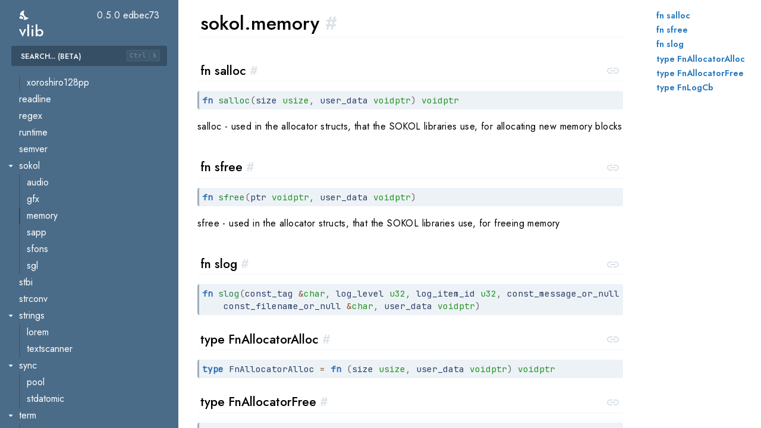

--- FILE ---
content_type: text/html; charset=utf-8
request_url: https://modules.vlang.io/sokol.memory.html
body_size: 5235
content:
<!doctype html>
<html lang="en">
	<head>
		<meta charset="UTF-8" />
		<meta http-equiv="x-ua-compatible" content="IE=edge" />
		<meta name="viewport" content="width=device-width, initial-scale=1.0" />
		<title>sokol.memory | vdoc</title>
		<link rel="preconnect" href="https://fonts.googleapis.com" />
		<link rel="preconnect" href="https://fonts.gstatic.com" crossorigin />
		<link
			href="https://fonts.googleapis.com/css2?family=Jost:wght@300;400;500;600;700&display=swap"
			rel="stylesheet"
		/>
		<link
			href="https://fonts.googleapis.com/css2?family=JetBrains+Mono&display=swap"
			rel="stylesheet"
		/>
		<link rel="apple-touch-icon" sizes="180x180" href="apple-touch-icon.png" />
		<link rel="icon" type="image/png" sizes="32x32" href="favicon-32x32.png" />
		<link rel="icon" type="image/png" sizes="16x16" href="favicon-16x16.png" />
		<link rel="manifest" href="site.webmanifest" />
		<link rel="mask-icon" href="safari-pinned-tab.svg" color="#5bbad5" />
		<meta name="msapplication-TileColor" content="#da532c" />
		<meta name="theme-color" content="#ffffff" />
		<link rel="stylesheet" href="doc.css" />
		<link rel="stylesheet" href="normalize.css" />
		<script src="dark-mode.js"></script>
	</head>

	<body>
		<div><a id="skip-to-content-link" href="#main-content">Skip to content</a></div>
		<div id="page">
			<header class="doc-nav hidden">
				<div class="heading-container">
					<div class="heading">
						<div class="info">
							<div class="module">vlib</div>
							<div class="toggle-version-container">
								<span>0.5.0 edbec73</span>
								<div
									id="dark-mode-toggle"
									role="switch"
									aria-checked="false"
									aria-label="Toggle dark mode"
								>
									<svg xmlns="http://www.w3.org/2000/svg" class="light-icon" height="24" viewBox="0 0 24 24" width="24"><path d="M0 0h24v24H0z" fill="none"/><path d="M6.76 4.84l-1.8-1.79-1.41 1.41 1.79 1.79 1.42-1.41zM4 10.5H1v2h3v-2zm9-9.95h-2V3.5h2V.55zm7.45 3.91l-1.41-1.41-1.79 1.79 1.41 1.41 1.79-1.79zm-3.21 13.7l1.79 1.8 1.41-1.41-1.8-1.79-1.4 1.4zM20 10.5v2h3v-2h-3zm-8-5c-3.31 0-6 2.69-6 6s2.69 6 6 6 6-2.69 6-6-2.69-6-6-6zm-1 16.95h2V19.5h-2v2.95zm-7.45-3.91l1.41 1.41 1.79-1.8-1.41-1.41-1.79 1.8z"/></svg>
<svg xmlns="http://www.w3.org/2000/svg" class="dark-icon" enable-background="new 0 0 24 24" height="24" viewBox="0 0 24 24" width="24"><g><rect fill="none" height="24" width="24"/></g><g><g><g><path d="M11.1,12.08C8.77,7.57,10.6,3.6,11.63,2.01C6.27,2.2,1.98,6.59,1.98,12c0,0.14,0.02,0.28,0.02,0.42 C2.62,12.15,3.29,12,4,12c1.66,0,3.18,0.83,4.1,2.15C9.77,14.63,11,16.17,11,18c0,1.52-0.87,2.83-2.12,3.51 c0.98,0.32,2.03,0.5,3.11,0.5c3.5,0,6.58-1.8,8.37-4.52C18,17.72,13.38,16.52,11.1,12.08z"/></g><path d="M7,16l-0.18,0C6.4,14.84,5.3,14,4,14c-1.66,0-3,1.34-3,3s1.34,3,3,3c0.62,0,2.49,0,3,0c1.1,0,2-0.9,2-2 C9,16.9,8.1,16,7,16z"/></g></g></svg>

								</div>
							</div>
							<svg xmlns="http://www.w3.org/2000/svg" id="toggle-menu" height="24" viewBox="0 0 24 24" width="24"><path d="M0 0h24v24H0z" fill="none"/><path d="M3 18h18v-2H3v2zm0-5h18v-2H3v2zm0-7v2h18V6H3z"/></svg>

						</div>
						<div id="search">
							<input type="text" placeholder="Search... (beta)" autocomplete="off" />
						</div>
					</div>
				</div>
				<nav class="search hidden"></nav>
				<nav class="content hidden">
					<ul>
						<li class="open">
<div class="menu-row"><a href="./index.html">V stdlib</a></div>
</li>
<li class="open">
<div class="menu-row"><svg xmlns="http://www.w3.org/2000/svg" class="dropdown-arrow" height="24" viewBox="0 0 24 24" width="24"><path d="M0 0h24v24H0z" fill="none"/><path d="M7 10l5 5 5-5z"/></svg><a href="#">archive</a></div>
<ul>
<li><a href="./archive.tar.html">tar</a></li>
</ul>
</li>
<li class="open">
<div class="menu-row"><svg xmlns="http://www.w3.org/2000/svg" class="dropdown-arrow" height="24" viewBox="0 0 24 24" width="24"><path d="M0 0h24v24H0z" fill="none"/><path d="M7 10l5 5 5-5z"/></svg><a href="./arrays.html">arrays</a></div>
<ul>
<li><a href="./arrays.diff.html">diff</a></li>
<li><a href="./arrays.parallel.html">parallel</a></li>
</ul>
</li>
<li class="open">
<div class="menu-row"><a href="./benchmark.html">benchmark</a></div>
</li>
<li class="open">
<div class="menu-row"><a href="./bitfield.html">bitfield</a></div>
</li>
<li class="open">
<div class="menu-row"><a href="./build.html">build</a></div>
</li>
<li class="open">
<div class="menu-row"><svg xmlns="http://www.w3.org/2000/svg" class="dropdown-arrow" height="24" viewBox="0 0 24 24" width="24"><path d="M0 0h24v24H0z" fill="none"/><path d="M7 10l5 5 5-5z"/></svg><a href="./builtin.html">builtin</a></div>
<ul>
<li><a href="./builtin.closure.html">closure</a></li>
<li><a href="./builtin.wchar.html">wchar</a></li>
</ul>
</li>
<li class="open">
<div class="menu-row"><a href="./cli.html">cli</a></div>
</li>
<li class="open">
<div class="menu-row"><svg xmlns="http://www.w3.org/2000/svg" class="dropdown-arrow" height="24" viewBox="0 0 24 24" width="24"><path d="M0 0h24v24H0z" fill="none"/><path d="M7 10l5 5 5-5z"/></svg><a href="./clipboard.html">clipboard</a></div>
<ul>
<li><a href="./clipboard.dummy.html">dummy</a></li>
<li><a href="./clipboard.x11.html">x11</a></li>
</ul>
</li>
<li class="open">
<div class="menu-row"><svg xmlns="http://www.w3.org/2000/svg" class="dropdown-arrow" height="24" viewBox="0 0 24 24" width="24"><path d="M0 0h24v24H0z" fill="none"/><path d="M7 10l5 5 5-5z"/></svg><a href="./compress.html">compress</a></div>
<ul>
<li><a href="./compress.deflate.html">deflate</a></li>
<li><a href="./compress.gzip.html">gzip</a></li>
<li><a href="./compress.szip.html">szip</a></li>
<li><a href="./compress.zlib.html">zlib</a></li>
<li><a href="./compress.zstd.html">zstd</a></li>
</ul>
</li>
<li class="open">
<div class="menu-row"><svg xmlns="http://www.w3.org/2000/svg" class="dropdown-arrow" height="24" viewBox="0 0 24 24" width="24"><path d="M0 0h24v24H0z" fill="none"/><path d="M7 10l5 5 5-5z"/></svg><a href="./context.html">context</a></div>
<ul>
<li><a href="./context.onecontext.html">onecontext</a></li>
</ul>
</li>
<li class="open">
<div class="menu-row"><a href="./coroutines.html">coroutines</a></div>
</li>
<li class="open">
<div class="menu-row"><svg xmlns="http://www.w3.org/2000/svg" class="dropdown-arrow" height="24" viewBox="0 0 24 24" width="24"><path d="M0 0h24v24H0z" fill="none"/><path d="M7 10l5 5 5-5z"/></svg><a href="./crypto.html">crypto</a></div>
<ul>
<li><a href="./crypto.aes.html">aes</a></li>
<li><a href="./crypto.bcrypt.html">bcrypt</a></li>
<li><a href="./crypto.blake2b.html">blake2b</a></li>
<li><a href="./crypto.blake2s.html">blake2s</a></li>
<li><a href="./crypto.blake3.html">blake3</a></li>
<li><a href="./crypto.blowfish.html">blowfish</a></li>
<li><a href="./crypto.cipher.html">cipher</a></li>
<li><a href="./crypto.des.html">des</a></li>
<li><a href="./crypto.ecdsa.html">ecdsa</a></li>
<li><a href="./crypto.ed25519.html">ed25519</a></li>
<li><a href="./crypto.ed25519.internal.edwards25519.html">ed25519.internal.edwards25519</a></li>
<li><a href="./crypto.hmac.html">hmac</a></li>
<li><a href="./crypto.internal.subtle.html">internal.subtle</a></li>
<li><a href="./crypto.md5.html">md5</a></li>
<li><a href="./crypto.pbkdf2.html">pbkdf2</a></li>
<li><a href="./crypto.pem.html">pem</a></li>
<li><a href="./crypto.rand.html">rand</a></li>
<li><a href="./crypto.rc4.html">rc4</a></li>
<li><a href="./crypto.ripemd160.html">ripemd160</a></li>
<li><a href="./crypto.scrypt.html">scrypt</a></li>
<li><a href="./crypto.sha1.html">sha1</a></li>
<li><a href="./crypto.sha256.html">sha256</a></li>
<li><a href="./crypto.sha3.html">sha3</a></li>
<li><a href="./crypto.sha512.html">sha512</a></li>
</ul>
</li>
<li class="open">
<div class="menu-row"><svg xmlns="http://www.w3.org/2000/svg" class="dropdown-arrow" height="24" viewBox="0 0 24 24" width="24"><path d="M0 0h24v24H0z" fill="none"/><path d="M7 10l5 5 5-5z"/></svg><a href="./datatypes.html">datatypes</a></div>
<ul>
<li><a href="./datatypes.fsm.html">fsm</a></li>
<li><a href="./datatypes.lockfree.html">lockfree</a></li>
</ul>
</li>
<li class="open">
<div class="menu-row"><a href="./main.html">main</a></div>
</li>
<li class="open">
<div class="menu-row"><svg xmlns="http://www.w3.org/2000/svg" class="dropdown-arrow" height="24" viewBox="0 0 24 24" width="24"><path d="M0 0h24v24H0z" fill="none"/><path d="M7 10l5 5 5-5z"/></svg><a href="#">db</a></div>
<ul>
<li><a href="./db.mssql.html">mssql</a></li>
<li><a href="./db.mysql.html">mysql</a></li>
<li><a href="./db.pg.html">pg</a></li>
<li><a href="./db.redis.html">redis</a></li>
<li><a href="./db.sqlite.html">sqlite</a></li>
</ul>
</li>
<li class="open">
<div class="menu-row"><svg xmlns="http://www.w3.org/2000/svg" class="dropdown-arrow" height="24" viewBox="0 0 24 24" width="24"><path d="M0 0h24v24H0z" fill="none"/><path d="M7 10l5 5 5-5z"/></svg><a href="./dl.html">dl</a></div>
<ul>
<li><a href="./dl.loader.html">loader</a></li>
</ul>
</li>
<li class="open">
<div class="menu-row"><a href="./dlmalloc.html">dlmalloc</a></div>
</li>
<li class="open">
<div class="menu-row"><svg xmlns="http://www.w3.org/2000/svg" class="dropdown-arrow" height="24" viewBox="0 0 24 24" width="24"><path d="M0 0h24v24H0z" fill="none"/><path d="M7 10l5 5 5-5z"/></svg><a href="#">encoding</a></div>
<ul>
<li><a href="./encoding.base32.html">base32</a></li>
<li><a href="./encoding.base58.html">base58</a></li>
<li><a href="./encoding.base64.html">base64</a></li>
<li><a href="./encoding.binary.html">binary</a></li>
<li><a href="./encoding.csv.html">csv</a></li>
<li><a href="./encoding.hex.html">hex</a></li>
<li><a href="./encoding.html.html">html</a></li>
<li><a href="./encoding.iconv.html">iconv</a></li>
<li><a href="./encoding.leb128.html">leb128</a></li>
<li><a href="./encoding.txtar.html">txtar</a></li>
<li><a href="./encoding.utf8.html">utf8</a></li>
<li><a href="./encoding.utf8.east_asian.html">utf8.east_asian</a></li>
<li><a href="./encoding.utf8.validate.html">utf8.validate</a></li>
<li><a href="./encoding.vorbis.html">vorbis</a></li>
<li><a href="./encoding.xml.html">xml</a></li>
</ul>
</li>
<li class="open">
<div class="menu-row"><a href="./eventbus.html">eventbus</a></div>
</li>
<li class="open">
<div class="menu-row"><a href="./fasthttp.html">fasthttp</a></div>
</li>
<li class="open">
<div class="menu-row"><a href="./flag.html">flag</a></div>
</li>
<li class="open">
<div class="menu-row"><a href="./fontstash.html">fontstash</a></div>
</li>
<li class="open">
<div class="menu-row"><svg xmlns="http://www.w3.org/2000/svg" class="dropdown-arrow" height="24" viewBox="0 0 24 24" width="24"><path d="M0 0h24v24H0z" fill="none"/><path d="M7 10l5 5 5-5z"/></svg><a href="./gg.html">gg</a></div>
<ul>
<li><a href="./gg.m4.html">m4</a></li>
</ul>
</li>
<li class="open">
<div class="menu-row"><a href="./gx.html">gx</a></div>
</li>
<li class="open">
<div class="menu-row"><svg xmlns="http://www.w3.org/2000/svg" class="dropdown-arrow" height="24" viewBox="0 0 24 24" width="24"><path d="M0 0h24v24H0z" fill="none"/><path d="M7 10l5 5 5-5z"/></svg><a href="./hash.html">hash</a></div>
<ul>
<li><a href="./hash.crc32.html">crc32</a></li>
<li><a href="./hash.fnv1a.html">fnv1a</a></li>
</ul>
</li>
<li class="open">
<div class="menu-row"><svg xmlns="http://www.w3.org/2000/svg" class="dropdown-arrow" height="24" viewBox="0 0 24 24" width="24"><path d="M0 0h24v24H0z" fill="none"/><path d="M7 10l5 5 5-5z"/></svg><a href="./io.html">io</a></div>
<ul>
<li><a href="./io.string_reader.html">string_reader</a></li>
<li><a href="./io.util.html">util</a></li>
</ul>
</li>
<li class="open">
<div class="menu-row"><svg xmlns="http://www.w3.org/2000/svg" class="dropdown-arrow" height="24" viewBox="0 0 24 24" width="24"><path d="M0 0h24v24H0z" fill="none"/><path d="M7 10l5 5 5-5z"/></svg><a href="./json.html">json</a></div>
<ul>
<li><a href="./json.cjson.html">cjson</a></li>
</ul>
</li>
<li class="open">
<div class="menu-row"><a href="./log.html">log</a></div>
</li>
<li class="open">
<div class="menu-row"><a href="./maps.html">maps</a></div>
</li>
<li class="open">
<div class="menu-row"><svg xmlns="http://www.w3.org/2000/svg" class="dropdown-arrow" height="24" viewBox="0 0 24 24" width="24"><path d="M0 0h24v24H0z" fill="none"/><path d="M7 10l5 5 5-5z"/></svg><a href="./math.html">math</a></div>
<ul>
<li><a href="./math.big.html">big</a></li>
<li><a href="./math.bits.html">bits</a></li>
<li><a href="./math.complex.html">complex</a></li>
<li><a href="./math.easing.html">easing</a></li>
<li><a href="./math.fractions.html">fractions</a></li>
<li><a href="./math.internal.html">internal</a></li>
<li><a href="./math.stats.html">stats</a></li>
<li><a href="./math.unsigned.html">unsigned</a></li>
<li><a href="./math.vec.html">vec</a></li>
</ul>
</li>
<li class="open">
<div class="menu-row"><svg xmlns="http://www.w3.org/2000/svg" class="dropdown-arrow" height="24" viewBox="0 0 24 24" width="24"><path d="M0 0h24v24H0z" fill="none"/><path d="M7 10l5 5 5-5z"/></svg><a href="./net.html">net</a></div>
<ul>
<li><a href="./net.conv.html">conv</a></li>
<li><a href="./net.ftp.html">ftp</a></li>
<li><a href="./net.html.html">html</a></li>
<li><a href="./net.http.html">http</a></li>
<li><a href="./net.http.chunked.html">http.chunked</a></li>
<li><a href="./net.http.file.html">http.file</a></li>
<li><a href="./net.http.mime.html">http.mime</a></li>
<li><a href="./net.jsonrpc.html">jsonrpc</a></li>
<li><a href="./net.mbedtls.html">mbedtls</a></li>
<li><a href="./net.openssl.html">openssl</a></li>
<li><a href="./net.smtp.html">smtp</a></li>
<li><a href="./net.socks.html">socks</a></li>
<li><a href="./net.ssl.html">ssl</a></li>
<li><a href="./net.unix.html">unix</a></li>
<li><a href="./net.urllib.html">urllib</a></li>
<li><a href="./net.websocket.html">websocket</a></li>
</ul>
</li>
<li class="open">
<div class="menu-row"><a href="./orm.html">orm</a></div>
</li>
<li class="open">
<div class="menu-row"><svg xmlns="http://www.w3.org/2000/svg" class="dropdown-arrow" height="24" viewBox="0 0 24 24" width="24"><path d="M0 0h24v24H0z" fill="none"/><path d="M7 10l5 5 5-5z"/></svg><a href="./os.html">os</a></div>
<ul>
<li><a href="./os.asset.html">asset</a></li>
<li><a href="./os.cmdline.html">cmdline</a></li>
<li><a href="./os.filelock.html">filelock</a></li>
<li><a href="./os.font.html">font</a></li>
<li><a href="./os.notify.html">notify</a></li>
<li><a href="./os.util.html">util</a></li>
</ul>
</li>
<li class="open">
<div class="menu-row"><a href="./picoev.html">picoev</a></div>
</li>
<li class="open">
<div class="menu-row"><a href="./picohttpparser.html">picohttpparser</a></div>
</li>
<li class="open">
<div class="menu-row"><a href="./pool.html">pool</a></div>
</li>
<li class="open">
<div class="menu-row"><svg xmlns="http://www.w3.org/2000/svg" class="dropdown-arrow" height="24" viewBox="0 0 24 24" width="24"><path d="M0 0h24v24H0z" fill="none"/><path d="M7 10l5 5 5-5z"/></svg><a href="./rand.html">rand</a></div>
<ul>
<li><a href="./rand.buffer.html">buffer</a></li>
<li><a href="./rand.config.html">config</a></li>
<li><a href="./rand.cuid2.html">cuid2</a></li>
<li><a href="./rand.mt19937.html">mt19937</a></li>
<li><a href="./rand.musl.html">musl</a></li>
<li><a href="./rand.pcg32.html">pcg32</a></li>
<li><a href="./rand.seed.html">seed</a></li>
<li><a href="./rand.splitmix64.html">splitmix64</a></li>
<li><a href="./rand.sys.html">sys</a></li>
<li><a href="./rand.wyrand.html">wyrand</a></li>
<li><a href="./rand.xoroshiro128pp.html">xoroshiro128pp</a></li>
</ul>
</li>
<li class="open">
<div class="menu-row"><a href="./readline.html">readline</a></div>
</li>
<li class="open">
<div class="menu-row"><a href="./regex.html">regex</a></div>
</li>
<li class="open">
<div class="menu-row"><a href="./runtime.html">runtime</a></div>
</li>
<li class="open">
<div class="menu-row"><a href="./semver.html">semver</a></div>
</li>
<li class="open">
<div class="menu-row"><svg xmlns="http://www.w3.org/2000/svg" class="dropdown-arrow" height="24" viewBox="0 0 24 24" width="24"><path d="M0 0h24v24H0z" fill="none"/><path d="M7 10l5 5 5-5z"/></svg><a href="#">sokol</a></div>
<ul>
<li><a href="./sokol.audio.html">audio</a></li>
<li><a href="./sokol.gfx.html">gfx</a></li>
<li class="active"><a href="./sokol.memory.html">memory</a></li>
<li><a href="./sokol.sapp.html">sapp</a></li>
<li><a href="./sokol.sfons.html">sfons</a></li>
<li><a href="./sokol.sgl.html">sgl</a></li>
</ul>
</li>
<li class="open">
<div class="menu-row"><a href="./stbi.html">stbi</a></div>
</li>
<li class="open">
<div class="menu-row"><a href="./strconv.html">strconv</a></div>
</li>
<li class="open">
<div class="menu-row"><svg xmlns="http://www.w3.org/2000/svg" class="dropdown-arrow" height="24" viewBox="0 0 24 24" width="24"><path d="M0 0h24v24H0z" fill="none"/><path d="M7 10l5 5 5-5z"/></svg><a href="./strings.html">strings</a></div>
<ul>
<li><a href="./strings.lorem.html">lorem</a></li>
<li><a href="./strings.textscanner.html">textscanner</a></li>
</ul>
</li>
<li class="open">
<div class="menu-row"><svg xmlns="http://www.w3.org/2000/svg" class="dropdown-arrow" height="24" viewBox="0 0 24 24" width="24"><path d="M0 0h24v24H0z" fill="none"/><path d="M7 10l5 5 5-5z"/></svg><a href="./sync.html">sync</a></div>
<ul>
<li><a href="./sync.pool.html">pool</a></li>
<li><a href="./sync.stdatomic.html">stdatomic</a></li>
</ul>
</li>
<li class="open">
<div class="menu-row"><svg xmlns="http://www.w3.org/2000/svg" class="dropdown-arrow" height="24" viewBox="0 0 24 24" width="24"><path d="M0 0h24v24H0z" fill="none"/><path d="M7 10l5 5 5-5z"/></svg><a href="./term.html">term</a></div>
<ul>
<li><a href="./term.termios.html">termios</a></li>
<li><a href="./term.ui.html">ui</a></li>
</ul>
</li>
<li class="open">
<div class="menu-row"><svg xmlns="http://www.w3.org/2000/svg" class="dropdown-arrow" height="24" viewBox="0 0 24 24" width="24"><path d="M0 0h24v24H0z" fill="none"/><path d="M7 10l5 5 5-5z"/></svg><a href="./time.html">time</a></div>
<ul>
<li><a href="./time.misc.html">misc</a></li>
</ul>
</li>
<li class="open">
<div class="menu-row"><svg xmlns="http://www.w3.org/2000/svg" class="dropdown-arrow" height="24" viewBox="0 0 24 24" width="24"><path d="M0 0h24v24H0z" fill="none"/><path d="M7 10l5 5 5-5z"/></svg><a href="./toml.html">toml</a></div>
<ul>
<li><a href="./toml.ast.html">ast</a></li>
<li><a href="./toml.ast.walker.html">ast.walker</a></li>
<li><a href="./toml.checker.html">checker</a></li>
<li><a href="./toml.decoder.html">decoder</a></li>
<li><a href="./toml.input.html">input</a></li>
<li><a href="./toml.parser.html">parser</a></li>
<li><a href="./toml.scanner.html">scanner</a></li>
<li><a href="./toml.to.html">to</a></li>
<li><a href="./toml.token.html">token</a></li>
<li><a href="./toml.util.html">util</a></li>
</ul>
</li>
<li class="open">
<div class="menu-row"><svg xmlns="http://www.w3.org/2000/svg" class="dropdown-arrow" height="24" viewBox="0 0 24 24" width="24"><path d="M0 0h24v24H0z" fill="none"/><path d="M7 10l5 5 5-5z"/></svg><a href="#">v</a></div>
<ul>
<li><a href="./v.ast.html">ast</a></li>
<li><a href="./v.ast.walker.html">ast.walker</a></li>
<li><a href="./v.build_constraint.html">build_constraint</a></li>
<li><a href="./v.builder.html">builder</a></li>
<li><a href="./v.builder.cbuilder.html">builder.cbuilder</a></li>
<li><a href="./v.builder.golangbuilder.html">builder.golangbuilder</a></li>
<li><a href="./v.builder.interpreterbuilder.html">builder.interpreterbuilder</a></li>
<li><a href="./v.builder.jsbuilder.html">builder.jsbuilder</a></li>
<li><a href="./v.builder.nativebuilder.html">builder.nativebuilder</a></li>
<li><a href="./v.builder.wasmbuilder.html">builder.wasmbuilder</a></li>
<li><a href="./v.callgraph.html">callgraph</a></li>
<li><a href="./v.cflag.html">cflag</a></li>
<li><a href="./v.checker.html">checker</a></li>
<li><a href="./v.comptime.html">comptime</a></li>
<li><a href="./v.debug.html">debug</a></li>
<li><a href="./v.depgraph.html">depgraph</a></li>
<li><a href="./v.dotgraph.html">dotgraph</a></li>
<li><a href="./v.embed_file.html">embed_file</a></li>
<li><a href="./v.errors.html">errors</a></li>
<li><a href="./v.eval.html">eval</a></li>
<li><a href="./v.fmt.html">fmt</a></li>
<li><a href="./v.gen.c.html">gen.c</a></li>
<li><a href="./v.gen.golang.html">gen.golang</a></li>
<li><a href="./v.gen.js.html">gen.js</a></li>
<li><a href="./v.gen.js.sourcemap.html">gen.js.sourcemap</a></li>
<li><a href="./v.gen.js.sourcemap.vlq.html">gen.js.sourcemap.vlq</a></li>
<li><a href="./v.gen.native.html">gen.native</a></li>
<li><a href="./v.gen.wasm.html">gen.wasm</a></li>
<li><a href="./v.gen.wasm.serialise.html">gen.wasm.serialise</a></li>
<li><a href="./v.generics.html">generics</a></li>
<li><a href="./v.help.html">help</a></li>
<li><a href="./v.live.html">live</a></li>
<li><a href="./v.live.executable.html">live.executable</a></li>
<li><a href="./v.live.sharedlib.html">live.sharedlib</a></li>
<li><a href="./v.markused.html">markused</a></li>
<li><a href="./v.mathutil.html">mathutil</a></li>
<li><a href="./v.parser.html">parser</a></li>
<li><a href="./v.pkgconfig.html">pkgconfig</a></li>
<li><a href="./v.pref.html">pref</a></li>
<li><a href="./v.profile.html">profile</a></li>
<li><a href="./v.reflection.html">reflection</a></li>
<li><a href="./v.scanner.html">scanner</a></li>
<li><a href="./v.token.html">token</a></li>
<li><a href="./v.trace_calls.html">trace_calls</a></li>
<li><a href="./v.transformer.html">transformer</a></li>
<li><a href="./v.type_resolver.html">type_resolver</a></li>
<li><a href="./v.util.html">util</a></li>
<li><a href="./v.util.diff.html">util.diff</a></li>
<li><a href="./v.util.recompilation.html">util.recompilation</a></li>
<li><a href="./v.util.version.html">util.version</a></li>
<li><a href="./v.util.vflags.html">util.vflags</a></li>
<li><a href="./v.util.vtest.html">util.vtest</a></li>
<li><a href="./v.vcache.html">vcache</a></li>
<li><a href="./v.vmod.html">vmod</a></li>
</ul>
</li>
<li class="open">
<div class="menu-row"><svg xmlns="http://www.w3.org/2000/svg" class="dropdown-arrow" height="24" viewBox="0 0 24 24" width="24"><path d="M0 0h24v24H0z" fill="none"/><path d="M7 10l5 5 5-5z"/></svg><a href="#">v2</a></div>
<ul>
<li><a href="./v2.ast.html">ast</a></li>
<li><a href="./v2.builder.html">builder</a></li>
<li><a href="./v2.errors.html">errors</a></li>
<li><a href="./v2.gen.arm64.html">gen.arm64</a></li>
<li><a href="./v2.gen.cleanc.html">gen.cleanc</a></li>
<li><a href="./v2.gen.v.html">gen.v</a></li>
<li><a href="./v2.gen.x64.html">gen.x64</a></li>
<li><a href="./v2.parser.html">parser</a></li>
<li><a href="./v2.pref.html">pref</a></li>
<li><a href="./v2.profiler.html">profiler</a></li>
<li><a href="./v2.scanner.html">scanner</a></li>
<li><a href="./v2.ssa.html">ssa</a></li>
<li><a href="./v2.ssa.optimize.html">ssa.optimize</a></li>
<li><a href="./v2.token.html">token</a></li>
<li><a href="./v2.transformer.html">transformer</a></li>
<li><a href="./v2.types.html">types</a></li>
<li><a href="./v2.util.html">util</a></li>
</ul>
</li>
<li class="open">
<div class="menu-row"><svg xmlns="http://www.w3.org/2000/svg" class="dropdown-arrow" height="24" viewBox="0 0 24 24" width="24"><path d="M0 0h24v24H0z" fill="none"/><path d="M7 10l5 5 5-5z"/></svg><a href="./veb.html">veb</a></div>
<ul>
<li><a href="./veb.assets.html">assets</a></li>
<li><a href="./veb.auth.html">auth</a></li>
<li><a href="./veb.csrf.html">csrf</a></li>
<li><a href="./veb.oauth.html">oauth</a></li>
<li><a href="./veb.request_id.html">request_id</a></li>
<li><a href="./veb.sse.html">sse</a></li>
</ul>
</li>
<li class="open">
<div class="menu-row"><svg xmlns="http://www.w3.org/2000/svg" class="dropdown-arrow" height="24" viewBox="0 0 24 24" width="24"><path d="M0 0h24v24H0z" fill="none"/><path d="M7 10l5 5 5-5z"/></svg><a href="./vweb.html">vweb</a></div>
<ul>
<li><a href="./vweb.assets.html">assets</a></li>
<li><a href="./vweb.csrf.html">csrf</a></li>
<li><a href="./vweb.sse.html">sse</a></li>
</ul>
</li>
<li class="open">
<div class="menu-row"><a href="./wasm.html">wasm</a></div>
</li>
<li class="open">
<div class="menu-row"><svg xmlns="http://www.w3.org/2000/svg" class="dropdown-arrow" height="24" viewBox="0 0 24 24" width="24"><path d="M0 0h24v24H0z" fill="none"/><path d="M7 10l5 5 5-5z"/></svg><a href="./x.html">x</a></div>
<ul>
<li><a href="./x.benchmark.html">benchmark</a></li>
<li><a href="./x.crypto.ascon.html">crypto.ascon</a></li>
<li><a href="./x.crypto.chacha20.html">crypto.chacha20</a></li>
<li><a href="./x.crypto.chacha20poly1305.html">crypto.chacha20poly1305</a></li>
<li><a href="./x.crypto.curve25519.html">crypto.curve25519</a></li>
<li><a href="./x.crypto.poly1305.html">crypto.poly1305</a></li>
<li><a href="./x.crypto.slhdsa.html">crypto.slhdsa</a></li>
<li><a href="./x.crypto.sm4.html">crypto.sm4</a></li>
<li><a href="./x.encoding.asn1.html">encoding.asn1</a></li>
<li><a href="./x.json2.html">json2</a></li>
<li><a href="./x.json2.decoder2.html">json2.decoder2</a></li>
<li><a href="./x.json2.strict.html">json2.strict</a></li>
<li><a href="./x.sessions.html">sessions</a></li>
<li><a href="./x.sessions.vweb2_middleware.html">sessions.vweb2_middleware</a></li>
<li><a href="./x.templating.dtm.html">templating.dtm</a></li>
<li><a href="./x.ttf.html">ttf</a></li>
</ul>
</li>

					</ul>
				</nav>
			</header>
			<div class="doc-scrollview" tabindex="-1" id="main-content">
				<div class="doc-container">
					<div class="doc-content">
								<section id="readme_sokol.memory" class="doc-node">
			<div class="title"><h1> sokol.memory <a href="#readme_sokol.memory">#</a></h1></div>


</section>

		<section id="salloc" class="doc-node">
			<div class="title"><h2>fn salloc <a href="#salloc">#</a></h2><a class="link" rel="noreferrer" target="_blank" href="https://github.com/vlang/v/blob/master/vlib/sokol/memory/memory.c.v#L10"><svg xmlns="http://www.w3.org/2000/svg" height="24" viewBox="0 0 24 24" width="24"><path d="M0 0h24v24H0z" fill="none"/><path d="M3.9 12c0-1.71 1.39-3.1 3.1-3.1h4V7H7c-2.76 0-5 2.24-5 5s2.24 5 5 5h4v-1.9H7c-1.71 0-3.1-1.39-3.1-3.1zM8 13h8v-2H8v2zm9-6h-4v1.9h4c1.71 0 3.1 1.39 3.1 3.1s-1.39 3.1-3.1 3.1h-4V17h4c2.76 0 5-2.24 5-5s-2.24-5-5-5z"/></svg></a></div>
<pre class="signature">
<code><span class="token keyword">fn</span> <span class="token function">salloc</span><span class="token punctuation">(</span>size <span class="token builtin">usize</span><span class="token punctuation">,</span> user_data <span class="token builtin">voidptr</span><span class="token punctuation">)</span> <span class="token builtin">voidptr</span></code></pre>
<p>salloc - used in the allocator structs, that the SOKOL libraries use, for allocating new memory blocks</p>

</section>

		<section id="sfree" class="doc-node">
			<div class="title"><h2>fn sfree <a href="#sfree">#</a></h2><a class="link" rel="noreferrer" target="_blank" href="https://github.com/vlang/v/blob/master/vlib/sokol/memory/memory.c.v#L22"><svg xmlns="http://www.w3.org/2000/svg" height="24" viewBox="0 0 24 24" width="24"><path d="M0 0h24v24H0z" fill="none"/><path d="M3.9 12c0-1.71 1.39-3.1 3.1-3.1h4V7H7c-2.76 0-5 2.24-5 5s2.24 5 5 5h4v-1.9H7c-1.71 0-3.1-1.39-3.1-3.1zM8 13h8v-2H8v2zm9-6h-4v1.9h4c1.71 0 3.1 1.39 3.1 3.1s-1.39 3.1-3.1 3.1h-4V17h4c2.76 0 5-2.24 5-5s-2.24-5-5-5z"/></svg></a></div>
<pre class="signature">
<code><span class="token keyword">fn</span> <span class="token function">sfree</span><span class="token punctuation">(</span>ptr <span class="token builtin">voidptr</span><span class="token punctuation">,</span> user_data <span class="token builtin">voidptr</span><span class="token punctuation">)</span></code></pre>
<p>sfree - used in the allocator structs, that the SOKOL libraries use, for freeing memory</p>

</section>

		<section id="slog" class="doc-node">
			<div class="title"><h2>fn slog <a href="#slog">#</a></h2><a class="link" rel="noreferrer" target="_blank" href="https://github.com/vlang/v/blob/master/vlib/sokol/memory/memory.c.v#L34"><svg xmlns="http://www.w3.org/2000/svg" height="24" viewBox="0 0 24 24" width="24"><path d="M0 0h24v24H0z" fill="none"/><path d="M3.9 12c0-1.71 1.39-3.1 3.1-3.1h4V7H7c-2.76 0-5 2.24-5 5s2.24 5 5 5h4v-1.9H7c-1.71 0-3.1-1.39-3.1-3.1zM8 13h8v-2H8v2zm9-6h-4v1.9h4c1.71 0 3.1 1.39 3.1 3.1s-1.39 3.1-3.1 3.1h-4V17h4c2.76 0 5-2.24 5-5s-2.24-5-5-5z"/></svg></a></div>
<pre class="signature">
<code><span class="token keyword">fn</span> <span class="token function">slog</span><span class="token punctuation">(</span>const_tag <span class="token operator">&</span><span class="token builtin">char</span><span class="token punctuation">,</span> log_level <span class="token builtin">u32</span><span class="token punctuation">,</span> log_item_id <span class="token builtin">u32</span><span class="token punctuation">,</span> const_message_or_null <span class="token operator">&</span><span class="token builtin">char</span><span class="token punctuation">,</span> line_nr <span class="token builtin">u32</span><span class="token punctuation">,</span>
	const_filename_or_null <span class="token operator">&</span><span class="token builtin">char</span><span class="token punctuation">,</span> user_data <span class="token builtin">voidptr</span><span class="token punctuation">)</span></code></pre>


</section>

		<section id="FnAllocatorAlloc" class="doc-node">
			<div class="title"><h2>type FnAllocatorAlloc <a href="#FnAllocatorAlloc">#</a></h2><a class="link" rel="noreferrer" target="_blank" href="https://github.com/vlang/v/blob/master/vlib/sokol/memory/memory.c.v#L3"><svg xmlns="http://www.w3.org/2000/svg" height="24" viewBox="0 0 24 24" width="24"><path d="M0 0h24v24H0z" fill="none"/><path d="M3.9 12c0-1.71 1.39-3.1 3.1-3.1h4V7H7c-2.76 0-5 2.24-5 5s2.24 5 5 5h4v-1.9H7c-1.71 0-3.1-1.39-3.1-3.1zM8 13h8v-2H8v2zm9-6h-4v1.9h4c1.71 0 3.1 1.39 3.1 3.1s-1.39 3.1-3.1 3.1h-4V17h4c2.76 0 5-2.24 5-5s-2.24-5-5-5z"/></svg></a></div>
<pre class="signature">
<code><span class="token keyword">type</span> FnAllocatorAlloc <span class="token operator">=</span> <span class="token keyword">fn</span> <span class="token punctuation">(</span>size <span class="token builtin">usize</span><span class="token punctuation">,</span> user_data <span class="token builtin">voidptr</span><span class="token punctuation">)</span> <span class="token builtin">voidptr</span></code></pre>


</section>

		<section id="FnAllocatorFree" class="doc-node">
			<div class="title"><h2>type FnAllocatorFree <a href="#FnAllocatorFree">#</a></h2><a class="link" rel="noreferrer" target="_blank" href="https://github.com/vlang/v/blob/master/vlib/sokol/memory/memory.c.v#L5"><svg xmlns="http://www.w3.org/2000/svg" height="24" viewBox="0 0 24 24" width="24"><path d="M0 0h24v24H0z" fill="none"/><path d="M3.9 12c0-1.71 1.39-3.1 3.1-3.1h4V7H7c-2.76 0-5 2.24-5 5s2.24 5 5 5h4v-1.9H7c-1.71 0-3.1-1.39-3.1-3.1zM8 13h8v-2H8v2zm9-6h-4v1.9h4c1.71 0 3.1 1.39 3.1 3.1s-1.39 3.1-3.1 3.1h-4V17h4c2.76 0 5-2.24 5-5s-2.24-5-5-5z"/></svg></a></div>
<pre class="signature">
<code><span class="token keyword">type</span> FnAllocatorFree <span class="token operator">=</span> <span class="token keyword">fn</span> <span class="token punctuation">(</span>ptr <span class="token builtin">voidptr</span><span class="token punctuation">,</span> user_data <span class="token builtin">voidptr</span><span class="token punctuation">)</span></code></pre>


</section>

		<section id="FnLogCb" class="doc-node">
			<div class="title"><h2>type FnLogCb <a href="#FnLogCb">#</a></h2><a class="link" rel="noreferrer" target="_blank" href="https://github.com/vlang/v/blob/master/vlib/sokol/memory/memory.c.v#L7"><svg xmlns="http://www.w3.org/2000/svg" height="24" viewBox="0 0 24 24" width="24"><path d="M0 0h24v24H0z" fill="none"/><path d="M3.9 12c0-1.71 1.39-3.1 3.1-3.1h4V7H7c-2.76 0-5 2.24-5 5s2.24 5 5 5h4v-1.9H7c-1.71 0-3.1-1.39-3.1-3.1zM8 13h8v-2H8v2zm9-6h-4v1.9h4c1.71 0 3.1 1.39 3.1 3.1s-1.39 3.1-3.1 3.1h-4V17h4c2.76 0 5-2.24 5-5s-2.24-5-5-5z"/></svg></a></div>
<pre class="signature">
<code><span class="token keyword">type</span> FnLogCb <span class="token operator">=</span> <span class="token keyword">fn</span> <span class="token punctuation">(</span>const_tag <span class="token operator">&</span><span class="token builtin">char</span><span class="token punctuation">,</span> log_level <span class="token builtin">u32</span><span class="token punctuation">,</span> log_item_id <span class="token builtin">u32</span><span class="token punctuation">,</span> const_message_or_null <span class="token operator">&</span><span class="token builtin">char</span><span class="token punctuation">,</span> line_nr <span class="token builtin">u32</span><span class="token punctuation">,</span> const_filename_or_null <span class="token operator">&</span><span class="token builtin">char</span><span class="token punctuation">,</span> user_data <span class="token builtin">voidptr</span><span class="token punctuation">)</span></code></pre>


</section>


						<div class="footer">Powered by vdoc. Generated on: 30 Jan 2026 16:22:41</div>
					</div>
					<div class="doc-toc"><ul><li class="open"><a href="#salloc">fn salloc</a>        <ul>
</ul>
</li>
<li class="open"><a href="#sfree">fn sfree</a>        <ul>
</ul>
</li>
<li class="open"><a href="#slog">fn slog</a>        <ul>
</ul>
</li>
<li class="open"><a href="#FnAllocatorAlloc">type FnAllocatorAlloc</a>        <ul>
</ul>
</li>
<li class="open"><a href="#FnAllocatorFree">type FnAllocatorFree</a>        <ul>
</ul>
</li>
<li class="open"><a href="#FnLogCb">type FnLogCb</a>        <ul>
</ul>
</li>
</ul></div>
				</div>
			</div>
		</div>
		<script src="doc.js"></script>
		<script async src="search_index.js"></script>
	</body>
</html>


--- FILE ---
content_type: text/css; charset=utf-8
request_url: https://modules.vlang.io/doc.css
body_size: 3883
content:
:root {
	--background-color: #fff;
	--link-color: #2779bd;
	--text-color: #000;
	--ref-symbol-color: #dae1e7;
	--ref-symbol-hover-color: #b8c2cc;
	--title-bottom-line-color: #f1f5f8;
	--footer-top-line-color: #f1f5f8;
	--footer-text-color: #616161;
	--code-signature-border-color: #a0aec0;
	--menu-background-color: #4b6c88;
	--menu-text-color: #fff;
	--menu-indent-line-color: #3b3b3b66;
	--menu-indent-line-active-color: #00000066;
	--menu-scrollbar-color: #a0aec0;
	--menu-toggle-icon-color: #fff;
	--menu-toggle-icon-hover-color: #00000044;
	--menu-search-background-color: #00000044;
	--menu-search-font-color: #fff;
	--menu-search-result-background-hover-color: #00000021;
	--menu-search-separator-color: #00000044;
	--menu-search-title-text-color: #d5efff;
	--menu-search-badge-background-color: #00000044;
	--menu-search-badge-background-hover-color: #0000004d;
	--toc-text-color: #2779bd;
	--toc-indicator-color: #4299e1;
	--code-default-text-color: #2c3e64;
	--code-background-color: #edf2f7;
	--code-keyword-text-color: #2b6cb0;
	--code-builtin-text-color: #219321;
	--code-function-text-color: #288341;
	--code-comment-text-color: #93a1a1;
	--code-punctuation-text-color: #696969;
	--code-symbol-text-color: #702459;
	--code-operator-text-color: #864f29;
	--attribute-deprecated-background-color: #f59f0b48;
	--attribute-deprecated-text-color: #92400e;
	--attribute-text-color: #000000cf;
	--table-header-line-color: #2c3e64;
	--table-background-color: #edf2f7;
}
html.dark {
	--background-color: #1a202c;
	--text-color: #fff;
	--link-color: #90cdf4;
	--ref-symbol-color: #2d3748;
	--ref-symbol-hover-color: #4a5568;
	--title-bottom-line-color: #2d3748;
	--footer-top-line-color: #2d3748;
	--footer-text-color: #bbd3e1;
	--code-signature-border-color: #4a5568;
	--menu-background-color: #2d3748;
	--menu-text-color: #fff;
	--menu-indent-line-color: #4a5568;
	--menu-indent-line-active-color: #90cdf4; /*#4a5568*/
	--menu-scrollbar-color: #4a5568;
	--menu-toggle-icon-color: #fff;
	--menu-search-background-color: #4a5568;
	--menu-search-font-color: #fff;
	--menu-search-separator-color: #4a5568;
	--menu-search-title-text-color: #90cdf4;
	--menu-search-badge-background-color: #4a5568;
	--menu-search-badge-background-hover-color: #4a5568;
	--toc-text-color: #90cdf4;
	--toc-indicator-color: #4299e1;
	--code-default-text-color: #cbd5e0;
	--code-background-color: #2d3748;
	--code-builtin-text-color: #68d391;
	--code-keyword-text-color: #63b3ed;
	--code-function-text-color: #4fd1c5;
	--code-comment-text-color: #a0aec0;
	--code-punctuation-text-color: #a0aec0;
	--code-symbol-text-color: #ed64a6;
	--code-operator-text-color: #a67f59;
	--attribute-background-color: #ffffff20;
	--attribute-text-color: #ffffffaf;
	--attribute-deprecated-text-color: #fef3c7;
	--table-header-line-color: #cbd5e0;
	--table-background-color: #2d3748;
}
html.dark .dark-icon {
	display: none;
}
html:not(.dark) .light-icon {
	display: none;
}
html {
	height: 100%;
}
body {
	margin: 0;
	font-family:
		Jost,
		-apple-system,
		BlinkMacSystemFont,
		'Segoe UI',
		Helvetica,
		Arial,
		sans-serif,
		'Apple Color Emoji',
		'Segoe UI Emoji',
		'Segoe UI Symbol';
	background-color: #fff;
	background-color: var(--background-color);
	color: #000;
	color: var(--text-color);
	height: 100%;
}
hr {
	height: 0.25rem;
	background-color: var(--title-bottom-line-color);
	border: 0;
	padding: 0;
	margin: 1.2rem 0;
}
#page {
	height: 100%;
	padding-top: 56px;
	box-sizing: border-box;
}

/** Reset for menus */
.doc-nav ul,
.doc-toc ul {
	list-style: none;
	padding: 0;
	margin: 0;
}

/* Left nav */
.doc-nav {
	position: fixed;
	width: 100%;
	left: 0;
	right: 0;
	top: 0;
	display: flex;
	background-color: #4b6c88;
	background-color: var(--menu-background-color);
	color: #fff;
	color: var(--menu-text-color);
	flex-direction: column;
	overflow-y: auto;
	height: 100vh;
	z-index: 10;
	scrollbar-width: thin;
	scrollbar-color: #a0aec0 transparent;
	scrollbar-color: var(--menu-scrollbar-color) transparent;
	font-family: Jost, sans-serif;
}
*::-webkit-scrollbar {
	width: 4px;
	height: 4px;
}
*::-webkit-scrollbar-track {
	background: transparent;
}
*::-webkit-scrollbar-thumb {
	background-color: #a0aec0;
	background-color: var(--menu-scrollbar-color);
	border: 3px solid transparent;
}
.doc-nav .content li {
	line-height: 1.8;
}
.doc-nav .content.show {
	display: flex;
}
.doc-nav .content.hidden {
	display: none;
}
.doc-nav #toggle-menu {
	cursor: pointer;
	padding: 0.3rem;
	fill: #fff;
	fill: var(--menu-toggle-icon-color);
}
.doc-nav > .heading-container {
	position: sticky;
	position: -webkit-sticky;
	top: 0;
	background-color: #4b6c88;
	background-color: var(--menu-background-color);
	z-index: 10;
}
.doc-nav > .heading-container > .heading {
	display: flex;
	flex-direction: column;
}
.doc-nav > .heading-container > .heading > .info {
	display: flex;
	padding: 0 1rem;
	height: 56px;
}
.doc-nav > .heading-container > .heading > .info > .module {
	font-size: 1.6rem;
	font-weight: 500;
	margin: 0;
}
.doc-nav > .heading-container > .heading > .info > .toggle-version-container {
	display: flex;
	align-items: center;
}
.doc-nav > .heading-container > .heading > .info > .toggle-version-container > #dark-mode-toggle {
	cursor: pointer;
	fill: #fff;
	display: flex;
}
.doc-nav
	> .heading-container
	> .heading
	> .info
	> .toggle-version-container
	> #dark-mode-toggle
	> svg {
	width: 1.2rem;
	height: 1.2rem;
}
.doc-nav #search {
	position: relative;
	margin: 0.6rem 1.2rem 1rem 1.2rem;
	display: flex;
}
.doc-nav #search input {
	border: none;
	width: 100%;
	border-radius: 0.2rem;
	padding: 0.5rem 1rem;
	outline: none;
	background-color: #00000044;
	background-color: var(--menu-search-background-color);
	color: #fff;
	color: var(--menu-search-text-color);
}
.doc-nav #search input::placeholder {
	color: #edf2f7;
	text-transform: uppercase;
	font-size: 12px;
	font-weight: 600;
}
.doc-nav #search-keys {
	position: absolute;
	height: 100%;
	align-items: center;
	display: flex;
	top: 0;
	right: 0.75rem;
	opacity: 0.33;
	transition: opacity 0.1s;
}
.doc-nav #search-keys.hide {
	opacity: 0;
}
.doc-nav #search-keys kbd {
	padding: 2.5px 4px;
	margin-left: 1px;
	font-size: 11px;
	background-color: var(--menu-background-color);
	border: 1px solid #ffffff44;
	border-radius: 3px;
}
.doc-nav > .content {
	padding: 0 2rem 2rem 2rem;
	display: flex;
	flex-direction: column;
}
.doc-nav > .content > ul > li.active {
	font-weight: 600;
}
.doc-nav > .content > ul > li.open ul {
	display: initial;
}
.doc-nav > .content > ul > li.open > .menu-row > .dropdown-arrow {
	transform: initial;
}
.doc-nav > .content > ul > li > .menu-row {
	display: flex;
	align-items: center;
}
.doc-nav > .content > ul > li > .menu-row > .dropdown-arrow {
	transform: rotate(-90deg);
	height: 18px;
	width: 18px;
	margin-left: calc(-18px - 0.3rem);
	margin-right: 0.3rem;
	cursor: pointer;
	fill: #fff;
	pointer-events: all;
}
.doc-nav > .content > ul > li > ul {
	margin: 0.4rem 0;
	display: none;
}
.doc-nav > .content > ul > li > ul > li {
	border-color: #ffffff66;
	border-color: var(--menu-indent-line-color);
	border-left-width: 1.7px;
	border-left-style: solid;
	padding-left: 0.7rem;
}
.doc-nav > .content > ul > li > ul > li.active {
	border-color: #00000066;
	border-color: var(--menu-indent-line-active-color);
}
.doc-nav > .content a {
	color: #fff;
	color: var(--menu-text-color);
	text-decoration: none;
	user-select: none;
}
.doc-nav > .content a:hover {
	text-decoration: underline;
}
.doc-nav .search {
	overflow-y: auto;
}
.doc-nav .search.hidden {
	display: none;
}
.doc-nav .search li {
	line-height: 1.5;
}
.doc-nav > .search .result:hover,
.doc-nav > .search .result.selected {
	background-color: #00000021;
	background-color: var(--menu-search-result-background-hover-color);
}
.doc-nav > .search .result:hover > .link > .definition > .badge {
	background-color: #0000004d;
	background-color: var(--menu-search-badge-background-hover-color);
}
.doc-nav > .search .result > .link {
	padding: 0.5rem 1.4rem;
	text-decoration: none;
	color: #fff;
	color: var(--menu-text-color);
	display: block;
}
.doc-nav > .search .result > .link > .definition {
	display: flex;
}
.doc-nav > .search .result > .link > .definition > .title {
	color: #90cdf4;
	color: var(--menu-search-title-text-color);
	font-size: 0.875rem;
	font-weight: 500;
	overflow: hidden;
	white-space: nowrap;
	text-overflow: ellipsis;
}
.doc-nav > .search .result > .link > .definition > .badge {
	font-size: 0.75rem;
	display: inline-flex;
	padding: 0 0.5rem;
	background-color: #00000044;
	background-color: var(--menu-search-badge-background-color);
	margin-left: auto;
	align-items: center;
	border-radius: 9999px;
	font-weight: 500;
}
.doc-nav > .search .result > .link > .description {
	font-family:
		Jost,
		-apple-system,
		BlinkMacSystemFont,
		'Segoe UI',
		Helvetica,
		Arial,
		sans-serif,
		'Apple Color Emoji',
		'Segoe UI Emoji',
		'Segoe UI Symbol';
	font-size: 0.75rem;
	overflow: hidden;
	white-space: nowrap;
	text-overflow: ellipsis;
	margin-top: 0.25rem;
}
.doc-nav > .search > hr.separator {
	margin: 0.5rem 0;
	border-color: #00000044;
	border-color: var(--menu-search-separator-color);
	box-sizing: content-box;
	height: 0;
	border-width: 0;
	border-top-width: 1px;
	border-style: solid;
	overflow: visible;
}

/* Main content */
#main-content {
	outline: none;
}
.doc-scrollview {
	height: 100%;
	overflow-y: scroll;
}
.doc-container {
	display: flex;
	flex-direction: column-reverse;
}
.doc-content {
	display: flex;
	flex-direction: column;
	padding: 1rem;
	overflow: hidden;
}
.doc-content img {
	width: auto;
	max-width: 100%;
}
.doc-content p {
	font-size: 1rem;
	line-height: 1.6;
	letter-spacing: 0.025em;
	max-width: 100ch;
	word-wrap: break-word;
}
.doc-content a {
	color: #2779bd;
	color: var(--link-color);
}
.doc-content p code {
	font-size: 0.85rem;
}
.doc-content > .doc-node {
	padding: 0.5rem 0 0.5rem 0;
	margin-top: -4rem;
	overflow: hidden;
	word-break: break-word;
}
.doc-content > .doc-node.const:nth-child(2) {
	padding-bottom: 0 !important;
}
.doc-content > .doc-node.const:not(:first-child) {
	padding-top: 4rem;
}
.doc-content > .doc-node.const:not(:last-child) {
	padding-bottom: 2rem;
}
.doc-content > .timestamp {
	font-size: 0.8rem;
	color: #b8c2cc;
	color: var(--timestamp-color);
}
.doc-content > .doc-node > .title {
	display: flex;
	font-family: Jost, sans-serif;
	font-weight: 500;
	padding: 0.3rem;
	align-items: center;
	margin-bottom: 1rem;
	border-bottom: 1px solid #f1f5f8;
	border-bottom: 1px solid var(--title-bottom-line-color);
}
.doc-content > .doc-node > .attributes {
	margin-bottom: 0.6rem;
}
.doc-content > .doc-node > .attributes > .attribute {
	display: inline-block;
	border-radius: 100px;
	padding: 0.3rem 0.6rem;
	background-color: var(--code-background-color);
	color: var(--attribute-text-color);
	margin-right: 0.8rem;
	font-family: 'Jetbrains Mono', monospace;
	font-size: 0.9rem;
}
.doc-content > .doc-node > .attributes > .attribute-deprecated {
	background-color: var(--attribute-deprecated-background-color);
	color: var(--attribute-deprecated-text-color);
}
.doc-content > .doc-node > .title > .link {
	display: flex;
	margin-left: auto;
	fill: #dae1e7;
	fill: var(--ref-symbol-color);
}
.doc-content > .doc-node > .title > .link:hover {
	fill: #b8c2cc;
	fill: var(--ref-symbol-hover-color);
}
.doc-content > .doc-node h1 {
	font-size: 2rem;
}
.doc-content > .doc-node h2 {
	font-size: 1.3rem;
}
.doc-content > .doc-node .signature {
	border-color: #a0aec0;
	border-color: var(--code-signature-border-color);
	border-left-width: 3px;
	border-left-style: solid;
}
.doc-content > .doc-node > ul > li .task-list-item-checkbox {
	margin-right: 0.5rem;
}
.doc-content > .doc-node > .title h1,
.doc-content > .doc-node > .title h2,
.doc-content > .doc-node > .title h3,
.doc-content > .doc-node > .title h4,
.doc-content > .doc-node > .title h5,
.doc-content > .doc-node > .title h6 {
	font-weight: 500;
	margin: 0;
}
.doc-content > .doc-node > .title h1 a,
.doc-content > .doc-node > .title h2 a,
.doc-content > .doc-node > .title h3 a,
.doc-content > .doc-node > .title h4 a,
.doc-content > .doc-node > .title h5 a,
.doc-content > .doc-node > .title h6 a {
	text-decoration: none;
	color: #dae1e7;
	color: var(--ref-symbol-color);
}
.doc-content > .doc-node > .title h1 a:hover,
.doc-content > .doc-node > .title h2 a:hover,
.doc-content > .doc-node > .title h3 a:hover,
.doc-content > .doc-node > .title h4 a:hover,
.doc-content > .doc-node > .title h5 a:hover,
.doc-content > .doc-node > .title h6 a:hover {
	color: #b8c2cc;
	color: var(--ref-symbol-hover-color);
}
.doc-content > .footer {
	padding-top: 1rem;
	margin-top: auto;
	bottom: 1rem;
	color: 616161;
	color: var(--footer-text-color);
	border-color: #f1f5f8;
	border-color: var(--footer-top-line-color);
	border-top-style: solid;
	border-top-width: 1px;
	font-size: 0.8rem;
	font-weight: 500;
}

/* Right menu */
.doc-toc {
	right: 0;
	top: 0;
	height: 100%;
	overflow-y: auto;
	padding: 1rem 1rem 0 1rem;
	width: 100%;
	box-sizing: border-box;
	-ms-overflow-style: none;
	scrollbar-width: none;
	font-family: Jost, sans-serif;
}
.doc-toc::-webkit-scrollbar {
	display: none;
}
.doc-toc li {
	line-height: 1.5;
}
.doc-toc a {
	color: #2779bd;
	color: var(--toc-text-color);
	font-size: 0.9rem;
	font-weight: 600;
	overflow: hidden;
	text-overflow: ellipsis;
	display: block;
	text-decoration: none;
	border-left-width: 2px;
	border-left-style: solid;
	border-color: transparent;
	padding-left: 0.4rem;
}
.doc-toc a:hover {
	text-decoration: underline;
}
.doc-toc a.active {
	border-color: #4299e1;
	border-color: var(--toc-indicator-color);
}
.doc-toc li ul {
	margin: 0.2rem 0 0.2rem;
	font-size: 0.7rem;
	list-style: none;
}
.doc-toc li ul a {
	font-weight: 400;
	padding-left: 0.8rem;
}

/* Code highlight */
pre,
code,
pre code {
	color: #5c6e74;
	color: var(--code-default-text-color);
	font-size: 0.948em;
	text-shadow: none;
	font-family: 'Jetbrains Mono', monospace;
	background-color: #edf2f7;
	background-color: var(--code-background-color);
	border-radius: 0.25rem;
}
pre code {
	direction: ltr;
	text-align: left;
	white-space: pre;
	word-spacing: normal;
	word-break: normal;
	line-height: 1.5;
	-moz-tab-size: 4;
	-o-tab-size: 4;
	tab-size: 4;
	-webkit-hyphens: none;
	-moz-hyphens: none;
	-ms-hyphens: none;
	hyphens: none;
	display: block;
	overflow-x: auto;
	padding: 5px;
}
code {
	padding: 0 0.2rem;
}
pre {
	overflow: auto;
	margin: 0;
	position: relative;
}
.namespace {
	opacity: 0.7;
}
.token.comment {
	color: #93a1a1;
	color: var(--code-comment-text-color);
}
.token.punctuation {
	color: #999999;
	color: var(--code-punctuation-text-color);
}
.token.number,
.token.symbol {
	color: #702459;
	color: var(--code-symbol-text-color);
}
.token.string,
.token.char,
.token.builtin {
	color: #38a169;
	color: var(--code-builtin-text-color);
}
.token.operator,
.token.entity,
.token.url,
.language-css .token.string,
.style .token.string {
	color: #a67f59;
	color: var(--code-operator-text-color);
	background: transparent;
}
.token.boolean,
.token.keyword {
	color: #2b6cb0;
	color: var(--code-keyword-text-color);
	font-weight: bold;
}
.token.function {
	color: #319795;
	color: var(--code-function-text-color);
}
.examples > h4 {
	margin: 0 0 0.4rem 0;
}

table {
	border: 1px solid var(--table-background-color);
	border-collapse: collapse;
}
table tr td,
table tr th {
	padding: 4px 8px;
}
table tr th {
	background-color: var(--table-background-color);
}
tr:nth-child(even) {
	background-color: var(--table-background-color);
}

button.copy {
	border: none;
	background-color: transparent;
	position: absolute;
	font-size: 12px;
	top: 5px;
	right: 5px;
	color: var(--ref-symbol-hover-color);
}

/* Medium screen and up */
@media (min-width: 768px) {
	*::-webkit-scrollbar {
		width: 8px;
		height: 8px;
	}
	*::-webkit-scrollbar-thumb {
		border: 3px solid transparent;
	}
	.doc-container {
		flex-direction: row;
	}
	.doc-content {
		font-size: 0.95rem;
		flex: 1;
		padding: 0rem 2rem 1rem 2rem;
	}
	.doc-toc {
		position: sticky;
		height: 100vh;
		position: -webkit-sticky;
		align-self: flex-start;
		min-width: 200px;
		width: auto;
		max-width: 300px;
	}
	.doc-toc > ul {
		padding-bottom: 1rem;
	}
}

@media (max-width: 1023px) {
	.doc-nav.hidden {
		height: auto;
	}
	.doc-nav.hidden #search {
		display: none;
	}
	.doc-nav .search.mobile-hidden {
		display: none;
	}
	.doc-nav > .heading-container > .heading > .info {
		align-items: center;
	}
	.doc-nav > .heading-container > .heading > .info > .toggle-version-container {
		flex-grow: 1;
		padding: 0 1rem;
		justify-content: space-between;
	}
	.doc-content > .doc-node > .title {
		margin-top: 3.5em;
	}
}

@media (min-width: 1024px) {
	#page {
		padding-top: 0;
	}
	.doc-nav {
		width: 300px;
	}
	.doc-nav #toggle-menu {
		display: none;
	}
	.doc-nav > .heading-container > .heading > .info {
		height: auto;
		padding: 1rem 2rem 0 2rem;
		flex-direction: column-reverse;
		justify-content: center;
	}
	.doc-nav > .heading-container > .heading > .info > .toggle-version-container {
		align-items: center;
		margin-bottom: 0.2rem;
		display: flex;
		flex-direction: row-reverse;
	}
	.doc-nav > .heading-container > .heading > .info > .toggle-version-container > #dark-mode-toggle {
		margin-right: auto;
	}
	.doc-nav .content.show,
	.doc-nav .content.hidden {
		display: flex;
	}
	.doc-content > .doc-node.const:nth-child(2) {
		padding-bottom: 0 !important;
	}
	.doc-content > .doc-node.const:not(:first-child) {
		padding-top: 0;
	}
	.doc-content > .doc-node.const:not(:last-child) {
		padding-bottom: 5px;
	}
	.doc-container {
		margin-left: 300px;
	}
	.doc-node {
		padding-top: 1rem !important;
		margin-top: 0 !important;
	}
}

#skip-to-content-link {
	height: 30px;
	left: 50%;
	padding: 8px;
	position: absolute;
	transform: translateY(-100%);
	transition: transform 0.3s;
	background: var(--links);
	color: var(--warn-text);
	border-radius: 1px;
}
#skip-to-content-link:focus {
	transform: translateY(0%);
	z-index: 1000;
}


--- FILE ---
content_type: application/javascript; charset=utf-8
request_url: https://modules.vlang.io/doc.js
body_size: 3279
content:
(function () {
	const docnav = document.querySelector('header.doc-nav');
	const active = docnav.querySelector('li.active');
	active?.scrollIntoView({ block: 'center', inline: 'nearest' });
	setupMobileToggle();
	setupDarkMode();
	setupScrollSpy();
	setupSearch();
	setupCollapse();
	setupCodeCopy();
})();

function setupScrollSpy() {
	const mainContent = document.querySelector('#main-content');
	const toc = mainContent.querySelector('.doc-toc');
	if (!toc) {
		return;
	}
	const sections = mainContent.querySelectorAll('section');
	const sectionPositions = Array.from(sections).map((section) => section.offsetTop);
	let lastActive = null;
	let clickedScroll = false;
	const handleScroll = debounce(() => {
		if (clickedScroll) {
			clickedScroll = false;
			return;
		}
		if (lastActive) {
			lastActive.classList.remove('active');
		}
		for (const [i, position] of sectionPositions.entries()) {
			if (position >= mainContent.scrollTop) {
				const link = toc.querySelector('a[href="#' + sections[i].id + '"]');
				if (link) {
					// Set current menu link as active
					link.classList.add('active');
					const tocStart = toc.getBoundingClientRect().top + window.scrollY;
					if (link.offsetTop > toc.scrollTop + toc.clientHeight - tocStart - 16) {
						// Scroll the toc down if the active links position is below the bottom of the toc
						toc.scrollTop = link.clientHeight + link.offsetTop - toc.clientHeight + tocStart + 10;
					} else if (toc.scrollTop < 32 + tocStart) {
						// Scroll to the top of the toc if having scrolled up into the last bit
						toc.scrollTop = 0;
					} else if (link.offsetTop < toc.scrollTop) {
						// Scroll the toc up if the active links position is above the top of the toc
						toc.scrollTop = link.offsetTop - 10;
					}
				}
				lastActive = link;
				break;
			}
		}
	}, 10);
	mainContent.addEventListener('scroll', handleScroll);
	toc.querySelectorAll('a').forEach((a) =>
		a.addEventListener('click', () => {
			if (lastActive) {
				lastActive.classList.remove('active');
			}
			a.classList.add('active');
			lastActive = a;
			clickedScroll = true;
		}),
	);
}

function setupMobileToggle() {
	document.getElementById('toggle-menu').addEventListener('click', () => {
		const docNav = document.querySelector('header.doc-nav');
		const isHidden = docNav.classList.contains('hidden');
		docNav.classList.toggle('hidden');
		const search = docNav.querySelector('.search');
		const searchHasResults = search.classList.contains('has-results');
		if (isHidden && searchHasResults) {
			search.classList.remove('mobile-hidden');
		} else {
			search.classList.add('mobile-hidden');
		}
		const content = docNav.querySelector('.content');
		content.classList.toggle('hidden');
		content.classList.toggle('show');
	});
}

function setupDarkMode() {
	const html = document.querySelector('html');
	const darkModeToggle = document.getElementById('dark-mode-toggle');
	darkModeToggle.addEventListener('click', () => {
		html.classList.toggle('dark');
		const isDarkModeEnabled = html.classList.contains('dark');
		localStorage.setItem('dark-mode', isDarkModeEnabled);
		darkModeToggle.setAttribute('aria-checked', isDarkModeEnabled);
	});
}

function setupSearch() {
	const onInputChange = debounce((e) => {
		const searchValue = e.target.value.toLowerCase();
		const docNav = document.querySelector('header.doc-nav');
		const menu = docNav.querySelector('.content');
		const search = docNav.querySelector('.search');
		if (searchValue === '') {
			// reset to default
			menu.style.display = '';
			if (!search.classList.contains('hidden')) {
				search.classList.add('hidden');
				search.classList.remove('has-results');
			}
		} else if (searchValue.length >= 2) {
			// search for less than 2 characters can display too much results
			search.innerHTML = '';
			menu.style.display = 'none';
			if (search.classList.contains('hidden')) {
				search.classList.remove('hidden');
				search.classList.remove('mobile-hidden');
				search.classList.add('has-results');
			}
			// cache length for performance
			let foundModule = false;
			const ul = document.createElement('ul');
			search.appendChild(ul);
			for (const [i, title] of searchModuleIndex.entries()) {
				// no toLowerCase needed because modules are always lowercase
				if (title.indexOf(searchValue) === -1) {
					continue;
				}
				foundModule = true;
				// [description, link]
				const data = searchModuleData[i];
				const el = createSearchResult({
					badge: 'module',
					description: data[0],
					link: data[1],
					title: title,
				});
				ul.appendChild(el);
			}
			if (foundModule) {
				const hr = document.createElement('hr');
				hr.classList.add('separator');
				search.appendChild(hr);
			}
			let results = [];
			for (const [i, title] of searchIndex.entries()) {
				if (title.toLowerCase().indexOf(searchValue) === -1) {
					continue;
				}
				// [badge, description, link]
				const data = searchData[i];
				results.push({
					badge: data[0],
					description: data[1],
					link: data[2],
					title: data[3] + ' ' + title,
				});
			}
			results.sort((a, b) => (a.title < b.title ? -1 : a.title > b.title ? 1 : 0));
			const ul_ = document.createElement('ul');
			search.appendChild(ul_);
			results.forEach((result) => {
				const el = createSearchResult(result);
				ul_.appendChild(el);
			});
		}
	});
	const searchInput = document.querySelector('#search input');
	const url = document.location.toString();
	if (url.includes('?')) {
		const query =
			url
				.split('?')
				.slice(1)
				.filter((p) => p.startsWith('q='))
				.map((p) => p.replace(/^q=/, ''))[0] || '';
		if (query) {
			searchInput.value = query;
			searchInput.focus();
			onInputChange({ target: { value: query } });
		}
	}
	const searchInputDiv = document.getElementById('search');
	searchInputDiv.addEventListener('input', onInputChange);
	setupSearchKeymaps();
}

function setupSearchKeymaps() {
	const searchInput = document.querySelector('#search input');
	const mainContent = document.querySelector('#main-content');
	const docnav = document.querySelector('header.doc-nav');
	// Keyboard shortcut indicator
	const searchKeys = document.createElement('div');
	const modifierKeyPrefix = navigator.platform.includes('Mac') ? '⌘' : 'Ctrl';
	searchKeys.setAttribute('id', 'search-keys');
	searchKeys.innerHTML = '<kbd>' + modifierKeyPrefix + '</kbd><kbd>k</kbd>';
	searchInput.parentElement?.appendChild(searchKeys);
	searchInput.addEventListener('focus', () => searchKeys.classList.add('hide'));
	searchInput.addEventListener('blur', () => searchKeys.classList.remove('hide'));
	// Global shortcuts to focus searchInput
	document.addEventListener('keydown', (ev) => {
		if (ev.key === '/' || ((ev.ctrlKey || ev.metaKey) && ev.key === 'k')) {
			ev.preventDefault();
			searchInput.focus();
		}
	});
	// Shortcuts while searchInput is focused
	let selectedIdx = -1;
	function selectResult(results, newIdx) {
		if (selectedIdx !== -1) {
			results[selectedIdx].classList.remove('selected');
		}
		results[newIdx].classList.add('selected');
		results[newIdx].scrollIntoView({ behavior: 'instant', block: 'nearest', inline: 'nearest' });
		selectedIdx = newIdx;
	}
	searchInput.addEventListener('keydown', (ev) => {
		const searchResults = document.querySelectorAll('.search .result');
		switch (ev.key) {
			case 'Escape':
				searchInput.blur();
				mainContent.focus();
				break;
			case 'Enter':
				if (!searchResults.length || selectedIdx === -1) break;
				searchResults[selectedIdx].querySelector('a').click();
				break;
			case 'ArrowDown':
				ev.preventDefault();
				if (!searchResults.length) break;
				if (selectedIdx >= searchResults.length - 1) {
					// Cycle to first if last is selected
					selectResult(searchResults, 0);
				} else {
					// Select next
					selectResult(searchResults, selectedIdx + 1);
				}
				break;
			case 'ArrowUp':
				ev.preventDefault();
				if (!searchResults.length) break;
				if (selectedIdx <= 0) {
					// Cycle to last if first is selected (or select it if none is selected yet)
					selectResult(searchResults, searchResults.length - 1);
				} else {
					// Select previous
					selectResult(searchResults, selectedIdx - 1);
				}
				break;
			default:
				docnav.scroll(0, 0);
				selectedIdx = -1;
		}
	});
	// Ensure initial keyboard navigability
	mainContent.focus();
}

function createSearchResult(data) {
	const li = document.createElement('li');
	li.classList.add('result');
	const a = document.createElement('a');
	a.href = data.link;
	a.classList.add('link');
	li.appendChild(a);
	const definition = document.createElement('div');
	definition.classList.add('definition');
	a.appendChild(definition);
	if (data.description) {
		const description = document.createElement('div');
		description.classList.add('description');
		description.textContent = data.description;
		a.appendChild(description);
	}
	const title = document.createElement('span');
	title.classList.add('title');
	title.textContent = data.title;
	definition.appendChild(title);
	const badge = document.createElement('badge');
	badge.classList.add('badge');
	badge.textContent = data.badge;
	definition.appendChild(badge);
	return li;
}

function setupCollapse() {
	const dropdownArrows = document.querySelectorAll('.dropdown-arrow');
	dropdownArrows.forEach((arrow) => {
		arrow.addEventListener('click', (e) => {
			const parent = e.target.parentElement.parentElement.parentElement;
			parent.classList.toggle('open');
		});
	});
}

function debounce(func, timeout) {
	let timer;
	return (...args) => {
		const next = () => func(...args);
		if (timer) {
			clearTimeout(timer);
		}
		timer = setTimeout(next, timeout > 0 ? timeout : 300);
	};
}

function setupCodeCopy() {
	const pres = document.querySelectorAll('pre:not(.signature)');
	pres.forEach((pre) => {
		const tempDiv = document.createElement('button');
		tempDiv.className = 'copy';
		tempDiv.innerHTML =
			'<svg xmlns="http://www.w3.org/2000/svg" viewBox="0 0 24 24" width="16" height="16" fill="rgba(173,184,194,1)"><path d="M6.9998 6V3C6.9998 2.44772 7.44752 2 7.9998 2H19.9998C20.5521 2 20.9998 2.44772 20.9998 3V17C20.9998 17.5523 20.5521 18 19.9998 18H16.9998V20.9991C16.9998 21.5519 16.5499 22 15.993 22H4.00666C3.45059 22 3 21.5554 3 20.9991L3.0026 7.00087C3.0027 6.44811 3.45264 6 4.00942 6H6.9998ZM5.00242 8L5.00019 20H14.9998V8H5.00242ZM8.9998 6H16.9998V16H18.9998V4H8.9998V6Z"></path></svg>';
		tempDiv.addEventListener('click', (e) => {
			const parent = e.target;
			var code = tempDiv.parentElement.querySelector('code');
			let i = Array.from(code.childNodes)
				.map((r) => r.textContent)
				.join('');
			navigator.clipboard.writeText(i);
			var tmp = tempDiv.innerHTML;
			tempDiv.innerHTML = 'Copied';
			window.setTimeout(function () {
				tempDiv.innerHTML = tmp;
			}, 1000);
		});
		pre.insertAdjacentElement('afterbegin', tempDiv);
	});
}


--- FILE ---
content_type: application/javascript; charset=utf-8
request_url: https://modules.vlang.io/search_index.js
body_size: 191697
content:
var searchModuleIndex = [
"index",
"archive.tar",
"arrays",
"arrays.diff",
"arrays.parallel",
"benchmark",
"bitfield",
"build",
"builtin",
"builtin.closure",
"builtin.wchar",
"cli",
"clipboard",
"clipboard.dummy",
"clipboard.x11",
"compress",
"compress.deflate",
"compress.gzip",
"compress.szip",
"compress.zlib",
"compress.zstd",
"context",
"context.onecontext",
"coroutines",
"crypto",
"crypto.aes",
"crypto.bcrypt",
"crypto.blake2b",
"crypto.blake2s",
"crypto.blake3",
"crypto.blowfish",
"crypto.cipher",
"crypto.des",
"crypto.ecdsa",
"crypto.ed25519",
"crypto.ed25519.internal.edwards25519",
"crypto.hmac",
"crypto.internal.subtle",
"crypto.md5",
"crypto.pbkdf2",
"crypto.pem",
"crypto.rand",
"crypto.rc4",
"crypto.ripemd160",
"crypto.scrypt",
"crypto.sha1",
"crypto.sha256",
"crypto.sha3",
"crypto.sha512",
"datatypes",
"datatypes.fsm",
"main",
"datatypes.lockfree",
"db.mssql",
"db.mysql",
"db.pg",
"db.redis",
"db.sqlite",
"dl",
"dl.loader",
"dlmalloc",
"encoding.base32",
"encoding.base58",
"encoding.base64",
"encoding.binary",
"encoding.csv",
"encoding.hex",
"encoding.html",
"encoding.iconv",
"encoding.leb128",
"encoding.txtar",
"encoding.utf8",
"encoding.utf8.east_asian",
"encoding.utf8.validate",
"encoding.vorbis",
"encoding.xml",
"eventbus",
"fasthttp",
"flag",
"fontstash",
"gg",
"gg.m4",
"gx",
"hash",
"hash.crc32",
"hash.fnv1a",
"io",
"io.string_reader",
"io.util",
"json",
"json.cjson",
"log",
"maps",
"math",
"math.big",
"math.bits",
"math.complex",
"math.easing",
"math.fractions",
"math.internal",
"math.stats",
"math.unsigned",
"math.vec",
"net",
"net.conv",
"net.ftp",
"net.html",
"net.http",
"net.http.chunked",
"net.http.file",
"net.http.mime",
"net.jsonrpc",
"net.mbedtls",
"net.openssl",
"net.smtp",
"net.socks",
"net.ssl",
"net.unix",
"net.urllib",
"net.websocket",
"orm",
"os",
"os.asset",
"os.cmdline",
"os.filelock",
"os.font",
"os.notify",
"os.util",
"picoev",
"picohttpparser",
"pool",
"rand",
"rand.buffer",
"rand.config",
"rand.cuid2",
"rand.mt19937",
"rand.musl",
"rand.pcg32",
"rand.seed",
"rand.splitmix64",
"rand.sys",
"rand.wyrand",
"rand.xoroshiro128pp",
"readline",
"regex",
"runtime",
"semver",
"sokol.audio",
"sokol.gfx",
"sokol.memory",
"sokol.sapp",
"sokol.sfons",
"sokol.sgl",
"stbi",
"strconv",
"strings",
"strings.lorem",
"strings.textscanner",
"sync",
"sync.pool",
"sync.stdatomic",
"term",
"term.termios",
"term.ui",
"time",
"time.misc",
"toml",
"toml.ast",
"toml.ast.walker",
"toml.checker",
"toml.decoder",
"toml.input",
"toml.parser",
"toml.scanner",
"toml.to",
"toml.token",
"toml.util",
"v.ast",
"v.ast.walker",
"v.build_constraint",
"v.builder",
"v.builder.cbuilder",
"v.builder.golangbuilder",
"v.builder.interpreterbuilder",
"v.builder.jsbuilder",
"v.builder.nativebuilder",
"v.builder.wasmbuilder",
"v.callgraph",
"v.cflag",
"v.checker",
"v.comptime",
"v.debug",
"v.depgraph",
"v.dotgraph",
"v.embed_file",
"v.errors",
"v.eval",
"v.fmt",
"v.gen.c",
"v.gen.golang",
"v.gen.js",
"v.gen.js.sourcemap",
"v.gen.js.sourcemap.vlq",
"v.gen.native",
"v.gen.wasm",
"v.gen.wasm.serialise",
"v.generics",
"v.help",
"v.live",
"v.live.executable",
"v.live.sharedlib",
"v.markused",
"v.mathutil",
"v.parser",
"v.pkgconfig",
"v.pref",
"v.profile",
"v.reflection",
"v.scanner",
"v.token",
"v.trace_calls",
"v.transformer",
"v.type_resolver",
"v.util",
"v.util.diff",
"v.util.recompilation",
"v.util.version",
"v.util.vflags",
"v.util.vtest",
"v.vcache",
"v.vmod",
"v2.ast",
"v2.builder",
"v2.errors",
"v2.gen.arm64",
"v2.gen.cleanc",
"v2.gen.v",
"v2.gen.x64",
"v2.parser",
"v2.pref",
"v2.profiler",
"v2.scanner",
"v2.ssa",
"v2.ssa.optimize",
"v2.token",
"v2.transformer",
"v2.types",
"v2.util",
"veb",
"veb.assets",
"veb.auth",
"veb.csrf",
"veb.oauth",
"veb.request_id",
"veb.sse",
"vweb",
"vweb.assets",
"vweb.csrf",
"vweb.sse",
"wasm",
"x",
"x.benchmark",
"x.crypto.ascon",
"x.crypto.chacha20",
"x.crypto.chacha20poly1305",
"x.crypto.curve25519",
"x.crypto.poly1305",
"x.crypto.slhdsa",
"x.crypto.sm4",
"x.encoding.asn1",
"x.json2",
"x.json2.decoder2",
"x.json2.strict",
"x.sessions",
"x.sessions.vweb2_middleware",
"x.templating.dtm",
"x.ttf",
];

var searchIndex = [
"read_tar_gz_file",
"Read",
"get_path",
"get_block_number",
"get_special",
"str",
"Reader",
"DebugReader",
"new_debug_reader",
"ReadResult",
"Decompressor",
"read_all",
"read_chunks",
"new_decompressor",
"BlockHeader",
"BlockSpecial",
"Untar",
"str",
"read_all_blocks",
"read_single_block",
"new_untar",
"min",
"max",
"idx_min",
"idx_max",
"merge",
"append",
"group",
"chunk",
"chunk_while",
"WindowAttribute",
"window",
"sum",
"reduce",
"reduce_indexed",
"filter_indexed",
"fold",
"fold_indexed",
"flatten",
"flat_map",
"flat_map_indexed",
"map_indexed",
"group_by",
"concat",
"lower_bound",
"upper_bound",
"binary_search",
"rotate_left",
"rotate_right",
"copy",
"carray_to_varray",
"find_first",
"find_last",
"join_to_string",
"partition",
"each",
"each_indexed",
"index_of_first",
"index_of_last",
"map_of_indexes",
"map_of_counts",
"ReverseIterator",
"reverse_iterator",
"ReverseIterator[T]",
"next",
"free",
"uniq",
"uniq_only",
"uniq_only_repeated",
"uniq_all_repeated",
"distinct",
"DiffChange",
"DiffContext",
"diff",
"DiffGenStrParam",
"DiffContext[T]",
"generate_patch",
"Params",
"run",
"amap",
"Benchmark",
"set_total_expected_steps",
"stop",
"step",
"step_restart",
"fail",
"ok",
"skip",
"fail_many",
"ok_many",
"neither_fail_nor_ok",
"measure",
"record_measure",
"step_message_with_label_and_duration",
"step_message_with_label",
"step_message",
"step_message_ok",
"step_message_fail",
"step_message_skip",
"total_message",
"all_recorded_measures",
"total_duration",
"new_benchmark",
"new_benchmark_no_cstep",
"new_benchmark_pointer",
"start",
"MessageOptions",
"BitField",
"str",
"free",
"get_bit",
"set_bit",
"clear_bit",
"extract",
"insert",
"extract_lowest_bits_first",
"insert_lowest_bits_first",
"set_all",
"clear_all",
"toggle_bit",
"set_if",
"toggle_bits",
"set_bits",
"clear_bits",
"has",
"all",
"get_size",
"clone",
"==",
"pop_count",
"pos",
"slice",
"reverse",
"resize",
"rotate",
"shift_left",
"shift_right",
"from_bytes",
"from_bytes_lowest_bits_first",
"from_str",
"new",
"bf_and",
"bf_not",
"bf_or",
"bf_xor",
"join",
"hamming",
"BuildContext",
"task",
"artifact",
"get_task",
"exec",
"run",
"Task",
"exec",
"BuildContextParams",
"TaskParams",
"ArtifactParams",
"context",
"malloc",
"malloc_noscan",
"malloc_uncollectable",
"v_realloc",
"realloc_data",
"vcalloc",
"vcalloc_noscan",
"free",
"memdup",
"memdup_noscan",
"memdup_uncollectable",
"memdup_align",
"GCHeapUsage",
"gc_heap_usage",
"gc_memory_use",
"array",
"ensure_cap",
"repeat",
"repeat_to_depth",
"insert",
"prepend",
"delete",
"delete_many",
"clear",
"reset",
"trim",
"drop",
"first",
"last",
"pop_left",
"pop",
"delete_last",
"clone",
"clone_to_depth",
"push_many",
"reverse_in_place",
"reverse",
"free",
"filter",
"any",
"count",
"all",
"map",
"sort",
"sorted",
"sort_with_compare",
"sorted_with_compare",
"contains",
"index",
"last_index",
"grow_cap",
"grow_len",
"pointers",
"ArrayFlags",
"[]string",
"free",
"join",
"join_lines",
"sort_by_len",
"sort_ignore_case",
"str",
"[]u8",
"byterune",
"bytestr",
"hex",
"utf8_to_utf32",
"copy",
"voidptr",
"hex_full",
"str",
"vbytes",
"u8",
"ascii_str",
"free",
"hex",
"hex_full",
"is_alnum",
"is_bin_digit",
"is_capital",
"is_digit",
"is_hex_digit",
"is_letter",
"is_oct_digit",
"is_space",
"repeat",
"str",
"str_escaped",
"vbytes",
"vstring",
"vstring_literal",
"vstring_literal_with_len",
"vstring_with_len",
"print_backtrace",
"print_backtrace_skipping_top_frames",
"FnExitCb",
"exit",
"at_exit",
"arguments",
"vcurrent_hash",
"v_getpid",
"v_gettid",
"isnil",
"gc_is_enabled",
"gc_collect",
"gc_enable",
"gc_disable",
"gc_check_leaks",
"C.GC_stack_base",
"FnGC_WarnCB",
"gc_get_warn_proc",
"gc_set_warn_proc",
"panic_lasterr",
"C.FILE",
"C.android_print",
"C.DIR",
"C.intptr_t",
"C.SYSTEM_INFO",
"C.SRWLOCK",
"vstrlen",
"vstrlen_char",
"vmemcpy",
"vmemmove",
"vmemcmp",
"vmemset",
"ChanState",
"chan",
"close",
"try_pop",
"try_push",
"IError",
"free",
"str",
"Error",
"msg",
"code",
"MessageError",
"str",
"msg",
"code",
"free",
"error",
"error_with_code",
"none",
"str",
"input_character",
"print_character",
"f64",
"str",
"strg",
"strsci",
"strlong",
"eq_epsilon",
"float literal",
"str",
"f32",
"str",
"strg",
"strsci",
"strlong",
"eq_epsilon",
"f32_abs",
"f64_abs",
"f32_min",
"f32_max",
"f64_min",
"f64_max",
"input_rune",
"InputRuneIterator",
"next",
"input_rune_iterator",
"VContext",
"byte",
"ptr_str",
"isize",
"str",
"usize",
"str",
"char",
"hex",
"str",
"vstring",
"vstring_literal",
"vstring_literal_with_len",
"vstring_with_len",
"i8",
"str",
"hex",
"hex_full",
"i16",
"str",
"hex",
"hex_full",
"u16",
"str",
"hex",
"hex_full",
"i32",
"str",
"int",
"hex_full",
"str",
"hex",
"hex2",
"u32",
"str",
"hex",
"hex_full",
"int literal",
"str",
"hex",
"hex_full",
"i64",
"str",
"hex",
"hex_full",
"u64",
"str",
"hex",
"hex_full",
"bool",
"str",
"rune",
"bytes",
"hex",
"length_in_bytes",
"repeat",
"str",
"to_lower",
"to_title",
"to_upper",
"byteptr",
"str",
"vbytes",
"vstring",
"vstring_literal",
"vstring_literal_with_len",
"vstring_with_len",
"charptr",
"str",
"vstring",
"vstring_literal",
"vstring_literal_with_len",
"vstring_with_len",
"int_min",
"int_max",
"map",
"move",
"clear",
"reserve",
"delete",
"keys",
"values",
"clone",
"free",
"VAssertMetaInfo",
"free",
"AttributeKind",
"VAttribute",
"EnumData",
"FunctionParam",
"FunctionData",
"FieldData",
"VariantData",
"C.IError",
"panic_option_not_set",
"panic_result_not_set",
"panic",
"c_error_number_str",
"panic_n",
"panic_n2",
"panic_error_number",
"eprintln",
"eprint",
"flush_stdout",
"flush_stderr",
"unbuffer_stdout",
"print",
"println",
"reuse_data_as_string",
"reuse_string_as_data",
"[]rune",
"string",
"SortedMap",
"delete",
"keys",
"free",
"string",
"after",
"after_char",
"all_after",
"all_after_first",
"all_after_last",
"all_before",
"all_before_last",
"before",
"bool",
"bytes",
"camel_to_snake",
"capitalize",
"clone",
"compare",
"contains",
"contains_any",
"contains_any_substr",
"contains_only",
"contains_u8",
"count",
"ends_with",
"expand_tabs",
"f32",
"f64",
"fields",
"find_between",
"free",
"hash",
"hex",
"i16",
"i32",
"i64",
"i8",
"indent_width",
"index",
"index_",
"index_after",
"index_after_",
"index_any",
"index_u8",
"int",
"is_ascii",
"is_bin",
"is_blank",
"is_capital",
"is_hex",
"is_identifier",
"is_int",
"is_lower",
"is_oct",
"is_pure_ascii",
"is_title",
"is_upper",
"last_index",
"last_index_u8",
"len_utf8",
"limit",
"match_glob",
"normalize_tabs",
"parse_int",
"parse_uint",
"repeat",
"replace",
"replace_char",
"replace_each",
"replace_once",
"reverse",
"rsplit",
"rsplit_any",
"rsplit_nth",
"rsplit_once",
"runes",
"runes_iterator",
"snake_to_camel",
"split",
"split_any",
"split_by_space",
"split_into_lines",
"split_n",
"split_nth",
"split_once",
"starts_with",
"starts_with_capital",
"str",
"strip_margin",
"strip_margin_custom",
"substr",
"substr_ni",
"substr_unsafe",
"substr_with_check",
"title",
"to_lower",
"to_lower_ascii",
"to_upper",
"to_upper_ascii",
"to_wide",
"trim",
"trim_indent",
"trim_indexes",
"trim_left",
"trim_right",
"trim_space",
"trim_space_left",
"trim_space_right",
"trim_string_left",
"trim_string_right",
"u16",
"u32",
"u64",
"u8",
"u8_array",
"uncapitalize",
"utf32_code",
"wrap",
"cstring_to_vstring",
"tos_clone",
"tos",
"tos2",
"tos3",
"tos4",
"tos5",
"compare_strings",
"WrapConfig",
"RunesIterator",
"next",
"StrIntpType",
"str",
"StrIntpMem",
"get_str_intp_u64_format",
"get_str_intp_u32_format",
"StrIntpCgenData",
"StrIntpData",
"str_intp",
"str_intp_sq",
"str_intp_rune",
"str_intp_g32",
"str_intp_g64",
"str_intp_sub",
"ToWideConfig",
"string_from_wide",
"string_from_wide2",
"wide_to_ansi",
"utf8_char_len",
"utf32_to_str",
"utf32_to_str_no_malloc",
"utf32_decode_to_buffer",
"utf8_str_visible_length",
"string_to_ansi_not_null_terminated",
"C.pthread_mutex_t",
"C.wchar_t",
"Character",
"str",
"==",
"to_rune",
"from_rune",
"length_in_characters",
"length_in_bytes",
"to_string",
"to_string2",
"from_string",
"FnCommandCallback",
"str",
"Command",
"add_command",
"add_commands",
"add_flag",
"add_flags",
"execute_help",
"execute_man",
"full_name",
"help_message",
"is_root",
"manpage",
"parse",
"root",
"setup",
"str",
"version",
"CommandFlag",
"FlagType",
"Flag",
"get_bool",
"get_int",
"get_ints",
"get_float",
"get_floats",
"get_string",
"get_strings",
"parse",
"[]Flag",
"get_all_found",
"get_bool",
"get_int",
"get_ints",
"get_float",
"get_floats",
"get_string",
"get_strings",
"print_help_for_command",
"print_manpage_for_command",
"new",
"Clipboard",
"check_ownership",
"clear_all",
"copy",
"destroy",
"is_available",
"paste",
"new_primary",
"Clipboard",
"set_text",
"get_text",
"clear",
"free",
"has_ownership",
"check_availability",
"new_clipboard",
"new_primary",
"C.Display",
"C.XSelectionRequestEvent",
"C.XSelectionEvent",
"C.XSelectionClearEvent",
"C.XDestroyWindowEvent",
"Clipboard",
"check_availability",
"free",
"clear",
"has_ownership",
"set_text",
"get_text",
"new_clipboard",
"new_primary",
"compress",
"decompress",
"ChunkCallback",
"decompress_with_callback",
"compress",
"decompress",
"CompressFlags",
"CompressParams",
"compress",
"DecompressFlags",
"DecompressParams",
"GzipHeader",
"validate",
"decompress",
"decompress_with_callback",
"ZipFolderOptions",
"C.zip_t",
"Zip",
"close",
"open_entry",
"open_entry_by_index",
"close_entry",
"name",
"index",
"is_dir",
"size",
"crc32",
"write_entry",
"create_entry",
"read_entry",
"read_entry_buf",
"extract_entry",
"total",
"Fn_on_extract_entry",
"CompressionLevel",
"OpenMode",
"open",
"extract_zip_to_dir",
"zip_files",
"zip_folder",
"compress",
"decompress",
"Strategy",
"CParameter",
"Bounds",
"ResetDirective",
"DParameter",
"InBuffer",
"OutBuffer",
"EndDirective",
"version_number",
"version_string",
"is_error",
"get_error_name",
"check_error",
"min_c_level",
"max_c_level",
"default_c_level",
"CompressParams",
"compress",
"DecompressParams",
"decompress",
"CCtx",
"set",
"compress_stream2",
"free_cctx",
"new_cctx",
"DCtx",
"set",
"decompress_stream",
"free_dctx",
"new_dctx",
"store_array",
"load_array",
"CancelFn",
"Canceler",
"CancelContext",
"deadline",
"done",
"err",
"value",
"str",
"with_cancel",
"Key",
"Any",
"Context",
"str",
"TimerContext",
"deadline",
"done",
"err",
"value",
"cancel",
"str",
"with_deadline",
"with_timeout",
"EmptyContext",
"deadline",
"done",
"err",
"value",
"str",
"BackgroundContext",
"str",
"background",
"TodoContext",
"str",
"todo",
"ValueContext",
"deadline",
"done",
"err",
"value",
"str",
"with_value",
"merge",
"OneContext",
"deadline",
"done",
"err",
"value",
"run",
"str",
"cancel",
"run_two_contexts",
"run_multiple_contexts",
"sleep",
"Hash",
"AesCipher",
"free",
"block_size",
"encrypt",
"decrypt",
"new_cipher",
"Hashed",
"free",
"generate_from_password",
"compare_hash_and_password",
"generate_salt",
"Digest",
"str",
"write",
"checksum",
"new512",
"new_pmac512",
"new384",
"new_pmac384",
"new256",
"new_pmac256",
"new160",
"new_pmac160",
"new_digest",
"sum512",
"sum384",
"sum256",
"sum160",
"pmac512",
"pmac384",
"pmac256",
"pmac160",
"Digest",
"str",
"write",
"checksum",
"new256",
"new_pmac256",
"new224",
"new_pmac224",
"new160",
"new_pmac160",
"new128",
"new_pmac128",
"new_digest",
"sum256",
"sum224",
"sum160",
"sum128",
"pmac256",
"pmac224",
"pmac160",
"pmac128",
"Digest.new_hash",
"Digest.new_keyed_hash",
"Digest.new_derive_key_hash",
"Digest",
"write",
"checksum",
"sum256",
"sum_keyed256",
"sum_derive_key256",
"expand_key",
"expand_key_with_salt",
"Blowfish",
"encrypt",
"new_cipher",
"new_salted_cipher",
"Cbc",
"free",
"encrypt_blocks",
"decrypt_blocks",
"new_cbc",
"Cfb",
"free",
"xor_key_stream",
"new_cfb_encrypter",
"new_cfb_decrypter",
"Block",
"Stream",
"BlockMode",
"Ctr",
"free",
"xor_key_stream",
"new_ctr",
"new_ofb",
"Ofb",
"xor_key_stream",
"xor_bytes",
"safe_xor_bytes",
"xor_words",
"encrypt_block",
"new_cipher",
"DesCipher",
"encrypt",
"decrypt",
"new_triple_des_cipher",
"TripleDesCipher",
"encrypt",
"decrypt",
"C.BIO",
"Nid",
"CurveOptions",
"HashConfig",
"SignerOpts",
"generate_key",
"new_key_from_seed",
"PrivateKey",
"sign",
"sign_with_options",
"bytes",
"seed",
"public_key",
"equal",
"free",
"PrivateKey.new",
"PublicKey",
"bytes",
"equal",
"free",
"verify",
"pubkey_from_bytes",
"pubkey_from_string",
"privkey_from_string",
"PublicKey",
"equal",
"PrivateKey",
"seed",
"public_key",
"equal",
"sign",
"sign",
"verify",
"generate_key",
"new_key_from_seed",
"Element",
"zero",
"one",
"reduce",
"add",
"subtract",
"negate",
"invert",
"square",
"multiply",
"pow_22523",
"sqrt_ratio",
"selected",
"is_negative",
"absolute",
"set",
"set_bytes",
"bytes",
"equal",
"swap",
"mult_32",
"Point",
"add",
"bytes",
"bytes_montgomery",
"equal",
"mult_by_cofactor",
"multi_scalar_mult",
"negate",
"scalar_base_mult",
"scalar_mult",
"set",
"set_bytes",
"subtract",
"vartime_double_scalar_base_mult",
"vartime_multiscalar_mult",
"Scalar",
"add",
"bytes",
"equal",
"invert",
"multiply",
"multiply_add",
"negate",
"non_adjacent_form",
"set",
"set_bytes_with_clamping",
"set_canonical_bytes",
"set_uniform_bytes",
"subtract",
"new_identity_point",
"new_generator_point",
"new_scalar",
"new",
"equal",
"any_overlap",
"inexact_overlap",
"constant_time_byte_eq",
"constant_time_eq",
"constant_time_select",
"constant_time_compare",
"constant_time_copy",
"constant_time_less_or_eq",
"Digest",
"free",
"reset",
"write",
"sum",
"size",
"block_size",
"new",
"sum",
"hexhash",
"key",
"decode_only",
"decode",
"Block",
"encode",
"free",
"header_by_key",
"EncodeConfig",
"Header",
"str",
"Block.new",
"ReadError",
"msg",
"bytes",
"read",
"int_u64",
"int_big",
"Cipher",
"free",
"reset",
"xor_key_stream",
"new_cipher",
"Digest",
"free",
"reset",
"size",
"block_size",
"write",
"sum",
"new",
"hexhash",
"scrypt",
"Digest",
"free",
"reset",
"write",
"sum",
"size",
"block_size",
"new",
"sum",
"hexhash",
"Digest",
"free",
"reset",
"write",
"sum",
"size",
"block_size",
"new",
"new224",
"sum",
"sum256",
"sum224",
"hexhash",
"hexhash_224",
"new512",
"new384",
"new256",
"new224",
"new256keccak",
"new512keccak",
"new256xof",
"new128xof",
"Padding",
"PaddingConfig",
"new_digest",
"new_xof_digest",
"Digest",
"write",
"checksum",
"sum512",
"sum384",
"sum256",
"sum224",
"keccak256",
"keccak512",
"shake256",
"shake128",
"Digest",
"free",
"reset",
"write",
"sum",
"size",
"block_size",
"new",
"new512_224",
"new512_256",
"new384",
"sum512",
"sum384",
"sum512_224",
"sum512_256",
"hexhash",
"hexhash_384",
"hexhash_512_224",
"hexhash_512_256",
"new_bloom_filter_fast",
"new_bloom_filter",
"BloomFilter[T]",
"add",
"exists",
"@union",
"intersection",
"BSTree",
"BSTree[T]",
"insert",
"contains",
"remove",
"is_empty",
"in_order_traversal",
"post_order_traversal",
"pre_order_traversal",
"to_left",
"to_right",
"max",
"min",
"Direction",
"DoublyLinkedList",
"DoublyLinkedList[T]",
"is_empty",
"len",
"first",
"last",
"push_back",
"push_front",
"push_many",
"pop_back",
"pop_front",
"insert",
"index",
"delete",
"str",
"array",
"next",
"iterator",
"back_iterator",
"DoublyListIter",
"DoublyListIter[T]",
"next",
"DoublyListIterBack",
"DoublyListIterBack[T]",
"next",
"MinHeap",
"MinHeap[T]",
"insert",
"insert_many",
"pop",
"peek",
"len",
"ListNode",
"LinkedList",
"LinkedList[T]",
"is_empty",
"len",
"first",
"last",
"index",
"push",
"push_many",
"pop",
"shift",
"insert",
"prepend",
"str",
"array",
"next",
"iterator",
"ListIter",
"ListIter[T]",
"next",
"AABB",
"Quadtree",
"create",
"insert",
"retrieve",
"clear",
"get_nodes",
"Queue",
"Queue[T]",
"is_empty",
"len",
"peek",
"last",
"index",
"push",
"pop",
"str",
"array",
"RingBuffer",
"new_ringbuffer",
"RingBuffer[T]",
"push",
"pop",
"push_many",
"pop_many",
"is_empty",
"is_full",
"capacity",
"clear",
"occupied",
"remaining",
"Set",
"Set[T]",
"exists",
"add",
"remove",
"pick",
"rest",
"pop",
"clear",
"==",
"is_empty",
"size",
"copy",
"add_all",
"@union",
"intersection",
"-",
"subset",
"array",
"Stack",
"Stack[T]",
"is_empty",
"len",
"peek",
"push",
"pop",
"str",
"array",
"EventHandlerFn",
"ConditionFn",
"StateMachine",
"set_state",
"get_state",
"add_state",
"add_transition",
"run",
"new",
"read_file",
"extract_transitions",
"get_transitions",
"main",
"new_counter",
"Counter[T]",
"increment_by",
"increment",
"decrement_by",
"decrement",
"get",
"clear",
"RingBufferMode",
"RingBufferStat",
"RingBufferParam",
"RingBuffer",
"new_ringbuffer",
"RingBuffer[T]",
"try_push",
"try_push_many",
"try_pop",
"try_pop_many",
"push",
"pop",
"push_many",
"pop_many",
"is_empty",
"is_full",
"capacity",
"occupied",
"remaining",
"clear",
"stat",
"Config",
"get_conn_str",
"Connection",
"connect",
"close",
"query",
"Row",
"Result",
"C.MYSQL",
"C.MYSQL_RES",
"C.MYSQL_FIELD",
"FieldType",
"str",
"get_len",
"ConnectionFlag",
"MySQLTransactionLevel",
"DB",
"affected_rows",
"autocommit",
"begin",
"change_user",
"close",
"commit",
"create",
"delete",
"drop",
"dump_debug_info",
"escape_string",
"exec",
"exec_none",
"exec_one",
"exec_param",
"exec_param_many",
"get_host_info",
"get_option",
"get_server_info",
"get_server_version",
"info",
"init_stmt",
"insert",
"last_id",
"ping",
"prepare",
"query",
"real_query",
"refresh",
"reset",
"rollback",
"rollback_to",
"savepoint",
"select",
"select_db",
"set_option",
"set_transaction_level",
"tables",
"update",
"use_result",
"validate",
"Config",
"connect",
"MySQLTransactionParam",
"get_client_info",
"get_client_version",
"debug",
"StmtHandle",
"execute",
"close",
"ConnectionPool",
"acquire",
"release",
"close",
"new_connection_pool",
"Result",
"fetch_row",
"n_rows",
"n_fields",
"rows",
"maps",
"fields",
"free",
"Row",
"Field",
"str",
"C.MYSQL_STMT",
"C.MYSQL_BIND",
"Stmt",
"str",
"prepare",
"bind_params",
"execute",
"next",
"gen_metadata",
"fetch_fields",
"fetch_stmt",
"close",
"error",
"bind_bool",
"bind_byte",
"bind_u8",
"bind_i8",
"bind_i16",
"bind_u16",
"bind_int",
"bind_u32",
"bind_i64",
"bind_u64",
"bind_f32",
"bind_f64",
"bind_text",
"bind_null",
"bind",
"bind_res",
"bind_result_buffer",
"store_result",
"fetch_column",
"Oid",
"DB",
"begin",
"close",
"commit",
"consume_input",
"copy_expert",
"create",
"delete",
"drop",
"exec",
"exec_no_null",
"exec_one",
"exec_param",
"exec_param2",
"exec_param_many",
"exec_param_many_result",
"exec_prepared",
"exec_prepared_result",
"exec_result",
"get_notification",
"insert",
"last_id",
"listen",
"notify",
"prepare",
"q_int",
"q_string",
"q_strings",
"reset",
"rollback",
"rollback_to",
"savepoint",
"select",
"socket",
"unlisten",
"unlisten_all",
"update",
"validate",
"Row",
"RowNoNull",
"Result",
"as_structs",
"Notification",
"Config",
"C.pg_result",
"C.pg_conn",
"C.PGresult",
"C.PGconn",
"C.PGnotify",
"ConnStatusType",
"ExecStatusType",
"connect",
"connect_with_conninfo",
"PQTransactionLevel",
"PQTransactionParam",
"ConnectionPool",
"acquire",
"release",
"close",
"new_connection_pool",
"RedisValue",
"RedisNull",
"DB",
"close",
"auth",
"ping",
"del",
"set",
"get",
"incr",
"decr",
"hset",
"hget",
"hgetall",
"expire",
"cmd",
"pipeline_start",
"pipeline_execute",
"Config",
"connect",
"DB",
"begin",
"busy_timeout",
"close",
"commit",
"create",
"create_table",
"delete",
"drop",
"error_message",
"exec",
"exec_map",
"exec_none",
"exec_one",
"exec_param",
"exec_param_many",
"get_affected_rows_count",
"insert",
"journal_mode",
"last_id",
"last_insert_rowid",
"q_int",
"q_string",
"reset",
"rollback",
"rollback_to",
"savepoint",
"select",
"str",
"synchronization_mode",
"update",
"validate",
"ConnectionPool",
"acquire",
"release",
"close",
"new_connection_pool",
"Result",
"is_error",
"is_error",
"SyncMode",
"Sqlite3TransactionLevel",
"JournalMode",
"C.sqlite3",
"C.sqlite3_stmt",
"Stmt",
"Row",
"Params",
"connect",
"Sqlite3TransactionParam",
"Sqlite3_file",
"C.sqlite3_file",
"C.sqlite3_io_methods",
"Sqlite3_io_methods",
"Sqlite3_vfs",
"register_as_nondefault",
"unregister",
"C.sqlite3_vfs",
"get_vfs",
"get_default_vfs",
"OpenModeFlag",
"connect_full",
"get_shared_library_extension",
"get_libname",
"open_opt",
"sym_opt",
"open",
"close",
"sym",
"dlerror",
"registered_dl_loader_keys",
"DynamicLibLoader",
"open",
"close",
"get_sym",
"unregister",
"DynamicLibLoaderConfig",
"get_or_create_dynamic_lib_loader",
"Allocator",
"Dlmalloc",
"calloc_must_clear",
"calloc",
"free_",
"malloc",
"realloc",
"memalign",
"new",
"Mm_prot",
"Map_flags",
"get_system_allocator",
"malloc",
"free",
"calloc",
"realloc",
"memalign",
"decode_string_to_string",
"decode_to_string",
"decode",
"encode_string_to_string",
"encode_to_string",
"encode",
"Encoding",
"encode_to_string",
"encode_string_to_string",
"decode_string",
"decode_string_to_string",
"decode",
"new_std_encoding",
"new_std_encoding_with_padding",
"new_encoding",
"new_encoding_with_padding",
"Alphabet",
"str",
"new_alphabet",
"encode_int",
"encode_int_walpha",
"encode",
"encode_bytes",
"encode_walpha",
"encode_walpha_bytes",
"decode_int",
"decode_int_walpha",
"decode",
"decode_bytes",
"decode_walpha",
"decode_walpha_bytes",
"encode_in_buffer",
"decode_in_buffer",
"decode_in_buffer_bytes",
"decode",
"decode_str",
"encode",
"encode_str",
"url_decode",
"url_decode_str",
"url_encode",
"url_encode_str",
"big_endian_u16",
"big_endian_u16_at",
"big_endian_u16_end",
"big_endian_put_u16",
"big_endian_put_u16_at",
"big_endian_put_u16_end",
"big_endian_get_u16",
"big_endian_u32",
"big_endian_u32_at",
"big_endian_u32_end",
"big_endian_put_u32",
"big_endian_put_u32_at",
"big_endian_put_u32_end",
"big_endian_get_u32",
"big_endian_u64",
"big_endian_u64_at",
"big_endian_u64_end",
"big_endian_put_u64",
"big_endian_put_u64_at",
"big_endian_put_u64_end",
"big_endian_get_u64",
"big_endian_u16_fixed",
"big_endian_put_u16_fixed",
"big_endian_u32_fixed",
"big_endian_put_u32_fixed",
"big_endian_u64_fixed",
"big_endian_put_u64_fixed",
"little_endian_u16",
"little_endian_u16_at",
"little_endian_u16_end",
"little_endian_put_u16",
"little_endian_put_u16_at",
"little_endian_put_u16_end",
"little_endian_get_u16",
"little_endian_u32",
"little_endian_u32_at",
"little_endian_u32_end",
"little_endian_put_u32",
"little_endian_put_u32_at",
"little_endian_put_u32_end",
"little_endian_get_u32",
"little_endian_u64",
"little_endian_u64_at",
"little_endian_u64_end",
"little_endian_put_u64",
"little_endian_put_u64_at",
"little_endian_put_u64_end",
"little_endian_f32_at",
"little_endian_get_u64",
"little_endian_u16_fixed",
"little_endian_put_u16_fixed",
"little_endian_u32_fixed",
"little_endian_put_u32_fixed",
"little_endian_u64_fixed",
"little_endian_put_u64_fixed",
"EncodeConfig",
"encode_binary",
"DecodeConfig",
"decode_binary",
"ColumType",
"HeaderItem",
"RandomAccessReader",
"dispose_csv_reader",
"copy_configuration",
"map_csv",
"get_row",
"get_cell",
"get_cellt",
"build_header_dict",
"rows_count",
"RandomAccessReaderConfig",
"csv_reader_from_string",
"csv_reader",
"GetCellConfig",
"CellValue",
"GetHeaderConf",
"SequentialReaderConfig",
"SequentialReader",
"dispose_csv_reader",
"has_data",
"get_next_row",
"csv_sequential_reader",
"ReaderConfig",
"new_reader",
"Reader",
"read",
"decode",
"new_reader_from_file",
"WriterConfig",
"new_writer",
"Writer",
"write",
"str",
"decode",
"encode",
"EscapeConfig",
"UnescapeConfig",
"escape",
"unescape",
"vstring_to_encoding",
"encoding_to_vstring",
"create_utf_string_with_bom",
"remove_utf_string_with_bom",
"write_file_encoding",
"read_file_encoding",
"encode_i32",
"encode_i64",
"encode_u64",
"encode_u32",
"decode_i32",
"decode_i64",
"decode_u64",
"decode_u32",
"pack",
"unpack",
"parse_file",
"Archive",
"str",
"unpack_to",
"File",
"parse",
"validate_str",
"validate",
"len",
"get_rune",
"raw_index",
"reverse",
"to_upper",
"to_lower",
"is_punct",
"is_control",
"is_letter",
"is_space",
"is_number",
"is_rune_punct",
"is_global_punct",
"is_rune_global_punct",
"EastAsianWidthProperty",
"display_width",
"east_asian_width_property_at",
"utf8_string",
"utf8_data",
"wrapper_version",
"C.stb_vorbis_alloc",
"C.stb_vorbis",
"C.stb_vorbis_info",
"VorbisErrorCode",
"C.stb_vorbis_get_info",
"C.stb_vorbis_get_comment",
"C.stb_vorbis_get_error",
"C.stb_vorbis_close",
"C.stb_vorbis_get_sample_offset",
"C.stb_vorbis_get_file_offset",
"C.stb_vorbis_open_pushdata",
"C.stb_vorbis_decode_frame_pushdata",
"C.stb_vorbis_flush_pushdata",
"C.stb_vorbis_decode_filename",
"C.stb_vorbis_decode_memory",
"C.stb_vorbis_open_memory",
"C.stb_vorbis_open_filename",
"C.stb_vorbis_open_file",
"C.stb_vorbis_open_file_section",
"C.stb_vorbis_seek_frame",
"C.stb_vorbis_seek",
"C.stb_vorbis_seek_start",
"C.stb_vorbis_stream_length_in_samples",
"C.stb_vorbis_stream_length_in_seconds",
"C.stb_vorbis_get_frame_float",
"C.stb_vorbis_get_frame_short_interleaved",
"C.stb_vorbis_get_frame_short",
"C.stb_vorbis_get_samples_float_interleaved",
"C.stb_vorbis_get_samples_float",
"C.stb_vorbis_get_samples_short_interleaved",
"C.stb_vorbis_get_samples_short",
"DecodedSong",
"free",
"decode_file",
"decode_memory",
"XMLNode",
"get_element_by_id",
"get_elements_by_attribute",
"get_elements_by_tag",
"pretty_str",
"XMLDocument",
"get_element_by_id",
"get_elements_by_attribute",
"get_elements_by_tag",
"pretty_str",
"str",
"validate",
"EscapeConfig",
"escape_text",
"UnescapeConfig",
"unescape_text",
"parse_single_node",
"XMLDocument.from_string",
"XMLDocument.from_file",
"XMLDocument.from_reader",
"XMLNodeContents",
"XMLCData",
"XMLComment",
"DTDListItem",
"DTDEntity",
"DTDElement",
"DocumentTypeDefinition",
"DocumentType",
"EventHandlerFn",
"Publisher",
"Subscriber",
"EventBus",
"EventBus.new",
"new",
"EventBus[T]",
"publish",
"clear_all",
"has_subscriber",
"Subscriber[T]",
"subscribe",
"subscribe_method",
"unsubscribe_method",
"unsubscribe_receiver",
"subscribe_once",
"is_subscribed",
"is_subscribed_method",
"unsubscribe",
"Slice",
"HttpRequest",
"HttpResponse",
"ServerConfig",
"new_server",
"Server",
"run",
"parse_http1_request_line",
"decode_http_request",
"Flag",
"str",
"[]Flag",
"str",
"FlagParser",
"usage_example",
"footer",
"application",
"version",
"description",
"skip_executable",
"allow_unknown_args",
"bool_opt",
"bool",
"int_multi",
"int_opt",
"int",
"float_multi",
"float_opt",
"float",
"string_multi",
"string_opt",
"string",
"limit_free_args_to_at_least",
"limit_free_args_to_exactly",
"limit_free_args",
"arguments_description",
"usage",
"finalize",
"remaining_parameters",
"new_flag_parser",
"FlagConfig",
"ParseMode",
"Style",
"FieldHints",
"ParseConfig",
"DocConfig",
"Show",
"DocLayout",
"max_width",
"DocOptions",
"FlagMapper",
"no_matches",
"parse",
"to_doc",
"fields_docs",
"to_struct",
"to_struct",
"using",
"to_doc",
"Context",
"set_error_callback",
"get_atlas_size",
"expand_atlas",
"reset_atlas",
"get_font_by_name",
"add_fallback_font",
"add_font_mem",
"push_state",
"pop_state",
"clear_state",
"set_size",
"set_color",
"set_spacing",
"set_blur",
"set_align",
"set_alignment",
"set_font",
"draw_text",
"text_bounds",
"line_bounds",
"vert_metrics",
"text_iter_init",
"text_iter_next",
"get_texture_data",
"validate_texture",
"draw_debug",
"create_internal",
"delete_internal",
"Flags",
"Align",
"ErrorCode",
"C.FONSparams",
"C.FONSquad",
"C.FONStextIter",
"C.FONSfont",
"C.FONScontext",
"Context",
"begin",
"cache_image",
"create_image",
"create_image_from_byte_array",
"create_image_from_memory",
"create_image_with_size",
"draw_arc_empty",
"draw_arc_filled",
"draw_arc_line",
"draw_circle_empty",
"draw_circle_filled",
"draw_circle_line",
"draw_circle_with_segments",
"draw_convex_poly",
"draw_cubic_bezier",
"draw_cubic_bezier_in_steps",
"draw_cubic_bezier_recursive",
"draw_cubic_bezier_recursive_scalar",
"draw_ellipse_empty",
"draw_ellipse_empty_rotate",
"draw_ellipse_filled",
"draw_ellipse_filled_rotate",
"draw_ellipse_thick",
"draw_ellipse_thick_rotate",
"draw_image",
"draw_image_3d",
"draw_image_by_id",
"draw_image_flipped",
"draw_image_part",
"draw_image_with_config",
"draw_line",
"draw_line_with_config",
"draw_pixel",
"draw_pixels",
"draw_poly_empty",
"draw_polygon_filled",
"draw_rect",
"draw_rect_empty",
"draw_rect_empty_no_context",
"draw_rect_filled",
"draw_rect_filled_no_context",
"draw_rounded_rect_empty",
"draw_rounded_rect_filled",
"draw_slice_empty",
"draw_slice_filled",
"draw_square_empty",
"draw_square_filled",
"draw_text",
"draw_text2",
"draw_text_def",
"draw_text_default",
"draw_triangle_empty",
"draw_triangle_filled",
"end",
"get_cached_image_by_idx",
"has_text_style",
"is_key_down",
"new_streaming_image",
"quit",
"record_frame",
"refresh_ui",
"remove_cached_image_by_idx",
"resize",
"run",
"scissor_rect",
"set_bg_color",
"set_text_cfg",
"set_text_style",
"show_fps",
"text_height",
"text_size",
"text_width",
"text_width_f",
"update_pixel_data",
"window_size",
"Color",
"+",
"-",
"*",
"/",
"over",
"eq",
"str",
"rgba8",
"bgra8",
"abgr8",
"to_css_string",
"hex",
"frgb",
"frgba",
"rgb",
"rgba",
"color_from_string",
"DrawPixelConfig",
"PaintStyle",
"DrawRectParams",
"MouseButton",
"MouseButtons",
"Modifier",
"PenLineType",
"KeyCode",
"TouchPoint",
"Event",
"Config",
"PipelineContainer",
"start",
"new_context",
"EndEnum",
"EndOptions",
"create_default_pass",
"FPSConfig",
"dpi_scale",
"high_dpi",
"screen_size",
"window_size",
"set_window_title",
"window_size_real_pixels",
"is_fullscreen",
"toggle_fullscreen",
"FNCb",
"FNEvent",
"FNEvent2",
"FNFail",
"FNKeyDown",
"FNKeyUp",
"FNMove",
"FNClick",
"FNUnClick",
"FNChar",
"FNUpdate",
"PenConfig",
"Size",
"Image",
"init_sokol_image",
"update_pixel_data",
"StreamingImageConfig",
"DrawImageConfig",
"ImageEffect",
"Rect",
"SSRecorderSettings",
"HorizontalAlign",
"VerticalAlign",
"DrawTextParams",
"FT",
"flush",
"TextCfg",
"to_css_string",
"rad",
"deg",
"ortho",
"perspective",
"look_at",
"calc_tr_matrices",
"Mat4",
"str",
"clean",
"sum_all",
"is_equal",
"get_e",
"get_f",
"set_e",
"set_f",
"copy",
"set_trace",
"get_trace",
"set_f32",
"set_row",
"get_row",
"set_col",
"get_col",
"swap_col",
"swap_row",
"transpose",
"mul_scalar",
"+",
"-",
"*",
"inverse",
"translate",
"zero_m4",
"unit_m4",
"set_m4",
"add",
"sub",
"mul",
"mul_vec",
"det",
"rotate",
"scale",
"Vec4",
"str",
"is_equal",
"clean",
"copy",
"mul_scalar",
"inv",
"normalize",
"normalize3",
"mod",
"mod3",
"sum",
"+",
"-",
"*",
"%",
"mul_vec4",
"vec3",
"vec4",
"zero_v4",
"one_v4",
"blank_v4",
"set_v4",
"Color",
"hex",
"rgb",
"rgba",
"color_from_string",
"Image",
"is_empty",
"HorizontalAlign",
"VerticalAlign",
"TextCfg",
"Hash",
"wyhash_c",
"wyhash64_c",
"sum64_string",
"sum64",
"wymum",
"Crc32",
"checksum",
"new",
"sum",
"sum32_string",
"sum32",
"sum32_struct",
"sum32_bytes",
"sum64_string",
"sum64",
"sum64_bytes",
"sum64_struct",
"BufferedReader",
"read",
"free",
"end_of_stream",
"read_line",
"BufferedReaderConfig",
"BufferedReadLineConfig",
"new_buffered_reader",
"BufferedWriter",
"reset",
"buffered",
"flush",
"available",
"write",
"BufferedWriterConfig",
"new_buffered_writer",
"CopySettings",
"cp",
"new_multi_writer",
"MultiWriter",
"write",
"Eof",
"NotExpected",
"Reader",
"ReadAllConfig",
"read_all",
"read_any",
"RandomReader",
"ReaderWriter",
"ReaderWriterImpl",
"read",
"write",
"make_readerwriter",
"Writer",
"RandomWriter",
"StringReaderParams",
"StringReader",
"needs_fill",
"needs_fill_until",
"fill_buffer",
"fill_buffer_until",
"read_all_bytes",
"read_all",
"read_bytes",
"read_string",
"read",
"read_line",
"write",
"get_data",
"get_part",
"get_string",
"get_string_part",
"flush",
"free",
"StringReader.new",
"TempFileOptions",
"temp_file",
"TempDirOptions",
"temp_dir",
"C.cJSON",
"decode",
"encode",
"encode_pretty",
"CJsonType",
"C.cJSON",
"Node",
"add_item_to_object",
"add_item_to_array",
"print",
"print_unformatted",
"str",
"version",
"create_object",
"create_array",
"create_string",
"create_raw",
"create_number",
"create_bool",
"create_true",
"create_false",
"create_null",
"delete",
"Level",
"LogTarget",
"level_from_tag",
"target_from_label",
"set_logger",
"get_logger",
"get_level",
"set_level",
"fatal",
"error",
"warn",
"info",
"debug",
"set_always_flush",
"TimeFormat",
"Log",
"get_level",
"set_level",
"set_full_logpath",
"set_output_label",
"set_output_path",
"set_output_stream",
"log_to_console_too",
"flush",
"close",
"reopen",
"send_output",
"fatal",
"error",
"warn",
"info",
"debug",
"free",
"set_time_format",
"set_always_flush",
"get_time_format",
"set_custom_time_format",
"get_custom_time_format",
"set_short_tag",
"get_short_tag",
"set_local_time",
"get_local_time",
"use_stdout",
"Logger",
"ThreadSafeLog",
"free",
"set_level",
"set_always_flush",
"debug",
"info",
"warn",
"error",
"fatal",
"new_thread_safe_log",
"C.log__Logger",
"filter",
"to_array",
"flat_map",
"to_map",
"invert",
"from_array",
"merge_in_place",
"merge",
"inf",
"nan",
"is_nan",
"is_inf",
"is_finite",
"normalize",
"cbrt",
"mod",
"fmod",
"gcd",
"egcd",
"lcm",
"erf",
"erfc",
"exp",
"exp2",
"ldexp",
"frexp",
"expm1",
"factorial",
"log_factorial",
"factoriali",
"floor",
"floorf",
"ceil",
"trunc",
"round",
"round_sig",
"round_to_even",
"gamma",
"log_gamma",
"log_gamma_sign",
"hypot",
"mix",
"exp_decay",
"clip",
"remap",
"smoothstep",
"smootherstep",
"BezierPoint",
"cubic_bezier",
"cubic_bezier_a",
"cubic_bezier_fa",
"cubic_bezier_coords",
"acosh",
"asinh",
"atanh",
"atan",
"atan2",
"asin",
"acos",
"maxof",
"minof",
"log",
"log2",
"log10",
"log1p",
"log_b",
"logf",
"log_n",
"ilog_b",
"aprox_sin",
"aprox_cos",
"copysign",
"degrees",
"radians",
"angle_diff",
"DigitParams",
"digits",
"count_digits",
"minmax",
"clamp",
"sign",
"signi",
"signbit",
"tolerance",
"close",
"veryclose",
"alike",
"min",
"max",
"abs",
"modf",
"DivResult",
"divide_truncated",
"divide_euclid",
"divide_floored",
"modulo_truncated",
"modulo_euclid",
"modulo_floored",
"nextafter32",
"nextafter",
"pow",
"powf",
"pow10",
"powi",
"q_rsqrt",
"scalbn",
"cos",
"sin",
"cosf",
"sinf",
"sincos",
"sinh",
"cosh",
"sqrt",
"sqrtf",
"sqrti",
"square",
"cube",
"tanf",
"tan",
"cot",
"tanh",
"f32_bits",
"f32_from_bits",
"f64_bits",
"f64_from_bits",
"with_set_low_word",
"with_set_high_word",
"get_high_word",
"Integer",
"%",
"*",
"+",
"-",
"/",
"<",
"==",
"abs",
"abs_cmp",
"big_mod_pow",
"bin_str",
"bit_len",
"bitwise_and",
"bitwise_com",
"bitwise_not",
"bitwise_or",
"bitwise_xor",
"bytes",
"dec",
"div_checked",
"div_mod",
"div_mod_checked",
"factorial",
"from_json_number",
"gcd",
"gcd_binary",
"gcd_euclid",
"get_bit",
"hex",
"inc",
"int",
"is_odd",
"is_power_of_2",
"isqrt",
"isqrt_checked",
"left_shift",
"mod_checked",
"mod_euclid",
"mod_euclid_checked",
"mod_inverse",
"mod_pow",
"neg",
"pow",
"radix_str",
"right_shift",
"set_bit",
"str",
"to_json",
"integer_from_int",
"integer_from_u32",
"integer_from_i64",
"integer_from_u64",
"IntegerConfig",
"integer_from_bytes",
"integer_from_string",
"integer_from_radix",
"mul_64",
"mul_add_64",
"div_64",
"leading_zeros_8",
"leading_zeros_16",
"leading_zeros_32",
"leading_zeros_64",
"trailing_zeros_8",
"trailing_zeros_16",
"trailing_zeros_32",
"trailing_zeros_64",
"ones_count_8",
"ones_count_16",
"ones_count_32",
"ones_count_64",
"rotate_left_8",
"rotate_left_16",
"rotate_left_32",
"rotate_left_64",
"reverse_8",
"reverse_16",
"reverse_32",
"reverse_64",
"reverse_bytes_16",
"reverse_bytes_32",
"reverse_bytes_64",
"len_8",
"len_16",
"len_32",
"len_64",
"add_32",
"add_64",
"sub_32",
"sub_64",
"mul_32",
"mul_add_32",
"div_32",
"rem_32",
"rem_64",
"normalize",
"f32_bits",
"f32_from_bits",
"f64_bits",
"f64_from_bits",
"Complex",
"str",
"abs",
"mod",
"angle",
"+",
"-",
"*",
"/",
"add",
"subtract",
"multiply",
"divide",
"conjugate",
"addinv",
"mulinv",
"pow",
"root",
"exp",
"ln",
"log",
"arg",
"cpow",
"sin",
"cos",
"tan",
"cot",
"sec",
"csc",
"asin",
"acos",
"atan",
"acot",
"asec",
"acsc",
"sinh",
"cosh",
"tanh",
"coth",
"sech",
"csch",
"asinh",
"acosh",
"atanh",
"acoth",
"acsch",
"equals",
"complex",
"EasingFN",
"linear",
"in_sine",
"out_sine",
"in_out_sine",
"in_quad",
"out_quad",
"in_out_quad",
"in_cubic",
"out_cubic",
"in_out_cubic",
"in_quart",
"out_quart",
"in_out_quart",
"in_quint",
"out_quint",
"in_out_quint",
"in_expo",
"out_expo",
"in_out_expo",
"in_circ",
"out_circ",
"in_out_circ",
"in_back",
"out_back",
"in_out_back",
"in_elastic",
"out_elastic",
"in_out_elastic",
"in_bounce",
"out_bounce",
"in_out_bounce",
"approximate",
"approximate_with_eps",
"Fraction",
"str",
"+",
"-",
"*",
"/",
"negate",
"reciprocal",
"reduce",
"f64",
"==",
"<",
"fraction",
"freq",
"mean",
"geometric_mean",
"harmonic_mean",
"median",
"mode",
"rms",
"population_variance",
"population_variance_mean",
"sample_variance",
"sample_variance_mean",
"population_stddev",
"population_stddev_mean",
"sample_stddev",
"sample_stddev_mean",
"absdev",
"absdev_mean",
"tss",
"tss_mean",
"min",
"max",
"minmax",
"min_index",
"max_index",
"minmax_index",
"range",
"covariance",
"covariance_mean",
"lag1_autocorrelation",
"lag1_autocorrelation_mean",
"kurtosis",
"kurtosis_mean_stddev",
"skew",
"skew_mean_stddev",
"quantile",
"Uint128",
"is_zero",
"equals",
"equals_64",
"cmp",
"cmp_64",
"and",
"and_64",
"or_",
"or_64",
"xor",
"xor_64",
"add",
"add_64",
"sub",
"sub_64",
"mul",
"mul_64",
"overflowing_mul_64",
"overflowing_add_64",
"div",
"mod",
"mod_64",
"quo_rem_64",
"quo_rem",
"lsh",
"rsh",
"leading_zeros",
"trailing_zeros",
"ones_count",
"rotate_left",
"rotate_right",
"reverse",
"reverse_bytes",
"not",
"len",
"str",
"put_bytes",
"/",
"%",
"+",
"-",
"*",
"<",
"add_128",
"sub_128",
"mul_128",
"div_128",
"uint128_from_64",
"uint128_new",
"uint128_from_dec_str",
"Uint256",
"is_zero",
"equals",
"equals_128",
"cmp",
"cmp_128",
"not",
"and",
"and_128",
"or_",
"or_128",
"xor",
"xor_128",
"add",
"overflowing_add",
"add_128",
"sub",
"sub_128",
"mul",
"mul_128",
"quo_rem",
"quo_rem_128",
"quo_rem_64",
"rsh",
"lsh",
"div",
"div_128",
"div_64",
"mod",
"mod_128",
"mod_64",
"rotate_left",
"rotate_right",
"len",
"leading_zeros",
"trailing_zeros",
"ones_count",
"str",
"/",
"%",
"+",
"-",
"*",
"<",
"uint256_from_128",
"uint256_from_64",
"uint256_new",
"add_256",
"sub_256",
"mul_256",
"uint256_from_dec_str",
"Vec2",
"vec2",
"Vec2[T]",
"zero",
"one",
"copy",
"from",
"from_vec3",
"as_vec3",
"from_vec4",
"as_vec4",
"+",
"add",
"add_scalar",
"plus",
"plus_scalar",
"-",
"sub",
"sub_scalar",
"subtract",
"subtract_scalar",
"*",
"mul",
"mul_scalar",
"multiply",
"multiply_scalar",
"/",
"div",
"div_scalar",
"divide",
"divide_scalar",
"magnitude",
"magnitude_x",
"magnitude_y",
"dot",
"cross",
"unit",
"perp_cw",
"perp_ccw",
"perpendicular",
"project",
"rotate_around_cw",
"rotate_around_ccw",
"eq",
"eq_epsilon",
"eq_approx",
"is_approx_zero",
"eq_scalar",
"distance",
"manhattan_distance",
"angle_between",
"angle_towards",
"angle",
"abs",
"clean",
"clean_tolerance",
"inv",
"normalize",
"sum",
"Vec3",
"vec3",
"Vec3[T]",
"zero",
"one",
"copy",
"from",
"from_vec2",
"as_vec2",
"from_vec4",
"as_vec4",
"+",
"add",
"add_vec2",
"add_scalar",
"plus",
"plus_vec2",
"plus_scalar",
"-",
"sub",
"sub_scalar",
"subtract",
"subtract_scalar",
"*",
"mul",
"mul_scalar",
"multiply",
"multiply_scalar",
"/",
"div",
"div_scalar",
"divide",
"divide_scalar",
"magnitude",
"dot",
"cross",
"unit",
"perpendicular",
"project",
"eq",
"eq_epsilon",
"eq_approx",
"is_approx_zero",
"eq_scalar",
"distance",
"manhattan_distance",
"angle_between",
"abs",
"clean",
"clean_tolerance",
"inv",
"normalize",
"sum",
"Vec4",
"vec4",
"Vec4[T]",
"zero",
"one",
"copy",
"from",
"from_vec2",
"as_vec2",
"from_vec3",
"as_vec3",
"+",
"add",
"add_vec2",
"add_vec3",
"add_scalar",
"plus",
"plus_scalar",
"-",
"sub",
"sub_scalar",
"subtract",
"subtract_scalar",
"*",
"mul",
"mul_scalar",
"multiply",
"multiply_scalar",
"/",
"div",
"div_scalar",
"divide",
"divide_scalar",
"magnitude",
"dot",
"cross_xyz",
"unit",
"perpendicular",
"project",
"eq",
"eq_epsilon",
"eq_approx",
"is_approx_zero",
"eq_scalar",
"distance",
"manhattan_distance",
"abs",
"clean",
"clean_tolerance",
"inv",
"normalize",
"sum",
"SocketType",
"AddrFamily",
"C.fd_set",
"new_ip6",
"new_ip",
"Addr",
"family",
"len",
"port",
"str",
"Ip",
"str",
"Ip6",
"str",
"resolve_addrs",
"resolve_addrs_fuzzy",
"resolve_ipaddrs",
"addr_from_socket_handle",
"peer_addr_from_socket_handle",
"C.addrinfo",
"C.sockaddr_in",
"C.sockaddr_in6",
"C.sockaddr_un",
"Unix",
"ShutdownDirection",
"ShutdownConfig",
"shutdown",
"close",
"Connection",
"Dialer",
"socket_error_message",
"socket_error",
"wrap_error",
"error_code",
"RawConn",
"write_ptr",
"write",
"write_string",
"write_to_ptr",
"write_to",
"write_to_string",
"read_ptr",
"read",
"read_deadline",
"set_read_deadline",
"write_deadline",
"set_write_deadline",
"read_timeout",
"set_read_timeout",
"write_timeout",
"set_write_timeout",
"wait_for_read",
"wait_for_write",
"str",
"close",
"set_remote",
"protocol",
"addr",
"RawSocketConfig",
"new_raw_socket",
"RawSocket",
"set_option_bool",
"set_option_int",
"set_ip_header_included",
"close",
"select",
"remote",
"Socket",
"address",
"set_blocking",
"Protocol",
"SocketOption",
"TCPDialer",
"dial",
"default_tcp_dialer",
"TcpConn",
"addr",
"close",
"get_blocking",
"peer_addr",
"peer_ip",
"read",
"read_deadline",
"read_line",
"read_line_max",
"read_ptr",
"read_timeout",
"set_blocking",
"set_read_deadline",
"set_read_timeout",
"set_sock",
"set_write_deadline",
"set_write_timeout",
"str",
"wait_for_read",
"wait_for_write",
"write",
"write_deadline",
"write_ptr",
"write_string",
"write_timeout",
"dial_tcp",
"dial_tcp_with_bind",
"TcpListener",
"accept",
"accept_only",
"accept_deadline",
"set_accept_deadline",
"accept_timeout",
"set_accept_timeout",
"wait_for_accept",
"close",
"addr",
"ListenOptions",
"listen_tcp",
"new_tcp_socket",
"tcp_socket_from_handle_raw",
"TcpSocket",
"set_option_bool",
"set_option_int",
"set_dualstack",
"bind",
"UdpConn",
"write_ptr",
"write",
"write_string",
"write_to_ptr",
"write_to",
"write_to_string",
"read_ptr",
"read",
"read_deadline",
"set_read_deadline",
"write_deadline",
"set_write_deadline",
"read_timeout",
"set_read_timeout",
"write_timeout",
"set_write_timeout",
"wait_for_read",
"wait_for_write",
"str",
"close",
"dial_udp",
"listen_udp",
"UdpSocket",
"set_option_bool",
"set_dualstack",
"close",
"select",
"remote",
"validate_port",
"split_address",
"htonf32",
"htonf64",
"hton64",
"hton32",
"hton16",
"ntoh64",
"ntoh32",
"ntoh16",
"u64tovarint",
"varinttou64",
"reverse_bytes_u64",
"reverse_bytes_u32",
"reverse_bytes_u16",
"new",
"FTP",
"connect",
"login",
"close",
"pwd",
"cd",
"dir",
"get",
"DocumentObjectModel",
"get_root",
"get_tags",
"get_tags_by_class_name",
"get_tags_by_attribute",
"get_tags_by_attribute_value",
"GetTagsOptions",
"parse",
"parse_file",
"Parser",
"add_code_tag",
"split_parse",
"parse_html",
"finalize",
"get_dom",
"CloseTagType",
"Tag",
"text",
"str",
"get_tag",
"get_tags",
"get_tag_by_attribute",
"get_tags_by_attribute",
"get_tag_by_attribute_value",
"get_tags_by_attribute_value",
"get_tag_by_class_name",
"get_tags_by_class_name",
"Cookie",
"str",
"SameSite",
"read_cookies",
"sanitize_cookie_value",
"is_cookie_domain_name",
"download_file",
"download_file_with_cookies",
"Downloader",
"DownloaderParams",
"download_file_with_progress",
"SilentStreamingDownloader",
"on_start",
"on_chunk",
"on_finish",
"TerminalStreamingDownloader",
"on_start",
"on_chunk",
"on_finish",
"Header",
"free",
"add",
"add_custom",
"add_map",
"add_custom_map",
"set",
"set_custom",
"delete",
"delete_custom",
"contains",
"contains_custom",
"get",
"get_custom",
"starting_with",
"values",
"custom_values",
"keys",
"render",
"render_into_sb",
"join",
"str",
"CommonHeader",
"str",
"HeaderConfig",
"new_header",
"new_header_from_map",
"new_custom_header_from_map",
"HeaderQueryConfig",
"HeaderRenderConfig",
"HeaderKeyError",
"msg",
"code",
"FetchConfig",
"new_request",
"get",
"post",
"post_json",
"post_form",
"post_form_with_cookies",
"PostMultipartFormConfig",
"post_multipart_form",
"put",
"patch",
"head",
"delete",
"prepare",
"fetch",
"get_text",
"url_encode_form_data",
"new_http_proxy",
"Method",
"str",
"method_from_str",
"RequestRedirectFn",
"RequestProgressFn",
"RequestProgressBodyFn",
"RequestFinishFn",
"Request",
"add_header",
"add_custom_header",
"add_cookie",
"cookie",
"do",
"referer",
"parse_request",
"parse_request_head",
"parse_request_head_str",
"parse_request_str",
"parse_form",
"FileData",
"UnexpectedExtraAttributeError",
"msg",
"MultiplePathAttributesError",
"msg",
"parse_multipart_form",
"Response",
"bytes",
"bytestr",
"cookies",
"status",
"set_status",
"version",
"set_version",
"parse_response",
"ResponseConfig",
"new_response",
"ServerStatus",
"Handler",
"Server",
"listen_and_serve",
"stop",
"close",
"status",
"wait_till_running",
"WaitTillRunningParams",
"Status",
"str",
"int",
"is_valid",
"is_error",
"is_success",
"status_from_int",
"Version",
"str",
"protos",
"version_from_str",
"decode",
"Entity",
"StaticServeParams",
"serve",
"MimeType",
"get_complete_mime_type",
"get_mime_type",
"get_content_type",
"get_default_ext",
"exists",
"ClientConfig",
"Client",
"notify",
"request",
"batch",
"new_client",
"EventInterceptor",
"EncodedRequestInterceptor",
"RequestInterceptor",
"ResponseInterceptor",
"EncodedResponseInterceptor",
"Interceptors",
"get_interceptor",
"dispatch_event",
"intercept_encoded_request",
"intercept_request",
"intercept_response",
"intercept_encoded_response",
"Server",
"is_interceptor_enabled",
"respond",
"start",
"ResponseError",
"code",
"msg",
"err",
"ResponseErrorGeneratorParams",
"response_error",
"error_with_code",
"Null",
"str",
"Empty",
"str",
"Request",
"encode",
"decode_params",
"new_request",
"[]Request",
"encode_batch",
"decode_request",
"decode_batch_request",
"Response",
"encode",
"decode_result",
"new_response",
"[]Response",
"encode_batch",
"decode_response",
"decode_batch_response",
"LoggingInterceptor",
"on_event",
"on_encoded_request",
"on_request",
"on_response",
"on_encoded_response",
"ServerConfig",
"new_server",
"Handler",
"Router",
"handle_jsonrpc",
"register",
"ResponseWriter",
"write",
"write_empty",
"write_error",
"C.mbedtls_net_context",
"C.mbedtls_ssl_context",
"C.mbedtls_ssl_config",
"C.mbedtls_ssl_send_t",
"C.mbedtls_ssl_recv_t",
"C.mbedtls_ssl_recv_timeout_t",
"C.mbedtls_pk_context",
"C.mbedtls_ctr_drbg_context",
"C.mbedtls_entropy_context",
"C.mbedtls_x509_crt",
"C.mbedtls_x509_crl",
"SSLCerts",
"cleanup",
"new_sslcerts",
"new_sslcerts_in_memory",
"new_sslcerts_from_file",
"SSLConn",
"close",
"shutdown",
"connect",
"dial",
"addr",
"peer_addr",
"socket_read_into_ptr",
"read",
"write_ptr",
"write",
"write_string",
"SSLListener",
"shutdown",
"accept",
"new_ssl_listener",
"SSLConnectConfig",
"new_ssl_conn",
"C.SSL",
"C.BIO",
"C.SSL_METHOD",
"C.X509",
"C.SSL_CTX",
"SSLConn",
"close",
"shutdown",
"connect",
"dial",
"addr",
"peer_addr",
"socket_read_into_ptr",
"read",
"write_ptr",
"write",
"write_string",
"SSLConnectConfig",
"new_ssl_conn",
"BodyType",
"Client",
"reconnect",
"send",
"quit",
"Mail",
"Attachment",
"new_client",
"socks5_dial",
"socks5_ssl_dial",
"SOCKS5Dialer",
"dial",
"new_socks5_dialer",
"SSLDialer",
"dial",
"new_ssl_dialer",
"SSLConn",
"SSLConnectConfig",
"new_ssl_conn",
"close",
"shutdown",
"UnixDialer",
"dial",
"StreamConn",
"addr",
"peer_addr",
"close",
"write_ptr",
"write",
"write_string",
"read_ptr",
"read",
"read_deadline",
"set_read_deadline",
"write_deadline",
"set_write_deadline",
"read_timeout",
"set_read_timeout",
"write_timeout",
"set_write_timeout",
"wait_for_read",
"wait_for_write",
"str",
"connect_stream",
"StreamListener",
"accept",
"accept_deadline",
"set_accept_deadline",
"accept_timeout",
"set_accept_timeout",
"wait_for_accept",
"close",
"unlink",
"unlink_on_signal",
"addr",
"ListenOptions",
"listen_stream",
"StreamSocket",
"set_option_bool",
"set_option_int",
"stream_socket_from_handle",
"query_unescape",
"path_unescape",
"query_escape",
"path_escape",
"URL",
"debug",
"set_path",
"escaped_path",
"str",
"is_abs",
"parse",
"resolve_reference",
"query",
"request_uri",
"hostname",
"port",
"user",
"parse",
"parse_query",
"Values",
"add",
"del",
"encode",
"get",
"get_all",
"set",
"to_map",
"values",
"split_host_port",
"valid_userinfo",
"ishex",
"new_values",
"AcceptClientFn",
"SocketMessageFn",
"SocketMessageFn2",
"SocketErrorFn",
"SocketErrorFn2",
"SocketOpenFn",
"SocketOpenFn2",
"SocketCloseFn",
"SocketCloseFn2",
"Server",
"free",
"get_ping_interval",
"get_state",
"handle_handshake",
"listen",
"on_close",
"on_close_ref",
"on_connect",
"on_message",
"on_message_ref",
"set_ping_interval",
"set_state",
"Client",
"close",
"connect",
"free",
"get_state",
"listen",
"on_close",
"on_close_ref",
"on_error",
"on_error_ref",
"on_message",
"on_message_ref",
"on_open",
"on_open_ref",
"parse_frame_header",
"ping",
"pong",
"read_next_message",
"reset_state",
"set_state",
"validate_frame",
"write",
"write_ptr",
"write_string",
"Uri",
"str",
"ClientState",
"State",
"Message",
"free",
"OPCode",
"ClientOpt",
"new_client",
"ServerState",
"ServerClient",
"ServerOpt",
"new_server",
"Primitive",
"Null",
"OperationKind",
"MathOperationKind",
"StmtKind",
"OrderType",
"JoinType",
"JoinConfig",
"SQLDialect",
"QueryData",
"InfixType",
"Table",
"TableField",
"SelectConfig",
"Connection",
"orm_stmt_gen",
"orm_select_gen",
"orm_table_gen",
"QueryBuilder",
"new_query",
"QueryBuilder[T]",
"reset",
"where",
"or_where",
"order",
"limit",
"offset",
"select",
"set",
"query",
"count",
"insert",
"insert_many",
"update",
"delete",
"create",
"drop",
"last_id",
"args_after",
"args_before",
"Command",
"start",
"read_line",
"close",
"start_new_command",
"debugger_present",
"getenv",
"getenv_opt",
"setenv",
"unsetenv",
"environ",
"fd_close",
"fd_write",
"fd_slurp",
"fd_read",
"C.fd_set",
"C.timeval",
"fd_is_pending",
"Eof",
"NotExpected",
"File",
"close",
"eof",
"flush",
"read",
"read_be",
"read_bytes",
"read_bytes_at",
"read_bytes_into",
"read_bytes_with_newline",
"read_from",
"read_into_ptr",
"read_le",
"read_raw",
"read_raw_at",
"read_struct",
"read_struct_at",
"read_u8",
"reopen",
"seek",
"set_buffer",
"set_line_buffered",
"set_unbuffered",
"setvbuf",
"tell",
"write",
"write_be",
"write_full_buffer",
"write_le",
"write_ptr",
"write_ptr_at",
"write_raw",
"write_raw_at",
"write_string",
"write_struct",
"write_struct_at",
"write_to",
"write_u8",
"writeln",
"open_file",
"open",
"create",
"stdin",
"stdout",
"stderr",
"FileNotOpenedError",
"msg",
"SizeOfTypeIs0Error",
"msg",
"SeekMode",
"FileBufferMode",
"is_abs_path",
"abs_path",
"norm_path",
"existing_path",
"to_slash",
"from_slash",
"FileMode",
"bitmask",
"FileInfo",
"FileType",
"FilePermission",
"bitmask",
"inode",
"read_bytes",
"write_bytes",
"read_file",
"truncate",
"file_size",
"rename_dir",
"rename",
"CopyParams",
"cp",
"vfopen",
"fileno",
"posix_get_error_msg",
"system",
"exists",
"is_executable",
"is_writable",
"is_readable",
"rm",
"rmdir",
"get_raw_line",
"get_raw_stdin",
"read_file_array",
"executable",
"chdir",
"getwd",
"real_path",
"fork",
"wait",
"file_last_mod_unix",
"flush",
"chmod",
"chown",
"open_append",
"execvp",
"execve",
"is_atty",
"write_file_array",
"glob",
"last_error",
"SystemError",
"error_posix",
"error_win32",
"DiskUsage",
"Result",
"free",
"cp_all",
"MvParams",
"mv_by_cp",
"mv",
"read_lines",
"write_lines",
"sigint_to_signal_name",
"rmdir_all",
"is_dir_empty",
"file_ext",
"dir",
"base",
"file_name",
"split_path",
"input_opt",
"input",
"get_line",
"get_lines",
"get_lines_joined",
"get_raw_lines",
"get_raw_lines_joined",
"get_trimmed_lines",
"user_os",
"user_names",
"home_dir",
"expand_tilde_to_home",
"write_file",
"ExecutableNotFoundError",
"msg",
"find_abs_path_of_executable",
"exists_in_system_path",
"is_file",
"join_path",
"join_path_single",
"WalkParams",
"walk_ext",
"walk",
"FnWalkContextCB",
"walk_with_context",
"log",
"MkdirParams",
"mkdir_all",
"cache_dir",
"data_dir",
"state_dir",
"local_bin_dir",
"temp_dir",
"vtmp_dir",
"vmodules_dir",
"vmodules_paths",
"resource_abs_path",
"Uname",
"execute_or_panic",
"execute_or_exit",
"execute_opt",
"quoted_path",
"config_dir",
"Stat",
"get_filetype",
"get_mode",
"utime",
"uname",
"hostname",
"loginname",
"ls",
"mkdir",
"execute",
"raw_execute",
"symlink",
"readlink",
"link",
"get_error_msg",
"ensure_folder_is_writable",
"getpid",
"getppid",
"getuid",
"geteuid",
"getgid",
"getegid",
"posix_set_permission_bit",
"page_size",
"disk_usage",
"C.stat",
"C.__stat64",
"input_password",
"fd_dup",
"fd_dup2",
"Pipe",
"close",
"read",
"write",
"write_string",
"slurp",
"pipe",
"IOCapture",
"stop",
"close",
"finish",
"stdio_capture",
"ChildProcessPipeKind",
"Process",
"close",
"free",
"is_alive",
"is_pending",
"pipe_read",
"run",
"set_args",
"set_environment",
"set_redirect_stdio",
"set_work_folder",
"signal_continue",
"signal_kill",
"signal_pgkill",
"signal_stop",
"signal_term",
"stderr_read",
"stderr_slurp",
"stdin_write",
"stdout_read",
"stdout_slurp",
"wait",
"ProcessState",
"new_process",
"signal_opt",
"signal_ignore",
"Signal",
"SignalHandler",
"is_main_thread",
"C.timespec",
"open_uri",
"stat",
"lstat",
"is_dir",
"is_link",
"C.dirent",
"FN_SA_Handler",
"C.sigaction",
"C.utsname",
"C.utimbuf",
"get_path",
"read_bytes",
"read_text",
"options",
"option",
"options_before",
"options_after",
"only_non_options",
"only_options",
"FileLock",
"acquire",
"release",
"try_acquire",
"unlink",
"wait_acquire",
"new",
"Variant",
"default",
"get_path_variant",
"C.epoll_event",
"new",
"FdNotifier",
"FdEvent",
"FdEventType",
"FdConfigFlags",
"execute_with_timeout",
"C.epoll_event",
"EpollLoop",
"create_epoll_loop",
"Target",
"Config",
"Picoev",
"init",
"add",
"delete",
"close_conn",
"serve",
"new",
"u64toa",
"Header",
"Request",
"parse_request",
"parse_request_path",
"parse_request_path_pipeline",
"Response",
"write_string",
"http_ok",
"header",
"header_date",
"header_server",
"content_type",
"html",
"plain",
"json",
"body",
"http_404",
"http_405",
"http_500",
"raw",
"end",
"ConnectionPoolable",
"ConnectionPoolConfig",
"EvictionPriority",
"ConnectionPool",
"get",
"put",
"close",
"update_config",
"signal_recovery_event",
"send_eviction",
"stats",
"new_connection_pool",
"ConnectionPoolStats",
"uuid_v4",
"uuid_v7",
"UUIDSession",
"next",
"new_uuid_v7_session",
"PRNG",
"bytes",
"read",
"i32n",
"u32n",
"u64n",
"u32_in_range",
"u64_in_range",
"i8",
"i16",
"i32",
"int",
"i64",
"int31",
"int63",
"intn",
"i64n",
"int_in_range",
"i32_in_range",
"i64_in_range",
"f32",
"f32cp",
"f64",
"f64cp",
"f32n",
"f64n",
"f32_in_range",
"f64_in_range",
"ulid",
"ulid_at_millisecond",
"string_from_set",
"string",
"hex",
"ascii",
"fill_buffer_from_set",
"bernoulli",
"normal",
"normal_pair",
"binomial",
"exponential",
"shuffle",
"shuffle_clone",
"choose",
"element",
"sample",
"new_default",
"get_current_rng",
"set_rng",
"seed",
"u8",
"u16",
"u32",
"u64",
"u32n",
"u64n",
"u32_in_range",
"u64_in_range",
"i8",
"i16",
"i32",
"int",
"i32n",
"intn",
"int_in_range",
"i32_in_range",
"int31",
"i64",
"i64n",
"i64_in_range",
"int63",
"f32",
"f32cp",
"f64",
"f64cp",
"f32n",
"f64n",
"f32_in_range",
"f64_in_range",
"bytes",
"read",
"ulid",
"ulid_at_millisecond",
"string_from_set",
"fill_buffer_from_set",
"string",
"hex",
"ascii",
"shuffle",
"shuffle_clone",
"choose",
"element",
"sample",
"bernoulli",
"normal",
"normal_pair",
"binomial",
"exponential",
"PRNGBuffer",
"PRNGConfigStruct",
"NormalConfigStruct",
"ShuffleConfigStruct",
"validate_for",
"Cuid2Generator",
"generate",
"cuid2",
"next",
"Cuid2Param",
"new",
"is_cuid",
"MT19937RNG",
"seed",
"u8",
"u16",
"u32",
"u64",
"block_size",
"free",
"MuslRNG",
"seed",
"u8",
"u16",
"u32",
"u64",
"block_size",
"free",
"PCG32RNG",
"seed",
"u8",
"u16",
"u32",
"u64",
"block_size",
"free",
"time_seed_array",
"time_seed_32",
"time_seed_64",
"SplitMix64RNG",
"seed",
"u8",
"u16",
"u32",
"u64",
"block_size",
"free",
"SysRNG",
"seed",
"default_rand",
"u8",
"u16",
"u32",
"u64",
"block_size",
"free",
"WyRandRNG",
"block_size",
"free",
"seed",
"u16",
"u32",
"u64",
"u8",
"XOROS128PPRNG",
"seed",
"u8",
"u16",
"u32",
"u64",
"block_size",
"free",
"Readline",
"disable_raw_mode",
"enable_raw_mode",
"enable_raw_mode_nosig",
"read_char",
"read_line",
"read_line_utf8",
"read_line_utf8",
"read_line",
"RE",
"compile_opt",
"find",
"find_all",
"find_all_str",
"find_from",
"get_code",
"get_group_bounds_by_id",
"get_group_bounds_by_name",
"get_group_by_id",
"get_group_by_name",
"get_group_list",
"get_query",
"match_base",
"match_string",
"matches_string",
"replace",
"replace_by_fn",
"replace_n",
"replace_simple",
"reset",
"split",
"FnValidator",
"FnLog",
"new",
"regex_opt",
"regex_base",
"Re_group",
"FnReplace",
"nr_jobs",
"is_32bit",
"is_64bit",
"is_little_endian",
"is_big_endian",
"nr_cpus",
"total_memory",
"free_memory",
"used_memory",
"Version",
"increment",
"satisfies",
"==",
"<",
"str",
"Increment",
"EmptyInputError",
"msg",
"InvalidVersionFormatError",
"msg",
"from",
"build",
"coerce",
"is_valid",
"FNStreamingCB",
"str",
"FnStreamingCBWithUserData",
"str",
"C.saudio_allocator",
"C.saudio_logger",
"C.saudio_desc",
"setup",
"shutdown",
"is_valid",
"user_data",
"query",
"sample_rate",
"buffer_frames",
"channels",
"suspended",
"expect",
"push",
"fclamp",
"min",
"max",
"Backend",
"PixelFormat",
"ResourceState",
"Usage",
"BufferType",
"IndexType",
"ImageType",
"ImageSampleType",
"SamplerType",
"CubeFace",
"ShaderStage",
"PrimitiveType",
"Filter",
"Wrap",
"BorderColor",
"VertexFormat",
"VertexStep",
"UniformType",
"CullMode",
"FaceWinding",
"CompareFunc",
"StencilOp",
"BlendFactor",
"BlendOp",
"ColorMask",
"LoadAction",
"StoreAction",
"UniformLayout",
"setup",
"shutdown",
"is_valid",
"reset_state_cache",
"make_buffer",
"make_image",
"make_sampler",
"make_shader",
"make_pipeline",
"make_attachments",
"destroy_buffer",
"destroy_image",
"destroy_sampler",
"destroy_shader",
"destroy_pipeline",
"destroy_attachments",
"update_buffer",
"update_image",
"append_buffer",
"query_buffer_overflow",
"begin_pass",
"apply_viewport",
"apply_scissor_rect",
"apply_pipeline",
"apply_bindings",
"apply_uniforms",
"draw",
"end_pass",
"commit",
"query_desc",
"query_backend",
"query_features",
"query_limits",
"query_pixelformat",
"query_buffer_state",
"query_image_state",
"query_shader_state",
"query_pipeline_state",
"query_attachments_state",
"query_buffer_info",
"query_image_info",
"query_shader_info",
"query_pipeline_info",
"query_attachments_info",
"query_buffer_defaults",
"query_image_defaults",
"query_shader_defaults",
"query_pipeline_defaults",
"query_attachments_defaults",
"enable_frame_stats",
"disable_frame_stats",
"frame_stats_enabled",
"query_frame_stats",
"C.sg_allocator",
"C.sg_logger",
"C.sg_desc",
"Desc",
"C.sg_color_target_state",
"ColorTargetState",
"C.sg_pipeline_desc",
"PipelineDesc",
"C.sg_pipeline_info",
"PipelineInfo",
"C.sg_pipeline",
"free",
"Pipeline",
"C.sg_attachments",
"free",
"Attachments",
"C.sg_attachment_desc",
"AttachmentDesc",
"C.sg_attachments_desc",
"AttachmentsDesc",
"C.sg_attachments_info",
"AttachmentsInfo",
"C.sg_bindings",
"Bindings",
"set_vert_image",
"set_frag_image",
"update_vert_buffer",
"append_vert_buffer",
"update_index_buffer",
"append_index_buffer",
"C.sg_stage_bindings",
"StageBindings",
"C.sg_shader_desc",
"set_vert_src",
"set_frag_src",
"set_vert_image",
"set_frag_image",
"set_vert_uniform_block_size",
"set_frag_uniform_block_size",
"set_vert_uniform",
"set_frag_uniform",
"ShaderDesc",
"make_shader",
"C.sg_shader_attr_desc",
"ShaderAttrDesc",
"C.sg_shader_stage_desc",
"ShaderStageDesc",
"set_image",
"C.sg_shader_uniform_block_desc",
"ShaderUniformBlockDesc",
"C.sg_shader_uniform_desc",
"ShaderUniformDesc",
"C.sg_shader_image_desc",
"ShaderImageDesc",
"C.sg_shader_storage_buffer_desc",
"ShaderStorageBufferDesc",
"C.sg_shader_sampler_desc",
"ShaderSamplerDesc",
"C.sg_shader_image_sampler_pair_desc",
"ShaderImageSamplerPairDesc",
"C.sg_shader_info",
"ShaderInfo",
"C.sg_range",
"Range",
"C.sg_color",
"Color",
"C.sg_shader",
"Shader",
"free",
"C.sg_frame_stats_gl",
"FrameStatsGL",
"C.sg_frame_stats_d3d11_pass",
"FrameStatsD3D11Pass",
"C.sg_frame_stats_d3d11_pipeline",
"FrameStatsD3D11Pipeline",
"C.sg_frame_stats_d3d11_bindings",
"FrameStatsD3D11Bindings",
"C.sg_frame_stats_d3d11_uniforms",
"FrameStatsD3D11Uniforms",
"C.sg_frame_stats_d3d11_draw",
"FrameStatsD3D11Draw",
"C.sg_frame_stats_d3d11",
"FrameStatsD3D11",
"C.sg_frame_stats_metal_idpool",
"FrameStatsMetalIdpool",
"C.sg_frame_stats_metal_pipeline",
"FrameStatsMetalPipeline",
"C.sg_frame_stats_metal_bindings",
"FrameStatsMetalBindings",
"C.sg_frame_stats_metal_uniforms",
"FrameStatsMetalUniforms",
"C.sg_frame_stats_metal",
"FrameStatsMetal",
"C.sg_frame_stats_wgpu_uniforms",
"FrameStatsWGPUUniforms",
"C.sg_frame_stats_wgpu_bindings",
"FrameStatsWGPUBindings",
"C.sg_frame_stats_wgpu",
"FrameStatsWGPU",
"C.sg_frame_stats",
"FrameStats",
"C.sg_pass_action",
"PassAction",
"C.sg_metal_swapchain",
"MetalSwapchain",
"C.sg_d3d11_swapchain",
"D3d11Swapchain",
"C.sg_wgpu_swapchain",
"WgpuSwapchain",
"C.sg_gl_swapchain",
"GlSwapchain",
"C.sg_swapchain",
"Swapchain",
"C.sg_pass",
"Pass",
"C.sg_buffer_desc",
"BufferDesc",
"C.sg_slot_info",
"SlotInfo",
"C.sg_buffer_info",
"BufferInfo",
"C.sg_buffer",
"Buffer",
"free",
"C.sg_image_desc",
"ImageDesc",
"C.sg_sampler_desc",
"SamplerDesc",
"C.sg_image_info",
"ImageInfo",
"C.sg_image",
"Image",
"free",
"C.sg_sampler",
"Sampler",
"C.sg_image_data",
"ImageData",
"C.sg_features",
"Features",
"C.sg_limits",
"Limits",
"C.sg_vertex_layout_state",
"VertexLayoutState",
"C.sg_vertex_buffer_layout_state",
"VertexBufferLayoutState",
"C.sg_vertex_attr_state",
"VertexAttrDesc",
"C.sg_stencil_state",
"StencilState",
"C.sg_depth_state",
"DepthState",
"C.sg_stencil_face_state",
"StencilFaceState",
"C.sg_blend_state",
"BlendState",
"C.sg_color_attachment_action",
"ColorAttachmentAction",
"C.sg_depth_attachment_action",
"DepthAttachmentAction",
"C.sg_stencil_attachment_action",
"StencilAttachmentAction",
"C.sg_pixelformat_info",
"PixelFormatInfo",
"C.sg_environment_defaults",
"EnvironmentDefaults",
"C.sg_metal_environment",
"MetalEnvironment",
"C.sg_d3d11_environment",
"D3d11Environment",
"C.sg_wgpu_environment",
"WgpuEnvironment",
"C.sg_environment",
"Environment",
"C.sg_commit_listener",
"CommitListener",
"C.sg_trace_hooks",
"C.sg_sampler_info",
"create_clear_pass_action",
"FnAllocatorAlloc",
"FnAllocatorFree",
"FnLogCb",
"salloc",
"sfree",
"slog",
"EventType",
"MouseButton",
"MouseCursor",
"Modifier",
"KeyCode",
"TouchToolType",
"create_desc",
"create_default_pass",
"glue_environment",
"glue_swapchain",
"isvalid",
"width",
"height",
"color_format",
"depth_format",
"sample_count",
"high_dpi",
"dpi_scale",
"show_keyboard",
"keyboard_shown",
"show_mouse",
"set_mouse_cursor",
"mouse_shown",
"lock_mouse",
"mouse_locked",
"userdata",
"query_desc",
"request_quit",
"cancel_quit",
"quit",
"consume_event",
"frame_count",
"frame_duration",
"set_clipboard_string",
"get_clipboard_string",
"run",
"html5_ask_leave_site",
"metal_get_device",
"metal_get_current_drawable",
"metal_get_depth_stencil_texture",
"metal_get_msaa_color_texture",
"macos_get_window",
"ios_get_window",
"d3d11_get_device",
"d3d11_get_device_context",
"d3d11_get_render_view",
"d3d11_get_resolve_view",
"d3d11_get_depth_stencil_view",
"win32_get_hwnd",
"wgpu_get_device",
"wgpu_get_render_view",
"wgpu_get_resolve_view",
"wgpu_get_depth_stencil_view",
"gl_get_framebuffer",
"android_get_native_activity",
"toggle_fullscreen",
"is_fullscreen",
"get_num_dropped_files",
"get_dropped_file_path",
"C.sapp_allocator",
"C.sapp_logger",
"C.sapp_range",
"Range",
"C.sapp_image_desc",
"ImageDesc",
"C.sapp_icon_desc",
"IconDesc",
"C.sapp_desc",
"Desc",
"C.sapp_event",
"str",
"Event",
"C.sapp_touchpoint",
"TouchPoint",
"screenshot",
"screenshot_ppm",
"screenshot_png",
"Screenshot",
"free",
"destroy",
"screenshot_window",
"create",
"destroy",
"rgba",
"flush",
"C.sfons_allocator_t",
"C.sfons_desc_t",
"SglError",
"setup",
"shutdown",
"error",
"context_error",
"rad",
"deg",
"make_context",
"destroy_context",
"set_context",
"get_context",
"default_context",
"make_pipeline",
"context_make_pipeline",
"destroy_pipeline",
"defaults",
"viewport",
"scissor_rect",
"scissor_rectf",
"enable_texture",
"disable_texture",
"texture",
"load_default_pipeline",
"default_pipeline",
"load_pipeline",
"push_pipeline",
"pop_pipeline",
"matrix_mode_modelview",
"matrix_mode_projection",
"matrix_mode_texture",
"load_identity",
"load_matrix",
"load_transpose_matrix",
"mult_matrix",
"mult_transpose_matrix",
"rotate",
"scale",
"translate",
"frustum",
"ortho",
"perspective",
"lookat",
"push_matrix",
"pop_matrix",
"t2f",
"c3f",
"c4f",
"c3b",
"c4b",
"c1i",
"point_size",
"begin_points",
"begin_lines",
"begin_line_strip",
"begin_triangles",
"begin_triangle_strip",
"begin_quads",
"v2f",
"v3f",
"v2f_t2f",
"v3f_t2f",
"v2f_c3f",
"v2f_c3b",
"v2f_c4f",
"v2f_c4b",
"v2f_c1i",
"v3f_c3f",
"v3f_c3b",
"v3f_c4f",
"v3f_c4b",
"v3f_c1i",
"v2f_t2f_c3f",
"v2f_t2f_c3b",
"v2f_t2f_c4f",
"v2f_t2f_c4b",
"v2f_t2f_c1i",
"v3f_t2f_c3f",
"v3f_t2f_c3b",
"v3f_t2f_c4f",
"v3f_t2f_c4b",
"v3f_t2f_c1i",
"end",
"draw",
"context_draw",
"C.sgl_allocator_t",
"C.sgl_logger_t",
"C.sgl_pipeline",
"Pipeline",
"C.sgl_context",
"Context",
"ContextDesc",
"C.sgl_context_desc_t",
"Desc",
"C.sgl_desc_t",
"Image",
"free",
"set_flip_vertically_on_load",
"set_flip_vertically_on_write",
"set_png_compression_level",
"write_force_png_filter",
"write_tga_with_rle",
"LoadParams",
"load",
"load_from_memory",
"resize_uint8",
"stbi_write_png",
"stbi_write_bmp",
"stbi_write_tga",
"stbi_write_jpg",
"AtoF64Param",
"atof64",
"atof_quick",
"byte_to_lower",
"common_parse_uint",
"common_parse_uint2",
"parse_uint",
"common_parse_int",
"parse_int",
"atoi",
"atoi8",
"atoi16",
"atoi32",
"atoi64",
"atou8",
"atou16",
"atou",
"atou32",
"atou64",
"Dec32",
"get_string_32",
"f32_to_str",
"f32_to_str_pad",
"f64_to_str",
"f64_to_str_pad",
"Align_text",
"BF_param",
"format_str",
"format_str_sb",
"format_dec_sb",
"f64_to_str_lnd1",
"format_fl",
"format_es",
"remove_tail_zeros",
"ftoa_64",
"ftoa_long_64",
"ftoa_32",
"ftoa_long_32",
"format_int",
"format_uint",
"PrepNumber",
"Float64u",
"Float32u",
"f32_to_str_l",
"f32_to_str_l_with_dot",
"f64_to_str_l",
"f64_to_str_l_with_dot",
"fxx_to_str_l_parse",
"fxx_to_str_l_parse_with_dot",
"dec_digits",
"v_printf",
"v_sprintf",
"format_fl_old",
"format_dec_old",
"Builder",
"reuse_as_plain_u8_array",
"write_ptr",
"write_rune",
"write_runes",
"write_u8",
"write_byte",
"write_decimal",
"write",
"drain_builder",
"byte_at",
"write_string",
"write_string2",
"go_back",
"spart",
"cut_last",
"cut_to",
"go_back_to",
"writeln",
"writeln2",
"last_n",
"after",
"str",
"ensure_cap",
"grow_len",
"free",
"write_repeated_rune",
"indent",
"new_builder",
"IndentParam",
"levenshtein_distance",
"levenshtein_distance_percentage",
"dice_coefficient",
"hamming_distance",
"hamming_similarity",
"jaro_similarity",
"jaro_winkler_similarity",
"repeat",
"repeat_string",
"find_between_pair_u8",
"find_between_pair_rune",
"find_between_pair_string",
"split_capital",
"LoremCfg",
"generate",
"TextScanner",
"free",
"remaining",
"next",
"skip",
"skip_n",
"peek",
"peek_u8",
"peek_n",
"peek_n_u8",
"back",
"back_n",
"peek_back",
"peek_back_n",
"current",
"reset",
"goto_end",
"skip_whitespace",
"new",
"Direction",
"C.atomic_uintptr_t",
"Channel",
"close",
"len",
"closed",
"push",
"try_push",
"pop",
"try_pop",
"new_channel",
"channel_select",
"Mutex",
"destroy",
"init",
"lock",
"str",
"try_lock",
"unlock",
"RwMutex",
"destroy",
"init",
"lock",
"rlock",
"runlock",
"str",
"try_rlock",
"try_wlock",
"unlock",
"Cond",
"wait",
"signal",
"broadcast",
"new_cond",
"ManyTimes",
"do",
"new_many_times",
"Once",
"do",
"do_with_param",
"new_once",
"SpinLock",
"lock",
"try_lock",
"unlock",
"destroy",
"new_spin_lock",
"WaitGroup",
"init",
"add",
"done",
"wait",
"go",
"new_waitgroup",
"C.pthread_mutex_t",
"C.pthread_rwlock_t",
"C.pthread_rwlockattr_t",
"C.sem_t",
"Semaphore",
"init",
"post",
"wait",
"try_wait",
"timed_wait",
"destroy",
"new_mutex",
"new_rwmutex",
"new_semaphore",
"new_semaphore_init",
"thread_id",
"new_tls",
"ThreadLocalStorage[T]",
"set",
"get",
"destroy",
"PoolProcessor",
"set_max_jobs",
"work_on_items",
"work_on_pointers",
"get_item",
"get_result",
"get_results",
"get_results_ref",
"set_shared_context",
"get_shared_context",
"set_thread_context",
"get_thread_context",
"ThreadCB",
"PoolProcessorConfig",
"new_pool_processor",
"add_u64",
"sub_u64",
"add_i64",
"sub_i64",
"store_u64",
"load_u64",
"store_i64",
"load_i64",
"AtomicVal",
"new_atomic",
"AtomicVal[T]",
"load",
"store",
"add",
"sub",
"swap",
"compare_and_swap",
"format_esc",
"format",
"format_rgb",
"rgb",
"bg_rgb",
"hex",
"bg_hex",
"reset",
"bold",
"dim",
"italic",
"underline",
"slow_blink",
"rapid_blink",
"inverse",
"hidden",
"strikethrough",
"black",
"red",
"green",
"yellow",
"blue",
"magenta",
"cyan",
"white",
"bg_black",
"bg_red",
"bg_green",
"bg_yellow",
"bg_blue",
"bg_magenta",
"bg_cyan",
"bg_white",
"gray",
"bright_black",
"bright_red",
"bright_green",
"bright_yellow",
"bright_blue",
"bright_magenta",
"bright_cyan",
"bright_white",
"bright_bg_black",
"bright_bg_red",
"bright_bg_green",
"bright_bg_yellow",
"bright_bg_blue",
"bright_bg_magenta",
"bright_bg_cyan",
"bright_bg_white",
"highlight_command",
"TextStyle",
"FgColor",
"BgColor",
"ColorConfig",
"write_color",
"writeln_color",
"set_cursor_position",
"move",
"cursor_up",
"cursor_down",
"cursor_forward",
"cursor_back",
"erase_display",
"erase_toend",
"erase_tobeg",
"erase_clear",
"erase_del_clear",
"erase_line",
"erase_line_toend",
"erase_line_tobeg",
"erase_line_clear",
"show_cursor",
"hide_cursor",
"clear_previous_line",
"C.termios",
"Coord",
"can_show_color_on_stdout",
"can_show_color_on_stderr",
"failed",
"ok_message",
"fail_message",
"warn_message",
"colorize",
"ecolorize",
"strip_ansi",
"h_divider",
"header_left",
"header",
"C.winsize",
"get_terminal_size",
"get_cursor_position",
"set_terminal_title",
"set_tab_title",
"clear",
"supports_sixel",
"graphics_num_colors",
"enable_echo",
"KeyPressedParams",
"key_pressed",
"utf8_getchar",
"utf8_len",
"C.termios",
"flag",
"invert",
"Termios",
"disable_echo",
"tcgetattr",
"tcsetattr",
"ioctl",
"set_state",
"KeyCode",
"Direction",
"MouseButton",
"EventType",
"Modifiers",
"Event",
"Context",
"bold",
"clear",
"draw_dashed_line",
"draw_empty_dashed_rect",
"draw_empty_rect",
"draw_line",
"draw_point",
"draw_rect",
"draw_text",
"flush",
"hide_cursor",
"horizontal_separator",
"reset",
"reset_bg_color",
"reset_color",
"run",
"set_bg_color",
"set_color",
"set_cursor_position",
"set_window_title",
"show_cursor",
"write",
"Config",
"init",
"C.winsize",
"Color",
"hex",
"portable_timegm",
"days_from_unix_epoch",
"Time",
"-",
"<",
"==",
"add",
"add_days",
"add_seconds",
"as_local",
"as_utc",
"clean",
"clean12",
"custom_format",
"day_of_week",
"days_from_unix_epoch",
"ddmmy",
"debug",
"format",
"format_rfc3339",
"format_rfc3339_micro",
"format_rfc3339_nano",
"format_ss",
"format_ss_micro",
"format_ss_milli",
"format_ss_nano",
"from_json_number",
"from_json_string",
"get_fmt_date_str",
"get_fmt_str",
"get_fmt_time_str",
"hhmm",
"hhmm12",
"hhmmss",
"http_header_string",
"is_utc",
"local",
"local_to_utc",
"local_unix",
"long_weekday_str",
"md",
"push_to_http_header",
"relative",
"relative_short",
"smonth",
"str",
"strftime",
"to_json",
"unix",
"unix_micro",
"unix_milli",
"unix_nano",
"utc_string",
"utc_to_local",
"week_of_year",
"weekday_str",
"year_day",
"ymmdd",
"date_from_days_after_unix_epoch",
"Duration",
"days",
"debug",
"hours",
"microseconds",
"milliseconds",
"minutes",
"nanoseconds",
"seconds",
"str",
"sys_milliseconds",
"times",
"timespec",
"parse_rfc3339",
"parse",
"parse_format",
"parse_iso8601",
"parse_rfc2822",
"TimeParseError",
"msg",
"StopWatchOptions",
"StopWatch",
"start",
"restart",
"stop",
"pause",
"elapsed",
"new_stopwatch",
"C.timeval",
"now",
"utc",
"ticks",
"FormatTime",
"FormatDate",
"FormatDelimiter",
"Time.new",
"new",
"since",
"day_of_week",
"is_leap_year",
"days_in_month",
"offset",
"C.tm",
"C.timespec",
"sys_mono_now",
"sleep",
"unix",
"unix_milli",
"unix_micro",
"unix_nano",
"unix_microsecond",
"unix_nanosecond",
"random",
"Any",
"string",
"to_toml",
"int",
"i64",
"u64",
"f32",
"f64",
"array",
"as_map",
"bool",
"date",
"time",
"datetime",
"default_to",
"value",
"value_opt",
"reflect",
"map[string]Any",
"value",
"as_strings",
"to_toml",
"to_inline_toml",
"[]Any",
"value",
"as_strings",
"to_toml",
"Null",
"decode",
"encode",
"DateTime",
"str",
"Date",
"str",
"Time",
"str",
"Config",
"Doc",
"decode",
"to_any",
"reflect",
"value",
"value_opt",
"parse_file",
"parse_text",
"parse_dotted_key",
"ast_to_any",
"Root",
"str",
"Key",
"str",
"Value",
"str",
"DateTimeType",
"str",
"Comment",
"str",
"Null",
"str",
"Quoted",
"str",
"Bare",
"str",
"Bool",
"str",
"Number",
"str",
"i64",
"f64",
"Date",
"str",
"Time",
"str",
"DateTime",
"str",
"EOF",
"str",
"Visitor",
"Modifier",
"InspectorFn",
"Inspector",
"visit",
"inspect",
"walk",
"walk_and_modify",
"Checker",
"check",
"check_quoted",
"check_comment",
"Decoder",
"decode",
"decode_quoted_escapes",
"Config",
"read_input",
"DottedKey",
"str",
"Parser",
"init",
"parse",
"find_table",
"allocate_table",
"sub_table_key",
"find_sub_table",
"find_in_table",
"find_array_of_tables",
"allocate_in_table",
"dotted_key",
"root_table",
"table_contents",
"inline_table",
"array_of_tables",
"array_of_tables_contents",
"double_array_of_tables",
"double_array_of_tables_contents",
"array",
"comment",
"key",
"key_value",
"dotted_key_value",
"value",
"number_or_date",
"bare",
"quoted",
"boolean",
"number",
"date_time",
"date",
"time",
"undo_special_case_01",
"eof",
"Config",
"new_parser",
"Scanner",
"scan",
"free",
"remaining",
"next",
"skip",
"skip_n",
"at",
"peek",
"reset",
"excerpt",
"state",
"State",
"Config",
"new_scanner",
"new_simple",
"new_simple_text",
"new_simple_file",
"json",
"json_any",
"Pos",
"Token",
"pos",
"Kind",
"is_key_char",
"is_ascii_control_character",
"is_illegal_ascii_control_character",
"printdbg",
"TypeDecl",
"Expr",
"get_pure_type",
"has_fn_call",
"is_as_cast",
"is_auto_deref_var",
"is_blank_ident",
"is_constant",
"is_expr",
"is_literal",
"is_lockable",
"is_lvalue",
"is_nil",
"is_pure_literal",
"is_reference",
"pos",
"remove_par",
"str",
"type",
"Stmt",
"str",
"HashStmtNode",
"EmptyScopeObject",
"ScopeObject",
"is_simple_define_const",
"Node",
"pos",
"children",
"TypeNode",
"ComptimeTypeKind",
"ComptimeType",
"str",
"EmptyExpr",
"EmptyStmt",
"EmptyNode",
"Block",
"ExprStmt",
"IntegerLiteral",
"FloatLiteral",
"StringLiteral",
"StringInterLiteral",
"get_fspec_braces",
"CharLiteral",
"BoolLiteral",
"Nil",
"GenericKindField",
"SelectorExpr",
"root_ident",
"Module",
"SemicolonStmt",
"StructField",
"equals",
"sfkey",
"ConstField",
"comptime_expr_value",
"is_simple_define_const",
"ConstDecl",
"StructDecl",
"Embed",
"InterfaceEmbedding",
"InterfaceDecl",
"StructInitField",
"StructInit",
"StructInitKind",
"Import",
"ImportSymbol",
"AnonFn",
"FnDecl",
"fkey",
"get_name",
"modname",
"new_method_with_receiver_type",
"FnTrace",
"Fn",
"fkey",
"new_method_with_receiver_type",
"Param",
"specifier",
"BranchStmt",
"str",
"CallKind",
"CallExpr",
"fkey",
"get_name",
"CallArg",
"str",
"Return",
"ComptimeVarKind",
"Var",
"ScopeStructField",
"GlobalField",
"GlobalDecl",
"EmbeddedFile",
"hash",
"File",
"free",
"IdentFn",
"IdentVar",
"IdentInfo",
"IdentKind",
"Ident",
"full_name",
"is_auto_heap",
"is_mut",
"var_info",
"InfixExpr",
"PostfixExpr",
"PrefixExpr",
"IndexExpr",
"recursive_mapset_is_setter",
"recursive_arraymap_set_is_setter",
"IfExpr",
"IfBranch",
"UnsafeExpr",
"LockExpr",
"MatchExpr",
"MatchBranch",
"SelectExpr",
"SelectBranch",
"ComptimeForKind",
"str",
"ComptimeFor",
"ForStmt",
"ForInStmt",
"ForCStmt",
"HashStmt",
"AssignStmt",
"AsCast",
"EnumVal",
"EnumField",
"EnumDecl",
"AliasTypeDecl",
"SumTypeDecl",
"FnTypeDecl",
"DeferMode",
"DeferStmt",
"ParExpr",
"GoExpr",
"SpawnExpr",
"GotoLabel",
"GotoStmt",
"ArrayInit",
"ArrayDecompose",
"ChanInit",
"MapInit",
"RangeExpr",
"CastExpr",
"AsmStmt",
"AsmTemplate",
"AsmArg",
"AsmRegister",
"AsmDisp",
"AsmAlias",
"AsmAddressing",
"AddressingMode",
"AsmClobbered",
"AsmIO",
"DebuggerStmt",
"AssertStmt",
"IfGuardVar",
"IfGuardExpr",
"OrKind",
"OrExpr",
"Assoc",
"SizeOf",
"IsRefType",
"OffsetOf",
"LambdaExpr",
"Likely",
"TypeOf",
"DumpExpr",
"Comment",
"ConcatExpr",
"AtExpr",
"ComptimeSelector",
"ComptimeCallKind",
"ComptimeCall",
"resolve_compile_value",
"expr_str",
"None",
"SqlStmtKind",
"SqlExprKind",
"SqlStmt",
"SqlStmtLine",
"JoinKind",
"JoinClause",
"SqlExpr",
"NodeError",
"CTempVar",
"all_registers",
"type_can_start_with_token",
"validate_type_string_is_pure_literal",
"AttrKind",
"Attr",
"debug",
"str",
"[]Attr",
"contains",
"contains_arg",
"find_first",
"find_last",
"find_comptime_define",
"Table",
"add_placeholder_type",
"array_cname",
"array_fixed_cname",
"array_fixed_name",
"array_name",
"bitsize_to_type",
"chan_cname",
"chan_name",
"check_if_elements_need_unwrap",
"clean_generics_type_str",
"complete_interface_check",
"convert_generic_static_type_name",
"convert_generic_type",
"delete_cached_type_to_str",
"dependent_names_in_expr",
"dependent_names_in_stmt",
"does_type_implement_interface",
"final_sym",
"final_type",
"find_enum_field_val",
"find_field",
"find_field_from_embeds",
"find_field_with_embeds",
"find_fn",
"find_method",
"find_method_from_embeds",
"find_method_with_embeds",
"find_missing_variants",
"find_or_register_array",
"find_or_register_array_fixed",
"find_or_register_array_with_dims",
"find_or_register_chan",
"find_or_register_fn_type",
"find_or_register_generic_inst",
"find_or_register_map",
"find_or_register_multi_return",
"find_or_register_promise",
"find_or_register_thread",
"find_sym",
"find_sym_and_type_idx",
"find_type",
"find_type_idx",
"find_type_idx_fn_scoped",
"fn_signature",
"fn_signature_using_aliases",
"fn_type_signature",
"fn_type_source_signature",
"free",
"generic_insts_to_concrete",
"generic_type_names",
"get_anon_fn_name",
"get_array_dims",
"get_attrs",
"get_embed_methods",
"get_embeds",
"get_enum_field_names",
"get_enum_field_vals",
"get_final_type_name",
"get_generic_names",
"get_real_generic_names",
"get_trace_fn_name",
"get_type_name",
"get_veb_result_type_idx",
"has_cflag",
"has_deep_child_no_ref",
"has_method",
"is_interface_smartcast",
"is_interface_var",
"is_same_method",
"is_sumtype_or_in_variant",
"known_fn",
"known_type",
"known_type_idx",
"known_type_names",
"map_cname",
"map_name",
"panic",
"parse_cflag",
"promise_cname",
"promise_name",
"register_aggregate_method",
"register_anon_struct",
"register_anon_union",
"register_builtin_type_symbols",
"register_enum_decl",
"register_fn",
"register_fn_concrete_types",
"register_fn_generic_types",
"register_interface",
"register_sumtype",
"register_sym",
"register_vls_info",
"reset_parsing_type",
"resolve_common_sumtype_fields",
"resolve_init",
"start_parsing_type",
"stringify_anon_decl",
"stringify_fn_decl",
"struct_fields",
"struct_has_field",
"sumtype_has_variant",
"sym",
"sym_by_idx",
"thread_cname",
"thread_name",
"type_is_for_pointer_arithmetic",
"type_kind",
"type_size",
"type_str",
"type_to_code",
"type_to_str",
"type_to_str_using_aliases",
"unalias_num_type",
"unaliased_type",
"unwrap",
"unwrap_generic_type",
"unwrap_generic_type_ex",
"update_sym_by_idx",
"value_type",
"ComptTimeConstValue",
"i8",
"i16",
"int",
"i32",
"voidptr",
"i64",
"u8",
"u16",
"u32",
"u64",
"f32",
"f64",
"string",
"eval_comptime_not_user_defined_ident",
"comptime_if_to_ifdef",
"Scope",
"free",
"find",
"find_ptr",
"find_struct_field",
"find_var",
"find_global",
"find_const",
"known_var",
"known_global",
"known_const",
"update_var_type",
"update_ct_var_kind",
"update_smartcasts",
"register_struct_field",
"register",
"innermost",
"get_all_vars",
"contains",
"==",
"has_inherited_vars",
"is_inherited_var",
"show",
"mark_var_as_used",
"str",
"args2str",
"UsedFeatures",
"free",
"ComptTimeCondResult",
"VlsInfo",
"FnPanicHandler",
"new_table",
"TypeSymbol",
"array_fixed_info",
"array_info",
"chan_info",
"dbg",
"debug",
"embed_name",
"enum_info",
"find_field",
"find_method",
"find_method_with_generic_parent",
"get_methods",
"has_field",
"has_method",
"has_method_with_generic_parent",
"is_array_fixed",
"is_array_fixed_ret",
"is_bool",
"is_builtin",
"is_c_struct",
"is_empty_struct_array",
"is_float",
"is_heap",
"is_int",
"is_js_compatible",
"is_number",
"is_pointer",
"is_primitive",
"is_primitive_fixed_array",
"is_string",
"map_info",
"mr_info",
"nr_dims",
"register_method",
"scoped_cname",
"scoped_name",
"str",
"str_method_info",
"str_with_correct_nr_muls",
"struct_info",
"sumtype_info",
"symbol_name_except_generic",
"thread_info",
"update_method",
"GetEmbedsOptions",
"strip_generic_params",
"Type",
"atomic_typename",
"share",
"idx",
"is_void",
"is_full",
"nr_muls",
"is_ptr",
"is_pointer",
"is_voidptr",
"is_any_kind_of_pointer",
"set_nr_muls",
"ref",
"deref",
"flags",
"has_flag",
"set_flag",
"clear_flag",
"clear_flags",
"clear_ref",
"clear_option_and_result",
"has_option_or_result",
"str",
"debug",
"derive",
"derive_add_muls",
"idx_type",
"is_float",
"is_int",
"is_int_valptr",
"is_float_valptr",
"is_pure_int",
"is_pure_float",
"is_signed",
"is_unsigned",
"flip_signedness",
"is_int_literal",
"is_number",
"is_string",
"is_bool",
"idx_to_type",
"UnknownTypeInfo",
"TypeInfo",
"get_name_pos",
"Language",
"pref_arch_to_table_language",
"TypeFlag",
"ShareType",
"str",
"MultiReturn",
"FnType",
"Struct",
"is_empty_struct",
"is_unresolved_generic",
"find_field",
"get_field",
"GenericInst",
"Interface",
"find_field",
"find_method",
"has_method",
"defines_method",
"get_methods",
"Enum",
"Alias",
"Aggregate",
"Array",
"ArrayFixed",
"is_compatible",
"Chan",
"Thread",
"Map",
"SumType",
"find_sum_type_field",
"sharetype_from_flags",
"new_type",
"new_type_ptr",
"merge_types",
"mktyp",
"Kind",
"str",
"[]Kind",
"str",
"FnSignatureOpts",
"Visitor",
"InspectorFn",
"Inspector",
"visit",
"inspect",
"walk",
"Environment",
"eval",
"is_fact",
"is_define",
"new_environment",
"Builder",
"cc",
"dump_c_options",
"dump_defines",
"dump_files",
"dump_modules",
"error_with_pos",
"find_invalidated_modules_by_files",
"find_module_path",
"front_and_middle_stages",
"front_stages",
"get_builtin_files",
"get_compile_args",
"get_linker_args",
"get_user_files",
"get_vtmp_filename",
"import_graph",
"info",
"interpret_text",
"log",
"middle_stages",
"parse_imports",
"print_warnings_and_errors",
"quote_compiler_name",
"rebuild",
"rebuild_modules",
"resolve_deps",
"set_module_lookup_paths",
"should_rebuild",
"show_parsed_files",
"show_total_warns_and_errors_stats",
"tcc_quoted_path",
"v_files_from_dir",
"new_builder",
"module_path",
"verror",
"CC",
"CcompilerOptions",
"FnBackend",
"compile",
"start",
"compile_c",
"build_c",
"gen_c",
"start",
"compile_golang",
"build_golang",
"start",
"interpret_v",
"start",
"compile_js",
"build_js",
"gen_js",
"start",
"compile_native",
"build_native",
"start",
"compile_wasm",
"build_wasm",
"show",
"CFlag",
"str",
"eval",
"format",
"[]CFlag",
"c_options_before_target_msvc",
"c_options_after_target_msvc",
"c_options_before_target",
"c_options_after_target",
"c_options_without_object_files",
"c_options_only_object_files",
"defines_others_libs",
"Checker",
"autocomplete_for_fn_call_expr",
"change_current_file",
"check",
"check_files",
"check_scope_vars",
"expr",
"lambda_expr",
"lambda_expr_fix_type_of_param",
"reorder_fns_at_the_end",
"support_lambda_expr_in_sort",
"support_lambda_expr_one_param",
"update_unresolved_fixed_sizes",
"new_checker",
"MessageOptions",
"Comptime",
"solve_files",
"solve",
"stmts",
"stmt",
"check_type_equality",
"is_true",
"expr_stmt",
"exprs",
"expr",
"new_comptime",
"new_comptime_with_table",
"if_branch_to_block",
"FnTrace",
"dump_callstack",
"callstack",
"DebugContextVar",
"DebugContextInfo",
"Debugger",
"interact",
"TraceHook",
"add_after_call",
"add_before_call",
"remove_after_call",
"remove_before_call",
"DepGraph",
"add",
"add_with_value",
"resolve",
"last_node",
"display",
"display_cycles",
"new_ordered_dependency_map",
"OrderedDepMap",
"set",
"add",
"get",
"delete",
"apply_diff",
"size",
"new_dep_graph",
"show",
"start_digraph",
"DotGraph",
"writeln",
"finish",
"new_node",
"new_edge",
"new",
"NewNodeConfig",
"NewEdgeConfig",
"FnLabel2NodeName",
"node_name",
"Decoder",
"register_decoder",
"EmbedFileData",
"str",
"free",
"to_string",
"to_bytes",
"data",
"EmbedFileIndexEntry",
"find_index_entry_by_path",
"Reporter",
"CallStackItem",
"CompilerMessage",
"Error",
"Warning",
"Notice",
"new_eval",
"create",
"Eval",
"add",
"close_scope",
"comptime_cond",
"eval",
"expr",
"open_scope",
"register_symbol",
"register_symbol_stmts",
"register_symbols",
"run_func",
"set",
"stmt",
"stmts",
"EvalTrace",
"Object",
"string",
"int_val",
"float_val",
"Int",
"Uint",
"Float",
"FixedArray",
"Array",
"Ptr",
"Var",
"Fmt",
"alias_type_decl",
"anon_fn",
"array_decompose",
"array_init",
"as_cast",
"assert_stmt",
"assign_stmt",
"assoc",
"at_expr",
"attrs",
"block",
"branch_stmt",
"calculate_alignment",
"call_args",
"call_expr",
"cast_expr",
"chan_init",
"char_literal",
"comment",
"comments",
"comments_after_last_field",
"comments_before_field",
"comptime_call",
"comptime_for",
"comptime_selector",
"concat_expr",
"const_decl",
"debugger_stmt",
"dump_expr",
"enum_decl",
"enum_val",
"expr",
"expr_stmt",
"fn_decl",
"fn_type_decl",
"for_c_stmt",
"for_in_stmt",
"for_stmt",
"get_source_lines",
"global_decl",
"go_expr",
"goto_label",
"goto_stmt",
"hash_stmt",
"ident",
"if_expr",
"if_guard_expr",
"imp_stmt_str",
"import_comments",
"import_stmt",
"index_expr",
"infix_expr",
"interface_decl",
"interface_field",
"interface_method",
"is_ref_type",
"likely",
"lock_expr",
"map_init",
"match_expr",
"module_stmt",
"no_cur_mod",
"node_str",
"offset_of",
"or_expr",
"par_expr",
"postfix_expr",
"prefix_expr",
"process_file_imports",
"range_expr",
"remove_new_line",
"return_stmt",
"select_expr",
"selector_expr",
"set_current_module_name",
"short_module",
"single_line_attrs",
"size_of",
"spawn_expr",
"sql_expr",
"sql_stmt",
"sql_stmt_line",
"stmt",
"stmts",
"string_inter_literal",
"string_literal",
"struct_decl",
"struct_init",
"sum_type_decl",
"type_decl",
"type_expr",
"type_of",
"unsafe_expr",
"vfmt_off",
"vfmt_on",
"wrap_infix",
"wrap_long_line",
"write",
"writeln",
"AttrsOptions",
"CommentsLevel",
"CommentsOptions",
"FmtOptions",
"fmt",
"Gen",
"contains_ptr",
"current_tmp_var",
"filter_only_matching_fn_names",
"finish",
"free_builders",
"gen_c_android_sokol_main",
"gen_c_main",
"gen_c_main_footer",
"gen_c_main_for_tests",
"gen_c_main_profile_hook",
"gen_c_main_trace_calls_hook",
"gen_dll_main",
"gen_failing_error_propagation_for_test_fn",
"gen_failing_return_error_for_test_fn",
"gen_file",
"gen_vprint_profile_stats",
"get_array_depth",
"get_sumtype_variant_name",
"get_sumtype_variant_type_name",
"hashes",
"init",
"new_global_tmp_var",
"new_tmp_var",
"reset_tmp_count",
"ret_styp",
"write_alias_typesymbol_declaration",
"write_array_fixed_return_types",
"write_fn_typesymbol_declaration",
"write_interface_typedef",
"write_interface_typesymbol_declaration",
"write_multi_return_types",
"write_tests_definitions",
"write_typedef_types",
"write_typeof_functions",
"GenOutput",
"gen",
"get_guarded_include_text",
"TraceLastLinesParams",
"fix_reset_dbg_line",
"ProfileCounterMeta",
"Gen",
"alias_type_decl",
"anon_fn",
"array_decompose",
"array_init",
"as_cast",
"assert_stmt",
"assign_stmt",
"assoc",
"at_expr",
"attrs",
"block",
"branch_stmt",
"call_args",
"call_expr",
"cast_expr",
"chan_init",
"char_literal",
"comptime_call",
"comptime_for",
"comptime_selector",
"concat_expr",
"const_decl",
"defer_stmt",
"dump_expr",
"enum_decl",
"enum_val",
"error",
"expr",
"expr_stmt",
"fn_decl",
"fn_type_decl",
"for_c_stmt",
"for_in_stmt",
"for_stmt",
"global_decl",
"go_expr",
"goto_label",
"goto_stmt",
"hash_stmt",
"ident",
"if_expr",
"if_guard_expr",
"imp_stmt_str",
"imports",
"index_expr",
"infix_expr",
"interface_decl",
"interface_field",
"interface_method",
"is_ref_type",
"likely",
"lock_expr",
"map_init",
"mark_import_as_used",
"mark_types_import_as_used",
"match_expr",
"module_stmt",
"no_cur_mod",
"node_str",
"offset_of",
"or_expr",
"par_expr",
"postfix_expr",
"prefix_expr",
"process_file_imports",
"range_expr",
"remove_new_line",
"return_stmt",
"select_expr",
"selector_expr",
"set_current_module_name",
"short_module",
"single_line_attrs",
"size_of",
"spawn_expr",
"sql_expr",
"sql_stmt",
"sql_stmt_line",
"stmt",
"stmts",
"string_inter_literal",
"string_literal",
"struct_decl",
"struct_init",
"sum_type_decl",
"type_decl",
"type_expr",
"type_of",
"unsafe_expr",
"wrap_infix",
"wrap_long_line",
"write",
"writeln",
"AttrsOptions",
"gen",
"RemoveNewLineConfig",
"StrIntpType",
"type_to_str",
"data_str",
"JsGen",
"dec_indent",
"doc_typ",
"enter_namespace",
"escape_namespace",
"find_class_methods",
"gen_indent",
"gen_js_main_for_tests",
"inc_indent",
"init",
"new_tmp_var",
"push_pub_var",
"styp",
"write",
"writeln",
"gen",
"SourcePosition",
"SourceMap",
"add_mapping",
"add_mapping_list",
"set_source_content",
"to_json",
"new_sourcemap",
"generate_empty_map",
"Generator",
"add_map",
"decode",
"encode",
"Amd64",
"pop",
"sub8",
"sub",
"cg_add",
"add8",
"var_zero",
"rep_stosb",
"std",
"cld",
"cld_repne_scasb",
"xor",
"test_reg",
"inline_strlen",
"get_dllcall_addr",
"dllcall",
"cg_gen_print_reg",
"cg_gen_exit",
"cg_call_fn",
"cg_builtin_decl",
"allocate_stack_var_two_step",
"cg_allocate_stack_var",
"Arm64",
"cg_fn_decl",
"cg_call_fn",
"cg_gen_exit",
"gen_arm64_exit",
"cg_add",
"cg_add_reg",
"Gen",
"ast_fetch_external_deps",
"calculate_all_size_align",
"calculate_enum_fields",
"call_builtin",
"create_executable",
"elf_string_table",
"find_o_path",
"gen_dos_header",
"gen_dos_stub",
"gen_pe_header",
"gen_rela_section",
"generate_builtins",
"generate_elf_footer",
"generate_footer",
"generate_header",
"generate_linkable_elf_header",
"generate_macho_footer",
"generate_macho_header",
"generate_macho_object_header",
"generate_pe_footer",
"generate_pe_header",
"generate_simple_elf_header",
"get_builtin_arg_reg",
"get_lpaths",
"has_external_deps",
"init_builtins",
"link",
"link_elf_file",
"n_error",
"pos",
"prepend_vobjpath",
"register_function_address",
"stmts",
"styp",
"symtab_get_index",
"v_error",
"warning",
"zeroes",
"gen",
"macho_test_new_gen",
"escape_string",
"Gen",
"as_numtype",
"asm_call",
"asm_global_get_or_set",
"asm_literal_arg",
"asm_load_or_store",
"asm_local_get_set_or_tee",
"asm_parse_align_offset",
"asm_stmt",
"asm_template",
"bare_function_end",
"bare_function_frame",
"bp",
"calculate_enum_fields",
"call_expr",
"cast",
"comptime_cond",
"comptime_if_expr",
"comptime_if_to_ifdef",
"dbg_type_name",
"expr",
"expr_stmt",
"expr_stmts",
"expr_with_cast",
"field_offset",
"file_pos",
"fn_decl",
"fn_external_import",
"for_in_stmt",
"get",
"get_field_offset",
"get_ns_plus_name",
"get_var_from_expr",
"get_var_from_ident",
"get_var_or_make_from_expr",
"get_wasm_type",
"get_wasm_type_int_literal",
"handle_ptr_arithmetic",
"housekeeping",
"hp",
"if_branch",
"if_expr",
"infix_expr",
"infix_from_typ",
"infix_param_type",
"is_param",
"is_param_type",
"is_pure_type",
"literal",
"literal_to_constant_expression",
"literalint",
"load",
"load_field",
"make_vinit",
"match_expr",
"mov",
"new_global",
"new_local",
"offset",
"prefix_expr",
"ref",
"ref_ignore_offset",
"rvar_expr_stmts",
"set",
"set_prepare",
"set_set",
"set_with_expr",
"set_with_multi_expr",
"sp",
"store",
"store_field",
"string_inter_literal_expr",
"tee",
"toplevel_stmt",
"toplevel_stmts",
"unpack_type",
"v_error",
"w_error",
"warning",
"zero_fill",
"LoopBreakpoint",
"unpack_literal_int",
"gen",
"Var",
"log2",
"calc_padding",
"calc_align",
"Pool",
"type_struct_info",
"type_size",
"append_string",
"append",
"StructInfo",
"Reloc",
"PoolOpts",
"new_pool",
"eval_escape_codes_raw",
"eval_escape_codes",
"Generics",
"solve_files",
"solve",
"stmts",
"stmt",
"styp",
"method_concrete_name",
"concrete_name",
"generic_fn_decl",
"exprs",
"expr",
"new_generics",
"new_generics_with_table",
"ExitOptions",
"print_and_exit",
"FNLinkLiveSymbols",
"FNLiveReloadCB",
"LiveReloadInfo",
"info",
"new_live_reload_info",
"start_reloader",
"add_live_monitored_file",
"set_live_reload_pointer",
"mark_used",
"Walker",
"mark_builtin_array_method_as_used",
"mark_builtin_map_method_as_used",
"mark_builtin_type_method_as_used",
"mark_const_as_used",
"mark_global_as_used",
"mark_struct_field_default_expr_as_used",
"mark_markused_fns",
"mark_root_fns",
"mark_markused_consts",
"mark_markused_globals",
"mark_markused_syms",
"mark_markused_decltypes",
"stmt",
"fn_decl",
"call_expr",
"fn_by_name",
"struct_fields",
"const_fields",
"or_block",
"mark_fn_ret_and_params",
"mark_by_sym_name",
"mark_by_type",
"mark_by_sym",
"finalize",
"mark_generic_types",
"Walker.new",
"min",
"max",
"abs",
"Parser",
"codegen",
"compile_template_file",
"free",
"parse",
"set_path",
"parse_stmt",
"parse_comptime",
"parse_text",
"parse_file",
"parse_files",
"Main",
"run",
"main",
"Options",
"PkgConfig",
"atleast",
"extend",
"atleast",
"load",
"list",
"Arch",
"get_host_arch",
"arch_from_string",
"get_build_facts_and_defines",
"set_build_flags_and_defines",
"new_preferences",
"Preferences",
"default_c_compiler",
"default_cpp_compiler",
"defines_map_unique_keys",
"fill_with_defaults",
"should_compile_asm",
"should_compile_c",
"should_compile_filtered_files",
"should_compile_js",
"should_compile_native",
"should_compile_wasm",
"should_output_to_stdout",
"should_trace_fn_name",
"should_use_segfault_handler",
"vcross_compiler_name",
"vcross_linker_name",
"vroot_file",
"vrun_elog",
"default_tcc_compiler",
"vexe_path",
"Method",
"LineInfo",
"OS",
"is_target_of",
"lower",
"str",
"os_from_string",
"get_host_os",
"BuildMode",
"AssertFailureMode",
"GarbageCollectionMode",
"OutputMode",
"ColorOutput",
"Subsystem",
"Backend",
"is_js",
"CompilerType",
"parse_args",
"parse_args_and_show_errors",
"eprintln_exit",
"eprintln_cond",
"backend_from_string",
"cc_from_string",
"supported_test_runners_list",
"state",
"on",
"Reflection",
"VLanguage",
"VTypeFlag",
"VKind",
"VType",
"has_flag",
"idx",
"str",
"is_ptr",
"ArrayFixed",
"Array",
"Alias",
"Interface",
"None",
"Enum",
"StructField",
"Struct",
"SumType",
"Map",
"MultiReturn",
"TypeInfo",
"TypeSymbol",
"Type",
"Module",
"FunctionArg",
"Function",
"get_string_by_idx",
"type_of",
"get_modules",
"get_funcs",
"get_structs",
"get_types",
"get_enums",
"get_aliases",
"get_interfaces",
"get_sum_types",
"get_type_symbols",
"type_name",
"get_type",
"type_symbol_name",
"get_type_symbol",
"Scanner",
"free",
"set_is_inside_toplevel_statement",
"set_current_tidx",
"scan",
"peek_token",
"text_scan",
"ident_string",
"ident_char",
"current_pos",
"note",
"add_error_detail",
"add_error_detail_with_pos",
"warn",
"warn_with_pos",
"error",
"error_with_pos",
"prepare_for_new_text",
"CommentsMode",
"new_scanner_file",
"new_scanner",
"new_silent_scanner",
"KeywordsMatcherTrie",
"str",
"find",
"matches",
"add_word",
"TrieNode",
"str",
"show",
"add_word",
"find",
"KeywordsMatcherTrie.new",
"new_keywords_matcher_trie",
"new_keywords_matcher_from_array_trie",
"new_trie_node",
"Pos",
"free",
"line_str",
"extend",
"extend_with_last_line",
"update_last_line",
"Token",
"debug",
"is_key",
"is_next_to",
"is_scalar",
"is_unary",
"pos",
"precedence",
"str",
"Kind",
"is_assign",
"str",
"precedence",
"is_relational",
"is_start_of_type",
"is_prefix",
"is_infix",
"is_postfix",
"AtKind",
"is_key",
"is_decl",
"Precedence",
"build_precedences",
"kind_to_string",
"assign_op_to_infix_op",
"on_call",
"on_c_main",
"C.timespec",
"Transformer",
"array_init",
"assert_stmt",
"assign_stmt",
"call_expr",
"check_safe_array",
"comptime_for",
"const_decl",
"enum_decl",
"expr",
"expr_stmt_if_expr",
"expr_stmt_match_expr",
"find_mut_self_assign",
"find_new_array_len",
"find_new_range",
"fn_decl",
"fn_decl_trace_calls",
"for_c_stmt",
"for_stmt",
"global_decl",
"if_expr",
"infix_expr",
"interface_decl",
"match_expr",
"simplify_nested_interpolation_in_sb",
"sql_expr",
"stmt",
"struct_decl",
"transform",
"transform_files",
"IndexState",
"new_transformer",
"new_transformer_with_table",
"TypeResolver",
"get_comptime_selector_bool_field",
"get_comptime_selector_type",
"get_comptime_selector_var_type",
"get_ct_type_or_default",
"get_generic_array_element_type",
"get_generic_array_fixed_element_type",
"get_type",
"get_type_from_comptime_var",
"get_type_or_default",
"is_comptime_type",
"is_generic_expr",
"is_generic_param_var",
"promote_type",
"resolve_args",
"resolve_fn_generic_args",
"typeof_field_type",
"typeof_type",
"unwrap_generic_expr",
"update_ct_type",
"ResolverInfo",
"check_comptime_is_field_selector",
"check_comptime_is_field_selector_bool",
"get_ct_type_var",
"has_comptime_expr",
"is_comptime",
"is_comptime_selector_field_name",
"is_comptime_selector_type",
"is_comptime_variant_var",
"IResolverType",
"DummyResolver",
"TypeResolver.new",
"resolve_d_value",
"resolve_env_value",
"EManager",
"set_support_color",
"new_error_manager",
"bold",
"color",
"path_styled_for_error_messages",
"formatted_error",
"cached_file2sourcelines",
"set_source_for_path",
"source_file_context",
"verror",
"vlines_escape_path",
"show_compiler_message",
"JsonError",
"print_json_errors",
"qualify_import",
"qualify_module",
"smart_quote",
"is_name_char",
"is_func_char",
"contains_capital",
"good_type_name",
"is_generic_type_name",
"cescaped_path",
"CalculateSuggestionSimilarityFN",
"SuggestionParams",
"new_suggestion",
"Suggestion",
"add",
"add_many",
"sort",
"say",
"short_module_name",
"highlight_suggestion",
"Surrounder",
"add",
"before",
"after",
"builder_write_befores",
"builder_write_afters",
"free",
"new_surrounder",
"Timers",
"start",
"measure",
"measure_cumulative",
"measure_pause",
"measure_resume",
"message",
"show",
"show_if_exists",
"show_remaining",
"dump_all",
"TimerParams",
"new_timers",
"get_timers",
"timing_start",
"timing_measure",
"timing_measure_cumulative",
"timing_set_should_print",
"skip_bom",
"module_is_builtin",
"tabs",
"get_build_time",
"set_vroot_folder",
"is_escape_sequence",
"launch_tool",
"should_recompile_tool",
"quote_path",
"args_quote_paths",
"path_of_executable",
"cached_read_source_file",
"replace_op",
"join_env_vflags_and_os_args",
"check_module_is_installed",
"ensure_modules_for_all_tools_are_installed",
"strip_mod_name",
"strip_main_name",
"no_dots",
"no_cur_mod",
"prepare_tool_when_needed",
"recompile_file",
"get_vtmp_folder",
"should_bundle_module",
"find_all_v_files",
"free_caches",
"read_file",
"resolve_vmodroot",
"compare_files",
"compare_text",
"DiffTool",
"CompareOptions",
"CompareTextOptions",
"available_tools",
"find_working_diff_command",
"color_compare_files",
"color_compare_strings",
"disabling_file",
"must_be_enabled",
"vhash",
"full_hash",
"full_v_version",
"githash",
"join_env_vflags_and_os_args",
"tokenize_to_args",
"FilterVTestConfig",
"filter_vtest_only",
"CacheManager",
"set_temporary_options",
"key2cpath",
"postfix_with_key2cpath",
"mod_postfix_with_key2cpath",
"exists",
"mod_exists",
"save",
"mod_save",
"load",
"mod_load",
"new_cache_manager",
"dlog",
"encode",
"Manifest",
"from_file",
"decode",
"get_cache",
"ModFileAndFolder",
"ModFileCacher",
"debug",
"get_by_file",
"get_by_folder",
"new_mod_file_cacher",
"Expr",
"name",
"pos",
"Stmt",
"Type",
"name",
"[]Expr",
"name_list",
"File",
"Language",
"str",
"DeferMode",
"ArrayInitExpr",
"AsCastExpr",
"AssocExpr",
"BasicLiteral",
"CallExpr",
"CallOrCastExpr",
"CastExpr",
"ComptimeExpr",
"FieldDecl",
"FieldInit",
"FnLiteral",
"GenericArgs",
"GenericArgOrIndexExpr",
"Ident",
"str",
"IfExpr",
"IfGuardExpr",
"InfixExpr",
"IndexExpr",
"InitExpr",
"Keyword",
"KeywordOperator",
"Tuple",
"LambdaExpr",
"LockExpr",
"MapInitExpr",
"MatchBranch",
"MatchExpr",
"desugar",
"ModifierExpr",
"OrExpr",
"desugar",
"Parameter",
"ParenExpr",
"PostfixExpr",
"PrefixExpr",
"RangeExpr",
"SelectExpr",
"SelectorExpr",
"leftmost",
"name",
"StringLiteralKind",
"str",
"StringLiteralKind.from_string_tinyv",
"StringLiteral",
"StringInterLiteral",
"StringInter",
"StringInterFormat",
"str",
"StringInterFormat.from_u8",
"SqlExpr",
"UnsafeExpr",
"AsmStmt",
"AssertStmt",
"AssignStmt",
"[]Attribute",
"has",
"Attribute",
"BlockStmt",
"ComptimeStmt",
"ConstDecl",
"DeferStmt",
"Directive",
"EnumDecl",
"ExprStmt",
"FlowControlStmt",
"FnDecl",
"ForStmt",
"ForInStmt",
"GlobalDecl",
"ImportStmt",
"InterfaceDecl",
"LabelStmt",
"ModuleStmt",
"ReturnStmt",
"StructDecl",
"TypeDecl",
"ArrayType",
"ArrayFixedType",
"ChannelType",
"ThreadType",
"FnType",
"str",
"AnonStructType",
"GenericType",
"MapType",
"NilType",
"NoneType",
"OptionType",
"ResultType",
"TupleType",
"new_builder",
"Builder",
"build",
"get_v_files_from_dir",
"details",
"Reporter",
"CompilerMessage",
"Error",
"Warning",
"Notice",
"Kind",
"str",
"color",
"error",
"Gen",
"gen",
"write_file",
"link_executable",
"Gen.new",
"Linker",
"link",
"Linker.new",
"MachOObject",
"add_symbol",
"add_undefined",
"add_reloc",
"write",
"MachOObject.new",
"Gen",
"gen",
"Gen.new",
"Gen.new_with_env",
"Gen.new_with_env_and_pref",
"new_gen",
"Gen",
"reset",
"gen",
"print_output",
"ElfObject",
"add_symbol",
"add_undefined",
"add_text_reloc",
"write",
"ElfObject.new",
"Gen",
"gen",
"write_file",
"Gen.new",
"Parser",
"parse_files",
"parse_file",
"expect_semi",
"Parser.new",
"Preferences",
"get_effective_arch",
"get_module_path",
"get_vlib_module_path",
"Backend",
"Arch",
"new_preferences",
"new_preferences_from_args",
"new_preferences_using_options",
"AllocRecord",
"FrameData",
"ProfilerState",
"init_profiler_state",
"get_state",
"Statistics",
"get_statistics",
"format_bytes",
"Allocator",
"Context",
"alloc",
"free",
"realloc",
"push_allocator",
"pop_allocator",
"profiler_alloc_with_location",
"profiler_allocator",
"profiler_init",
"profiler_enable",
"profiler_disable",
"profiler_is_enabled",
"frame_end",
"get_frame_count",
"get_frames",
"get_allocs",
"get_leaks",
"get_allocs_for_frame",
"get_live_allocs",
"reset",
"use_profiler_allocator",
"restore_allocator",
"Mode",
"Scanner",
"init",
"scan",
"new_scanner",
"BlockID",
"BasicBlock",
"Builder",
"build_all",
"build_types",
"build_fn_signatures",
"build_fn_bodies",
"build",
"Builder.new",
"Builder.new_with_env",
"CallConv",
"Linkage",
"Function",
"OpCode",
"AtomicOrdering",
"Instruction",
"InlineHint",
"TargetData",
"Module",
"new_function",
"add_block",
"add_value_node",
"get_or_add_const",
"get_block_from_val",
"add_instr",
"add_global",
"add_global_with_value",
"add_external_global",
"add_instr_front",
"replace_uses",
"Module.new",
"TypeID",
"TypeKind",
"Type",
"TypeStore",
"get_int",
"get_float",
"get_ptr",
"get_array",
"get_tuple",
"register",
"TypeStore.new",
"ValueID",
"ValueKind",
"Value",
"ConstantData",
"GlobalVar",
"build_cfg",
"optimize",
"verify",
"verify_and_panic",
"Pos",
"Position",
"str",
"File",
"add_line",
"line_count",
"line_start",
"line",
"pos",
"position",
"find_line_and_column",
"find_line",
"FileSet",
"add_file",
"file",
"FileSet.new",
"Token",
"left_binding_power",
"right_binding_power",
"is_keyword",
"is_prefix",
"is_infix",
"is_postfix",
"is_assignment",
"is_overloadable",
"is_comparison",
"str",
"BindingPower",
"Token.from_string_tinyv",
"Transformer",
"transform_files",
"Transformer.new",
"Environment",
"Environment.new",
"DeferredKind",
"Deferred",
"Checker.new",
"Checker",
"get_module_scope",
"check_files",
"check_file",
"preregister_scopes",
"preregister_types",
"preregister_fn_signatures",
"take_deferred",
"add_deferred",
"process_struct_deferred",
"process_all_deferred",
"Module",
"new_module",
"Object",
"typ",
"Scope",
"lookup_field_smartcast",
"lookup",
"lookup_parent",
"lookup_parent_with_scope",
"insert",
"print",
"new_scope",
"Type",
"Properties",
"Primitive",
"Alias",
"Array",
"Enum",
"Pointer",
"Field",
"Struct",
"init_universe",
"WorkerPool",
"WorkerPool.new",
"WorkerPool[T, Y]",
"add_worker",
"active_jobs",
"get_job",
"push_result",
"job_done",
"queue_job",
"queue_jobs",
"wait_for_results",
"RedirectType",
"Context",
"before_request",
"error",
"file",
"get_cookie",
"get_custom_header",
"get_header",
"html",
"ip",
"json",
"json_pretty",
"no_content",
"not_found",
"ok",
"redirect",
"request_error",
"send_response_to_client",
"server_error",
"server_error_with_status",
"set_content_type",
"set_cookie",
"set_custom_header",
"set_header",
"takeover_conn",
"text",
"time_to_render",
"user_agent",
"RedirectParams",
"ControllerPath",
"Controller",
"register_controller",
"register_host_controller",
"controller",
"controller_host",
"MiddlewareHandler",
"Middleware",
"MiddlewareOptions",
"Middleware[T]",
"str",
"use",
"route_use",
"encode_gzip",
"encode_zstd",
"encode_auto",
"decode_gzip",
"decode_zstd",
"CorsOptions",
"set_headers",
"validate_request",
"cors",
"StaticApp",
"StaticHandler",
"handle_static",
"host_handle_static",
"mount_static_folder_at",
"host_mount_static_folder_at",
"serve_static",
"host_serve_static",
"raw",
"tr",
"tr_plural",
"RawHtml",
"Result",
"no_result",
"run",
"RunParams",
"FileResponse",
"done",
"StringResponse",
"done",
"AssetType",
"Asset",
"AssetManager",
"handle_assets",
"handle_assets_at",
"get_assets",
"add",
"cleanup_cache",
"exists",
"include",
"combine",
"minify_css",
"minify_js",
"Auth",
"Token",
"new",
"Auth[T]",
"add_token",
"find_token",
"delete_tokens",
"set_rand_crypto_safe_seed",
"generate_salt",
"hash_password_with_salt",
"compare_password_with_hash",
"Request",
"CsrfConfig",
"CsrfContext",
"set_csrf_token",
"clear_csrf_token",
"csrf_token_input",
"middleware",
"set_token",
"protect",
"TokenPostType",
"Context",
"get_token",
"Request",
"Config",
"RequestIdContext",
"get_request_id",
"middleware",
"SSEMessage",
"SSEConnection",
"send_message",
"close",
"start_connection",
"RawHtml",
"Result",
"Context",
"init_server",
"before_accept_loop",
"before_request",
"send_response_to_client",
"html",
"text",
"json",
"json_pretty",
"file",
"ok",
"server_error",
"redirect",
"not_found",
"set_cookie",
"set_content_type",
"set_cookie_with_expire_date",
"get_cookie",
"set_status",
"add_header",
"get_header",
"set_value",
"get_value",
"handle_static",
"host_handle_static",
"mount_static_folder_at",
"host_mount_static_folder_at",
"serve_static",
"host_serve_static",
"user_agent",
"ip",
"error",
"RedirectParams",
"DatabasePool",
"Middleware",
"ControllerPath",
"Controller",
"controller",
"controller_host",
"run",
"RunParams",
"run_at",
"not_found",
"PoolParams",
"database_pool",
"AssetManager",
"add_css",
"add_css_as",
"add_js",
"add_js_as",
"combine_css",
"combine_js",
"include_css",
"include_js",
"add",
"new_manager",
"minify_css",
"minify_js",
"CsrfConfig",
"CsrfApp",
"set_token",
"protect",
"middleware",
"set_token",
"protect",
"SSEConnection",
"start",
"send_message",
"SSEMessage",
"new_connection",
"constexpr_value",
"constexpr_value_zero",
"constexpr_ref_null",
"ConstExpression",
"i32_const",
"i64_const",
"f32_const",
"f64_const",
"add",
"sub",
"mul",
"global_get",
"ref_null",
"ref_func",
"ref_func_import",
"Module",
"assign_global_init",
"assign_memory",
"assign_start",
"commit",
"compile",
"enable_debug",
"new_data_segment",
"new_debug_function",
"new_function",
"new_function_import",
"new_function_import_debug",
"new_global",
"new_global_import",
"new_passive_data_segment",
"Function",
"abs",
"add",
"b_and",
"b_or",
"b_shl",
"b_shr",
"b_xor",
"c_block",
"c_br",
"c_br_if",
"c_else",
"c_end",
"c_if",
"c_loop",
"c_return",
"c_select",
"call",
"call_import",
"cast",
"cast_trapping",
"ceil",
"clz",
"copysign",
"ctz",
"data_drop",
"div",
"drop",
"eq",
"eqz",
"export_name",
"f32_const",
"f64_const",
"floor",
"ge",
"global_get",
"global_set",
"gt",
"i32_const",
"i64_const",
"le",
"load",
"load16",
"load32_i64",
"load8",
"local_get",
"local_set",
"local_tee",
"lt",
"max",
"memory_copy",
"memory_fill",
"memory_grow",
"memory_init",
"memory_size",
"min",
"mul",
"ne",
"nearest",
"neg",
"new_local",
"new_local_named",
"nop",
"patch",
"patch_pos",
"popcnt",
"ref_func",
"ref_func_import",
"ref_is_null",
"ref_null",
"reinterpret",
"rem",
"rotl",
"rotr",
"sign_extend16",
"sign_extend32",
"sign_extend8",
"sqrt",
"store",
"store16",
"store32_i64",
"store8",
"sub",
"trunc",
"unreachable",
"PatchPos",
"LabelIndex",
"NumType",
"ValType",
"RefType",
"LocalIndex",
"GlobalIndex",
"GlobalImportIndex",
"DataSegmentIndex",
"FuncType",
"Benchmark",
"run",
"BenchmarkDefaults",
"setup",
"encrypt",
"decrypt",
"Aead128",
"nonce_size",
"overhead",
"encrypt",
"decrypt",
"new_aead128",
"sum256",
"Hash256",
"size",
"block_size",
"reset",
"free",
"write",
"sum",
"new_hash256",
"xof128",
"xof128_64",
"Xof128",
"size",
"block_size",
"write",
"sum",
"read",
"reset",
"free",
"new_xof128",
"cxof128",
"cxof128_64",
"CXof128",
"size",
"block_size",
"write",
"sum",
"read",
"reset",
"free",
"new_cxof128",
"Options",
"encrypt",
"decrypt",
"Cipher",
"xor_key_stream",
"encrypt",
"free",
"reset",
"set_counter",
"counter",
"rekey",
"new_cipher",
"State",
"clone",
"reset",
"qround",
"AEAD",
"encrypt",
"decrypt",
"new",
"Chacha20Poly1305",
"nonce_size",
"overhead",
"encrypt",
"decrypt",
"new_psiv",
"psiv_encrypt",
"psiv_decrypt",
"Chacha20Poly1305RE",
"free",
"nonce_size",
"overhead",
"encrypt",
"decrypt",
"PrivateKey",
"public_key",
"equal",
"x25519",
"bytes",
"free",
"PrivateKey.new",
"PrivateKey.new_from_seed",
"PublicKey",
"equal",
"bytes",
"PublicKey.new_from_bytes",
"SharedOpts",
"DeriveOpts",
"Derivator",
"derive_shared_secret",
"x25519",
"Poly1305",
"clone",
"update",
"verify",
"finish",
"reinit",
"create_tag",
"verify_tag",
"new",
"KeyOpts",
"SignerOpts",
"PublicKey.from_bytes",
"Kind",
"PrivateKey",
"sign",
"verify",
"dump_key",
"public_key",
"free",
"PrivateKey.new",
"PublicKey",
"verify",
"dump_key",
"free",
"Mode",
"SM4Cipher",
"crypt_ecb",
"crypt_cbc",
"new_cipher",
"AnyDefinedBy",
"tag",
"payload",
"AnyDefinedBy.new",
"BitString",
"data",
"pad",
"tag",
"payload",
"str",
"BitString.from_binary_string",
"BitString.new",
"Boolean",
"tag",
"payload",
"value",
"Boolean.new",
"Boolean.parse",
"Choice",
"set_size",
"choose",
"tag",
"payload",
"Choice.new",
"Tag",
"tag_class",
"is_constructed",
"tag_number",
"encode",
"equal",
"tag_size",
"universal_tag_type",
"Tag.new",
"Tag.from_bytes",
"TagClass",
"TagType",
"EncodingRule",
"TaggedMode",
"Element",
"encoded_len",
"equal",
"into_object",
"length",
"set_default_value",
"unwrap_with_field_options",
"unwrap_with_options",
"Element.from_object",
"KeyDefault",
"new_key_default",
"make_payload",
"encoded_len",
"ElementList",
"payload",
"encoded_len",
"ElementList.from_bytes",
"decode",
"decode_with_options",
"decode_with_field_options",
"encode",
"encode_with_options",
"encode_with_field_options",
"Enumerated",
"tag",
"payload",
"Enumerated.new",
"FieldOptions",
"install_default",
"FieldOptions.from_string",
"FieldOptions.from_attrs",
"GeneralString",
"tag",
"payload",
"GeneralString.new",
"IA5String",
"tag",
"payload",
"IA5String.new",
"Integer",
"hex",
"tag",
"payload",
"equal",
"as_bigint",
"as_i64",
"Integer.from_i64",
"Integer.from_int",
"Integer.from_bigint",
"Integer.from_string",
"Integer.from_hex",
"Length",
"encode",
"Length.new",
"Length.from_bytes",
"Null",
"tag",
"payload",
"NumericString",
"tag",
"payload",
"NumericString.new",
"OctetString",
"tag",
"payload",
"OctetString.new",
"OctetString.from_hexstring",
"ObjectIdentifier",
"value",
"tag",
"payload",
"equal",
"ObjectIdentifier.new",
"ObjectIdentifier.from_ints",
"Optional",
"set_present_bit",
"tag",
"payload",
"encode",
"into_element",
"into_object",
"Optional.new",
"RawElement",
"tag",
"payload",
"set_mode",
"set_inner_tag",
"inner_tag",
"inner_element",
"RawElement.new",
"RawElement.from_element",
"ContextElement",
"tag",
"payload",
"ContextElement.new",
"ContextElement.from_element",
"ContextElement.explicit_context",
"ContextElement.implicit_context",
"ApplicationElement",
"tag",
"payload",
"ApplicationElement.new",
"ApplicationElement.from_element",
"PrivateELement",
"tag",
"payload",
"PrivateELement.new",
"PrivateELement.from_element",
"Parser",
"reset",
"peek_tag",
"read_tag",
"read_length",
"read_bytes",
"read_tlv",
"finish",
"is_empty",
"Parser.new",
"PrintableString",
"tag",
"payload",
"PrintableString.new",
"Sequence",
"tag",
"payload",
"encoded_len",
"fields",
"set_size",
"add_element",
"is_sequence_of",
"into_sequence_of",
"Sequence.new",
"Sequence.from_list",
"SequenceOf",
"SequenceOf.new",
"SequenceOf.from_list",
"SequenceOf[T]",
"tag",
"payload",
"fields",
"Set",
"tag",
"payload",
"fields",
"add_element",
"set_size",
"Set.new",
"Set.from_list",
"SetOf",
"SetOf.new",
"SetOf.from_list",
"SetOf[T]",
"tag",
"fields",
"payload",
"add_element",
"UtcTime",
"tag",
"payload",
"into_utctime",
"UtcTime.new",
"UtcTime.from_time",
"GeneralizedTime",
"into_utctime",
"tag",
"payload",
"GeneralizedTime.new",
"GeneralizedTime.from_time",
"Utf8String",
"tag",
"payload",
"Utf8String.new",
"Utf8String.from_bytes",
"VisibleString",
"tag",
"payload",
"VisibleString.new",
"JsonEncoder",
"Encodable",
"StringDecoder",
"NumberDecoder",
"BooleanDecoder",
"NullDecoder",
"DecoderOptions",
"JsonDecodeError",
"decode",
"raw_decode",
"EncoderOptions",
"encode",
"encode_pretty",
"map[string]Any",
"str",
"[]Any",
"str",
"Any",
"arr",
"as_array",
"as_map",
"as_map_of_strings",
"bool",
"f32",
"f64",
"i16",
"i32",
"i64",
"i8",
"int",
"json_str",
"prettify_json_str",
"str",
"to_time",
"u16",
"u32",
"u64",
"u8",
"map_from",
"Token",
"full_col",
"Null",
"from_json_null",
"to_json",
"decode",
"decode_array",
"KeyStruct",
"KeyType",
"StructCheckResult",
"strict_check",
"get_keys_from_json",
"DBStoreSessions",
"DBStore",
"DBStore.create",
"DBStore[T]",
"all",
"get",
"destroy",
"clear",
"set",
"MemoryStore",
"MemoryStore[T]",
"all",
"get",
"destroy",
"clear",
"set",
"new_session_id",
"verify_session_id",
"CurrentSession",
"CookieOptions",
"Sessions",
"Sessions[T]",
"set_session_id",
"validate_session",
"get",
"destroy",
"logout",
"save",
"resave",
"get_session_id",
"Store",
"Store[T]",
"all",
"clear",
"create",
"DtmMultiTypeMap",
"CacheStorageMode",
"DynamicTemplateManager",
"expand",
"stop_cache_handler",
"TemplateCacheParams",
"DynamicTemplateManagerInitialisationParams",
"initialize",
"Text_align",
"Style",
"BitMap",
"aline",
"box",
"clear",
"clear_filler",
"draw_glyph",
"draw_text",
"draw_text_block",
"exec_filler",
"fline",
"get_bbox",
"get_chars_bbox",
"get_justify_space_cw",
"get_raw_bytes",
"init_filler",
"line",
"plot",
"quadratic",
"save_as_ppm",
"save_raw_data",
"set_pos",
"set_rotation",
"trf_ch",
"trf_txt",
"color_multiply_alpha",
"color_multiply",
"TTF_render_Sokol",
"format_texture",
"create_text",
"create_text_block",
"create_texture",
"destroy_texture",
"update_text_texture",
"draw_text_bmp",
"Text_block",
"TTF_File",
"init",
"get_horizontal_metrics",
"glyph_count",
"read_glyph_dim",
"get_ttf_widths",
"read_glyph",
"map_code",
"reset_kern",
"next_kern",
"get_info_string",
"Point",
"Glyph",
];

var searchModuleData = [
["This site contains the documentation for the standard library of modules include","index.html"],
["`tar` is a module to access tar archives.","archive.tar.html"],
["is a module that provides utility functions to make working with arrays easier.","arrays.html"],
["","arrays.diff.html"],
["","arrays.parallel.html"],
["provides tools for measuring and reporting on the performance of code.","benchmark.html"],
["is a module for manipulating arrays of bits, i.e. series of zeroes and ones spre","bitfield.html"],
["provides a small build system leveraging V(SH) for the buildscript.","build.html"],
["is a module that is implicitly imported by every V program.","builtin.html"],
["The files in this directory implement the `closure` feature of the V language, w","builtin.closure.html"],
["","builtin.wchar.html"],
["is a command line option parser, that supports declarative subcommands, each hav","cli.html"],
["provides access to the platform's clipboard mechanism. You can use it to read fr","clipboard.html"],
["","clipboard.dummy.html"],
["","clipboard.x11.html"],
["is a namespace for (multiple) compression algorithms supported by V.","compress.html"],
["is a module that assists in the compression and decompression of binary data usi","compress.deflate.html"],
["is a module that assists in the compression and decompression of binary data usi","compress.gzip.html"],
["`szip` is a thin wrapper around [miniz.h](https://github.com/richgel999/miniz), ","compress.szip.html"],
["is a module that assists in the compression and decompression of binary data usi","compress.zlib.html"],
["is a module that assists in the compression and decompression of binary data usi","compress.zstd.html"],
["This module defines the Context type, which carries deadlines, cancellation sign","context.html"],
["A library to merge existing V contexts.","context.onecontext.html"],
["is a namespace for a wrapper around third party/photon.","coroutines.html"],
["is a module that exposes cryptographic algorithms to V programs.","crypto.html"],
["","crypto.aes.html"],
["","crypto.bcrypt.html"],
["","crypto.blake2b.html"],
["","crypto.blake2s.html"],
["","crypto.blake3.html"],
["","crypto.blowfish.html"],
["","crypto.cipher.html"],
["","crypto.des.html"],
["`ecdsa` module for V language. Its a wrapper on top of openssl ecdsa functionali","crypto.ecdsa.html"],
["implements the `ed25519` public key digital signature algorithm for the V Langua","crypto.ed25519.html"],
["provides arithmetic primitives operations that are useful to implement cryptogra","crypto.ed25519.internal.edwards25519.html"],
["","crypto.hmac.html"],
["","crypto.internal.subtle.html"],
["","crypto.md5.html"],
["","crypto.pbkdf2.html"],
["","crypto.pem.html"],
["","crypto.rand.html"],
["","crypto.rc4.html"],
["","crypto.ripemd160.html"],
["","crypto.scrypt.html"],
["","crypto.sha1.html"],
["","crypto.sha256.html"],
["","crypto.sha3.html"],
["","crypto.sha512.html"],
["This module provides implementations of less frequently used, but still common d","datatypes.html"],
["This module implements a Finite State Machine (FSM). The FSM is composed of stat","datatypes.fsm.html"],
["","main.html"],
["A high-performance, thread-safe collection of lock-free data structures for the ","datatypes.lockfree.html"],
["* This is a V wrapper of SQL Server ODBC C/C++ library","db.mssql.html"],
["The db.mysql module can be used to develop software that connects to the popular","db.mysql.html"],
["`pg` is a wrapper for the PostgreSQL client library. It provides access to a Pos","db.pg.html"],
["This module provides a Redis client implementation in V that supports the Redis ","db.redis.html"],
["`sqlite` is a thin wrapper for [the SQLite library](https://sqlite.org/), which ","db.sqlite.html"],
["can be used to Dynamically Load a library during runtime. It is a thin wrapper o","dl.html"],
["is an abstraction layer over `dl` that provides a more user-friendly API in the ","dl.loader.html"],
["","dlmalloc.html"],
["","encoding.base32.html"],
["","encoding.base58.html"],
["","encoding.base64.html"],
["contains utility functions for converting between an array of bytes (`[]u8`) and","encoding.binary.html"],
["```v","encoding.csv.html"],
["","encoding.hex.html"],
["","encoding.html.html"],
["","encoding.iconv.html"],
["","encoding.leb128.html"],
["The purpose of the `encoding.txtar` module, is best described in the original [G","encoding.txtar.html"],
["","encoding.utf8.html"],
["","encoding.utf8.east_asian.html"],
["","encoding.utf8.validate.html"],
["This module is a thin wrapper around [stb_vorbis](https://github.com/nothings/st","encoding.vorbis.html"],
["`xml` is a module to parse XML documents into a tree structure. It also supports","encoding.xml.html"],
["A module to provide eventing capabilities using pub/sub.","eventbus.html"],
["The `fasthttp` module is a high-performance HTTP server library for V that provi","fasthttp.html"],
["A V module to parse, map and document different command line option flag styles ","flag.html"],
["is a thin wrapper over <https://github.com/memononen/fontstash>, which in turn i","fontstash.html"],
["is V's simple graphics module. It is currently implemented using `sokol`, and ma","gg.html"],
["","gg.m4.html"],
["was a complementary module to `gg`, that provided some predefined graphical colo","gx.html"],
["provides a way to hash binary data, i.e. produce a shorter value, that is highly","hash.html"],
["","hash.crc32.html"],
["","hash.fnv1a.html"],
["provides common interfaces for buffered reading/writing of data.","io.html"],
["","io.string_reader.html"],
["","io.util.html"],
["The `json` module provides encoding/decoding of V data structures to/from JSON. ","json.html"],
["","json.cjson.html"],
["provides your application logging services. You can log to file or to the consol","log.html"],
["is a module that provides utility functions to make working with maps easier.","maps.html"],
["provides commonly used mathematical functions for trigonometry, logarithms, etc.","math.html"],
["","math.big.html"],
["","math.bits.html"],
["","math.complex.html"],
["","math.easing.html"],
["","math.fractions.html"],
["","math.internal.html"],
["","math.stats.html"],
["","math.unsigned.html"],
["","math.vec.html"],
["provides networking functions. It is mostly a wrapper to BSD sockets, so you can","net.html"],
["provides a convenient way to convert number values *to*, and *from* the network ","net.conv.html"],
["","net.ftp.html"],
["net/html is an **HTML Parser** written in pure V.","net.html.html"],
["","net.http.html"],
["","net.http.chunked.html"],
["","net.http.file.html"],
["","net.http.mime.html"],
["[JSON-RPC 2.0](https://www.jsonrpc.org/specification) client+server implementati","net.jsonrpc.html"],
["","net.mbedtls.html"],
["","net.openssl.html"],
["","net.smtp.html"],
["","net.socks.html"],
["","net.ssl.html"],
["","net.unix.html"],
["","net.urllib.html"],
["","net.websocket.html"],
["V has a powerful, concise ORM baked in! Create tables, insert records, manage re","orm.html"],
["provides common OS/platform independent functions for accessing command line arg","os.html"],
["The `asset` module provides a cross platform way to read assets, without clutter","os.asset.html"],
["","os.cmdline.html"],
["","os.filelock.html"],
["","os.font.html"],
["","os.notify.html"],
["","os.util.html"],
["is a V implementation of [picoev](https://github.com/kazuho/picoev), which in tu","picoev.html"],
["is V implementation of [picohttpparser](https://github.com/h2o/picohttpparser), ","picohttpparser.html"],
["This module provides a robust connection pooling implementation for managing reu","pool.html"],
["The V `rand` module provides two main ways in which users can generate pseudoran","rand.html"],
["","rand.buffer.html"],
["","rand.config.html"],
["","rand.cuid2.html"],
["","rand.mt19937.html"],
["","rand.musl.html"],
["","rand.pcg32.html"],
["","rand.seed.html"],
["","rand.splitmix64.html"],
["","rand.sys.html"],
["","rand.wyrand.html"],
["","rand.xoroshiro128pp.html"],
["The `readline` module lets you await and read user input from a terminal in an e","readline.html"],
["is a small but powerful regular expression library, written in pure V.","regex.html"],
["provides access to functions describing the current platform:- whether it is 32b","runtime.html"],
["is a library for processing versions, that use the [semver][semver] format.","semver.html"],
["","sokol.audio.html"],
["","sokol.gfx.html"],
["","sokol.memory.html"],
["","sokol.sapp.html"],
["","sokol.sfons.html"],
["","sokol.sgl.html"],
["is a thin wrapper around [stb](https://github.com/nothings/stb)'s stb_image.h, w","stbi.html"],
["provides functions for converting strings to numbers and numbers to strings.","strconv.html"],
["provides utilities for efficiently processing large strings.","strings.html"],
["","strings.lorem.html"],
["","strings.textscanner.html"],
["provides cross platform handling of concurrency primitives.","sync.html"],
["","sync.pool.html"],
["","sync.stdatomic.html"],
["The `term` module is designed to provide the building blocks for building very s","term.html"],
["","term.termios.html"],
["A V module for designing terminal UI apps","term.ui.html"],
["V's `time` module, provides utilities for working with time and dates:","time.html"],
["","time.misc.html"],
["is a fully fledged [TOML v1.0.0](https://toml.io/en/v1.0.0) compatible parser wr","toml.html"],
["","toml.ast.html"],
["","toml.ast.walker.html"],
["","toml.checker.html"],
["","toml.decoder.html"],
["","toml.input.html"],
["","toml.parser.html"],
["","toml.scanner.html"],
["","toml.to.html"],
["","toml.token.html"],
["","toml.util.html"],
["","v.ast.html"],
["","v.ast.walker.html"],
["","v.build_constraint.html"],
["","v.builder.html"],
["","v.builder.cbuilder.html"],
["","v.builder.golangbuilder.html"],
["","v.builder.interpreterbuilder.html"],
["","v.builder.jsbuilder.html"],
["","v.builder.nativebuilder.html"],
["","v.builder.wasmbuilder.html"],
["","v.callgraph.html"],
["","v.cflag.html"],
["","v.checker.html"],
["","v.comptime.html"],
["","v.debug.html"],
["","v.depgraph.html"],
["","v.dotgraph.html"],
["","v.embed_file.html"],
["","v.errors.html"],
["","v.eval.html"],
["","v.fmt.html"],
["","v.gen.c.html"],
["","v.gen.golang.html"],
["When specified on an interface, the `@[single_impl]` attribute prevents any type","v.gen.js.html"],
["","v.gen.js.sourcemap.html"],
["","v.gen.js.sourcemap.vlq.html"],
["","v.gen.native.html"],
["","v.gen.wasm.html"],
["","v.gen.wasm.serialise.html"],
["","v.generics.html"],
["","v.help.html"],
["","v.live.html"],
["","v.live.executable.html"],
["","v.live.sharedlib.html"],
["","v.markused.html"],
["","v.mathutil.html"],
["","v.parser.html"],
["v.pkgconfig","v.pkgconfig.html"],
["","v.pref.html"],
["","v.profile.html"],
["","v.reflection.html"],
["","v.scanner.html"],
["is a module providing the basic building blocks of the V syntax - the tokens, as","v.token.html"],
["","v.trace_calls.html"],
["","v.transformer.html"],
["","v.type_resolver.html"],
["","v.util.html"],
["","v.util.diff.html"],
["","v.util.recompilation.html"],
["","v.util.version.html"],
["","v.util.vflags.html"],
["","v.util.vtest.html"],
["","v.vcache.html"],
["","v.vmod.html"],
["","v2.ast.html"],
["","v2.builder.html"],
["","v2.errors.html"],
["","v2.gen.arm64.html"],
["","v2.gen.cleanc.html"],
["","v2.gen.v.html"],
["","v2.gen.x64.html"],
["","v2.parser.html"],
["","v2.pref.html"],
["","v2.profiler.html"],
["","v2.scanner.html"],
["","v2.ssa.html"],
["","v2.ssa.optimize.html"],
["","v2.token.html"],
["","v2.transformer.html"],
["","v2.types.html"],
["","v2.util.html"],
["A simple yet powerful web server with built-in routing, parameter handling, temp","veb.html"],
["The asset manager for veb. You can use this asset manager to minify CSS and Java","veb.assets.html"],
["is a module that helps with common logic required for authentication.","veb.auth.html"],
["This module implements the [double submit cookie][owasp] technique to protect ro","veb.csrf.html"],
["","veb.oauth.html"],
["This module implements request ID tracking functionality for V web applications.","veb.request_id.html"],
["This module implements the server side of `Server Sent Events`, SSE. See [mozill","veb.sse.html"],
["A simple yet powerful web server with built-in routing, parameter handling, temp","vweb.html"],
["","vweb.assets.html"],
["This module implements the [double submit cookie][owasp] technique to protect ro","vweb.csrf.html"],
["","vweb.sse.html"],
["The `wasm` module is a pure V implementation of the WebAssembly bytecode module ","wasm.html"],
["is not a module by itself, but a namespace for other modules. The modules here a","x.html"],
["","x.benchmark.html"],
["`ascon` is an implementation of Ascon-Based Cryptography module implemented in p","x.crypto.ascon.html"],
["Chacha20 (and XChacha20) stream cipher encryption algorithm in pure V. Its mostl","x.crypto.chacha20.html"],
["Chacha20Poly1305 Authenticated Encryption with Additional Data (AEAD) module for","x.crypto.chacha20poly1305.html"],
["------------","x.crypto.curve25519.html"],
["Poly1305 is a one-time authenticator originally designed by D. J. Bernstein. Pol","x.crypto.poly1305.html"],
["Experimental module of NIST FIPS-205 Stateless Hash-Based Digital Signature Stan","x.crypto.slhdsa.html"],
["`crypto.sm4` is a module that assists in the encryption and decryption of binary","x.crypto.sm4.html"],
["`asn1` is a pure V Language module for X.690 Abstract Syntax Notation One (ASN.1","x.encoding.asn1.html"],
["> The name `json2` was chosen to avoid any unwanted potential conflicts with the","x.json2.html"],
["","x.json2.decoder2.html"],
["","x.json2.strict.html"],
["A sessions module for web projects.","x.sessions.html"],
["","x.sessions.vweb2_middleware.html"],
["A simple template manager integrated into the V project, designed to combine the","x.templating.dtm.html"],
["This module is designed to perform two main task","x.ttf.html"],
];

var searchData = [
["archive.tar","read_tar_gz_file decompresses a given local file and reads all the blocks with a","archive.tar.html#read_tar_gz_file","fn "],
["archive.tar","Read is used by Untar to call Reader implemented methods. The implementor can re","archive.tar.html#Read","struct "],
["archive.tar","get_path returns the path of this read. The path is valid for blocks of types di","archive.tar.html#Read.get_path","fn (Read)"],
["archive.tar","get_block_number returns the consecutive number of this read.","archive.tar.html#Read.get_block_number","fn (Read)"],
["archive.tar","get_special returns the special type of the Read.","archive.tar.html#Read.get_special","fn (Read)"],
["archive.tar","str returns a string representation with block number, path, special type and st","archive.tar.html#Read.str","fn (Read)"],
["archive.tar","Reader is used to read by Untar to parse the blocks.","archive.tar.html#Reader","interface "],
["archive.tar","DebugReader implements a Reader and prints rows for blocks read as directories, ","archive.tar.html#DebugReader","struct "],
["archive.tar","new_debug_reader returns a DebugReader","archive.tar.html#new_debug_reader","fn "],
["archive.tar","ReadResult is returned by ReadResultFn","archive.tar.html#ReadResult","enum "],
["archive.tar","","archive.tar.html#Decompressor","struct "],
["archive.tar","read_all decompresses the given `tar_gz` array with all the tar blocks. Then cal","archive.tar.html#Decompressor.read_all","fn (Decompressor)"],
["archive.tar","read_chunks decompresses the given `tar_gz` array by chunks of 32768 bytes which","archive.tar.html#Decompressor.read_chunks","fn (Decompressor)"],
["archive.tar","new_decompressor returns a Decompressor to decompress a tar.gz file A given Unta","archive.tar.html#new_decompressor","fn "],
["archive.tar","ustart header block octets Field    | Offset | Length","archive.tar.html#BlockHeader","enum "],
["archive.tar","","archive.tar.html#BlockSpecial","enum "],
["archive.tar","Untar uses a reader to parse the contents of a unix tar file. Reuses a fixed arr","archive.tar.html#Untar","struct "],
["archive.tar","str returns a string representation with max_blocks and last read.","archive.tar.html#Untar.str","fn (Untar)"],
["archive.tar","read_all_blocks parses the data blocks of any decompressed *.tar.gz array. The d","archive.tar.html#Untar.read_all_blocks","fn (Untar)"],
["archive.tar","read_single_block parses one data block at a time. The data block length must be","archive.tar.html#Untar.read_single_block","fn (Untar)"],
["archive.tar","new_untar builds a untar with a given Reader.","archive.tar.html#new_untar","fn "],
["arrays","min returns the minimum value in the array. Example: arrays.min([1, 2, 3, 0, 9])","arrays.html#min","fn "],
["arrays","max returns the maximum value in the array. Example: arrays.max([1, 2, 3, 0, 9])","arrays.html#max","fn "],
["arrays","idx_min returns the index of the minimum value in the array. Example: arrays.idx","arrays.html#idx_min","fn "],
["arrays","idx_max returns the index of the maximum value in the array. Example: arrays.idx","arrays.html#idx_max","fn "],
["arrays","merge two sorted arrays (ascending) and maintain sorted order. Example: arrays.m","arrays.html#merge","fn "],
["arrays","append the second array `b` to the first array `a`, and return the result. Note,","arrays.html#append","fn "],
["arrays","group n arrays into a single array of arrays with n elements. This function is a","arrays.html#group","fn "],
["arrays","chunk array into a single array of arrays where each element is the next `size` ","arrays.html#chunk","fn "],
["arrays","chunk_while splits the input array `a` into chunks of varying length, using the ","arrays.html#chunk_while","fn "],
["arrays","","arrays.html#WindowAttribute","struct "],
["arrays","get snapshots of the window of the given size sliding along array with the given","arrays.html#window","fn "],
["arrays","sum up array, return an error, when the array has no elements. Example: arrays.s","arrays.html#sum","fn "],
["arrays","reduce sets `acc = array[0]`, then successively calls `acc = reduce_op(acc, elem","arrays.html#reduce","fn "],
["arrays","reduce_indexed sets `acc = array[0]`, then successively calls `acc = reduce_op(i","arrays.html#reduce_indexed","fn "],
["arrays","filter_indexed filters elements based on `predicate` function being invoked on e","arrays.html#filter_indexed","fn "],
["arrays","fold sets `acc = init`, then successively calls `acc = fold_op(acc, elem)` for e","arrays.html#fold","fn "],
["arrays","fold_indexed sets `acc = init`, then successively calls `acc = fold_op(idx, acc,","arrays.html#fold_indexed","fn "],
["arrays","flatten flattens n + 1 dimensional array into n dimensional array. Example: arra","arrays.html#flatten","fn "],
["arrays","flat_map creates a new array populated with the flattened result of calling tran","arrays.html#flat_map","fn "],
["arrays","flat_map_indexed creates a new array with the flattened result of calling the `t","arrays.html#flat_map_indexed","fn "],
["arrays","map_indexed creates a new array with the result of calling the `transform` fn, i","arrays.html#map_indexed","fn "],
["arrays","group_by groups together elements, for which the `grouping_op` callback produced","arrays.html#group_by","fn "],
["arrays","concatenate an array with an arbitrary number of additional values.","arrays.html#concat","fn "],
["arrays","returns the smallest element >= val, requires `array` to be sorted. Example: arr","arrays.html#lower_bound","fn "],
["arrays","returns the largest element <= val, requires `array` to be sorted. Example: arra","arrays.html#upper_bound","fn "],
["arrays","binary_search, requires `array` to be sorted, returns index of found item or err","arrays.html#binary_search","fn "],
["arrays","rotate_left rotates the array in-place. It does it in such a way, that the first","arrays.html#rotate_left","fn "],
["arrays","rotate_right rotates the array in-place. It does it in such a way, that the firs","arrays.html#rotate_right","fn "],
["arrays","copy copies the `src` array elements to the `dst` array. The number of the eleme","arrays.html#copy","fn "],
["arrays","carray_to_varray copies a C byte array into a V array of type `T`. See also: `cs","arrays.html#carray_to_varray","fn "],
["arrays","find_first returns the first element that matches the given predicate. Returns `","arrays.html#find_first","fn "],
["arrays","find_last returns the last element that matches the given predicate. Returns `no","arrays.html#find_last","fn "],
["arrays","join_to_string takes in a custom transform function and joins all elements into ","arrays.html#join_to_string","fn "],
["arrays","partition splits the original array into pair of lists. The first list contains ","arrays.html#partition","fn "],
["arrays","each calls the callback fn `cb`, for each element of the given array `a`.","arrays.html#each","fn "],
["arrays","each_indexed calls the callback fn `cb`, for each element of the given array `a`","arrays.html#each_indexed","fn "],
["arrays","index_of_first returns the index of the first element of `array`, for which the ","arrays.html#index_of_first","fn "],
["arrays","index_of_last returns the index of the last element of `array`, for which the pr","arrays.html#index_of_last","fn "],
["arrays","map_of_indexes returns a map, where each key is an unique value in `array`. Each","arrays.html#map_of_indexes","fn "],
["arrays","map_of_counts returns a map, where each key is an unique value in `array`. Each ","arrays.html#map_of_counts","fn "],
["arrays","ReverseIterator provides a convenient way to iterate in reverse over all element","arrays.html#ReverseIterator","struct "],
["arrays","reverse_iterator can be used to iterate over the elements in an array. i.e. you ","arrays.html#reverse_iterator","fn "],
["arrays","","arrays.html#ReverseIterator[T]","type "],
["arrays","next is the required method, to implement an iterator in V. It returns none when","arrays.html#ReverseIterator[T].next","fn (ReverseIterator[T])"],
["arrays","free frees the iterator resources.","arrays.html#ReverseIterator[T].free","fn (ReverseIterator[T])"],
["arrays","uniq filters the adjacent matching elements from the given array. All adjacent m","arrays.html#uniq","fn "],
["arrays","uniq_only filters the adjacent matching elements from the given array. All adjac","arrays.html#uniq_only","fn "],
["arrays","uniq_only_repeated produces the adjacent matching elements from the given array.","arrays.html#uniq_only_repeated","fn "],
["arrays","uniq_all_repeated produces all adjacent matching elements from the given array. ","arrays.html#uniq_all_repeated","fn "],
["arrays","distinct returns all distinct elements from the given array a. The results are g","arrays.html#distinct","fn "],
["arrays.diff","DiffChange contains one or more deletions or inserts at one position in two arra","arrays.diff.html#DiffChange","struct "],
["arrays.diff","","arrays.diff.html#DiffContext","struct "],
["arrays.diff","diff returns the difference of two arrays.","arrays.diff.html#diff","fn "],
["arrays.diff","","arrays.diff.html#DiffGenStrParam","struct "],
["arrays.diff","","arrays.diff.html#DiffContext[T]","type "],
["arrays.diff","generate_patch generate a diff string of two arrays.","arrays.diff.html#DiffContext[T].generate_patch","fn (DiffContext[T])"],
["arrays.parallel","Params contains the optional parameters that can be passed to `run` and `amap`.","arrays.parallel.html#Params","struct "],
["arrays.parallel","run lets the user run an array of input with a user provided function in paralle","arrays.parallel.html#run","fn "],
["arrays.parallel","amap lets the user run an array of input with a user provided function in parall","arrays.parallel.html#amap","fn "],
["benchmark","","benchmark.html#Benchmark","struct "],
["benchmark","set_total_expected_steps sets the total amount of steps the benchmark is expecte","benchmark.html#Benchmark.set_total_expected_steps","fn (Benchmark)"],
["benchmark","stop stops the internal benchmark timer.","benchmark.html#Benchmark.stop","fn (Benchmark)"],
["benchmark","step increases the step count by 1 and restarts the internal timer.","benchmark.html#Benchmark.step","fn (Benchmark)"],
["benchmark","step_restart will restart the internal step timer. Note that the step count will","benchmark.html#Benchmark.step_restart","fn (Benchmark)"],
["benchmark","fail increases the fail count by 1 and stops the internal timer.","benchmark.html#Benchmark.fail","fn (Benchmark)"],
["benchmark","ok increases the ok count by 1 and stops the internal timer.","benchmark.html#Benchmark.ok","fn (Benchmark)"],
["benchmark","skip increases the skip count by 1 and stops the internal timer.","benchmark.html#Benchmark.skip","fn (Benchmark)"],
["benchmark","fail_many increases the fail count by `n` and stops the internal timer.","benchmark.html#Benchmark.fail_many","fn (Benchmark)"],
["benchmark","ok_many increases the ok count by `n` and stops the internal timer.","benchmark.html#Benchmark.ok_many","fn (Benchmark)"],
["benchmark","neither_fail_nor_ok stops the internal timer.","benchmark.html#Benchmark.neither_fail_nor_ok","fn (Benchmark)"],
["benchmark","measure prints the current time spent doing `label`, since the benchmark was sta","benchmark.html#Benchmark.measure","fn (Benchmark)"],
["benchmark","record_measure stores the current time doing `label`, since the benchmark was st","benchmark.html#Benchmark.record_measure","fn (Benchmark)"],
["benchmark","step_message_with_label_and_duration returns a string describing the current ste","benchmark.html#Benchmark.step_message_with_label_and_duration","fn (Benchmark)"],
["benchmark","step_message_with_label returns a string describing the current step using curre","benchmark.html#Benchmark.step_message_with_label","fn (Benchmark)"],
["benchmark","step_message returns a string describing the current step.","benchmark.html#Benchmark.step_message","fn (Benchmark)"],
["benchmark","step_message_ok returns a string describing the current step with an standard \"","benchmark.html#Benchmark.step_message_ok","fn (Benchmark)"],
["benchmark","step_message_fail returns a string describing the current step with an standard ","benchmark.html#Benchmark.step_message_fail","fn (Benchmark)"],
["benchmark","step_message_skip returns a string describing the current step with an standard ","benchmark.html#Benchmark.step_message_skip","fn (Benchmark)"],
["benchmark","total_message returns a string with total summary of the benchmark run.","benchmark.html#Benchmark.total_message","fn (Benchmark)"],
["benchmark","all_recorded_measures returns a string, that contains all the recorded measure m","benchmark.html#Benchmark.all_recorded_measures","fn (Benchmark)"],
["benchmark","total_duration returns the duration in ms.","benchmark.html#Benchmark.total_duration","fn (Benchmark)"],
["benchmark","new_benchmark returns a `Benchmark` instance on the stack.","benchmark.html#new_benchmark","fn "],
["benchmark","new_benchmark_no_cstep returns a new `Benchmark` instance with step counting dis","benchmark.html#new_benchmark_no_cstep","fn "],
["benchmark","new_benchmark_pointer returns a new `Benchmark` instance allocated on the heap. ","benchmark.html#new_benchmark_pointer","fn "],
["benchmark","start returns a new, running, instance of `Benchmark`. This is a shorthand for c","benchmark.html#start","fn "],
["benchmark","MessageOptions allows passing an optional preparation time too to each label met","benchmark.html#MessageOptions","struct "],
["bitfield","","bitfield.html#BitField","struct "],
["bitfield","str converts the bit array to a string of characters ('0' and '1').","bitfield.html#BitField.str","fn (BitField)"],
["bitfield","frees the memory allocated for the bitfield instance.","bitfield.html#BitField.free","fn (BitField)"],
["bitfield","get_bit returns the value (0 or 1) of bit number 'bit_nr' (count from 0).","bitfield.html#BitField.get_bit","fn (BitField)"],
["bitfield","set_bit sets bit number 'bit_nr' to 1 (count from 0).","bitfield.html#BitField.set_bit","fn (BitField)"],
["bitfield","clear_bit clears (sets to zero) bit number 'bit_nr' (count from 0).","bitfield.html#BitField.clear_bit","fn (BitField)"],
["bitfield","extract returns the value converted from a slice of bit numbers from 'start' by ","bitfield.html#BitField.extract","fn (BitField)"],
["bitfield","insert sets bit numbers from 'start' to 'len' length with the value converted fr","bitfield.html#BitField.insert","fn (BitField)"],
["bitfield","extract returns the value converted from a slice of bit numbers from 'start' by ","bitfield.html#BitField.extract_lowest_bits_first","fn (BitField)"],
["bitfield","insert sets bit numbers from 'start' to 'len' length with the value converted fr","bitfield.html#BitField.insert_lowest_bits_first","fn (BitField)"],
["bitfield","set_all sets all bits in the array to 1.","bitfield.html#BitField.set_all","fn (BitField)"],
["bitfield","clear_all clears (sets to zero) all bits in the array.","bitfield.html#BitField.clear_all","fn (BitField)"],
["bitfield","toggle_bit changes the value (from 0 to 1 or from 1 to 0) of bit number 'bit_nr'","bitfield.html#BitField.toggle_bit","fn (BitField)"],
["bitfield","set_if sets bit number 'bit_nr' to 1 (count from 0) if `cond` is true or clear t","bitfield.html#BitField.set_if","fn (BitField)"],
["bitfield","toggle_bits changes the value (from 0 to 1 or from 1 to 0) of bits. Example: mut","bitfield.html#BitField.toggle_bits","fn (BitField)"],
["bitfield","set_bits sets multiple bits in the array to 1. Example: mut bf := bitfield.new(1","bitfield.html#BitField.set_bits","fn (BitField)"],
["bitfield","clear_bits clear multiple bits in the array to 0. Example: mut bf := bitfield.fr","bitfield.html#BitField.clear_bits","fn (BitField)"],
["bitfield","has test if *at least one* of the bits is set. Example: mut bf := bitfield.from_","bitfield.html#BitField.has","fn (BitField)"],
["bitfield","all test if *all* of the bits are set. Example: mut bf := bitfield.from_str('111","bitfield.html#BitField.all","fn (BitField)"],
["bitfield","get_size returns the number of bits the array can hold.","bitfield.html#BitField.get_size","fn (BitField)"],
["bitfield","clone creates a copy of a bit array.","bitfield.html#BitField.clone","fn (BitField)"],
["bitfield","== compares 2 bitfields, and returns true when they are equal.","bitfield.html#BitField.==","fn (BitField)"],
["bitfield","pop_count returns the number of set bits (ones) in the array.","bitfield.html#BitField.pop_count","fn (BitField)"],
["bitfield","pos checks if the array contains a sub-array 'needle'. It returns its position i","bitfield.html#BitField.pos","fn (BitField)"],
["bitfield","slice returns a sub-array of bits between 'start_bit_nr' (included) and 'end_bit","bitfield.html#BitField.slice","fn (BitField)"],
["bitfield","reverse reverses the order of bits in the array (swap the first with the last, t","bitfield.html#BitField.reverse","fn (BitField)"],
["bitfield","resize changes the size of the bit array to 'new_size'.","bitfield.html#BitField.resize","fn (BitField)"],
["bitfield","rotate circular-shifts the bits by 'offset' positions (move 'offset' bit to 0, '","bitfield.html#BitField.rotate","fn (BitField)"],
["bitfield","shift_left shift-left the bits by `count` positions.","bitfield.html#BitField.shift_left","fn (BitField)"],
["bitfield","shift_right shift-right the bits by `count` positions.","bitfield.html#BitField.shift_right","fn (BitField)"],
["bitfield","from_bytes converts a byte array into a bitfield. [0x0F, 0x01] => 0000 1111 0000","bitfield.html#from_bytes","fn "],
["bitfield","from_bytes_lowest_bits_first converts a byte array into a bitfield. For example:","bitfield.html#from_bytes_lowest_bits_first","fn "],
["bitfield","from_str converts a string of characters ('0' and '1') to a bitfield. Any charac","bitfield.html#from_str","fn "],
["bitfield","new creates an empty bit array capable of storing 'size' bits.","bitfield.html#new","fn "],
["bitfield","bf_and performs logical AND operation on every pair of bits from 'input1' and 'i","bitfield.html#bf_and","fn "],
["bitfield","bf_not toggles all bits in a bit array and returns the result as a new array.","bitfield.html#bf_not","fn "],
["bitfield","bf_or performs logical OR operation on every pair of bits from 'input1' and 'inp","bitfield.html#bf_or","fn "],
["bitfield","bf_xor perform logical XOR operation on every pair of bits from 'input1' and 'in","bitfield.html#bf_xor","fn "],
["bitfield","join concatenates two bit arrays and returns the result as a new array.","bitfield.html#join","fn "],
["bitfield","hamming computes the Hamming distance between two bit arrays.","bitfield.html#hamming","fn "],
["build","","build.html#BuildContext","struct "],
["build","task creates a task for the given context.","build.html#BuildContext.task","fn (BuildContext)"],
["build","artifact creates an artifact task for the given context.","build.html#BuildContext.artifact","fn (BuildContext)"],
["build","get_task gets the task with the given name.","build.html#BuildContext.get_task","fn (BuildContext)"],
["build","exec executes the task with the given name in the context.","build.html#BuildContext.exec","fn (BuildContext)"],
["build","run executes all tasks provided through os.args.","build.html#BuildContext.run","fn (BuildContext)"],
["build","","build.html#Task","struct "],
["build","exec runs the given task and its dependencies.","build.html#Task.exec","fn (Task)"],
["build","","build.html#BuildContextParams","struct "],
["build","","build.html#TaskParams","struct "],
["build","","build.html#ArtifactParams","struct "],
["build","context creates an empty BuildContext.","build.html#context","fn "],
["builtin","malloc dynamically allocates a `n` bytes block of memory on the heap. malloc ret","builtin.html#malloc","fn "],
["builtin","","builtin.html#malloc_noscan","fn "],
["builtin","malloc_uncollectable dynamically allocates a `n` bytes block of memory on the he","builtin.html#malloc_uncollectable","fn "],
["builtin","v_realloc resizes the memory block `b` with `n` bytes. The `b byteptr` must be a","builtin.html#v_realloc","fn "],
["builtin","realloc_data resizes the memory block pointed by `old_data` to `new_size` bytes.","builtin.html#realloc_data","fn "],
["builtin","vcalloc dynamically allocates a zeroed `n` bytes block of memory on the heap. vc","builtin.html#vcalloc","fn "],
["builtin","special versions of the above that allocate memory which is not scanned for poin","builtin.html#vcalloc_noscan","fn "],
["builtin","free allows for manually freeing memory allocated at the address `ptr`.","builtin.html#free","fn "],
["builtin","memdup dynamically allocates a `sz` bytes block of memory on the heap memdup the","builtin.html#memdup","fn "],
["builtin","","builtin.html#memdup_noscan","fn "],
["builtin","memdup_uncollectable dynamically allocates a `sz` bytes block of memory on the h","builtin.html#memdup_uncollectable","fn "],
["builtin","memdup_align dynamically allocates a memory block of `sz` bytes on the heap, cop","builtin.html#memdup_align","fn "],
["builtin","GCHeapUsage contains stats about the current heap usage of your program.","builtin.html#GCHeapUsage","struct "],
["builtin","gc_heap_usage returns the info about heap usage.","builtin.html#gc_heap_usage","fn "],
["builtin","gc_memory_use returns the total memory use in bytes by all allocated blocks.","builtin.html#gc_memory_use","fn "],
["builtin","array is a struct, used for denoting all array types in V. `.data` is a void poi","builtin.html#array","struct "],
["builtin","ensure_cap increases the `cap` of an array to the required value, if needed. It ","builtin.html#array.ensure_cap","fn (array)"],
["builtin","repeat returns a new array with the given array elements repeated given times. `","builtin.html#array.repeat","fn (array)"],
["builtin","repeat_to_depth is an unsafe version of `repeat()` that handles multi-dimensiona","builtin.html#array.repeat_to_depth","fn (array)"],
["builtin","insert inserts a value in the array at index `i` and increases the index of subs","builtin.html#array.insert","fn (array)"],
["builtin","prepend prepends one or more elements to an array. It is shorthand for `.insert(","builtin.html#array.prepend","fn (array)"],
["builtin","delete deletes array element at index `i`. This is exactly the same as calling `","builtin.html#array.delete","fn (array)"],
["builtin","delete_many deletes `size` elements beginning with index `i`","builtin.html#array.delete_many","fn (array)"],
["builtin","clear clears the array without deallocating the allocated data. It does it by se","builtin.html#array.clear","fn (array)"],
["builtin","reset quickly sets the bytes of all elements of the array to 0. Useful mainly fo","builtin.html#array.reset","fn (array)"],
["builtin","trim trims the array length to `index` without modifying the allocated data. If ","builtin.html#array.trim","fn (array)"],
["builtin","drop advances the array past the first `num` elements whilst preserving spare ca","builtin.html#array.drop","fn (array)"],
["builtin","first returns the first element of the `array`. If the `array` is empty, this wi","builtin.html#array.first","fn (array)"],
["builtin","last returns the last element of the `array`. If the `array` is empty, this will","builtin.html#array.last","fn (array)"],
["builtin","pop_left returns the first element of the array and removes it by advancing the ","builtin.html#array.pop_left","fn (array)"],
["builtin","pop returns the last element of the array, and removes it. If the `array` is emp","builtin.html#array.pop","fn (array)"],
["builtin","delete_last efficiently deletes the last element of the array. It does it simply","builtin.html#array.delete_last","fn (array)"],
["builtin","clone returns an independent copy of a given array. this will be overwritten by ","builtin.html#array.clone","fn (array)"],
["builtin","recursively clone given array - `unsafe` when called directly because depth is n","builtin.html#array.clone_to_depth","fn (array)"],
["builtin","push_many implements the functionality for pushing another array. `val` is array","builtin.html#array.push_many","fn (array)"],
["builtin","reverse_in_place reverses existing array data, modifying original array.","builtin.html#array.reverse_in_place","fn (array)"],
["builtin","reverse returns a new array with the elements of the original array in reverse o","builtin.html#array.reverse","fn (array)"],
["builtin","free frees all memory occupied by the array.","builtin.html#array.free","fn (array)"],
["builtin","filter creates a new array with all elements that pass the test. Ignore the func","builtin.html#array.filter","fn (array)"],
["builtin","any tests whether at least one element in the array passes the test. Ignore the ","builtin.html#array.any","fn (array)"],
["builtin","count counts how many elements in array pass the test. Ignore the function signa","builtin.html#array.count","fn (array)"],
["builtin","all tests whether all elements in the array pass the test. Ignore the function s","builtin.html#array.all","fn (array)"],
["builtin","map creates a new array populated with the results of calling a provided functio","builtin.html#array.map","fn (array)"],
["builtin","sort sorts the array in place. Ignore the function signature. Passing a callback","builtin.html#array.sort","fn (array)"],
["builtin","sorted returns a sorted copy of the original array. The original array is *NOT* ","builtin.html#array.sorted","fn (array)"],
["builtin","sort_with_compare sorts the array in-place using the results of the given functi","builtin.html#array.sort_with_compare","fn (array)"],
["builtin","sorted_with_compare sorts a clone of the array. The original array is not modifi","builtin.html#array.sorted_with_compare","fn (array)"],
["builtin","contains determines whether an array includes a certain value among its elements","builtin.html#array.contains","fn (array)"],
["builtin","index returns the first index at which a given element can be found in the array","builtin.html#array.index","fn (array)"],
["builtin","last_index returns the last index at which a given element can be found in the a","builtin.html#array.last_index","fn (array)"],
["builtin","grow_cap grows the array's capacity by `amount` elements. Internally, it does th","builtin.html#array.grow_cap","fn (array)"],
["builtin","grow_len ensures that an array has a.len + amount of length Internally, it does ","builtin.html#array.grow_len","fn (array)"],
["builtin","pointers returns a new array, where each element is the address of the correspon","builtin.html#array.pointers","fn (array)"],
["builtin","","builtin.html#ArrayFlags","enum "],
["builtin","","builtin.html#[]string","type "],
["builtin","","builtin.html#[]string.free","fn ([]string)"],
["builtin","join joins a string array into a string using `sep` separator. Example: assert [","builtin.html#[]string.join","fn ([]string)"],
["builtin","join_lines joins a string array into a string using a `\n` newline delimiter.","builtin.html#[]string.join_lines","fn ([]string)"],
["builtin","sort_by_len sorts the string array by each string's `.len` length.","builtin.html#[]string.sort_by_len","fn ([]string)"],
["builtin","sort_ignore_case sorts the string array using case insensitive comparing.","builtin.html#[]string.sort_ignore_case","fn ([]string)"],
["builtin","str returns a string representation of an array of strings. Example: assert ['a'","builtin.html#[]string.str","fn ([]string)"],
["builtin","","builtin.html#[]u8","type "],
["builtin","byterune attempts to decode a sequence of bytes, from utf8 to utf32. It return t","builtin.html#[]u8.byterune","fn ([]u8)"],
["builtin","bytestr produces a string from *all* the bytes in the array.","builtin.html#[]u8.bytestr","fn ([]u8)"],
["builtin","hex returns a string with the hexadecimal representation of the byte elements of","builtin.html#[]u8.hex","fn ([]u8)"],
["builtin","convert array of utf8 bytes to single utf32 value will error if more than 4 byte","builtin.html#[]u8.utf8_to_utf32","fn ([]u8)"],
["builtin","copy copies the `src` byte array elements to the `dst` byte array. The number of","builtin.html#copy","fn "],
["builtin","","builtin.html#voidptr","type "],
["builtin","","builtin.html#voidptr.hex_full","fn (voidptr)"],
["builtin","hex returns the value of the `voidptr` as a hexadecimal `string`. Note that the ","builtin.html#voidptr.str","fn (voidptr)"],
["builtin","vbytes on`voidptr` makes a V []u8 structure from a C style memory buffer.","builtin.html#voidptr.vbytes","fn (voidptr)"],
["builtin","","builtin.html#u8","type "],
["builtin","ascii_str returns the contents of `byte` as a zero terminated ASCII `string` cha","builtin.html#u8.ascii_str","fn (u8)"],
["builtin","free frees the memory allocated","builtin.html#u8.free","fn (u8)"],
["builtin","hex returns the value of the `byte` as a hexadecimal `string`. Note that the out","builtin.html#u8.hex","fn (u8)"],
["builtin","","builtin.html#u8.hex_full","fn (u8)"],
["builtin","is_alnum returns `true` if the byte is in range a-z, A-Z, 0-9 and `false` otherw","builtin.html#u8.is_alnum","fn (u8)"],
["builtin","is_bin_digit returns `true` if the byte is a binary digit (0 or 1) and `false` o","builtin.html#u8.is_bin_digit","fn (u8)"],
["builtin","is_capital returns `true`, if the byte is a Latin capital letter. Example: asser","builtin.html#u8.is_capital","fn (u8)"],
["builtin","is_digit returns `true` if the byte is in range 0-9 and `false` otherwise. Examp","builtin.html#u8.is_digit","fn (u8)"],
["builtin","is_hex_digit returns `true` if the byte is either in range 0-9, a-f or A-F and `","builtin.html#u8.is_hex_digit","fn (u8)"],
["builtin","is_letter returns `true` if the byte is in range a-z or A-Z and `false` otherwis","builtin.html#u8.is_letter","fn (u8)"],
["builtin","is_oct_digit returns `true` if the byte is in range 0-7 and `false` otherwise. E","builtin.html#u8.is_oct_digit","fn (u8)"],
["builtin","is_space returns `true` if the byte is a white space character. The following li","builtin.html#u8.is_space","fn (u8)"],
["builtin","repeat returns a new string with `count` number of copies of the byte it was cal","builtin.html#u8.repeat","fn (u8)"],
["builtin","str returns the contents of `byte` as a zero terminated `string`. See also: [`by","builtin.html#u8.str","fn (u8)"],
["builtin","str_escaped returns the contents of `byte` as an escaped `string`. Example: asse","builtin.html#u8.str_escaped","fn (u8)"],
["builtin","vbytes on `&u8` makes a V []u8 structure from a C style memory buffer.","builtin.html#u8.vbytes","fn (u8)"],
["builtin","vstring converts a C style string to a V string.","builtin.html#u8.vstring","fn (u8)"],
["builtin","vstring_literal converts a C style string to a V string.","builtin.html#u8.vstring_literal","fn (u8)"],
["builtin","vstring_with_len converts a C style string to a V string.","builtin.html#u8.vstring_literal_with_len","fn (u8)"],
["builtin","vstring_with_len converts a C style 0 terminated string to a V string.","builtin.html#u8.vstring_with_len","fn (u8)"],
["builtin","print_backtrace shows a backtrace of the current call stack on stdout.","builtin.html#print_backtrace","fn "],
["builtin","print_backtrace_skipping_top_frames prints the backtrace skipping N top frames.","builtin.html#print_backtrace_skipping_top_frames","fn "],
["builtin","","builtin.html#FnExitCb","type "],
["builtin","exit terminates execution immediately and returns exit `code` to the shell.","builtin.html#exit","fn "],
["builtin","at_exit registers a fn callback, that will be called at normal process terminati","builtin.html#at_exit","fn "],
["builtin","arguments returns the command line arguments, used for starting the current prog","builtin.html#arguments","fn "],
["builtin","vcurrent_hash returns @VCURRENTHASH, which depends on the git version of the V r","builtin.html#vcurrent_hash","fn "],
["builtin","v_getpid returns a process identifier. It is a number that is guaranteed to rema","builtin.html#v_getpid","fn "],
["builtin","v_gettid retuns a thread identifier. It is a number that is guaranteed to not ch","builtin.html#v_gettid","fn "],
["builtin","isnil returns true if an object is nil (only for C objects).","builtin.html#isnil","fn "],
["builtin","gc_is_enabled() returns true, if the GC is enabled at runtime. See also gc_disab","builtin.html#gc_is_enabled","fn "],
["builtin","gc_collect explicitly performs a single garbage collection run. Note, that garba","builtin.html#gc_collect","fn "],
["builtin","gc_enable explicitly enables the GC. Note, that garbage collections are done aut","builtin.html#gc_enable","fn "],
["builtin","gc_disable explicitly disables the GC. Do not forget to enable it again by calli","builtin.html#gc_disable","fn "],
["builtin","gc_check_leaks is useful for leak detection (it does an explicit garbage collect","builtin.html#gc_check_leaks","fn "],
["builtin","","builtin.html#C.GC_stack_base","struct "],
["builtin","FnGC_WarnCB is the type of the callback, that you have to define, if you want to","builtin.html#FnGC_WarnCB","type "],
["builtin","gc_get_warn_proc returns the current callback fn, that will be used for printing","builtin.html#gc_get_warn_proc","fn "],
["builtin","gc_set_warn_proc sets the callback fn, that will be used for printing GC warning","builtin.html#gc_set_warn_proc","fn "],
["builtin","","builtin.html#panic_lasterr","fn "],
["builtin","","builtin.html#C.FILE","struct "],
["builtin","used by Android for (e)println to output to the Android log system / logcat","builtin.html#C.android_print","fn "],
["builtin","","builtin.html#C.DIR","struct "],
["builtin","","builtin.html#C.intptr_t","type "],
["builtin","C.SYSTEM_INFO contains information about the current computer system. This inclu","builtin.html#C.SYSTEM_INFO","struct "],
["builtin","","builtin.html#C.SRWLOCK","struct "],
["builtin","vstrlen returns the V length of the C string `s` (0 terminator is not counted). ","builtin.html#vstrlen","fn "],
["builtin","vstrlen_char returns the V length of the C string `s` (0 terminator is not count","builtin.html#vstrlen_char","fn "],
["builtin","vmemcpy copies n bytes from memory area src to memory area dest. The memory area","builtin.html#vmemcpy","fn "],
["builtin","vmemmove copies n bytes from memory area `src` to memory area `dest`. The memory","builtin.html#vmemmove","fn "],
["builtin","vmemcmp compares the first n bytes (each interpreted as unsigned char) of the me","builtin.html#vmemcmp","fn "],
["builtin","vmemset fills the first `n` bytes of the memory area pointed to by `s`, with the","builtin.html#vmemset","fn "],
["builtin","ChanState describes the result of an attempted channel transaction.","builtin.html#ChanState","enum "],
["builtin","","builtin.html#chan","type "],
["builtin","close closes the channel for further push transactions. closed channels cannot b","builtin.html#chan.close","fn (chan)"],
["builtin","try_pop returns `ChanState.success` if an object is popped from the channel. try","builtin.html#chan.try_pop","fn (chan)"],
["builtin","try_push returns `ChanState.success` if the object is pushed to the channel. try","builtin.html#chan.try_push","fn (chan)"],
["builtin","IError holds information about an error instance.","builtin.html#IError","interface "],
["builtin","","builtin.html#IError.free","fn (IError)"],
["builtin","str returns the message of IError.","builtin.html#IError.str","fn (IError)"],
["builtin","Error is the empty default implementation of `IError`.","builtin.html#Error","struct "],
["builtin","","builtin.html#Error.msg","fn (Error)"],
["builtin","","builtin.html#Error.code","fn (Error)"],
["builtin","","builtin.html#MessageError","type "],
["builtin","str returns both the .msg and .code of MessageError, when .code is != 0 .","builtin.html#MessageError.str","fn (MessageError)"],
["builtin","msg returns only the message of MessageError.","builtin.html#MessageError.msg","fn (MessageError)"],
["builtin","code returns only the code of MessageError.","builtin.html#MessageError.code","fn (MessageError)"],
["builtin","","builtin.html#MessageError.free","fn (MessageError)"],
["builtin","error returns a default error instance containing the error given in `message`. ","builtin.html#error","fn "],
["builtin","error_with_code returns a default error instance containing the given `message` ","builtin.html#error_with_code","fn "],
["builtin","","builtin.html#none","type "],
["builtin","str for none, returns 'none'","builtin.html#none.str","fn (none)"],
["builtin","input_character gives back a single character, read from the standard input. It ","builtin.html#input_character","fn "],
["builtin","print_character writes the single character `ch` to the standard output. It retu","builtin.html#print_character","fn "],
["builtin","","builtin.html#f64","type "],
["builtin","","builtin.html#f64.str","fn (f64)"],
["builtin","strg return a `f64` as `string` in \"g\" printf format.","builtin.html#f64.strg","fn (f64)"],
["builtin","strsci returns the `f64` as a `string` in scientific notation with `digit_num` d","builtin.html#f64.strsci","fn (f64)"],
["builtin","strlong returns a decimal notation of the `f64` as a `string`. Example: assert f","builtin.html#f64.strlong","fn (f64)"],
["builtin","eq_epsilon returns true if the `f64` is equal to input `b`. using an epsilon of ","builtin.html#f64.eq_epsilon","fn (f64)"],
["builtin","","builtin.html#float-literal","type "],
["builtin","str returns the value of the `float_literal` as a `string`.","builtin.html#float-literal.str","fn (float literal)"],
["builtin","","builtin.html#f32","type "],
["builtin","str returns a `f32` as `string` in suitable notation.","builtin.html#f32.str","fn (f32)"],
["builtin","strg return a `f32` as `string` in \"g\" printf format","builtin.html#f32.strg","fn (f32)"],
["builtin","strsci returns the `f32` as a `string` in scientific notation with `digit_num` d","builtin.html#f32.strsci","fn (f32)"],
["builtin","strlong returns a decimal notation of the `f32` as a `string`.","builtin.html#f32.strlong","fn (f32)"],
["builtin","eq_epsilon returns true if the `f32` is equal to input `b`. using an epsilon of ","builtin.html#f32.eq_epsilon","fn (f32)"],
["builtin","f32_abs returns the absolute value of `a` as a `f32` value. Example: assert f32_","builtin.html#f32_abs","fn "],
["builtin","f64_abs returns the absolute value of `a` as a `f64` value. Example: assert f64_","builtin.html#f64_abs","fn "],
["builtin","f32_min returns the smaller `f32` of input `a` and `b`. Example: assert f32_min(","builtin.html#f32_min","fn "],
["builtin","f32_max returns the larger `f32` of input `a` and `b`. Example: assert f32_max(2","builtin.html#f32_max","fn "],
["builtin","f64_min returns the smaller `f64` of input `a` and `b`. Example: assert f64_min(","builtin.html#f64_min","fn "],
["builtin","f64_max returns the larger `f64` of input `a` and `b`. Example: assert f64_max(2","builtin.html#f64_max","fn "],
["builtin","input_rune returns a single rune from the standart input (an unicode codepoint).","builtin.html#input_rune","fn "],
["builtin","InputRuneIterator is an iterator over the input runes.","builtin.html#InputRuneIterator","struct "],
["builtin","next returns the next rune from the input stream.","builtin.html#InputRuneIterator.next","fn (InputRuneIterator)"],
["builtin","input_rune_iterator returns an iterator to allow for `for i, r in input_rune_ite","builtin.html#input_rune_iterator","fn "],
["builtin","","builtin.html#VContext","struct "],
["builtin","","builtin.html#byte","type "],
["builtin","ptr_str returns a string with the address of `ptr`.","builtin.html#ptr_str","fn "],
["builtin","","builtin.html#isize","type "],
["builtin","str returns the string equivalent of x.","builtin.html#isize.str","fn (isize)"],
["builtin","","builtin.html#usize","type "],
["builtin","str returns the string equivalent of x.","builtin.html#usize.str","fn (usize)"],
["builtin","","builtin.html#char","type "],
["builtin","hex returns a hexadecimal representation of `c` (as an 8 bit unsigned number). T","builtin.html#char.hex","fn (char)"],
["builtin","str returns a string with the address stored in the pointer cptr.","builtin.html#char.str","fn (char)"],
["builtin","vstring converts a C style string to a V string.","builtin.html#char.vstring","fn (char)"],
["builtin","vstring_literal converts a C style string char* pointer to a V string.","builtin.html#char.vstring_literal","fn (char)"],
["builtin","vstring_literal_with_len converts a C style string char* pointer, to a V string.","builtin.html#char.vstring_literal_with_len","fn (char)"],
["builtin","vstring_with_len converts a C style 0 terminated string to a V string.","builtin.html#char.vstring_with_len","fn (char)"],
["builtin","","builtin.html#i8","type "],
["builtin","str returns the value of the `i8` as a `string`. Example: assert i8(-2).str() ==","builtin.html#i8.str","fn (i8)"],
["builtin","hex returns the value of the `i8` as a hexadecimal `string`. Note that the outpu","builtin.html#i8.hex","fn (i8)"],
["builtin","","builtin.html#i8.hex_full","fn (i8)"],
["builtin","","builtin.html#i16","type "],
["builtin","str returns the value of the `i16` as a `string`. Example: assert i16(-20).str()","builtin.html#i16.str","fn (i16)"],
["builtin","hex returns the value of the `i16` as a hexadecimal `string`. Note that the outp","builtin.html#i16.hex","fn (i16)"],
["builtin","","builtin.html#i16.hex_full","fn (i16)"],
["builtin","","builtin.html#u16","type "],
["builtin","str returns the value of the `u16` as a `string`. Example: assert u16(20).str() ","builtin.html#u16.str","fn (u16)"],
["builtin","hex returns the value of the `u16` as a hexadecimal `string`. Note that the outp","builtin.html#u16.hex","fn (u16)"],
["builtin","","builtin.html#u16.hex_full","fn (u16)"],
["builtin","","builtin.html#i32","type "],
["builtin","","builtin.html#i32.str","fn (i32)"],
["builtin","","builtin.html#int","type "],
["builtin","","builtin.html#int.hex_full","fn (int)"],
["builtin","str returns the value of the `int` as a `string`. Example: assert int(-2020).str","builtin.html#int.str","fn (int)"],
["builtin","hex returns the value of the `int` as a hexadecimal `string`. Note that the outp","builtin.html#int.hex","fn (int)"],
["builtin","hex2 returns the value of the `int` as a `0x`-prefixed hexadecimal `string`. Not","builtin.html#int.hex2","fn (int)"],
["builtin","","builtin.html#u32","type "],
["builtin","str returns the value of the `u32` as a `string`. Example: assert u32(20000).str","builtin.html#u32.str","fn (u32)"],
["builtin","hex returns the value of the `u32` as a hexadecimal `string`. Note that the outp","builtin.html#u32.hex","fn (u32)"],
["builtin","","builtin.html#u32.hex_full","fn (u32)"],
["builtin","","builtin.html#int-literal","type "],
["builtin","str returns the value of the `int_literal` as a `string`.","builtin.html#int-literal.str","fn (int literal)"],
["builtin","hex returns the value of the `int_literal` as a hexadecimal `string`. Note that ","builtin.html#int-literal.hex","fn (int literal)"],
["builtin","","builtin.html#int-literal.hex_full","fn (int literal)"],
["builtin","","builtin.html#i64","type "],
["builtin","str returns the value of the `i64` as a `string`. Example: assert i64(-200000).s","builtin.html#i64.str","fn (i64)"],
["builtin","hex returns the value of the `i64` as a hexadecimal `string`. Note that the outp","builtin.html#i64.hex","fn (i64)"],
["builtin","","builtin.html#i64.hex_full","fn (i64)"],
["builtin","","builtin.html#u64","type "],
["builtin","str returns the value of the `u64` as a `string`. Example: assert u64(2000000).s","builtin.html#u64.str","fn (u64)"],
["builtin","hex returns the value of the `u64` as a hexadecimal `string`. Note that the outp","builtin.html#u64.hex","fn (u64)"],
["builtin","hex_full returns the value of the `u64` as a *full* 16-digit hexadecimal `string","builtin.html#u64.hex_full","fn (u64)"],
["builtin","","builtin.html#bool","type "],
["builtin","str returns the value of the `bool` as a `string`. Example: assert (2 > 1).str()","builtin.html#bool.str","fn (bool)"],
["builtin","","builtin.html#rune","type "],
["builtin","bytes converts a rune to an array of bytes.","builtin.html#rune.bytes","fn (rune)"],
["builtin","hex returns a hexadecimal representation of the rune `r` (as a 32 bit unsigned n","builtin.html#rune.hex","fn (rune)"],
["builtin","length_in_bytes returns the number of bytes needed to store the code point. Retu","builtin.html#rune.length_in_bytes","fn (rune)"],
["builtin","repeat returns a new string with `count` number of copies of the rune it was cal","builtin.html#rune.repeat","fn (rune)"],
["builtin","str converts a rune to string.","builtin.html#rune.str","fn (rune)"],
["builtin","`to_lower` convert to lowercase mode.","builtin.html#rune.to_lower","fn (rune)"],
["builtin","`to_title` convert to title mode.","builtin.html#rune.to_title","fn (rune)"],
["builtin","`to_upper` convert to uppercase mode.","builtin.html#rune.to_upper","fn (rune)"],
["builtin","","builtin.html#byteptr","type "],
["builtin","hex returns the value of the `byteptr` as a hexadecimal `string`. Note that the ","builtin.html#byteptr.str","fn (byteptr)"],
["builtin","byteptr.vbytes() - makes a V []u8 structure from a C style memory buffer. Note: ","builtin.html#byteptr.vbytes","fn (byteptr)"],
["builtin","vstring converts a C style string to a V string. Note: the string data is reused","builtin.html#byteptr.vstring","fn (byteptr)"],
["builtin","vstring_literal converts a C style string to a V string.","builtin.html#byteptr.vstring_literal","fn (byteptr)"],
["builtin","vstring_with_len converts a C style string to a V string.","builtin.html#byteptr.vstring_literal_with_len","fn (byteptr)"],
["builtin","vstring_with_len converts a C style string to a V string.","builtin.html#byteptr.vstring_with_len","fn (byteptr)"],
["builtin","","builtin.html#charptr","type "],
["builtin","","builtin.html#charptr.str","fn (charptr)"],
["builtin","vstring converts C char* to V string.","builtin.html#charptr.vstring","fn (charptr)"],
["builtin","vstring_literal converts C char* to V string. See also vstring_literal defined o","builtin.html#charptr.vstring_literal","fn (charptr)"],
["builtin","vstring_literal_with_len converts C char* to V string. See also vstring_literal_","builtin.html#charptr.vstring_literal_with_len","fn (charptr)"],
["builtin","vstring_with_len converts C char* to V string.","builtin.html#charptr.vstring_with_len","fn (charptr)"],
["builtin","int_min returns the smallest `int` of input `a` and `b`. Example: assert int_min","builtin.html#int_min","fn "],
["builtin","int_max returns the largest `int` of input `a` and `b`. Example: assert int_max(","builtin.html#int_max","fn "],
["builtin","map is the internal representation of a V `map` type.","builtin.html#map","struct "],
["builtin","move moves the map to a new location in memory. It does this by copying to a new","builtin.html#map.move","fn (map)"],
["builtin","clear clears the map without deallocating the allocated data. It does it by sett","builtin.html#map.clear","fn (map)"],
["builtin","reserve memory for the map meta data.","builtin.html#map.reserve","fn (map)"],
["builtin","delete removes the mapping of a particular key from the map.","builtin.html#map.delete","fn (map)"],
["builtin","keys returns all keys in the map.","builtin.html#map.keys","fn (map)"],
["builtin","values returns all values in the map.","builtin.html#map.values","fn (map)"],
["builtin","clone returns a clone of the `map`.","builtin.html#map.clone","fn (map)"],
["builtin","free releases all memory resources occupied by the `map`.","builtin.html#map.free","fn (map)"],
["builtin","VAssertMetaInfo is used during assertions. An instance of it is filled in by com","builtin.html#VAssertMetaInfo","struct "],
["builtin","free frees the memory occupied by the assertion meta data. It is called automati","builtin.html#VAssertMetaInfo.free","fn (VAssertMetaInfo)"],
["builtin","","builtin.html#AttributeKind","enum "],
["builtin","","builtin.html#VAttribute","struct "],
["builtin","","builtin.html#EnumData","struct "],
["builtin","FunctionParam holds type information for function and/or method arguments.","builtin.html#FunctionParam","struct "],
["builtin","FunctionData holds information about a parsed function.","builtin.html#FunctionData","struct "],
["builtin","FieldData holds information about a field. Fields reside on structs.","builtin.html#FieldData","struct "],
["builtin","","builtin.html#VariantData","struct "],
["builtin","","builtin.html#C.IError","struct "],
["builtin","panic_option_not_set is called by V, when you use option error propagation in yo","builtin.html#panic_option_not_set","fn "],
["builtin","panic_result_not_set is called by V, when you use result error propagation in yo","builtin.html#panic_result_not_set","fn "],
["builtin","panic prints a nice error message, then exits the process with exit code of 1. I","builtin.html#panic","fn "],
["builtin","return a C-API error message matching to `errnum`","builtin.html#c_error_number_str","fn "],
["builtin","panic_n prints an error message, followed by the given number, then exits the pr","builtin.html#panic_n","fn "],
["builtin","panic_n2 prints an error message, followed by the given numbers, then exits the ","builtin.html#panic_n2","fn "],
["builtin","panic with a C-API error message matching `errnum`","builtin.html#panic_error_number","fn "],
["builtin","eprintln prints a message with a line end, to stderr. Both stderr and stdout are","builtin.html#eprintln","fn "],
["builtin","eprint prints a message to stderr. Both stderr and stdout are flushed.","builtin.html#eprint","fn "],
["builtin","","builtin.html#flush_stdout","fn "],
["builtin","","builtin.html#flush_stderr","fn "],
["builtin","unbuffer_stdout will turn off the default buffering done for stdout. It will aff","builtin.html#unbuffer_stdout","fn "],
["builtin","print prints a message to stdout. Note that unlike `eprint`, stdout is not autom","builtin.html#print","fn "],
["builtin","println prints a message with a line end, to stdout. Note that unlike `eprintln`","builtin.html#println","fn "],
["builtin","reuse_data_as_string provides a way to treat the memory of a []u8 `buffer` as a ","builtin.html#reuse_data_as_string","fn "],
["builtin","reuse_string_as_data provides a way to treat the memory of a string `s`, as a []","builtin.html#reuse_string_as_data","fn "],
["builtin","","builtin.html#[]rune","type "],
["builtin","string converts a rune array to a string.","builtin.html#[]rune.string","fn ([]rune)"],
["builtin","","builtin.html#SortedMap","struct "],
["builtin","","builtin.html#SortedMap.delete","fn (SortedMap)"],
["builtin","","builtin.html#SortedMap.keys","fn (SortedMap)"],
["builtin","","builtin.html#SortedMap.free","fn (SortedMap)"],
["builtin","","builtin.html#string","struct "],
["builtin","after returns the contents after the last occurrence of `sub` in the string. If ","builtin.html#string.after","fn (string)"],
["builtin","after_char returns the contents after the first occurrence of `sub` character in","builtin.html#string.after_char","fn (string)"],
["builtin","all_after returns the contents after `sub` in the string. If the substring is no","builtin.html#string.all_after","fn (string)"],
["builtin","all_after_first returns the contents after the first occurrence of `sub` in the ","builtin.html#string.all_after_first","fn (string)"],
["builtin","all_after_last returns the contents after the last occurrence of `sub` in the st","builtin.html#string.all_after_last","fn (string)"],
["builtin","all_before returns the contents before `sub` in the string. If the substring is ","builtin.html#string.all_before","fn (string)"],
["builtin","all_before_last returns the contents before the last occurrence of `sub` in the ","builtin.html#string.all_before_last","fn (string)"],
["builtin","before returns the contents before `sub` in the string. If the substring is not ","builtin.html#string.before","fn (string)"],
["builtin","bool returns `true` if the string equals the word \"true\" it will return `false","builtin.html#string.bool","fn (string)"],
["builtin","bytes returns the string converted to a byte array.","builtin.html#string.bytes","fn (string)"],
["builtin","camel_to_snake convert string from camelCase to snake_case Example: assert 'Abcd","builtin.html#string.camel_to_snake","fn (string)"],
["builtin","capitalize returns the string with the first character capitalized. Example: ass","builtin.html#string.capitalize","fn (string)"],
["builtin","clone returns a copy of the V string `a`.","builtin.html#string.clone","fn (string)"],
["builtin","compare returns -1 if `s` < `a`, 0 if `s` == `a`, and 1 if `s` > `a`","builtin.html#string.compare","fn (string)"],
["builtin","contains returns `true` if the string contains `substr`. See also: [`string.inde","builtin.html#string.contains","fn (string)"],
["builtin","contains_any returns `true` if the string contains any chars in `chars`.","builtin.html#string.contains_any","fn (string)"],
["builtin","contains_any_substr returns `true` if the string contains any of the strings in ","builtin.html#string.contains_any_substr","fn (string)"],
["builtin","contains_only returns `true`, if the string contains only the characters in `cha","builtin.html#string.contains_only","fn (string)"],
["builtin","contains_u8 returns `true` if the string contains the byte value `x`. See also: ","builtin.html#string.contains_u8","fn (string)"],
["builtin","count returns the number of occurrences of `substr` in the string. count returns","builtin.html#string.count","fn (string)"],
["builtin","ends_with returns `true` if the string ends with `p`.","builtin.html#string.ends_with","fn (string)"],
["builtin","expand_tabs replaces tab characters (\t) in the input string with spaces to achi","builtin.html#string.expand_tabs","fn (string)"],
["builtin","f32 returns the value of the string as f32 `'1.0'.f32() == f32(1)`.","builtin.html#string.f32","fn (string)"],
["builtin","f64 returns the value of the string as f64 `'1.0'.f64() == f64(1)`.","builtin.html#string.f64","fn (string)"],
["builtin","fields returns a string array of the string split by `\t` and ` ` . Example: ass","builtin.html#string.fields","fn (string)"],
["builtin","find_between returns the string found between `start` string and `end` string. E","builtin.html#string.find_between","fn (string)"],
["builtin","free allows for manually freeing the memory occupied by the string","builtin.html#string.free","fn (string)"],
["builtin","hash returns an integer hash of the string.","builtin.html#string.hash","fn (string)"],
["builtin","hex returns a string with the hexadecimal representation of the bytes of the str","builtin.html#string.hex","fn (string)"],
["builtin","i16 returns the value of the string as i16 `'1'.i16() == i16(1)`.","builtin.html#string.i16","fn (string)"],
["builtin","i32 returns the value of the string as i32 `'1'.i32() == i32(1)`.","builtin.html#string.i32","fn (string)"],
["builtin","i64 returns the value of the string as i64 `'1'.i64() == i64(1)`.","builtin.html#string.i64","fn (string)"],
["builtin","i8 returns the value of the string as i8 `'1'.i8() == i8(1)`.","builtin.html#string.i8","fn (string)"],
["builtin","indent_width returns the number of spaces or tabs at the beginning of the string","builtin.html#string.indent_width","fn (string)"],
["builtin","index returns the position of the first character of the first occurrence of the","builtin.html#string.index","fn (string)"],
["builtin","index_ returns the position of the first character of the input string. It will ","builtin.html#string.index_","fn (string)"],
["builtin","index_after returns the position of the input string, starting search from `star","builtin.html#string.index_after","fn (string)"],
["builtin","index_after_ returns the position of the input string, starting search from `sta","builtin.html#string.index_after_","fn (string)"],
["builtin","index_any returns the position of any of the characters in the input string - if","builtin.html#string.index_any","fn (string)"],
["builtin","index_u8 returns the index of byte `c` if found in the string. index_u8 returns ","builtin.html#string.index_u8","fn (string)"],
["builtin","int returns the value of the string as an integer `'1'.int() == 1`.","builtin.html#string.int","fn (string)"],
["builtin","is_ascii returns true if all characters belong to the US-ASCII set ([` `..`~`])","builtin.html#string.is_ascii","fn (string)"],
["builtin","is_bin returns `true` if the string is a binary value.","builtin.html#string.is_bin","fn (string)"],
["builtin","is_blank returns true if the string is empty or contains only white-space. Examp","builtin.html#string.is_blank","fn (string)"],
["builtin","is_capital returns `true`, if the first character in the string `s`, is a capita","builtin.html#string.is_capital","fn (string)"],
["builtin","is_hex returns 'true' if the string is a hexadecimal value.","builtin.html#string.is_hex","fn (string)"],
["builtin","is_identifier checks if a string is a valid identifier (starts with letter/under","builtin.html#string.is_identifier","fn (string)"],
["builtin","Check if a string is an integer value. Returns 'true' if it is, or 'false' if it","builtin.html#string.is_int","fn (string)"],
["builtin","is_lower returns `true`, if all characters in the string are lowercase. It only ","builtin.html#string.is_lower","fn (string)"],
["builtin","Check if a string is an octal value. Returns 'true' if it is, or 'false' if it i","builtin.html#string.is_oct","fn (string)"],
["builtin","is_pure_ascii returns whether the string contains only ASCII characters. Note th","builtin.html#string.is_pure_ascii","fn (string)"],
["builtin","is_title returns true if all words of the string are capitalized. Example: asser","builtin.html#string.is_title","fn (string)"],
["builtin","is_upper returns `true` if all characters in the string are uppercase. It only w","builtin.html#string.is_upper","fn (string)"],
["builtin","last_index returns the position of the first character of the *last* occurrence ","builtin.html#string.last_index","fn (string)"],
["builtin","last_index_u8 returns the index of the last occurrence of byte `c` if it was fou","builtin.html#string.last_index_u8","fn (string)"],
["builtin","len_utf8 returns the number of runes contained in the string `s`.","builtin.html#string.len_utf8","fn (string)"],
["builtin","limit returns a portion of the string, starting at `0` and extending for a given","builtin.html#string.limit","fn (string)"],
["builtin","match_glob matches the string, with a Unix shell-style wildcard pattern.","builtin.html#string.match_glob","fn (string)"],
["builtin","normalize_tabs replaces all tab characters with `tab_len` amount of spaces. Exam","builtin.html#string.normalize_tabs","fn (string)"],
["builtin","parse_int interprets a string s in the given base (0, 2 to 36) and bit size (0 t","builtin.html#string.parse_int","fn (string)"],
["builtin","parse_uint is like `parse_int` but for unsigned numbers","builtin.html#string.parse_uint","fn (string)"],
["builtin","repeat returns a new string with `count` number of copies of the string it was c","builtin.html#string.repeat","fn (string)"],
["builtin","replace replaces all occurrences of `rep` with the string passed in `with`.","builtin.html#string.replace","fn (string)"],
["builtin","replace_char replaces all occurrences of the character `rep`, with `repeat` x th","builtin.html#string.replace_char","fn (string)"],
["builtin","replace_each replaces all occurrences of the string pairs given in `vals`. Examp","builtin.html#string.replace_each","fn (string)"],
["builtin","replace_once replaces the first occurrence of `rep` with the string passed in `w","builtin.html#string.replace_once","fn (string)"],
["builtin","reverse returns a reversed string. Example: assert 'Hello V'.reverse() == 'V oll","builtin.html#string.reverse","fn (string)"],
["builtin","rsplit splits the string into an array of strings at the given delimiter, starti","builtin.html#string.rsplit","fn (string)"],
["builtin","rsplit_any splits the string to an array by any of the `delim` chars in reverse ","builtin.html#string.rsplit_any","fn (string)"],
["builtin","rsplit_nth splits the string based on the passed `delim` substring in revese ord","builtin.html#string.rsplit_nth","fn (string)"],
["builtin","rsplit_once splits the string into a pair of strings at the given delimiter, sta","builtin.html#string.rsplit_once","fn (string)"],
["builtin","runes returns an array of all the utf runes in the string `s` which is useful if","builtin.html#string.runes","fn (string)"],
["builtin","runes_iterator creates an iterator over all the runes in the given string `s`. I","builtin.html#string.runes_iterator","fn (string)"],
["builtin","snake_to_camel convert string from snake_case to camelCase Example: assert 'abcd","builtin.html#string.snake_to_camel","fn (string)"],
["builtin","split splits the string into an array of strings at the given delimiter. If `del","builtin.html#string.split","fn (string)"],
["builtin","split_any splits the string to an array by any of the `delim` chars. If the deli","builtin.html#string.split_any","fn (string)"],
["builtin","split_by_space splits the string by whitespace (any of ` `, `\n`, `\t`, `\v`, `","builtin.html#string.split_by_space","fn (string)"],
["builtin","split_into_lines splits the string by newline characters. newlines are stripped.","builtin.html#string.split_into_lines","fn (string)"],
["builtin","split_n splits the string based on the passed `delim` substring. It returns the ","builtin.html#string.split_n","fn (string)"],
["builtin","split_nth splits the string based on the passed `delim` substring. It returns th","builtin.html#string.split_nth","fn (string)"],
["builtin","split_once splits the string into a pair of strings at the given delimiter. Exam","builtin.html#string.split_once","fn (string)"],
["builtin","starts_with returns `true` if the string starts with `p`.","builtin.html#string.starts_with","fn (string)"],
["builtin","starts_with_capital returns `true`, if the first character in the string `s`, is","builtin.html#string.starts_with_capital","fn (string)"],
["builtin","str returns a copy of the string","builtin.html#string.str","fn (string)"],
["builtin","strip_margin allows multi-line strings to be formatted in a way that removes whi","builtin.html#string.strip_margin","fn (string)"],
["builtin","strip_margin_custom does the same as `strip_margin` but will use `del` as delimi","builtin.html#string.strip_margin_custom","fn (string)"],
["builtin","substr returns the string between index positions `start` and `end`. Example: as","builtin.html#string.substr","fn (string)"],
["builtin","substr_ni returns the string between index positions `start` and `end` allowing ","builtin.html#string.substr_ni","fn (string)"],
["builtin","substr_unsafe works like substr(), but doesn't copy (allocate) the substring","builtin.html#string.substr_unsafe","fn (string)"],
["builtin","version of `substr()` that is used in `a[start..end] or {` return an error when ","builtin.html#string.substr_with_check","fn (string)"],
["builtin","title returns the string with each word capitalized. Example: assert 'hello v de","builtin.html#string.title","fn (string)"],
["builtin","to_lower returns the string in all lowercase characters. Example: assert 'Hello ","builtin.html#string.to_lower","fn (string)"],
["builtin","to_lower_ascii returns the string in all lowercase characters. It is faster than","builtin.html#string.to_lower_ascii","fn (string)"],
["builtin","to_upper returns the string in all uppercase characters. Example: assert 'Hello ","builtin.html#string.to_upper","fn (string)"],
["builtin","to_upper_ascii returns the string in all UPPERCASE characters. It is faster than","builtin.html#string.to_upper_ascii","fn (string)"],
["builtin","to_wide returns a pointer to an UTF-16 version of the string receiver. In V, str","builtin.html#string.to_wide","fn (string)"],
["builtin","trim strips any of the characters given in `cutset` from the start and end of th","builtin.html#string.trim","fn (string)"],
["builtin","trim_indent detects a common minimal indent of all the input lines, removes it f","builtin.html#string.trim_indent","fn (string)"],
["builtin","trim_indexes gets the new start and end indices of a string when any of the char","builtin.html#string.trim_indexes","fn (string)"],
["builtin","trim_left strips any of the characters given in `cutset` from the left of the st","builtin.html#string.trim_left","fn (string)"],
["builtin","trim_right strips any of the characters given in `cutset` from the right of the ","builtin.html#string.trim_right","fn (string)"],
["builtin","trim_space strips any of ` `, `\n`, `\t`, `\v`, `\f`, `\r` from the start and en","builtin.html#string.trim_space","fn (string)"],
["builtin","trim_space_left strips any of ` `, `\n`, `\t`, `\v`, `\f`, `\r` from the start o","builtin.html#string.trim_space_left","fn (string)"],
["builtin","trim_space_right strips any of ` `, `\n`, `\t`, `\v`, `\f`, `\r` from the end of","builtin.html#string.trim_space_right","fn (string)"],
["builtin","trim_string_left strips `str` from the start of the string. Example: assert 'Wor","builtin.html#string.trim_string_left","fn (string)"],
["builtin","trim_string_right strips `str` from the end of the string. Example: assert 'Hell","builtin.html#string.trim_string_right","fn (string)"],
["builtin","u16 returns the value of the string as u16 `'1'.u16() == u16(1)`.","builtin.html#string.u16","fn (string)"],
["builtin","u32 returns the value of the string as u32 `'1'.u32() == u32(1)`.","builtin.html#string.u32","fn (string)"],
["builtin","u64 returns the value of the string as u64 `'1'.u64() == u64(1)`.","builtin.html#string.u64","fn (string)"],
["builtin","u8 returns the value of the string as u8 `'1'.u8() == u8(1)`.","builtin.html#string.u8","fn (string)"],
["builtin","u8_array returns the value of the hex/bin string as u8 array. hex string example","builtin.html#string.u8_array","fn (string)"],
["builtin","uncapitalize returns the string with the first character uncapitalized. Example:","builtin.html#string.uncapitalize","fn (string)"],
["builtin","Convert utf8 to utf32 the original implementation did not check for valid utf8 i","builtin.html#string.utf32_code","fn (string)"],
["builtin","wrap wraps the string `s` when each line exceeds the width specified in `width` ","builtin.html#string.wrap","fn (string)"],
["builtin","cstring_to_vstring creates a new V string copy of the C style string, pointed by","builtin.html#cstring_to_vstring","fn "],
["builtin","tos_clone creates a new V string copy of the C style string, pointed by `s`. See","builtin.html#tos_clone","fn "],
["builtin","tos creates a V string, given a C style pointer to a 0 terminated block.","builtin.html#tos","fn "],
["builtin","tos2 creates a V string, given a C style pointer to a 0 terminated block.","builtin.html#tos2","fn "],
["builtin","tos3 creates a V string, given a C style pointer to a 0 terminated block.","builtin.html#tos3","fn "],
["builtin","tos4 creates a V string, given a C style pointer to a 0 terminated block.","builtin.html#tos4","fn "],
["builtin","tos5 creates a V string, given a C style pointer to a 0 terminated block.","builtin.html#tos5","fn "],
["builtin","compare_strings returns `-1` if `a < b`, `1` if `a > b` else `0`.","builtin.html#compare_strings","fn "],
["builtin","","builtin.html#WrapConfig","struct "],
["builtin","","builtin.html#RunesIterator","struct "],
["builtin","next is the method that will be called for each iteration in `for r in s.runes_i","builtin.html#RunesIterator.next","fn (RunesIterator)"],
["builtin","StrIntpType is an enumeration of all the supported format types (max 32 types)","builtin.html#StrIntpType","enum "],
["builtin","","builtin.html#StrIntpType.str","fn (StrIntpType)"],
["builtin","StrIntpMem is a union of data used by StrIntpData","builtin.html#StrIntpMem","struct "],
["builtin","convert from data format to compact u64","builtin.html#get_str_intp_u64_format","fn "],
["builtin","convert from data format to compact u32","builtin.html#get_str_intp_u32_format","fn "],
["builtin","StrIntpCgenData is a storing struct used by cgen","builtin.html#StrIntpCgenData","struct "],
["builtin","StrIntpData is a LOW LEVEL struct, passed to V in the C code","builtin.html#StrIntpData","struct "],
["builtin","str_intp is the main entry point for string interpolation","builtin.html#str_intp","fn "],
["builtin","","builtin.html#str_intp_sq","fn "],
["builtin","","builtin.html#str_intp_rune","fn "],
["builtin","","builtin.html#str_intp_g32","fn "],
["builtin","","builtin.html#str_intp_g64","fn "],
["builtin","str_intp_sub replace %% with the in_str","builtin.html#str_intp_sub","fn "],
["builtin","","builtin.html#ToWideConfig","struct "],
["builtin","string_from_wide creates a V string, encoded in UTF-8, given a windows style str","builtin.html#string_from_wide","fn "],
["builtin","string_from_wide2 creates a V string, encoded in UTF-8, given a windows style st","builtin.html#string_from_wide2","fn "],
["builtin","wide_to_ansi create an ANSI string, given a windows style string, encoded in UTF","builtin.html#wide_to_ansi","fn "],
["builtin","utf8_char_len returns the length in bytes of a UTF-8 encoded codepoint that star","builtin.html#utf8_char_len","fn "],
["builtin","Convert utf32 to utf8 utf32 == Codepoint","builtin.html#utf32_to_str","fn "],
["builtin","","builtin.html#utf32_to_str_no_malloc","fn "],
["builtin","","builtin.html#utf32_decode_to_buffer","fn "],
["builtin","Calculate string length for formatting, i.e. number of \"characters\" This is si","builtin.html#utf8_str_visible_length","fn "],
["builtin","string_to_ansi_not_null_terminated returns an ANSI version of the string `_str`.","builtin.html#string_to_ansi_not_null_terminated","fn "],
["builtin.closure","","builtin.closure.html#C.pthread_mutex_t","struct "],
["builtin.wchar","","builtin.wchar.html#C.wchar_t","struct "],
["builtin.wchar","Character is a type, that eases working with the platform dependent C.wchar_t ty","builtin.wchar.html#Character","type "],
["builtin.wchar","return a string representation of the given Character","builtin.wchar.html#Character.str","fn (Character)"],
["builtin.wchar","== is an equality operator, to ease comparing Characters","builtin.wchar.html#Character.==","fn (Character)"],
["builtin.wchar","to_rune creates a V rune, given a Character","builtin.wchar.html#Character.to_rune","fn (Character)"],
["builtin.wchar","from_rune creates a Character, given a V rune","builtin.wchar.html#from_rune","fn "],
["builtin.wchar","length_in_characters returns the length of the given wchar_t* wide C style L\"\"","builtin.wchar.html#length_in_characters","fn "],
["builtin.wchar","length_in_bytes returns the length of the given wchar_t* wide C style L\"\" stri","builtin.wchar.html#length_in_bytes","fn "],
["builtin.wchar","to_string creates a V string, encoded in UTF-8, given a wchar_t* wide C style L","builtin.wchar.html#to_string","fn "],
["builtin.wchar","to_string2 creates a V string, encoded in UTF-8, given a `C.wchar_t*` wide C sty","builtin.wchar.html#to_string2","fn "],
["builtin.wchar","from_string converts the V string (in UTF-8 encoding), into a newly allocated pl","builtin.wchar.html#from_string","fn "],
["cli","","cli.html#FnCommandCallback","type "],
["cli","str returns the `string` representation of the callback.","cli.html#FnCommandCallback.str","fn (FnCommandCallback)"],
["cli","Command is a structured representation of a single command or chain of commands.","cli.html#Command","struct "],
["cli","add_command adds `command` as a sub-command of this `Command`.","cli.html#Command.add_command","fn (Command)"],
["cli","add_commands adds the `commands` array of `Command`s as sub-commands.","cli.html#Command.add_commands","fn (Command)"],
["cli","add_flag adds `flag` to this `Command`.","cli.html#Command.add_flag","fn (Command)"],
["cli","add_flags adds the array `flags` to this `Command`.","cli.html#Command.add_flags","fn (Command)"],
["cli","execute_help executes the callback registered for the `-h`/`--help` flag option.","cli.html#Command.execute_help","fn (Command)"],
["cli","execute_man executes the callback registered for the `-man` flag option.","cli.html#Command.execute_man","fn (Command)"],
["cli","full_name returns the full `string` representation of all commands int the chain","cli.html#Command.full_name","fn (Command)"],
["cli","help_message returns a generated help message as a `string` for the `Command`.","cli.html#Command.help_message","fn (Command)"],
["cli","is_root returns `true` if this `Command` has no parents.","cli.html#Command.is_root","fn (Command)"],
["cli","manpage returns a `string` containing the mdoc(7) manpage for this `Command`.","cli.html#Command.manpage","fn (Command)"],
["cli","parse parses the flags and commands from the given `args` into the `Command`.","cli.html#Command.parse","fn (Command)"],
["cli","root returns the root `Command` of the command chain.","cli.html#Command.root","fn (Command)"],
["cli","setup ensures that all sub-commands of this `Command` is linked as a chain.","cli.html#Command.setup","fn (Command)"],
["cli","str returns the `string` representation of the `Command`.","cli.html#Command.str","fn (Command)"],
["cli","version returns a generated version `string` for the `Command`.","cli.html#Command.version","fn (Command)"],
["cli","","cli.html#CommandFlag","struct "],
["cli","","cli.html#FlagType","enum "],
["cli","Flag holds information for a command line flag. (flags are also commonly referre","cli.html#Flag","struct "],
["cli","get_bool returns `true` if the flag is set. get_bool returns an error if the `Fl","cli.html#Flag.get_bool","fn (Flag)"],
["cli","get_int returns the `int` value argument of the flag. get_int returns an error i","cli.html#Flag.get_int","fn (Flag)"],
["cli","get_ints returns the array of `int` value argument of the flag specified in `nam","cli.html#Flag.get_ints","fn (Flag)"],
["cli","get_float returns the `f64` value argument of the flag. get_float returns an err","cli.html#Flag.get_float","fn (Flag)"],
["cli","get_floats returns the `f64` value argument of the flag. get_floats returns an e","cli.html#Flag.get_floats","fn (Flag)"],
["cli","get_string returns the `string` value argument of the flag. get_string returns a","cli.html#Flag.get_string","fn (Flag)"],
["cli","get_strings returns the array of `string` value argument of the flag. get_string","cli.html#Flag.get_strings","fn (Flag)"],
["cli","parse parses flag values from arguments and return an array of arguments with al","cli.html#Flag.parse","fn (Flag)"],
["cli","","cli.html#[]Flag","type "],
["cli","get_all_found returns an array of all `Flag`s found in the command parameters.","cli.html#[]Flag.get_all_found","fn ([]Flag)"],
["cli","get_bool returns `true` if the flag specified in `name` is set. get_bool returns","cli.html#[]Flag.get_bool","fn ([]Flag)"],
["cli","get_int returns the `int` value argument of the flag specified in `name`. get_in","cli.html#[]Flag.get_int","fn ([]Flag)"],
["cli","get_ints returns the array of `int` value argument of the flag specified in `nam","cli.html#[]Flag.get_ints","fn ([]Flag)"],
["cli","get_float returns the `f64` value argument of the flag specified in `name`. get_","cli.html#[]Flag.get_float","fn ([]Flag)"],
["cli","get_floats returns the array of `f64` value argument of the flag specified in `n","cli.html#[]Flag.get_floats","fn ([]Flag)"],
["cli","get_string returns the `string` value argument of the flag specified in `name`. ","cli.html#[]Flag.get_string","fn ([]Flag)"],
["cli","get_strings returns the `string` value argument of the flag specified in `name`.","cli.html#[]Flag.get_strings","fn ([]Flag)"],
["cli","print_help_for_command outputs the help message of `help_cmd`.","cli.html#print_help_for_command","fn "],
["cli","print_manpage_for_command prints the manpage for the command or subcommand in `m","cli.html#print_manpage_for_command","fn "],
["clipboard","new returns a new `Clipboard` instance allocated on the heap. The `Clipboard` re","clipboard.html#new","fn "],
["clipboard","","clipboard.html#Clipboard","type "],
["clipboard","check_ownership returns `true` if the `Clipboard` has the content ownership.","clipboard.html#Clipboard.check_ownership","fn (Clipboard)"],
["clipboard","clear_all clears the clipboard.","clipboard.html#Clipboard.clear_all","fn (Clipboard)"],
["clipboard","copy copies `text` into the clipboard.","clipboard.html#Clipboard.copy","fn (Clipboard)"],
["clipboard","destroy destroys the clipboard and frees its resources.","clipboard.html#Clipboard.destroy","fn (Clipboard)"],
["clipboard","is_available returns `true` if the clipboard is available for use.","clipboard.html#Clipboard.is_available","fn (Clipboard)"],
["clipboard","paste returns current entry as a `string` from the clipboard.","clipboard.html#Clipboard.paste","fn (Clipboard)"],
["clipboard","new_primary returns a new X11 `PRIMARY` type `Clipboard` instance allocated on t","clipboard.html#new_primary","fn "],
["clipboard.dummy","Clipboard represents a system clipboard.","clipboard.dummy.html#Clipboard","struct "],
["clipboard.dummy","set_text transfers `text` to the system clipboard. This is often associated with","clipboard.dummy.html#Clipboard.set_text","fn (Clipboard)"],
["clipboard.dummy","get_text retrieves the contents of the system clipboard. This is often associate","clipboard.dummy.html#Clipboard.get_text","fn (Clipboard)"],
["clipboard.dummy","clear empties the clipboard contents.","clipboard.dummy.html#Clipboard.clear","fn (Clipboard)"],
["clipboard.dummy","free releases all memory associated with the clipboard instance.","clipboard.dummy.html#Clipboard.free","fn (Clipboard)"],
["clipboard.dummy","has_ownership returns true if the contents of the clipboard were created by this","clipboard.dummy.html#Clipboard.has_ownership","fn (Clipboard)"],
["clipboard.dummy","check_availability returns true if the clipboard is ready to be used.","clipboard.dummy.html#Clipboard.check_availability","fn (Clipboard)"],
["clipboard.dummy","new_clipboard returns a new `Clipboard` instance allocated on the heap. The `Cli","clipboard.dummy.html#new_clipboard","fn "],
["clipboard.dummy","new_primary returns a new X11 `PRIMARY` type `Clipboard` instance allocated on t","clipboard.dummy.html#new_primary","fn "],
["clipboard.x11","X11","clipboard.x11.html#C.Display","struct "],
["clipboard.x11","","clipboard.x11.html#C.XSelectionRequestEvent","struct "],
["clipboard.x11","","clipboard.x11.html#C.XSelectionEvent","struct "],
["clipboard.x11","","clipboard.x11.html#C.XSelectionClearEvent","struct "],
["clipboard.x11","","clipboard.x11.html#C.XDestroyWindowEvent","struct "],
["clipboard.x11","","clipboard.x11.html#Clipboard","struct "],
["clipboard.x11","check_availability returns `true` if the clipboard is available for use.","clipboard.x11.html#Clipboard.check_availability","fn (Clipboard)"],
["clipboard.x11","free releases the clipboard resources.","clipboard.x11.html#Clipboard.free","fn (Clipboard)"],
["clipboard.x11","clear clears the clipboard (sets it to an empty string).","clipboard.x11.html#Clipboard.clear","fn (Clipboard)"],
["clipboard.x11","has_ownership returns `true` if the `Clipboard` has the content ownership.","clipboard.x11.html#Clipboard.has_ownership","fn (Clipboard)"],
["clipboard.x11","set_text stores `text` in the system clipboard.","clipboard.x11.html#Clipboard.set_text","fn (Clipboard)"],
["clipboard.x11","get_text returns the current entry as a `string` from the clipboard.","clipboard.x11.html#Clipboard.get_text","fn (Clipboard)"],
["clipboard.x11","new_clipboard returns a new `Clipboard` instance allocated on the heap. The `Cli","clipboard.x11.html#new_clipboard","fn "],
["clipboard.x11","new_primary returns a new X11 `PRIMARY` type `Clipboard` instance allocated on t","clipboard.x11.html#new_primary","fn "],
["compress","compresses an array of bytes based on providing flags and returns the compressed","compress.html#compress","fn "],
["compress","decompresses an array of bytes based on providing flags and returns the decompre","compress.html#decompress","fn "],
["compress","ChunkCallback is used to receive decompressed chunks of maximum 32768 bytes. Aft","compress.html#ChunkCallback","type "],
["compress","decompress_with_callback decompresses an array of bytes, based on the provided f","compress.html#decompress_with_callback","fn "],
["compress.deflate","compresses an array of bytes using deflate and returns the compressed bytes in a","compress.deflate.html#compress","fn "],
["compress.deflate","decompresses an array of bytes using deflate and returns the decompressed bytes ","compress.deflate.html#decompress","fn "],
["compress.gzip","CompressFlags","compress.gzip.html#CompressFlags","enum "],
["compress.gzip","CompressParams set compression_level for compression: 0: Huffman only; 1: Huffma","compress.gzip.html#CompressParams","struct "],
["compress.gzip","compresses an array of bytes using gzip and returns the compressed bytes in a ne","compress.gzip.html#compress","fn "],
["compress.gzip","DecompressFlags","compress.gzip.html#DecompressFlags","enum "],
["compress.gzip","DecompressParams set flags for decompression:","compress.gzip.html#DecompressParams","struct "],
["compress.gzip","","compress.gzip.html#GzipHeader","struct "],
["compress.gzip","validate validates the header and returns its details if valid","compress.gzip.html#validate","fn "],
["compress.gzip","decompress an array of bytes using zlib and returns the decompressed bytes in a ","compress.gzip.html#decompress","fn "],
["compress.gzip","decompress_with_callback decompresses the given `data`, using zlib. It calls `cb","compress.gzip.html#decompress_with_callback","fn "],
["compress.szip","","compress.szip.html#ZipFolderOptions","struct "],
["compress.szip","","compress.szip.html#C.zip_t","struct "],
["compress.szip","","compress.szip.html#Zip","type "],
["compress.szip","close closes the zip archive, releases resources - always finalize.","compress.szip.html#Zip.close","fn (Zip)"],
["compress.szip","open_entry opens an entry by name in the zip archive. For zip archive opened in ","compress.szip.html#Zip.open_entry","fn (Zip)"],
["compress.szip","open_entry_by_index opens an entry by index in the archive.","compress.szip.html#Zip.open_entry_by_index","fn (Zip)"],
["compress.szip","close_entry closes a zip entry, flushes buffer and releases resources.","compress.szip.html#Zip.close_entry","fn (Zip)"],
["compress.szip","name returns a local name of the current zip entry. The main difference between ","compress.szip.html#Zip.name","fn (Zip)"],
["compress.szip","index returns an index of the current zip entry.","compress.szip.html#Zip.index","fn (Zip)"],
["compress.szip","is_dir determines if the current zip entry is a directory entry.","compress.szip.html#Zip.is_dir","fn (Zip)"],
["compress.szip","size returns an uncompressed size of the current zip entry.","compress.szip.html#Zip.size","fn (Zip)"],
["compress.szip","crc32 returns CRC-32 checksum of the current zip entry.","compress.szip.html#Zip.crc32","fn (Zip)"],
["compress.szip","write_entry compresses an input buffer for the current zip entry.","compress.szip.html#Zip.write_entry","fn (Zip)"],
["compress.szip","create_entry compresses a file for the current zip entry.","compress.szip.html#Zip.create_entry","fn (Zip)"],
["compress.szip","read_entry extracts the current zip entry into output buffer. The function alloc","compress.szip.html#Zip.read_entry","fn (Zip)"],
["compress.szip","read_entry_buf extracts the current zip entry into user specified buffer.","compress.szip.html#Zip.read_entry_buf","fn (Zip)"],
["compress.szip","extract_entry extracts the current zip entry into output file.","compress.szip.html#Zip.extract_entry","fn (Zip)"],
["compress.szip","total returns the number of all entries (files and directories) in the zip archi","compress.szip.html#Zip.total","fn (Zip)"],
["compress.szip","","compress.szip.html#Fn_on_extract_entry","type "],
["compress.szip","","compress.szip.html#CompressionLevel","enum "],
["compress.szip","OpenMode lists the opening modes. .write: opens a file for reading/extracting (t","compress.szip.html#OpenMode","enum "],
["compress.szip","open opens zip archive with compression level using the given mode. name: the na","compress.szip.html#open","fn "],
["compress.szip","extract zip file to directory.","compress.szip.html#extract_zip_to_dir","fn "],
["compress.szip","zip files (full path) to zip file.","compress.szip.html#zip_files","fn "],
["compress.szip","zip_folder zips all entries in `folder` *recursively* to the zip file at `zip_fi","compress.szip.html#zip_folder","fn "],
["compress.zlib","compresses an array of bytes using zlib and returns the compressed bytes in a ne","compress.zlib.html#compress","fn "],
["compress.zlib","decompresses an array of bytes using zlib and returns the decompressed bytes in ","compress.zlib.html#decompress","fn "],
["compress.zstd","note : new strategies _might_ be added in the future. Only the order (from fast ","compress.zstd.html#Strategy","enum "],
["compress.zstd","","compress.zstd.html#CParameter","enum "],
["compress.zstd","","compress.zstd.html#Bounds","struct "],
["compress.zstd","","compress.zstd.html#ResetDirective","enum "],
["compress.zstd","","compress.zstd.html#DParameter","enum "],
["compress.zstd","streaming compression","compress.zstd.html#InBuffer","struct "],
["compress.zstd","","compress.zstd.html#OutBuffer","struct "],
["compress.zstd","","compress.zstd.html#EndDirective","enum "],
["compress.zstd","version_number returns runtime library version, the value is (MAJOR*100*100 + MI","compress.zstd.html#version_number","fn "],
["compress.zstd","version_string returns runtime library version, like \"1.5.7\".","compress.zstd.html#version_string","fn "],
["compress.zstd","is_error tells if a `usize` function result is an error code.","compress.zstd.html#is_error","fn "],
["compress.zstd","get_error_name provides readable string from an error code.","compress.zstd.html#get_error_name","fn "],
["compress.zstd","check_zstd checks the zstd error code, and return a error string.","compress.zstd.html#check_error","fn "],
["compress.zstd","min_c_level returns minimum negative compression level allowed.","compress.zstd.html#min_c_level","fn "],
["compress.zstd","max_c_level returns maximum compression level available.","compress.zstd.html#max_c_level","fn "],
["compress.zstd","default_c_level returns default compression level.","compress.zstd.html#default_c_level","fn "],
["compress.zstd","","compress.zstd.html#CompressParams","struct "],
["compress.zstd","compresses an array of bytes using zstd and returns the compressed bytes in a ne","compress.zstd.html#compress","fn "],
["compress.zstd","","compress.zstd.html#DecompressParams","struct "],
["compress.zstd","decompresses an array of bytes using zstd and returns the decompressed bytes in ","compress.zstd.html#decompress","fn "],
["compress.zstd","","compress.zstd.html#CCtx","struct "],
["compress.zstd","set_parameter set compression parameter `c_param` to value `val`","compress.zstd.html#CCtx.set","fn (CCtx)"],
["compress.zstd","compress_stream2 do stream compress on `input`, and store compressed data in `ou","compress.zstd.html#CCtx.compress_stream2","fn (CCtx)"],
["compress.zstd","free_cctx free a compression context.","compress.zstd.html#CCtx.free_cctx","fn (CCtx)"],
["compress.zstd","new_cctx create a compression context. extra compression parameters can be set b","compress.zstd.html#new_cctx","fn "],
["compress.zstd","","compress.zstd.html#DCtx","struct "],
["compress.zstd","set_parameter sets decompression parameter `d_param` to value `val`","compress.zstd.html#DCtx.set","fn (DCtx)"],
["compress.zstd","decompress_stream do stream decompress on `input`, and store decompressed data i","compress.zstd.html#DCtx.decompress_stream","fn (DCtx)"],
["compress.zstd","free_cctx free a compression context","compress.zstd.html#DCtx.free_dctx","fn (DCtx)"],
["compress.zstd","new_dctx creates a decompression context. extra decompression parameters can be ","compress.zstd.html#new_dctx","fn "],
["compress.zstd","store_array compress an `array`'s data, and store it to file `fname`. extra comp","compress.zstd.html#store_array","fn "],
["compress.zstd","load_array return an array which data is decompressed from a file `fname`. extra","compress.zstd.html#load_array","fn "],
["context","","context.html#CancelFn","type "],
["context","","context.html#Canceler","interface "],
["context","A CancelContext can be canceled. When canceled, it also cancels any children tha","context.html#CancelContext","struct "],
["context","","context.html#CancelContext.deadline","fn (CancelContext)"],
["context","","context.html#CancelContext.done","fn (CancelContext)"],
["context","","context.html#CancelContext.err","fn (CancelContext)"],
["context","","context.html#CancelContext.value","fn (CancelContext)"],
["context","","context.html#CancelContext.str","fn (CancelContext)"],
["context","with_cancel returns a copy of parent with a new done channel. The returned conte","context.html#with_cancel","fn "],
["context","Key represents the type for the ValueContext key","context.html#Key","type "],
["context","Any represents a generic type for the ValueContext","context.html#Any","interface "],
["context","`Context` is an interface that defined the minimum required functionality for a ","context.html#Context","interface "],
["context","str returns the `str` method of the corresponding Context struct","context.html#Context.str","fn (Context)"],
["context","A TimerContext carries a timer and a deadline. It embeds a CancelContext to impl","context.html#TimerContext","struct "],
["context","","context.html#TimerContext.deadline","fn (TimerContext)"],
["context","","context.html#TimerContext.done","fn (TimerContext)"],
["context","","context.html#TimerContext.err","fn (TimerContext)"],
["context","","context.html#TimerContext.value","fn (TimerContext)"],
["context","","context.html#TimerContext.cancel","fn (TimerContext)"],
["context","","context.html#TimerContext.str","fn (TimerContext)"],
["context","with_deadline returns a copy of the parent context with the deadline adjusted to","context.html#with_deadline","fn "],
["context","with_timeout returns with_deadline(parent, time.now().add(timeout)).","context.html#with_timeout","fn "],
["context","An EmptyContext is never canceled, has no values.","context.html#EmptyContext","struct "],
["context","","context.html#EmptyContext.deadline","fn (EmptyContext)"],
["context","","context.html#EmptyContext.done","fn (EmptyContext)"],
["context","","context.html#EmptyContext.err","fn (EmptyContext)"],
["context","","context.html#EmptyContext.value","fn (EmptyContext)"],
["context","","context.html#EmptyContext.str","fn (EmptyContext)"],
["context","","context.html#BackgroundContext","type "],
["context","str returns a string describing the Context.","context.html#BackgroundContext.str","fn (BackgroundContext)"],
["context","background returns an empty Context. It is never canceled, has no values, and ha","context.html#background","fn "],
["context","","context.html#TodoContext","type "],
["context","str returns a string describing the Context.","context.html#TodoContext.str","fn (TodoContext)"],
["context","","context.html#todo","fn "],
["context","A ValueContext carries a key-value pair. It implements Value for that key and de","context.html#ValueContext","struct "],
["context","","context.html#ValueContext.deadline","fn (ValueContext)"],
["context","","context.html#ValueContext.done","fn (ValueContext)"],
["context","","context.html#ValueContext.err","fn (ValueContext)"],
["context","","context.html#ValueContext.value","fn (ValueContext)"],
["context","","context.html#ValueContext.str","fn (ValueContext)"],
["context","with_value returns a copy of parent in which the value associated with key is va","context.html#with_value","fn "],
["context.onecontext","merge allows to merge multiple contexts it returns the merged context","context.onecontext.html#merge","fn "],
["context.onecontext","","context.onecontext.html#OneContext","type "],
["context.onecontext","","context.onecontext.html#OneContext.deadline","fn (OneContext)"],
["context.onecontext","","context.onecontext.html#OneContext.done","fn (OneContext)"],
["context.onecontext","","context.onecontext.html#OneContext.err","fn (OneContext)"],
["context.onecontext","","context.onecontext.html#OneContext.value","fn (OneContext)"],
["context.onecontext","","context.onecontext.html#OneContext.run","fn (OneContext)"],
["context.onecontext","","context.onecontext.html#OneContext.str","fn (OneContext)"],
["context.onecontext","","context.onecontext.html#OneContext.cancel","fn (OneContext)"],
["context.onecontext","","context.onecontext.html#OneContext.run_two_contexts","fn (OneContext)"],
["context.onecontext","","context.onecontext.html#OneContext.run_multiple_contexts","fn (OneContext)"],
["coroutines","sleep is coroutine-safe version of time.sleep()","coroutines.html#sleep","fn "],
["crypto","","crypto.html#Hash","enum "],
["crypto.aes","","crypto.aes.html#AesCipher","type "],
["crypto.aes","free the resources taken by the AesCipher `c`","crypto.aes.html#AesCipher.free","fn (AesCipher)"],
["crypto.aes","block_size returns the block size of the checksum in bytes.","crypto.aes.html#AesCipher.block_size","fn (AesCipher)"],
["crypto.aes","encrypt encrypts the first block of data in `src` to `dst`.","crypto.aes.html#AesCipher.encrypt","fn (AesCipher)"],
["crypto.aes","decrypt decrypts the first block of data in `src` to `dst`.","crypto.aes.html#AesCipher.decrypt","fn (AesCipher)"],
["crypto.aes","new_cipher creates and returns a new [[AesCipher](#AesCipher)]. The key argument","crypto.aes.html#new_cipher","fn "],
["crypto.bcrypt","","crypto.bcrypt.html#Hashed","struct "],
["crypto.bcrypt","free the resources taken by the Hashed `h`","crypto.bcrypt.html#Hashed.free","fn (Hashed)"],
["crypto.bcrypt","generate_from_password return a bcrypt string from Hashed struct.","crypto.bcrypt.html#generate_from_password","fn "],
["crypto.bcrypt","compare_hash_and_password compares a bcrypt hashed password with its possible ha","crypto.bcrypt.html#compare_hash_and_password","fn "],
["crypto.bcrypt","generate_salt generate a string to be treated as a salt.","crypto.bcrypt.html#generate_salt","fn "],
["crypto.blake2b","","crypto.blake2b.html#Digest","type "],
["crypto.blake2b","string makes a formatted string representation of a Digest structure","crypto.blake2b.html#Digest.str","fn (Digest)"],
["crypto.blake2b","write adds bytes to the hash","crypto.blake2b.html#Digest.write","fn (Digest)"],
["crypto.blake2b","checksum finalizes the hash and returns the generated bytes.","crypto.blake2b.html#Digest.checksum","fn (Digest)"],
["crypto.blake2b","new512 initializes the digest structure for a Blake2b 512 bit hash","crypto.blake2b.html#new512","fn "],
["crypto.blake2b","new_pmac512 initializes the digest structure for a Blake2b 512 bit prefix MAC","crypto.blake2b.html#new_pmac512","fn "],
["crypto.blake2b","new384 initializes the digest structure for a Blake2b 384 bit hash","crypto.blake2b.html#new384","fn "],
["crypto.blake2b","new_pmac384 initializes the digest structure for a Blake2b 384 bit prefix MAC","crypto.blake2b.html#new_pmac384","fn "],
["crypto.blake2b","new256 initializes the digest structure for a Blake2b 256 bit hash","crypto.blake2b.html#new256","fn "],
["crypto.blake2b","new_pmac256 initializes the digest structure for a Blake2b 256 bit prefix MAC","crypto.blake2b.html#new_pmac256","fn "],
["crypto.blake2b","new160 initializes the digest structure for a Blake2b 160 bit hash","crypto.blake2b.html#new160","fn "],
["crypto.blake2b","new_pmac160 initializes the digest structure for a Blake2b 160 bit prefix MAC","crypto.blake2b.html#new_pmac160","fn "],
["crypto.blake2b","new_digest creates an initialized digest structure based on the hash size and wh","crypto.blake2b.html#new_digest","fn "],
["crypto.blake2b","sum512 returns the Blake2b 512 bit checksum of the data.","crypto.blake2b.html#sum512","fn "],
["crypto.blake2b","sum384 returns the Blake2b 384 bit checksum of the data.","crypto.blake2b.html#sum384","fn "],
["crypto.blake2b","sum256 returns the Blake2b 256 bit checksum of the data.","crypto.blake2b.html#sum256","fn "],
["crypto.blake2b","sum160 returns the Blake2b 160 bit checksum of the data.","crypto.blake2b.html#sum160","fn "],
["crypto.blake2b","pmac512 returns the Blake2b 512 bit prefix MAC of the data.","crypto.blake2b.html#pmac512","fn "],
["crypto.blake2b","pmac384 returns the Blake2b 384 bit prefix MAC of the data.","crypto.blake2b.html#pmac384","fn "],
["crypto.blake2b","pmac256 returns the Blake2b 256 bit prefix MAC of the data.","crypto.blake2b.html#pmac256","fn "],
["crypto.blake2b","pmac160 returns the Blake2b 160 bit prefix MAC of the data.","crypto.blake2b.html#pmac160","fn "],
["crypto.blake2s","","crypto.blake2s.html#Digest","type "],
["crypto.blake2s","string makes a formatted string representation of a Digest structure","crypto.blake2s.html#Digest.str","fn (Digest)"],
["crypto.blake2s","write adds bytes to the hash","crypto.blake2s.html#Digest.write","fn (Digest)"],
["crypto.blake2s","checksum finalizes the hash and returns the generated bytes.","crypto.blake2s.html#Digest.checksum","fn (Digest)"],
["crypto.blake2s","new256 initializes the digest structure for a Blake2s 256 bit hash","crypto.blake2s.html#new256","fn "],
["crypto.blake2s","new_pmac256 initializes the digest structure for a Blake2s 256 bit prefix MAC","crypto.blake2s.html#new_pmac256","fn "],
["crypto.blake2s","new224 initializes the digest structure for a Blake2s 224 bit hash","crypto.blake2s.html#new224","fn "],
["crypto.blake2s","new_pmac224 initializes the digest structure for a Blake2s 224 bit prefix MAC","crypto.blake2s.html#new_pmac224","fn "],
["crypto.blake2s","new160 initializes the digest structure for a Blake2s 160 bit hash","crypto.blake2s.html#new160","fn "],
["crypto.blake2s","new_pmac160 initializes the digest structure for a Blake2s 160 bit prefix MAC","crypto.blake2s.html#new_pmac160","fn "],
["crypto.blake2s","new126 initializes the digest structure for a Blake2s 128 bit hash","crypto.blake2s.html#new128","fn "],
["crypto.blake2s","new_pmac128 initializes the digest structure for a Blake2s 128 bit prefix MAC","crypto.blake2s.html#new_pmac128","fn "],
["crypto.blake2s","new_digest creates an initialized digest structure based on the hash size and wh","crypto.blake2s.html#new_digest","fn "],
["crypto.blake2s","sum256 returns the Blake2s 256 bit checksum of the data.","crypto.blake2s.html#sum256","fn "],
["crypto.blake2s","sum224 returns the Blake2s 224 bit checksum of the data.","crypto.blake2s.html#sum224","fn "],
["crypto.blake2s","sum160 returns the Blake2s 160 bit checksum of the data.","crypto.blake2s.html#sum160","fn "],
["crypto.blake2s","sum128 returns the Blake2s 128 bit checksum of the data.","crypto.blake2s.html#sum128","fn "],
["crypto.blake2s","pmac256 returns the Blake2s 256 bit prefix MAC of the data.","crypto.blake2s.html#pmac256","fn "],
["crypto.blake2s","pmac224 returns the Blake2s 224 bit prefix MAC of the data.","crypto.blake2s.html#pmac224","fn "],
["crypto.blake2s","pmac160 returns the Blake2s 160 bit prefix MAC of the data.","crypto.blake2s.html#pmac160","fn "],
["crypto.blake2s","pmac128 returns the Blake2s 128 bit prefix MAC of the data.","crypto.blake2s.html#pmac128","fn "],
["crypto.blake3","Digest.new_hash initializes a Digest structure for a Blake3 hash","crypto.blake3.html#Digest.new_hash","fn "],
["crypto.blake3","Digest.new_keyed_hash initializes a Digest structure for a Blake3 keyed hash","crypto.blake3.html#Digest.new_keyed_hash","fn "],
["crypto.blake3","Digest.new_derive_key_hash initializes a Digest structure for deriving a Blake3 ","crypto.blake3.html#Digest.new_derive_key_hash","fn "],
["crypto.blake3","","crypto.blake3.html#Digest","type "],
["crypto.blake3","write adds bytes to the hash","crypto.blake3.html#Digest.write","fn (Digest)"],
["crypto.blake3","checksum finalizes the hash and returns the generated bytes.","crypto.blake3.html#Digest.checksum","fn (Digest)"],
["crypto.blake3","sum256 returns the Blake3 256 bit hash of the data.","crypto.blake3.html#sum256","fn "],
["crypto.blake3","sum_keyed256 returns the Blake3 256 bit keyed hash of the data.","crypto.blake3.html#sum_keyed256","fn "],
["crypto.blake3","sum_derived_key256 returns the Blake3 256 bit derived key hash of the key materi","crypto.blake3.html#sum_derive_key256","fn "],
["crypto.blowfish","expand_key performs a key expansion on the given Blowfish cipher.","crypto.blowfish.html#expand_key","fn "],
["crypto.blowfish","expand_key_with_salt using salt to expand the key.","crypto.blowfish.html#expand_key_with_salt","fn "],
["crypto.blowfish","","crypto.blowfish.html#Blowfish","struct "],
["crypto.blowfish","encrypt encrypts the 8-byte buffer src using the key k and stores the result in ","crypto.blowfish.html#Blowfish.encrypt","fn (Blowfish)"],
["crypto.blowfish","new_cipher creates and returns a new Blowfish cipher. The key argument should be","crypto.blowfish.html#new_cipher","fn "],
["crypto.blowfish","new_salted_cipher returns a new Blowfish cipher that folds a salt into its key s","crypto.blowfish.html#new_salted_cipher","fn "],
["crypto.cipher","","crypto.cipher.html#Cbc","type "],
["crypto.cipher","free the resources taken by the Cbc `x`","crypto.cipher.html#Cbc.free","fn (Cbc)"],
["crypto.cipher","encrypt_blocks encrypts the blocks in `src_` to `dst_`. Please note: `dst_` is m","crypto.cipher.html#Cbc.encrypt_blocks","fn (Cbc)"],
["crypto.cipher","decrypt_blocks decrypts the blocks in `src` to `dst`. Please note: `dst` is muta","crypto.cipher.html#Cbc.decrypt_blocks","fn (Cbc)"],
["crypto.cipher","new_cbc returns a `DesCbc` which encrypts in cipher block chaining mode, using t","crypto.cipher.html#new_cbc","fn "],
["crypto.cipher","","crypto.cipher.html#Cfb","type "],
["crypto.cipher","free the resources taken by the Cfb `x`","crypto.cipher.html#Cfb.free","fn (Cfb)"],
["crypto.cipher","xor_key_stream xors each byte in the given slice with a byte from the key stream","crypto.cipher.html#Cfb.xor_key_stream","fn (Cfb)"],
["crypto.cipher","new_cfb_encrypter returns a `Cfb` which encrypts with cipher feedback mode, usin","crypto.cipher.html#new_cfb_encrypter","fn "],
["crypto.cipher","new_cfb_decrypter returns a `Cfb` which decrypts with cipher feedback mode, usin","crypto.cipher.html#new_cfb_decrypter","fn "],
["crypto.cipher","A Block represents an implementation of block cipher using a given key. It provi","crypto.cipher.html#Block","interface "],
["crypto.cipher","A Stream represents a stream cipher.","crypto.cipher.html#Stream","interface "],
["crypto.cipher","A BlockMode represents a block cipher running in a block-based mode (CBC, ECB et","crypto.cipher.html#BlockMode","interface "],
["crypto.cipher","","crypto.cipher.html#Ctr","type "],
["crypto.cipher","free the resources taken by the Ctr `c`","crypto.cipher.html#Ctr.free","fn (Ctr)"],
["crypto.cipher","xor_key_stream xors each byte in the given slice with a byte from the key stream","crypto.cipher.html#Ctr.xor_key_stream","fn (Ctr)"],
["crypto.cipher","new_ctr returns a Ctr which encrypts/decrypts using the given Block in counter m","crypto.cipher.html#new_ctr","fn "],
["crypto.cipher","new_ofb returns a Ofb that encrypts or decrypts using the block cipher b in outp","crypto.cipher.html#new_ofb","fn "],
["crypto.cipher","","crypto.cipher.html#Ofb","type "],
["crypto.cipher","xor_key_stream xors each byte in the given slice with a byte from the key stream","crypto.cipher.html#Ofb.xor_key_stream","fn (Ofb)"],
["crypto.cipher","","crypto.cipher.html#xor_bytes","fn "],
["crypto.cipher","safe_xor_bytes XORs the bytes in `a` and `b` into `dst` it does so `n` times. Pl","crypto.cipher.html#safe_xor_bytes","fn "],
["crypto.cipher","xor_words XORs multiples of 4 or 8 bytes (depending on architecture.) The slice ","crypto.cipher.html#xor_words","fn "],
["crypto.des","Encrypt one block from src into dst, using the subkeys.","crypto.des.html#encrypt_block","fn "],
["crypto.des","NewCipher creates and returns a new cipher.Block.","crypto.des.html#new_cipher","fn "],
["crypto.des","","crypto.des.html#DesCipher","type "],
["crypto.des","encrypt a block of data using the DES algorithm","crypto.des.html#DesCipher.encrypt","fn (DesCipher)"],
["crypto.des","decrypt a block of data using the DES algorithm","crypto.des.html#DesCipher.decrypt","fn (DesCipher)"],
["crypto.des","NewTripleDesCipher creates and returns a new cipher.Block.","crypto.des.html#new_triple_des_cipher","fn "],
["crypto.des","","crypto.des.html#TripleDesCipher","type "],
["crypto.des","encrypt a block of data using the TripleDES algorithm","crypto.des.html#TripleDesCipher.encrypt","fn (TripleDesCipher)"],
["crypto.des","decrypt a block of data using the TripleDES algorithm","crypto.des.html#TripleDesCipher.decrypt","fn (TripleDesCipher)"],
["crypto.ecdsa","","crypto.ecdsa.html#C.BIO","struct "],
["crypto.ecdsa","Nid is an enumeration of the supported curves","crypto.ecdsa.html#Nid","enum "],
["crypto.ecdsa","CurveOptions represents configuration options to drive keypair generation.","crypto.ecdsa.html#CurveOptions","struct "],
["crypto.ecdsa","HashConfig is an enumeration of the possible options for key signing (verifying)","crypto.ecdsa.html#HashConfig","enum "],
["crypto.ecdsa","SignerOpts represents configuration options to drive signing and verifying proce","crypto.ecdsa.html#SignerOpts","struct "],
["crypto.ecdsa","generate_key generates a new key pair. If opt was not provided, its default to p","crypto.ecdsa.html#generate_key","fn "],
["crypto.ecdsa","new_key_from_seed creates a new private key from the seed bytes. If opt was not ","crypto.ecdsa.html#new_key_from_seed","fn "],
["crypto.ecdsa","PrivateKey represents ECDSA private key. Actually its a key pair, contains priva","crypto.ecdsa.html#PrivateKey","struct "],
["crypto.ecdsa","sign performs signing the message with the options. By default options, it will ","crypto.ecdsa.html#PrivateKey.sign","fn (PrivateKey)"],
["crypto.ecdsa","sign_with_options signs message with the options. It will be deprecated, Use `Pr","crypto.ecdsa.html#PrivateKey.sign_with_options","fn (PrivateKey)"],
["crypto.ecdsa","bytes represent private key as bytes.","crypto.ecdsa.html#PrivateKey.bytes","fn (PrivateKey)"],
["crypto.ecdsa","seed gets the seed (private key bytes). It will be deprecated. Use `PrivateKey.b","crypto.ecdsa.html#PrivateKey.seed","fn (PrivateKey)"],
["crypto.ecdsa","public_key gets the PublicKey from private key.","crypto.ecdsa.html#PrivateKey.public_key","fn (PrivateKey)"],
["crypto.ecdsa","equal compares two private keys was equal.","crypto.ecdsa.html#PrivateKey.equal","fn (PrivateKey)"],
["crypto.ecdsa","free clears out allocated memory for PrivateKey. Dont use PrivateKey after calli","crypto.ecdsa.html#PrivateKey.free","fn (PrivateKey)"],
["crypto.ecdsa","PrivateKey.new creates a new key pair. By default, it would create a prime256v1 ","crypto.ecdsa.html#PrivateKey.new","fn "],
["crypto.ecdsa","PublicKey represents ECDSA public key for verifying message.","crypto.ecdsa.html#PublicKey","struct "],
["crypto.ecdsa","bytes gets the bytes of public key.","crypto.ecdsa.html#PublicKey.bytes","fn (PublicKey)"],
["crypto.ecdsa","equal compares two public keys was equal.","crypto.ecdsa.html#PublicKey.equal","fn (PublicKey)"],
["crypto.ecdsa","free clears out allocated memory for PublicKey. Dont use PublicKey after calling","crypto.ecdsa.html#PublicKey.free","fn (PublicKey)"],
["crypto.ecdsa","verify verifies a message with the signature are valid with public key provided ","crypto.ecdsa.html#PublicKey.verify","fn (PublicKey)"],
["crypto.ecdsa","pubkey_from_bytes loads ECDSA Public Key from bytes array. The bytes of data sho","crypto.ecdsa.html#pubkey_from_bytes","fn "],
["crypto.ecdsa","pubkey_from_string loads a PublicKey from valid PEM-formatted string in s.","crypto.ecdsa.html#pubkey_from_string","fn "],
["crypto.ecdsa","privkey_from_string loads a PrivateKey from valid PEM-formatted string in s. Und","crypto.ecdsa.html#privkey_from_string","fn "],
["crypto.ed25519","`PublicKey` is Ed25519 public keys.","crypto.ed25519.html#PublicKey","type "],
["crypto.ed25519","equal reports whether p and x have the same value.","crypto.ed25519.html#PublicKey.equal","fn (PublicKey)"],
["crypto.ed25519","PrivateKey is Ed25519 private keys","crypto.ed25519.html#PrivateKey","type "],
["crypto.ed25519","seed returns the private key seed corresponding to priv. RFC 8032's private keys","crypto.ed25519.html#PrivateKey.seed","fn (PrivateKey)"],
["crypto.ed25519","public_key returns the []u8 corresponding to priv.","crypto.ed25519.html#PrivateKey.public_key","fn (PrivateKey)"],
["crypto.ed25519","currentyly x not `crypto.PrivateKey`","crypto.ed25519.html#PrivateKey.equal","fn (PrivateKey)"],
["crypto.ed25519","sign signs the given message with priv.","crypto.ed25519.html#PrivateKey.sign","fn (PrivateKey)"],
["crypto.ed25519","sign`signs the message with privatekey and returns a signature","crypto.ed25519.html#sign","fn "],
["crypto.ed25519","verify reports whether sig is a valid signature of message by publickey.","crypto.ed25519.html#verify","fn "],
["crypto.ed25519","generate_key generates a public/private key pair entropy using `crypto.rand`.","crypto.ed25519.html#generate_key","fn "],
["crypto.ed25519","new_key_from_seed calculates a private key from a seed. private keys of RFC 8032","crypto.ed25519.html#new_key_from_seed","fn "],
["crypto.ed25519.internal.edwards25519","Element represents an element of the edwards25519 GF(2^255-19). Note that this i","crypto.ed25519.internal.edwards25519.html#Element","struct "],
["crypto.ed25519.internal.edwards25519","zero sets v = 0, and returns v.","crypto.ed25519.internal.edwards25519.html#Element.zero","fn (Element)"],
["crypto.ed25519.internal.edwards25519","one sets v = 1, and returns v.","crypto.ed25519.internal.edwards25519.html#Element.one","fn (Element)"],
["crypto.ed25519.internal.edwards25519","reduce reduces v modulo 2^255 - 19 and returns it.","crypto.ed25519.internal.edwards25519.html#Element.reduce","fn (Element)"],
["crypto.ed25519.internal.edwards25519","add sets v = a + b, and returns v.","crypto.ed25519.internal.edwards25519.html#Element.add","fn (Element)"],
["crypto.ed25519.internal.edwards25519","subtract sets v = a - b, and returns v.","crypto.ed25519.internal.edwards25519.html#Element.subtract","fn (Element)"],
["crypto.ed25519.internal.edwards25519","negate sets v = -a, and returns v.","crypto.ed25519.internal.edwards25519.html#Element.negate","fn (Element)"],
["crypto.ed25519.internal.edwards25519","invert sets v = 1/z mod p, and returns v.","crypto.ed25519.internal.edwards25519.html#Element.invert","fn (Element)"],
["crypto.ed25519.internal.edwards25519","square sets v = x * x, and returns v.","crypto.ed25519.internal.edwards25519.html#Element.square","fn (Element)"],
["crypto.ed25519.internal.edwards25519","multiply sets v = x * y, and returns v.","crypto.ed25519.internal.edwards25519.html#Element.multiply","fn (Element)"],
["crypto.ed25519.internal.edwards25519","pow_22523 set v = x^((p-5)/8), and returns v. (p-5)/8 is 2^252-3.","crypto.ed25519.internal.edwards25519.html#Element.pow_22523","fn (Element)"],
["crypto.ed25519.internal.edwards25519","sqrt_ratio sets r to the non-negative square root of the ratio of u and v.","crypto.ed25519.internal.edwards25519.html#Element.sqrt_ratio","fn (Element)"],
["crypto.ed25519.internal.edwards25519","selected sets v to a if cond == 1, and to b if cond == 0.","crypto.ed25519.internal.edwards25519.html#Element.selected","fn (Element)"],
["crypto.ed25519.internal.edwards25519","is_negative returns 1 if v is negative, and 0 otherwise.","crypto.ed25519.internal.edwards25519.html#Element.is_negative","fn (Element)"],
["crypto.ed25519.internal.edwards25519","absolute sets v to |u|, and returns v.","crypto.ed25519.internal.edwards25519.html#Element.absolute","fn (Element)"],
["crypto.ed25519.internal.edwards25519","set sets v = a, and returns v.","crypto.ed25519.internal.edwards25519.html#Element.set","fn (Element)"],
["crypto.ed25519.internal.edwards25519","set_bytes sets v to x, where x is a 32-byte little-endian encoding. If x is not ","crypto.ed25519.internal.edwards25519.html#Element.set_bytes","fn (Element)"],
["crypto.ed25519.internal.edwards25519","bytes returns the canonical 32-byte little-endian encoding of v.","crypto.ed25519.internal.edwards25519.html#Element.bytes","fn (Element)"],
["crypto.ed25519.internal.edwards25519","equal returns 1 if v and u are equal, and 0 otherwise.","crypto.ed25519.internal.edwards25519.html#Element.equal","fn (Element)"],
["crypto.ed25519.internal.edwards25519","swap swaps v and u if cond == 1 or leaves them unchanged if cond == 0, and retur","crypto.ed25519.internal.edwards25519.html#Element.swap","fn (Element)"],
["crypto.ed25519.internal.edwards25519","mult_32 sets v = x * y, and returns v.","crypto.ed25519.internal.edwards25519.html#Element.mult_32","fn (Element)"],
["crypto.ed25519.internal.edwards25519","Point represents a point on the edwards25519 curve.","crypto.ed25519.internal.edwards25519.html#Point","struct "],
["crypto.ed25519.internal.edwards25519","add sets v = p + q, and returns v.","crypto.ed25519.internal.edwards25519.html#Point.add","fn (Point)"],
["crypto.ed25519.internal.edwards25519","bytes returns the canonical 32-byte encoding of v, according to RFC 8032, Sectio","crypto.ed25519.internal.edwards25519.html#Point.bytes","fn (Point)"],
["crypto.ed25519.internal.edwards25519","bytes_montgomery converts v to a point on the birationally-equivalent Curve25519","crypto.ed25519.internal.edwards25519.html#Point.bytes_montgomery","fn (Point)"],
["crypto.ed25519.internal.edwards25519","equal returns 1 if v is equivalent to u, and 0 otherwise.","crypto.ed25519.internal.edwards25519.html#Point.equal","fn (Point)"],
["crypto.ed25519.internal.edwards25519","mult_by_cofactor sets v = 8 * p, and returns v.","crypto.ed25519.internal.edwards25519.html#Point.mult_by_cofactor","fn (Point)"],
["crypto.ed25519.internal.edwards25519","multi_scalar_mult sets v = sum(scalars[i] * points[i]), and returns v.","crypto.ed25519.internal.edwards25519.html#Point.multi_scalar_mult","fn (Point)"],
["crypto.ed25519.internal.edwards25519","negate sets v = -p, and returns v.","crypto.ed25519.internal.edwards25519.html#Point.negate","fn (Point)"],
["crypto.ed25519.internal.edwards25519","scalar_base_mult sets v = x * B, where B is the canonical generator, and returns","crypto.ed25519.internal.edwards25519.html#Point.scalar_base_mult","fn (Point)"],
["crypto.ed25519.internal.edwards25519","scalar_mult sets v = x * q, and returns v.","crypto.ed25519.internal.edwards25519.html#Point.scalar_mult","fn (Point)"],
["crypto.ed25519.internal.edwards25519","set sets v = u, and returns v.","crypto.ed25519.internal.edwards25519.html#Point.set","fn (Point)"],
["crypto.ed25519.internal.edwards25519","set_bytes sets v = x, where x is a 32-byte encoding of v. If x does not represen","crypto.ed25519.internal.edwards25519.html#Point.set_bytes","fn (Point)"],
["crypto.ed25519.internal.edwards25519","subtract sets v = p - q, and returns v.","crypto.ed25519.internal.edwards25519.html#Point.subtract","fn (Point)"],
["crypto.ed25519.internal.edwards25519","vartime_double_scalar_base_mult sets v = a * A + b * B, where B is the canonical","crypto.ed25519.internal.edwards25519.html#Point.vartime_double_scalar_base_mult","fn (Point)"],
["crypto.ed25519.internal.edwards25519","vartime_multiscalar_mult sets v = sum(scalars[i] * points[i]), and returns v.","crypto.ed25519.internal.edwards25519.html#Point.vartime_multiscalar_mult","fn (Point)"],
["crypto.ed25519.internal.edwards25519","","crypto.ed25519.internal.edwards25519.html#Scalar","type "],
["crypto.ed25519.internal.edwards25519","add sets s = x + y mod l, and returns s.","crypto.ed25519.internal.edwards25519.html#Scalar.add","fn (Scalar)"],
["crypto.ed25519.internal.edwards25519","bytes returns the canonical 32-byte little-endian encoding of s.","crypto.ed25519.internal.edwards25519.html#Scalar.bytes","fn (Scalar)"],
["crypto.ed25519.internal.edwards25519","equal returns 1 if s and t are equal, and 0 otherwise.","crypto.ed25519.internal.edwards25519.html#Scalar.equal","fn (Scalar)"],
["crypto.ed25519.internal.edwards25519","invert sets s to the inverse of a nonzero scalar v, and returns s.","crypto.ed25519.internal.edwards25519.html#Scalar.invert","fn (Scalar)"],
["crypto.ed25519.internal.edwards25519","multiply sets s = x * y mod l, and returns s.","crypto.ed25519.internal.edwards25519.html#Scalar.multiply","fn (Scalar)"],
["crypto.ed25519.internal.edwards25519","multiply_add sets s = x * y + z mod l, and returns s.","crypto.ed25519.internal.edwards25519.html#Scalar.multiply_add","fn (Scalar)"],
["crypto.ed25519.internal.edwards25519","negate sets s = -x mod l, and returns s.","crypto.ed25519.internal.edwards25519.html#Scalar.negate","fn (Scalar)"],
["crypto.ed25519.internal.edwards25519","non_adjacent_form computes a width-w non-adjacent form for this scalar.","crypto.ed25519.internal.edwards25519.html#Scalar.non_adjacent_form","fn (Scalar)"],
["crypto.ed25519.internal.edwards25519","set sets s = x, and returns s.","crypto.ed25519.internal.edwards25519.html#Scalar.set","fn (Scalar)"],
["crypto.ed25519.internal.edwards25519","set_bytes_with_clamping applies the buffer pruning described in RFC 8032, Sectio","crypto.ed25519.internal.edwards25519.html#Scalar.set_bytes_with_clamping","fn (Scalar)"],
["crypto.ed25519.internal.edwards25519","set_canonical_bytes sets s = x, where x is a 32-byte little-endian encoding of s","crypto.ed25519.internal.edwards25519.html#Scalar.set_canonical_bytes","fn (Scalar)"],
["crypto.ed25519.internal.edwards25519","set_uniform_bytes sets s to an uniformly distributed value given 64 uniformly di","crypto.ed25519.internal.edwards25519.html#Scalar.set_uniform_bytes","fn (Scalar)"],
["crypto.ed25519.internal.edwards25519","subtract sets s = x - y mod l, and returns s.","crypto.ed25519.internal.edwards25519.html#Scalar.subtract","fn (Scalar)"],
["crypto.ed25519.internal.edwards25519","new_identity_point returns a new Point set to the identity.","crypto.ed25519.internal.edwards25519.html#new_identity_point","fn "],
["crypto.ed25519.internal.edwards25519","new_generator_point returns a new Point set to the canonical generator.","crypto.ed25519.internal.edwards25519.html#new_generator_point","fn "],
["crypto.ed25519.internal.edwards25519","new_scalar return new zero scalar","crypto.ed25519.internal.edwards25519.html#new_scalar","fn "],
["crypto.hmac","new returns a HMAC byte array, depending on the hash algorithm used.","crypto.hmac.html#new","fn "],
["crypto.hmac","equal compares 2 MACs for equality, without leaking timing info.","crypto.hmac.html#equal","fn "],
["crypto.internal.subtle","","crypto.internal.subtle.html#any_overlap","fn "],
["crypto.internal.subtle","inexact_overlap reports whether x and y share memory at any non-corresponding in","crypto.internal.subtle.html#inexact_overlap","fn "],
["crypto.internal.subtle","constant_time_byte_eq returns 1 when x == y.","crypto.internal.subtle.html#constant_time_byte_eq","fn "],
["crypto.internal.subtle","constant_time_eq returns 1 when x == y.","crypto.internal.subtle.html#constant_time_eq","fn "],
["crypto.internal.subtle","constant_time_select returns x when v == 1, and y when v == 0. it is undefined w","crypto.internal.subtle.html#constant_time_select","fn "],
["crypto.internal.subtle","constant_time_compare returns 1 when x and y have equal contents. The runtime of","crypto.internal.subtle.html#constant_time_compare","fn "],
["crypto.internal.subtle","constant_time_copy copies the contents of y into x, when v == 1. When v == 0, x ","crypto.internal.subtle.html#constant_time_copy","fn "],
["crypto.internal.subtle","constant_time_less_or_eq returns 1 if x <= y, and 0 otherwise. it is undefined w","crypto.internal.subtle.html#constant_time_less_or_eq","fn "],
["crypto.md5","","crypto.md5.html#Digest","type "],
["crypto.md5","free the resources taken by the Digest `d`","crypto.md5.html#Digest.free","fn (Digest)"],
["crypto.md5","reset the state of the Digest `d`","crypto.md5.html#Digest.reset","fn (Digest)"],
["crypto.md5","write writes the contents of `p_` to the internal hash representation.","crypto.md5.html#Digest.write","fn (Digest)"],
["crypto.md5","sum returns the md5 sum of the bytes in `b_in`.","crypto.md5.html#Digest.sum","fn (Digest)"],
["crypto.md5","size returns the size of the checksum in bytes.","crypto.md5.html#Digest.size","fn (Digest)"],
["crypto.md5","block_size returns the block size of the checksum in bytes.","crypto.md5.html#Digest.block_size","fn (Digest)"],
["crypto.md5","new returns a new Digest (implementing hash.Hash) computing the MD5 checksum.","crypto.md5.html#new","fn "],
["crypto.md5","sum returns the MD5 checksum of the data.","crypto.md5.html#sum","fn "],
["crypto.md5","hexhash returns a hexadecimal MD5 hash sum `string` of `s`. Example: assert md5.","crypto.md5.html#hexhash","fn "],
["crypto.pbkdf2","key derives a key from the password, salt and iteration count example pbkdf2.key","crypto.pbkdf2.html#key","fn "],
["crypto.pem","decode_only reads `data` and returns the first parsed PEM Block. `none` is retur","crypto.pem.html#decode_only","fn "],
["crypto.pem","decode reads `data` and returns the first parsed PEM Block along with the rest o","crypto.pem.html#decode","fn "],
["crypto.pem","","crypto.pem.html#Block","struct "],
["crypto.pem","encode encodes the given block into a string using the EncodeConfig. It returns ","crypto.pem.html#Block.encode","fn (Block)"],
["crypto.pem","free the resources taken by the Block `block`","crypto.pem.html#Block.free","fn (Block)"],
["crypto.pem","header_by_key returns the selected key using the Header enum","crypto.pem.html#Block.header_by_key","fn (Block)"],
["crypto.pem","","crypto.pem.html#EncodeConfig","struct "],
["crypto.pem","Headers as described in RFC 1421 Section 9","crypto.pem.html#Header","enum "],
["crypto.pem","str returns the string representation of the header","crypto.pem.html#Header.str","fn (Header)"],
["crypto.pem","Block.new returns a new `Block` with the specified block_type","crypto.pem.html#Block.new","fn "],
["crypto.rand","","crypto.rand.html#ReadError","type "],
["crypto.rand","msg returns the error message.","crypto.rand.html#ReadError.msg","fn (ReadError)"],
["crypto.rand","bytes returns an array of `bytes_needed` random bytes.","crypto.rand.html#bytes","fn "],
["crypto.rand","read returns an array of `bytes_needed` random bytes read from the OS.","crypto.rand.html#read","fn "],
["crypto.rand","int_u64 returns a random unsigned 64-bit integer `u64` read from a real OS sourc","crypto.rand.html#int_u64","fn "],
["crypto.rand","int_big creates a random `big.Integer` with range [0, n) returns an error if `n`","crypto.rand.html#int_big","fn "],
["crypto.rc4","","crypto.rc4.html#Cipher","type "],
["crypto.rc4","free the resources taken by the Cipher `c`","crypto.rc4.html#Cipher.free","fn (Cipher)"],
["crypto.rc4","reset zeros the key data and makes the Cipher unusable.good to com","crypto.rc4.html#Cipher.reset","fn (Cipher)"],
["crypto.rc4","xor_key_stream sets dst to the result of XORing src with the key stream. Dst and","crypto.rc4.html#Cipher.xor_key_stream","fn (Cipher)"],
["crypto.rc4","new_cipher creates and returns a new Cipher. The key argument should be the RC4 ","crypto.rc4.html#new_cipher","fn "],
["crypto.ripemd160","","crypto.ripemd160.html#Digest","type "],
["crypto.ripemd160","free the resources taken by the Digest `d`","crypto.ripemd160.html#Digest.free","fn (Digest)"],
["crypto.ripemd160","reset the state of the Digest `d`","crypto.ripemd160.html#Digest.reset","fn (Digest)"],
["crypto.ripemd160","size returns the size of the checksum in bytes.","crypto.ripemd160.html#Digest.size","fn (Digest)"],
["crypto.ripemd160","block_size returns the block size of the checksum in bytes.","crypto.ripemd160.html#Digest.block_size","fn (Digest)"],
["crypto.ripemd160","write writes the contents of `p_` to the internal hash representation.","crypto.ripemd160.html#Digest.write","fn (Digest)"],
["crypto.ripemd160","sum returns the RIPEMD-160 sum of the bytes in `inp`.","crypto.ripemd160.html#Digest.sum","fn (Digest)"],
["crypto.ripemd160","new returns a new Digest (implementing hash.Hash) computing the MD5 checksum.","crypto.ripemd160.html#new","fn "],
["crypto.ripemd160","hexhash returns a hexadecimal RIPEMD-160 hash sum `string` of `s`.","crypto.ripemd160.html#hexhash","fn "],
["crypto.scrypt","scrypt performs password based key derivation using the scrypt algorithm.","crypto.scrypt.html#scrypt","fn "],
["crypto.sha1","","crypto.sha1.html#Digest","type "],
["crypto.sha1","free the resources taken by the Digest `d`","crypto.sha1.html#Digest.free","fn (Digest)"],
["crypto.sha1","reset the state of the Digest `d`","crypto.sha1.html#Digest.reset","fn (Digest)"],
["crypto.sha1","write writes the contents of `p_` to the internal hash representation.","crypto.sha1.html#Digest.write","fn (Digest)"],
["crypto.sha1","sum returns a copy of the generated sum of the bytes in `b_in`.","crypto.sha1.html#Digest.sum","fn (Digest)"],
["crypto.sha1","size returns the size of the checksum in bytes.","crypto.sha1.html#Digest.size","fn (Digest)"],
["crypto.sha1","block_size returns the block size of the checksum in bytes.","crypto.sha1.html#Digest.block_size","fn (Digest)"],
["crypto.sha1","new returns a new Digest (implementing hash.Hash) computing the SHA1 checksum.","crypto.sha1.html#new","fn "],
["crypto.sha1","sum returns the SHA-1 checksum of the bytes passed in `data`.","crypto.sha1.html#sum","fn "],
["crypto.sha1","hexhash returns a hexadecimal SHA1 hash sum `string` of `s`.","crypto.sha1.html#hexhash","fn "],
["crypto.sha256","","crypto.sha256.html#Digest","type "],
["crypto.sha256","free the resources taken by the Digest `d`","crypto.sha256.html#Digest.free","fn (Digest)"],
["crypto.sha256","reset the state of the Digest `d`","crypto.sha256.html#Digest.reset","fn (Digest)"],
["crypto.sha256","write writes the contents of `p_` to the internal hash representation.","crypto.sha256.html#Digest.write","fn (Digest)"],
["crypto.sha256","sum returns the SHA256 or SHA224 checksum of digest with the data.","crypto.sha256.html#Digest.sum","fn (Digest)"],
["crypto.sha256","size returns the size of the checksum in bytes.","crypto.sha256.html#Digest.size","fn (Digest)"],
["crypto.sha256","block_size returns the block size of the checksum in bytes.","crypto.sha256.html#Digest.block_size","fn (Digest)"],
["crypto.sha256","new returns a new Digest (implementing hash.Hash) computing the SHA256 checksum.","crypto.sha256.html#new","fn "],
["crypto.sha256","new224 returns a new Digest (implementing hash.Hash) computing the SHA224 checks","crypto.sha256.html#new224","fn "],
["crypto.sha256","sum returns the SHA256 checksum of the bytes in `data`. Example: assert sha256.s","crypto.sha256.html#sum","fn "],
["crypto.sha256","sum256 returns the SHA256 checksum of the data.","crypto.sha256.html#sum256","fn "],
["crypto.sha256","sum224 returns the SHA224 checksum of the data.","crypto.sha256.html#sum224","fn "],
["crypto.sha256","hexhash returns a hexadecimal SHA256 hash sum `string` of `s`. Example: assert s","crypto.sha256.html#hexhash","fn "],
["crypto.sha256","hexhash_224 returns a hexadecimal SHA224 hash sum `string` of `s`.","crypto.sha256.html#hexhash_224","fn "],
["crypto.sha3","new512 initializes the digest structure for a sha3 512 bit hash","crypto.sha3.html#new512","fn "],
["crypto.sha3","new384 initializes the digest structure for a sha3 384 bit hash","crypto.sha3.html#new384","fn "],
["crypto.sha3","new256 initializes the digest structure for a sha3 256 bit hash","crypto.sha3.html#new256","fn "],
["crypto.sha3","new224 initializes the digest structure for a sha3 224 bit hash","crypto.sha3.html#new224","fn "],
["crypto.sha3","new256keccak initializes the digest structure for a keccak 256 bit hash","crypto.sha3.html#new256keccak","fn "],
["crypto.sha3","new512keccak initializes the digest structure for a keccak 512 bit hash","crypto.sha3.html#new512keccak","fn "],
["crypto.sha3","new256_xof initializes the digest structure for a sha3 256 bit extended output f","crypto.sha3.html#new256xof","fn "],
["crypto.sha3","new128_xof initializes the digest structure for a sha3 128 bit extended output f","crypto.sha3.html#new128xof","fn "],
["crypto.sha3","the low order pad bits for a hash function","crypto.sha3.html#Padding","enum "],
["crypto.sha3","","crypto.sha3.html#PaddingConfig","struct "],
["crypto.sha3","new_digest creates an initialized digest structure based on the hash size.","crypto.sha3.html#new_digest","fn "],
["crypto.sha3","new_xof_digest creates an initialized digest structure based on the absorption r","crypto.sha3.html#new_xof_digest","fn "],
["crypto.sha3","","crypto.sha3.html#Digest","type "],
["crypto.sha3","write adds bytes to the sponge.","crypto.sha3.html#Digest.write","fn (Digest)"],
["crypto.sha3","checksum finalizes the hash and returns the generated bytes.","crypto.sha3.html#Digest.checksum","fn (Digest)"],
["crypto.sha3","sum512 returns the sha3 512 bit checksum of the data.","crypto.sha3.html#sum512","fn "],
["crypto.sha3","sum384 returns the sha3 384 bit checksum of the data.","crypto.sha3.html#sum384","fn "],
["crypto.sha3","sum256 returns the sha3 256 bit checksum of the data.","crypto.sha3.html#sum256","fn "],
["crypto.sha3","sum224 returns the sha3 224 bit checksum of the data.","crypto.sha3.html#sum224","fn "],
["crypto.sha3","keccak256 returns the keccak 256 bit checksum of the data.","crypto.sha3.html#keccak256","fn "],
["crypto.sha3","keccak512 returns the keccak 512 bit checksum of the data.","crypto.sha3.html#keccak512","fn "],
["crypto.sha3","shake256 returns the sha3 shake256 bit extended output","crypto.sha3.html#shake256","fn "],
["crypto.sha3","shake128 returns the sha3 shake128 bit extended output","crypto.sha3.html#shake128","fn "],
["crypto.sha512","","crypto.sha512.html#Digest","type "],
["crypto.sha512","free the resources taken by the Digest `d`","crypto.sha512.html#Digest.free","fn (Digest)"],
["crypto.sha512","reset the state of the Digest `d`","crypto.sha512.html#Digest.reset","fn (Digest)"],
["crypto.sha512","write writes the contents of `p_` to the internal hash representation.","crypto.sha512.html#Digest.write","fn (Digest)"],
["crypto.sha512","sum returns the SHA512 or SHA384 checksum of digest with the data bytes in `b_in","crypto.sha512.html#Digest.sum","fn (Digest)"],
["crypto.sha512","size returns the size of the checksum in bytes.","crypto.sha512.html#Digest.size","fn (Digest)"],
["crypto.sha512","block_size returns the block size of the checksum in bytes.","crypto.sha512.html#Digest.block_size","fn (Digest)"],
["crypto.sha512","new returns a new Digest (implementing hash.Hash) computing the SHA-512 checksum","crypto.sha512.html#new","fn "],
["crypto.sha512","new512_224 returns a new Digest (implementing hash.Hash) computing the SHA-512/2","crypto.sha512.html#new512_224","fn "],
["crypto.sha512","new512_256 returns a new Digest (implementing hash.Hash) computing the SHA-512/2","crypto.sha512.html#new512_256","fn "],
["crypto.sha512","new384 returns a new Digest (implementing hash.Hash) computing the SHA-384 check","crypto.sha512.html#new384","fn "],
["crypto.sha512","sum512 returns the SHA512 checksum of the data.","crypto.sha512.html#sum512","fn "],
["crypto.sha512","sum384 returns the SHA384 checksum of the data.","crypto.sha512.html#sum384","fn "],
["crypto.sha512","sum512_224 returns the Sum512/224 checksum of the data.","crypto.sha512.html#sum512_224","fn "],
["crypto.sha512","sum512_256 returns the Sum512/256 checksum of the data.","crypto.sha512.html#sum512_256","fn "],
["crypto.sha512","hexhash returns a hexadecimal SHA512 hash sum `string` of `s`.","crypto.sha512.html#hexhash","fn "],
["crypto.sha512","hexhash_384 returns a hexadecimal SHA384 hash sum `string` of `s`.","crypto.sha512.html#hexhash_384","fn "],
["crypto.sha512","hexhash_512_224 returns a hexadecimal SHA512/224 hash sum `string` of `s`.","crypto.sha512.html#hexhash_512_224","fn "],
["crypto.sha512","hexhash_512_256 returns a hexadecimal 512/256 hash sum `string` of `s`.","crypto.sha512.html#hexhash_512_256","fn "],
["datatypes","new_bloom_filter_fast creates a new bloom_filter. `table_size` is 16384, and `nu","datatypes.html#new_bloom_filter_fast","fn "],
["datatypes","new_bloom_filter creates a new bloom_filter. `table_size` should be greater than","datatypes.html#new_bloom_filter","fn "],
["datatypes","","datatypes.html#BloomFilter[T]","type "],
["datatypes","adds the element to bloom filter.","datatypes.html#BloomFilter[T].add","fn (BloomFilter[T])"],
["datatypes","checks the element is exists.","datatypes.html#BloomFilter[T].exists","fn (BloomFilter[T])"],
["datatypes","@union returns the union of the two bloom filters.","datatypes.html#BloomFilter[T].@union","fn (BloomFilter[T])"],
["datatypes","intersection returns the intersection of bloom filters.","datatypes.html#BloomFilter[T].intersection","fn (BloomFilter[T])"],
["datatypes","Pure Binary Seach Tree implementation","datatypes.html#BSTree","struct "],
["datatypes","","datatypes.html#BSTree[T]","type "],
["datatypes","insert give the possibility to insert an element in the BST.","datatypes.html#BSTree[T].insert","fn (BSTree[T])"],
["datatypes","contains checks if an element with a given `value` is inside the BST.","datatypes.html#BSTree[T].contains","fn (BSTree[T])"],
["datatypes","remove removes an element with `value` from the BST.","datatypes.html#BSTree[T].remove","fn (BSTree[T])"],
["datatypes","is_empty checks if the BST is empty","datatypes.html#BSTree[T].is_empty","fn (BSTree[T])"],
["datatypes","in_order_traversal traverses the BST in order, and returns the result as an arra","datatypes.html#BSTree[T].in_order_traversal","fn (BSTree[T])"],
["datatypes","post_order_traversal traverses the BST in post order, and returns the result in ","datatypes.html#BSTree[T].post_order_traversal","fn (BSTree[T])"],
["datatypes","pre_order_traversal traverses the BST in pre order, and returns the result as an","datatypes.html#BSTree[T].pre_order_traversal","fn (BSTree[T])"],
["datatypes","to_left returns the value of the node to the left of the node with `value` speci","datatypes.html#BSTree[T].to_left","fn (BSTree[T])"],
["datatypes","to_right return the value of the element to the right of the node with `value` s","datatypes.html#BSTree[T].to_right","fn (BSTree[T])"],
["datatypes","max return the max element inside the BST. Time complexity O(N) if the BST is no","datatypes.html#BSTree[T].max","fn (BSTree[T])"],
["datatypes","min return the minimum element in the BST. Time complexity O(N) if the BST is no","datatypes.html#BSTree[T].min","fn (BSTree[T])"],
["datatypes","","datatypes.html#Direction","enum "],
["datatypes","DoublyLinkedList[T] represents a generic doubly linked list of elements, each of","datatypes.html#DoublyLinkedList","struct "],
["datatypes","","datatypes.html#DoublyLinkedList[T]","type "],
["datatypes","is_empty checks if the linked list is empty","datatypes.html#DoublyLinkedList[T].is_empty","fn (DoublyLinkedList[T])"],
["datatypes","len returns the length of the linked list","datatypes.html#DoublyLinkedList[T].len","fn (DoublyLinkedList[T])"],
["datatypes","first returns the first element of the linked list","datatypes.html#DoublyLinkedList[T].first","fn (DoublyLinkedList[T])"],
["datatypes","last returns the last element of the linked list","datatypes.html#DoublyLinkedList[T].last","fn (DoublyLinkedList[T])"],
["datatypes","push_back adds an element to the end of the linked list","datatypes.html#DoublyLinkedList[T].push_back","fn (DoublyLinkedList[T])"],
["datatypes","push_front adds an element to the beginning of the linked list","datatypes.html#DoublyLinkedList[T].push_front","fn (DoublyLinkedList[T])"],
["datatypes","push_many adds array of elements to the beginning of the linked list","datatypes.html#DoublyLinkedList[T].push_many","fn (DoublyLinkedList[T])"],
["datatypes","pop_back removes the last element of the linked list","datatypes.html#DoublyLinkedList[T].pop_back","fn (DoublyLinkedList[T])"],
["datatypes","pop_front removes the last element of the linked list","datatypes.html#DoublyLinkedList[T].pop_front","fn (DoublyLinkedList[T])"],
["datatypes","insert adds an element to the linked list at the given index","datatypes.html#DoublyLinkedList[T].insert","fn (DoublyLinkedList[T])"],
["datatypes","index searches the linked list for item and returns the forward index or none if","datatypes.html#DoublyLinkedList[T].index","fn (DoublyLinkedList[T])"],
["datatypes","delete removes index idx from the linked list and is safe to call for any idx.","datatypes.html#DoublyLinkedList[T].delete","fn (DoublyLinkedList[T])"],
["datatypes","str returns a string representation of the linked list","datatypes.html#DoublyLinkedList[T].str","fn (DoublyLinkedList[T])"],
["datatypes","array returns a array representation of the linked list","datatypes.html#DoublyLinkedList[T].array","fn (DoublyLinkedList[T])"],
["datatypes","next implements the iter interface to use DoublyLinkedList with V's `for x in li","datatypes.html#DoublyLinkedList[T].next","fn (DoublyLinkedList[T])"],
["datatypes","iterator returns a new iterator instance for the `list`.","datatypes.html#DoublyLinkedList[T].iterator","fn (DoublyLinkedList[T])"],
["datatypes","back_iterator returns a new backwards iterator instance for the `list`.","datatypes.html#DoublyLinkedList[T].back_iterator","fn (DoublyLinkedList[T])"],
["datatypes","DoublyListIter[T] is an iterator for DoublyLinkedList. It starts from *the start","datatypes.html#DoublyListIter","struct "],
["datatypes","","datatypes.html#DoublyListIter[T]","type "],
["datatypes","next returns *the next* element of the list, or `none` when the end of the list ","datatypes.html#DoublyListIter[T].next","fn (DoublyListIter[T])"],
["datatypes","DoublyListIterBack[T] is an iterator for DoublyLinkedList. It starts from *the e","datatypes.html#DoublyListIterBack","struct "],
["datatypes","","datatypes.html#DoublyListIterBack[T]","type "],
["datatypes","next returns *the previous* element of the list, or `none` when the start of the","datatypes.html#DoublyListIterBack[T].next","fn (DoublyListIterBack[T])"],
["datatypes","MinHeap is a binary minimum heap data structure.","datatypes.html#MinHeap","struct "],
["datatypes","","datatypes.html#MinHeap[T]","type "],
["datatypes","insert adds an element to the heap.","datatypes.html#MinHeap[T].insert","fn (MinHeap[T])"],
["datatypes","insert array of elements to the heap.","datatypes.html#MinHeap[T].insert_many","fn (MinHeap[T])"],
["datatypes","pop removes the top-most element from the heap.","datatypes.html#MinHeap[T].pop","fn (MinHeap[T])"],
["datatypes","peek gets the top-most element from the heap without removing it.","datatypes.html#MinHeap[T].peek","fn (MinHeap[T])"],
["datatypes","len returns the number of elements in the heap.","datatypes.html#MinHeap[T].len","fn (MinHeap[T])"],
["datatypes","","datatypes.html#ListNode","struct "],
["datatypes","","datatypes.html#LinkedList","struct "],
["datatypes","","datatypes.html#LinkedList[T]","type "],
["datatypes","is_empty checks if the linked list is empty","datatypes.html#LinkedList[T].is_empty","fn (LinkedList[T])"],
["datatypes","len returns the length of the linked list","datatypes.html#LinkedList[T].len","fn (LinkedList[T])"],
["datatypes","first returns the first element of the linked list","datatypes.html#LinkedList[T].first","fn (LinkedList[T])"],
["datatypes","last returns the last element of the linked list","datatypes.html#LinkedList[T].last","fn (LinkedList[T])"],
["datatypes","index returns the element at the given index of the linked list","datatypes.html#LinkedList[T].index","fn (LinkedList[T])"],
["datatypes","push adds an element to the end of the linked list","datatypes.html#LinkedList[T].push","fn (LinkedList[T])"],
["datatypes","push adds an array of elements to the end of the linked list","datatypes.html#LinkedList[T].push_many","fn (LinkedList[T])"],
["datatypes","pop removes the last element of the linked list","datatypes.html#LinkedList[T].pop","fn (LinkedList[T])"],
["datatypes","shift removes the first element of the linked list","datatypes.html#LinkedList[T].shift","fn (LinkedList[T])"],
["datatypes","insert adds an element to the linked list at the given index","datatypes.html#LinkedList[T].insert","fn (LinkedList[T])"],
["datatypes","prepend adds an element to the beginning of the linked list (equivalent to inser","datatypes.html#LinkedList[T].prepend","fn (LinkedList[T])"],
["datatypes","str returns a string representation of the linked list","datatypes.html#LinkedList[T].str","fn (LinkedList[T])"],
["datatypes","array returns a array representation of the linked list","datatypes.html#LinkedList[T].array","fn (LinkedList[T])"],
["datatypes","next implements the iteration interface to use LinkedList with V's `for` loop sy","datatypes.html#LinkedList[T].next","fn (LinkedList[T])"],
["datatypes","iterator returns a new iterator instance for the `list`.","datatypes.html#LinkedList[T].iterator","fn (LinkedList[T])"],
["datatypes","ListIter[T] is an iterator for LinkedList. It can be used with V's `for x in ite","datatypes.html#ListIter","struct "],
["datatypes","","datatypes.html#ListIter[T]","type "],
["datatypes","next returns the next element of the list, or `none` when the end of the list is","datatypes.html#ListIter[T].next","fn (ListIter[T])"],
["datatypes","","datatypes.html#AABB","struct "],
["datatypes","","datatypes.html#Quadtree","struct "],
["datatypes","create returns a new configurable root node for the tree.","datatypes.html#Quadtree.create","fn (Quadtree)"],
["datatypes","insert recursively adds a particle in the correct index of the tree.","datatypes.html#Quadtree.insert","fn (Quadtree)"],
["datatypes","retrieve recursively checks if a particle is in a specific index of the tree.","datatypes.html#Quadtree.retrieve","fn (Quadtree)"],
["datatypes","clear flushes out nodes and particles from the tree.","datatypes.html#Quadtree.clear","fn (Quadtree)"],
["datatypes","get_nodes recursively returns the subdivisions the tree has.","datatypes.html#Quadtree.get_nodes","fn (Quadtree)"],
["datatypes","","datatypes.html#Queue","struct "],
["datatypes","","datatypes.html#Queue[T]","type "],
["datatypes","is_empty checks if the queue is empty","datatypes.html#Queue[T].is_empty","fn (Queue[T])"],
["datatypes","len returns the length of the queue","datatypes.html#Queue[T].len","fn (Queue[T])"],
["datatypes","peek returns the head of the queue (first element added)","datatypes.html#Queue[T].peek","fn (Queue[T])"],
["datatypes","last returns the tail of the queue (last element added)","datatypes.html#Queue[T].last","fn (Queue[T])"],
["datatypes","index returns the element at the given index of the queue","datatypes.html#Queue[T].index","fn (Queue[T])"],
["datatypes","push adds an element to the tail of the queue","datatypes.html#Queue[T].push","fn (Queue[T])"],
["datatypes","pop removes the element at the head of the queue and returns it","datatypes.html#Queue[T].pop","fn (Queue[T])"],
["datatypes","str returns a string representation of the queue","datatypes.html#Queue[T].str","fn (Queue[T])"],
["datatypes","array returns a array representation of the queue","datatypes.html#Queue[T].array","fn (Queue[T])"],
["datatypes","RingBuffer represents a ring buffer also known as a circular buffer.","datatypes.html#RingBuffer","struct "],
["datatypes","new_ringbuffer creates an empty ring buffer of size `s`.","datatypes.html#new_ringbuffer","fn "],
["datatypes","","datatypes.html#RingBuffer[T]","type "],
["datatypes","push adds an element to the ring buffer.","datatypes.html#RingBuffer[T].push","fn (RingBuffer[T])"],
["datatypes","pop returns the oldest element in the buffer.","datatypes.html#RingBuffer[T].pop","fn (RingBuffer[T])"],
["datatypes","push_many pushes an array to the buffer.","datatypes.html#RingBuffer[T].push_many","fn (RingBuffer[T])"],
["datatypes","pop_many returns `n` elements of the buffer starting with the oldest one.","datatypes.html#RingBuffer[T].pop_many","fn (RingBuffer[T])"],
["datatypes","is_empty returns `true` if the ring buffer is empty, `false` otherwise.","datatypes.html#RingBuffer[T].is_empty","fn (RingBuffer[T])"],
["datatypes","is_full returns `true` if the ring buffer is full, `false` otherwise.","datatypes.html#RingBuffer[T].is_full","fn (RingBuffer[T])"],
["datatypes","capacity returns the capacity of the ring buffer.","datatypes.html#RingBuffer[T].capacity","fn (RingBuffer[T])"],
["datatypes","clear empties the ring buffer and all pushed elements.","datatypes.html#RingBuffer[T].clear","fn (RingBuffer[T])"],
["datatypes","occupied returns the occupied capacity of the buffer.","datatypes.html#RingBuffer[T].occupied","fn (RingBuffer[T])"],
["datatypes","remaining returns the remaining capacity of the buffer.","datatypes.html#RingBuffer[T].remaining","fn (RingBuffer[T])"],
["datatypes","","datatypes.html#Set","struct "],
["datatypes","","datatypes.html#Set[T]","type "],
["datatypes","checks the element is exists.","datatypes.html#Set[T].exists","fn (Set[T])"],
["datatypes","adds the element to set, if it is not present already.","datatypes.html#Set[T].add","fn (Set[T])"],
["datatypes","removes the element from set.","datatypes.html#Set[T].remove","fn (Set[T])"],
["datatypes","pick returns an arbitrary element of set, if set is not empty.","datatypes.html#Set[T].pick","fn (Set[T])"],
["datatypes","rest returns the set consisting of all elements except for the arbitrary element","datatypes.html#Set[T].rest","fn (Set[T])"],
["datatypes","pop returns an arbitrary element and deleting it from set.","datatypes.html#Set[T].pop","fn (Set[T])"],
["datatypes","delete all elements of set.","datatypes.html#Set[T].clear","fn (Set[T])"],
["datatypes","== checks whether the two given sets are equal (i.e. contain all and only the sa","datatypes.html#Set[T].==","fn (Set[T])"],
["datatypes","is_empty checks whether the set is empty or not.","datatypes.html#Set[T].is_empty","fn (Set[T])"],
["datatypes","size returns the number of elements in the set.","datatypes.html#Set[T].size","fn (Set[T])"],
["datatypes","copy returns a copy of all the elements in the set.","datatypes.html#Set[T].copy","fn (Set[T])"],
["datatypes","add_all adds the whole `elements` array to the set","datatypes.html#Set[T].add_all","fn (Set[T])"],
["datatypes","@union returns the union of the two sets.","datatypes.html#Set[T].@union","fn (Set[T])"],
["datatypes","intersection returns the intersection of sets.","datatypes.html#Set[T].intersection","fn (Set[T])"],
["datatypes","- returns the difference of sets.","datatypes.html#Set[T].-","fn (Set[T])"],
["datatypes","subset returns true if the set `r` is a subset of the set `l`.","datatypes.html#Set[T].subset","fn (Set[T])"],
["datatypes","array returns an array representation of the set","datatypes.html#Set[T].array","fn (Set[T])"],
["datatypes","","datatypes.html#Stack","struct "],
["datatypes","","datatypes.html#Stack[T]","type "],
["datatypes","is_empty checks if the stack is empty","datatypes.html#Stack[T].is_empty","fn (Stack[T])"],
["datatypes","len returns the length of the stack","datatypes.html#Stack[T].len","fn (Stack[T])"],
["datatypes","peek returns the top of the stack","datatypes.html#Stack[T].peek","fn (Stack[T])"],
["datatypes","push adds an element to the top of the stack","datatypes.html#Stack[T].push","fn (Stack[T])"],
["datatypes","pop removes the element at the top of the stack and returns it","datatypes.html#Stack[T].pop","fn (Stack[T])"],
["datatypes","str returns a string representation of the stack","datatypes.html#Stack[T].str","fn (Stack[T])"],
["datatypes","array returns a array representation of the stack","datatypes.html#Stack[T].array","fn (Stack[T])"],
["datatypes.fsm","","datatypes.fsm.html#EventHandlerFn","type "],
["datatypes.fsm","","datatypes.fsm.html#ConditionFn","type "],
["datatypes.fsm","","datatypes.fsm.html#StateMachine","struct "],
["datatypes.fsm","set_state sets the current state of the state machine to the given state by `nam","datatypes.fsm.html#StateMachine.set_state","fn (StateMachine)"],
["datatypes.fsm","get_state returns the current state of the state machine.","datatypes.fsm.html#StateMachine.get_state","fn (StateMachine)"],
["datatypes.fsm","add_state adds a new state to the state machine. It takes the `name` of the stat","datatypes.fsm.html#StateMachine.add_state","fn (StateMachine)"],
["datatypes.fsm","add_transition adds a new transition to the state machine. It takes the `from` a","datatypes.fsm.html#StateMachine.add_transition","fn (StateMachine)"],
["datatypes.fsm","run runs the state machine. It takes a `receiver` argument that is passed to the","datatypes.fsm.html#StateMachine.run","fn (StateMachine)"],
["datatypes.fsm","StateMachine static method returns a new StateMachine instance.","datatypes.fsm.html#new","fn "],
["main","read_file reads a file and returns the lines as a list of strings. It takes the ","main.html#read_file","fn "],
["main","extract_transitions extracts the transitions from a line and returns it as a for","main.html#extract_transitions","fn "],
["main","get_transitions gets the transitions from a line and returns it as a formatted s","main.html#get_transitions","fn "],
["main","main reads a file and generates a graph from the transitions in the file.","main.html#main","fn "],
["datatypes.lockfree","new_counter creates a new atomic counter with the specified initial value. It on","datatypes.lockfree.html#new_counter","fn "],
["datatypes.lockfree","","datatypes.lockfree.html#Counter[T]","type "],
["datatypes.lockfree","increment_by atomically adds a delta value to the counter and returns the previo","datatypes.lockfree.html#Counter[T].increment_by","fn (Counter[T])"],
["datatypes.lockfree","increment atomically increments the counter by 1 and returns the previous value ","datatypes.lockfree.html#Counter[T].increment","fn (Counter[T])"],
["datatypes.lockfree","decrement_by atomically subtracts a delta value from the counter and returns the","datatypes.lockfree.html#Counter[T].decrement_by","fn (Counter[T])"],
["datatypes.lockfree","decrement atomically decrements the counter by 1 and returns the previous value ","datatypes.lockfree.html#Counter[T].decrement","fn (Counter[T])"],
["datatypes.lockfree","get atomically retrieves the current value of the counter.","datatypes.lockfree.html#Counter[T].get","fn (Counter[T])"],
["datatypes.lockfree","clear atomically resets the counter to zero.","datatypes.lockfree.html#Counter[T].clear","fn (Counter[T])"],
["datatypes.lockfree","RingBufferMode Operation modes for the ring buffer.","datatypes.lockfree.html#RingBufferMode","enum "],
["datatypes.lockfree","RingBufferStat holds performance counters for ring buffer operations.","datatypes.lockfree.html#RingBufferStat","struct "],
["datatypes.lockfree","RingBufferParam Configuration parameters for ring buffer creation.- max_waiting_","datatypes.lockfree.html#RingBufferParam","struct "],
["datatypes.lockfree","RingBuffer Lock-free multiple producer/multiple consumer ring buffer. Requires e","datatypes.lockfree.html#RingBuffer","struct "],
["datatypes.lockfree","new_ringbuffer creates a new lock-free ring buffer.","datatypes.lockfree.html#new_ringbuffer","fn "],
["datatypes.lockfree","","datatypes.lockfree.html#RingBuffer[T]","type "],
["datatypes.lockfree","try_push tries to push a single item non-blocking.","datatypes.lockfree.html#RingBuffer[T].try_push","fn (RingBuffer[T])"],
["datatypes.lockfree","try_push_many tries to push multiple items non-blocking.","datatypes.lockfree.html#RingBuffer[T].try_push_many","fn (RingBuffer[T])"],
["datatypes.lockfree","try_pop tries to pop a single item non-blocking.","datatypes.lockfree.html#RingBuffer[T].try_pop","fn (RingBuffer[T])"],
["datatypes.lockfree","try_pop_many tries to pop multiple items non-blocking.","datatypes.lockfree.html#RingBuffer[T].try_pop_many","fn (RingBuffer[T])"],
["datatypes.lockfree","push blocking push of a single item.","datatypes.lockfree.html#RingBuffer[T].push","fn (RingBuffer[T])"],
["datatypes.lockfree","pop blocking pop of a single item.","datatypes.lockfree.html#RingBuffer[T].pop","fn (RingBuffer[T])"],
["datatypes.lockfree","push_many blocking push of multiple items.","datatypes.lockfree.html#RingBuffer[T].push_many","fn (RingBuffer[T])"],
["datatypes.lockfree","pop_many blocking pop of multiple items.","datatypes.lockfree.html#RingBuffer[T].pop_many","fn (RingBuffer[T])"],
["datatypes.lockfree","is_empty checks if the buffer is empty.","datatypes.lockfree.html#RingBuffer[T].is_empty","fn (RingBuffer[T])"],
["datatypes.lockfree","is_full checks if the buffer is full.","datatypes.lockfree.html#RingBuffer[T].is_full","fn (RingBuffer[T])"],
["datatypes.lockfree","capacity returns the total capacity of the buffer.","datatypes.lockfree.html#RingBuffer[T].capacity","fn (RingBuffer[T])"],
["datatypes.lockfree","occupied returns the number of occupied slots.","datatypes.lockfree.html#RingBuffer[T].occupied","fn (RingBuffer[T])"],
["datatypes.lockfree","remaining returns the number of free slots.","datatypes.lockfree.html#RingBuffer[T].remaining","fn (RingBuffer[T])"],
["datatypes.lockfree","clear clears the ring buffer and resets all pointers.","datatypes.lockfree.html#RingBuffer[T].clear","fn (RingBuffer[T])"],
["datatypes.lockfree","stat retrieves current performance statistics of the ring buffer.","datatypes.lockfree.html#RingBuffer[T].stat","fn (RingBuffer[T])"],
["db.mssql","Config TODO","db.mssql.html#Config","struct "],
["db.mssql","get_conn_str TODO","db.mssql.html#Config.get_conn_str","fn (Config)"],
["db.mssql","","db.mssql.html#Connection","struct "],
["db.mssql","connect to db","db.mssql.html#Connection.connect","fn (Connection)"],
["db.mssql","close - closes the connection.","db.mssql.html#Connection.close","fn (Connection)"],
["db.mssql","query executes a sql query","db.mssql.html#Connection.query","fn (Connection)"],
["db.mssql","","db.mssql.html#Row","struct "],
["db.mssql","","db.mssql.html#Result","struct "],
["db.mysql","","db.mysql.html#C.MYSQL","struct "],
["db.mysql","","db.mysql.html#C.MYSQL_RES","struct "],
["db.mysql","","db.mysql.html#C.MYSQL_FIELD","struct "],
["db.mysql","FieldType is a list of all supported MYSQL field types.","db.mysql.html#FieldType","enum "],
["db.mysql","str returns a text representation of the field type `f`.","db.mysql.html#FieldType.str","fn (FieldType)"],
["db.mysql","get_len returns the length in bytes, for the given field type `f`. Should be del","db.mysql.html#FieldType.get_len","fn (FieldType)"],
["db.mysql","Values for the capabilities flag bitmask used by the MySQL protocol. See more on","db.mysql.html#ConnectionFlag","enum "],
["db.mysql","","db.mysql.html#MySQLTransactionLevel","enum "],
["db.mysql","","db.mysql.html#DB","struct "],
["db.mysql","affected_rows returns the number of rows changed, deleted, or inserted by the la","db.mysql.html#DB.affected_rows","fn (DB)"],
["db.mysql","autocommit turns on/off the auto-committing mode for the connection. When it is ","db.mysql.html#DB.autocommit","fn (DB)"],
["db.mysql","begin begins a new transaction.","db.mysql.html#DB.begin","fn (DB)"],
["db.mysql","change_user changes the mysql user for the connection. Passing an empty string f","db.mysql.html#DB.change_user","fn (DB)"],
["db.mysql","close closes the connection.","db.mysql.html#DB.close","fn (DB)"],
["db.mysql","commit commits the current transaction.","db.mysql.html#DB.commit","fn (DB)"],
["db.mysql","create is used internally by V's ORM for processing table creation queries (DDL)","db.mysql.html#DB.create","fn (DB)"],
["db.mysql","delete is used internally by V's ORM for processing `DELETE ` queries","db.mysql.html#DB.delete","fn (DB)"],
["db.mysql","drop is used internally by V's ORM for processing table destroying queries (DDL)","db.mysql.html#DB.drop","fn (DB)"],
["db.mysql","dump_debug_info instructs the server to write debugging information to the error","db.mysql.html#DB.dump_debug_info","fn (DB)"],
["db.mysql","escape_string creates a legal SQL string for use in an SQL statement. The `s` ar","db.mysql.html#DB.escape_string","fn (DB)"],
["db.mysql","exec executes the `query` on the given `db`, and returns an array of all the res","db.mysql.html#DB.exec","fn (DB)"],
["db.mysql","exec_none executes the `query` on the given `db`, and returns the integer MySQL ","db.mysql.html#DB.exec_none","fn (DB)"],
["db.mysql","exec_one executes the `query` on the given `db`, and returns either the first ro","db.mysql.html#DB.exec_one","fn (DB)"],
["db.mysql","exec_param executes the `query` with one parameter provided as an `?` in the que","db.mysql.html#DB.exec_param","fn (DB)"],
["db.mysql","exec_param_many executes the `query` with parameters provided as `?`'s in the qu","db.mysql.html#DB.exec_param_many","fn (DB)"],
["db.mysql","get_host_info returns a string describing the type of connection in use, includi","db.mysql.html#DB.get_host_info","fn (DB)"],
["db.mysql","get_option returns the value of an option, settable by `set_option`. https://dev","db.mysql.html#DB.get_option","fn (DB)"],
["db.mysql","get_server_info returns a string representing the MySQL server version. For exam","db.mysql.html#DB.get_server_info","fn (DB)"],
["db.mysql","get_server_version returns an integer, representing the MySQL server version. Th","db.mysql.html#DB.get_server_version","fn (DB)"],
["db.mysql","info returns information about the most recently executed query. See more on htt","db.mysql.html#DB.info","fn (DB)"],
["db.mysql","init_stmt creates a new statement, given the `query`.","db.mysql.html#DB.init_stmt","fn (DB)"],
["db.mysql","insert is used internally by V's ORM for processing `INSERT ` queries","db.mysql.html#DB.insert","fn (DB)"],
["db.mysql","last_id is used internally by V's ORM for post-processing `INSERT ` queries","db.mysql.html#DB.last_id","fn (DB)"],
["db.mysql","ping pings a server connection, or tries to reconnect if the connection has gone","db.mysql.html#DB.ping","fn (DB)"],
["db.mysql","prepare takes in a query string, returning a StmtHandle that can then be used to","db.mysql.html#DB.prepare","fn (DB)"],
["db.mysql","query executes the SQL statement pointed to by the string `q`. It cannot be used","db.mysql.html#DB.query","fn (DB)"],
["db.mysql","real_query makes an SQL query and receive the results. `real_query()` can be use","db.mysql.html#DB.real_query","fn (DB)"],
["db.mysql","refresh flush the tables or caches, or resets replication server information. Th","db.mysql.html#DB.refresh","fn (DB)"],
["db.mysql","reset resets the connection, and clear the session state.","db.mysql.html#DB.reset","fn (DB)"],
["db.mysql","rollback rollbacks the current transaction.","db.mysql.html#DB.rollback","fn (DB)"],
["db.mysql","rollback_to rollbacks to a specified savepoint.","db.mysql.html#DB.rollback_to","fn (DB)"],
["db.mysql","savepoint create a new savepoint.","db.mysql.html#DB.savepoint","fn (DB)"],
["db.mysql","select is used internally by V's ORM for processing `SELECT ` queries.","db.mysql.html#DB.select","fn (DB)"],
["db.mysql","select_db causes the database specified by `db` to become the default (current) ","db.mysql.html#DB.select_db","fn (DB)"],
["db.mysql","set_option sets extra connect options that affect the behavior of a connection. ","db.mysql.html#DB.set_option","fn (DB)"],
["db.mysql","set_transaction_level set level for the transaction","db.mysql.html#DB.set_transaction_level","fn (DB)"],
["db.mysql","tables returns a list of the names of the tables in the current database, that m","db.mysql.html#DB.tables","fn (DB)"],
["db.mysql","update is used internally by V's ORM for processing `UPDATE ` queries","db.mysql.html#DB.update","fn (DB)"],
["db.mysql","use_result reads the result of a query used after invoking mysql_real_query() or","db.mysql.html#DB.use_result","fn (DB)"],
["db.mysql","validate pings a server connection, or tries to reconnect if the connection has ","db.mysql.html#DB.validate","fn (DB)"],
["db.mysql","","db.mysql.html#Config","struct "],
["db.mysql","connect attempts to establish a connection to a MySQL server.","db.mysql.html#connect","fn "],
["db.mysql","","db.mysql.html#MySQLTransactionParam","struct "],
["db.mysql","get_client_info returns client version information as a string.","db.mysql.html#get_client_info","fn "],
["db.mysql","get_client_version returns the client version information as an integer.","db.mysql.html#get_client_version","fn "],
["db.mysql","debug does a `DBUG_PUSH` with the given string. `debug()` uses the Fred Fish deb","db.mysql.html#debug","fn "],
["db.mysql","A StmtHandle is created through prepare, it will be bound to one DB connection a","db.mysql.html#StmtHandle","struct "],
["db.mysql","execute takes in an array of params that will be bound to the statement, followe","db.mysql.html#StmtHandle.execute","fn (StmtHandle)"],
["db.mysql","close acts on a StmtHandle to close the mysql Stmt meaning it is no longer avail","db.mysql.html#StmtHandle.close","fn (StmtHandle)"],
["db.mysql","","db.mysql.html#ConnectionPool","struct "],
["db.mysql","acquire gets a connection from the pool","db.mysql.html#ConnectionPool.acquire","fn (ConnectionPool)"],
["db.mysql","release returns a connection back to the pool.","db.mysql.html#ConnectionPool.release","fn (ConnectionPool)"],
["db.mysql","close closes all connections in the pool.","db.mysql.html#ConnectionPool.close","fn (ConnectionPool)"],
["db.mysql","new_connection_pool creates a new connection pool with the given size and config","db.mysql.html#new_connection_pool","fn "],
["db.mysql","","db.mysql.html#Result","struct "],
["db.mysql","fetch_row fetches the next row from a result.","db.mysql.html#Result.fetch_row","fn (Result)"],
["db.mysql","n_rows returns the number of rows from a result.","db.mysql.html#Result.n_rows","fn (Result)"],
["db.mysql","n_fields returns the number of columns from a result.","db.mysql.html#Result.n_fields","fn (Result)"],
["db.mysql","rows returns array of rows, each containing an array of values, one for each col","db.mysql.html#Result.rows","fn (Result)"],
["db.mysql","maps returns an array of maps, each containing a set of field name: field value ","db.mysql.html#Result.maps","fn (Result)"],
["db.mysql","fields returns an array of fields/columns. The definitions apply primarily for c","db.mysql.html#Result.fields","fn (Result)"],
["db.mysql","free frees the memory used by a result.","db.mysql.html#Result.free","fn (Result)"],
["db.mysql","","db.mysql.html#Row","struct "],
["db.mysql","","db.mysql.html#Field","struct "],
["db.mysql","str serializes the field.","db.mysql.html#Field.str","fn (Field)"],
["db.mysql","","db.mysql.html#C.MYSQL_STMT","struct "],
["db.mysql","","db.mysql.html#C.MYSQL_BIND","struct "],
["db.mysql","","db.mysql.html#Stmt","struct "],
["db.mysql","str returns a text representation of the given mysql statement `s`.","db.mysql.html#Stmt.str","fn (Stmt)"],
["db.mysql","prepare a statement for execution.","db.mysql.html#Stmt.prepare","fn (Stmt)"],
["db.mysql","bind_params binds all the parameters in `stmt`.","db.mysql.html#Stmt.bind_params","fn (Stmt)"],
["db.mysql","execute executes the given `stmt` and waits for the result.","db.mysql.html#Stmt.execute","fn (Stmt)"],
["db.mysql","next retrieves the next available result from the execution of `stmt`","db.mysql.html#Stmt.next","fn (Stmt)"],
["db.mysql","gen_metadata executes mysql_stmt_result_metadata over the given `stmt` It requir","db.mysql.html#Stmt.gen_metadata","fn (Stmt)"],
["db.mysql","fetch_fields retrieves the fields from the metadata result of the execution of `","db.mysql.html#Stmt.fetch_fields","fn (Stmt)"],
["db.mysql","fetch_stmt fetches the next row in the result set. It returns the status of the ","db.mysql.html#Stmt.fetch_stmt","fn (Stmt)"],
["db.mysql","close disposes the prepared `stmt`. The statement becomes invalid, and should no","db.mysql.html#Stmt.close","fn (Stmt)"],
["db.mysql","error returns a proper V error with a human readable description, given the erro","db.mysql.html#Stmt.error","fn (Stmt)"],
["db.mysql","bind_bool binds a single boolean value to the statement `stmt`","db.mysql.html#Stmt.bind_bool","fn (Stmt)"],
["db.mysql","bind_byte binds a single byte value to the statement `stmt`","db.mysql.html#Stmt.bind_byte","fn (Stmt)"],
["db.mysql","bind_u8 binds a single u8 value to the statement `stmt`","db.mysql.html#Stmt.bind_u8","fn (Stmt)"],
["db.mysql","bind_i8 binds a single i8 value to the statement `stmt`","db.mysql.html#Stmt.bind_i8","fn (Stmt)"],
["db.mysql","bind_i16 binds a single i16 value to the statement `stmt`","db.mysql.html#Stmt.bind_i16","fn (Stmt)"],
["db.mysql","bind_u16 binds a single u16 value to the statement `stmt`","db.mysql.html#Stmt.bind_u16","fn (Stmt)"],
["db.mysql","bind_int binds a single int value to the statement `stmt`","db.mysql.html#Stmt.bind_int","fn (Stmt)"],
["db.mysql","bind_u32 binds a single u32 value to the statement `stmt`","db.mysql.html#Stmt.bind_u32","fn (Stmt)"],
["db.mysql","bind_i64 binds a single i64 value to the statement `stmt`","db.mysql.html#Stmt.bind_i64","fn (Stmt)"],
["db.mysql","bind_u64 binds a single u64 value to the statement `stmt`","db.mysql.html#Stmt.bind_u64","fn (Stmt)"],
["db.mysql","bind_f32 binds a single f32 value to the statement `stmt`","db.mysql.html#Stmt.bind_f32","fn (Stmt)"],
["db.mysql","bind_f64 binds a single f64 value to the statement `stmt`","db.mysql.html#Stmt.bind_f64","fn (Stmt)"],
["db.mysql","bind_text binds a single string value to the statement `stmt`","db.mysql.html#Stmt.bind_text","fn (Stmt)"],
["db.mysql","bind_null binds a single NULL value to the statement `stmt`","db.mysql.html#Stmt.bind_null","fn (Stmt)"],
["db.mysql","bind binds a single value pointed by `buffer`, to the statement `stmt`. The buff","db.mysql.html#Stmt.bind","fn (Stmt)"],
["db.mysql","bind_res will store one result in the statement `stmt`","db.mysql.html#Stmt.bind_res","fn (Stmt)"],
["db.mysql","bind_result_buffer binds one result value, by calling mysql_stmt_bind_result . S","db.mysql.html#Stmt.bind_result_buffer","fn (Stmt)"],
["db.mysql","store_result will *buffer the complete result set* from the execution of `stmt` ","db.mysql.html#Stmt.store_result","fn (Stmt)"],
["db.mysql","fetch_column fetches one column from the current result set row. `bind` provides","db.mysql.html#Stmt.fetch_column","fn (Stmt)"],
["db.pg","","db.pg.html#Oid","enum "],
["db.pg","","db.pg.html#DB","struct "],
["db.pg","begin begins a new transaction.","db.pg.html#DB.begin","fn (DB)"],
["db.pg","close frees the underlying resource allocated by the database connection","db.pg.html#DB.close","fn (DB)"],
["db.pg","commit commits the current transaction.","db.pg.html#DB.commit","fn (DB)"],
["db.pg","consume_input reads any available input from the server. This must be called bef","db.pg.html#DB.consume_input","fn (DB)"],
["db.pg","copy_expert executes COPY command https://www.postgresql.org/docs/9.5/libpq-copy","db.pg.html#DB.copy_expert","fn (DB)"],
["db.pg","create is used internally by V's ORM for processing table creation queries (DDL)","db.pg.html#DB.create","fn (DB)"],
["db.pg","delete is used internally by V's ORM for processing `DELETE ` queries","db.pg.html#DB.delete","fn (DB)"],
["db.pg","drop is used internally by V's ORM for processing table destroying queries (DDL)","db.pg.html#DB.drop","fn (DB)"],
["db.pg","exec submits a command to the database server and wait for the result, returning","db.pg.html#DB.exec","fn (DB)"],
["db.pg","exec_no_null works like exec, but the fields can't be NULL, no optionals","db.pg.html#DB.exec_no_null","fn (DB)"],
["db.pg","exec_one executes a query and returns its first row as a result, or an error on ","db.pg.html#DB.exec_one","fn (DB)"],
["db.pg","exec_param executes a query with 1 parameter ($1), and returns either an error o","db.pg.html#DB.exec_param","fn (DB)"],
["db.pg","exec_param2 executes a query with 2 parameters ($1) and ($2), and returns either","db.pg.html#DB.exec_param2","fn (DB)"],
["db.pg","exec_param_many executes a query with the parameters provided as ($1), ($2), ($n","db.pg.html#DB.exec_param_many","fn (DB)"],
["db.pg","exec_param_many executes a query with the parameters provided as ($1), ($2), ($n","db.pg.html#DB.exec_param_many_result","fn (DB)"],
["db.pg","exec_prepared sends a request to execute a prepared statement with given paramet","db.pg.html#DB.exec_prepared","fn (DB)"],
["db.pg","exec_prepared sends a request to execute a prepared statement with given paramet","db.pg.html#DB.exec_prepared_result","fn (DB)"],
["db.pg","exec_result submits a command to the database server and wait for the result, re","db.pg.html#DB.exec_result","fn (DB)"],
["db.pg","get_notification returns the next pending notification from the server, if any. ","db.pg.html#DB.get_notification","fn (DB)"],
["db.pg","insert is used internally by V's ORM for processing `INSERT ` queries","db.pg.html#DB.insert","fn (DB)"],
["db.pg","last_id is used internally by V's ORM for post-processing `INSERT ` queries","db.pg.html#DB.last_id","fn (DB)"],
["db.pg","listen registers the connection to receive notifications on the specified channe","db.pg.html#DB.listen","fn (DB)"],
["db.pg","notify sends a notification on the specified channel with an optional payload. A","db.pg.html#DB.notify","fn (DB)"],
["db.pg","prepare submits a request to create a prepared statement with the given paramete","db.pg.html#DB.prepare","fn (DB)"],
["db.pg","q_int submit a command to the database server and returns an the first field in ","db.pg.html#DB.q_int","fn (DB)"],
["db.pg","q_string submit a command to the database server and returns an the first field ","db.pg.html#DB.q_string","fn (DB)"],
["db.pg","q_strings submit a command to the database server and returns the resulting row ","db.pg.html#DB.q_strings","fn (DB)"],
["db.pg","reset returns the connection to initial state for reuse","db.pg.html#DB.reset","fn (DB)"],
["db.pg","rollback rollbacks the current transaction.","db.pg.html#DB.rollback","fn (DB)"],
["db.pg","rollback_to rollbacks to a specified savepoint.","db.pg.html#DB.rollback_to","fn (DB)"],
["db.pg","savepoint create a new savepoint.","db.pg.html#DB.savepoint","fn (DB)"],
["db.pg","select is used internally by V's ORM for processing `SELECT ` queries","db.pg.html#DB.select","fn (DB)"],
["db.pg","socket returns the file descriptor of the connection socket to the server. This ","db.pg.html#DB.socket","fn (DB)"],
["db.pg","unlisten unregisters the connection from receiving notifications on the specifie","db.pg.html#DB.unlisten","fn (DB)"],
["db.pg","unlisten_all unregisters the connection from all notification channels.","db.pg.html#DB.unlisten_all","fn (DB)"],
["db.pg","update is used internally by V's ORM for processing `UPDATE ` queries","db.pg.html#DB.update","fn (DB)"],
["db.pg","validate checks if the connection is still usable","db.pg.html#DB.validate","fn (DB)"],
["db.pg","","db.pg.html#Row","struct "],
["db.pg","","db.pg.html#RowNoNull","struct "],
["db.pg","","db.pg.html#Result","struct "],
["db.pg","as_structs is a `Result` method that maps the results' rows based on the provide","db.pg.html#Result.as_structs","fn (Result)"],
["db.pg","Notification represents a notification received from the server via LISTEN/NOTIF","db.pg.html#Notification","struct "],
["db.pg","","db.pg.html#Config","struct "],
["db.pg","","db.pg.html#C.pg_result","struct "],
["db.pg","","db.pg.html#C.pg_conn","struct "],
["db.pg","","db.pg.html#C.PGresult","struct "],
["db.pg","","db.pg.html#C.PGconn","struct "],
["db.pg","PGnotify represents a notification received from the server via LISTEN/NOTIFY","db.pg.html#C.PGnotify","struct "],
["db.pg","","db.pg.html#ConnStatusType","enum "],
["db.pg","","db.pg.html#ExecStatusType","enum "],
["db.pg","connect makes a new connection to the database server using the parameters from ","db.pg.html#connect","fn "],
["db.pg","connect_with_conninfo makes a new connection to the database server using the `c","db.pg.html#connect_with_conninfo","fn "],
["db.pg","","db.pg.html#PQTransactionLevel","enum "],
["db.pg","","db.pg.html#PQTransactionParam","struct "],
["db.pg","","db.pg.html#ConnectionPool","struct "],
["db.pg","acquire gets a connection from the pool","db.pg.html#ConnectionPool.acquire","fn (ConnectionPool)"],
["db.pg","release returns a connection back to the pool.","db.pg.html#ConnectionPool.release","fn (ConnectionPool)"],
["db.pg","close closes all connections in the pool.","db.pg.html#ConnectionPool.close","fn (ConnectionPool)"],
["db.pg","new_connection_pool creates a new connection pool with the given size and config","db.pg.html#new_connection_pool","fn "],
["db.redis","RedisValue represents all possible RESP (Redis Serialization Protocol) data type","db.redis.html#RedisValue","type "],
["db.redis","RedisNull represents the Redis NULL type","db.redis.html#RedisNull","struct "],
["db.redis","DB represents a Redis database connection","db.redis.html#DB","struct "],
["db.redis","close terminates the connection to Redis server","db.redis.html#DB.close","fn (DB)"],
["db.redis","auth sends an AUTH command to the server with the given password.","db.redis.html#DB.auth","fn (DB)"],
["db.redis","ping sends a PING command to verify server responsiveness","db.redis.html#DB.ping","fn (DB)"],
["db.redis","del deletes a `key`","db.redis.html#DB.del","fn (DB)"],
["db.redis","set stores a `key`-value` pair in Redis. Supported value types: number, string, ","db.redis.html#DB.set","fn (DB)"],
["db.redis","get retrieves the value of a `key`. Supported return types: string, int, []u8","db.redis.html#DB.get","fn (DB)"],
["db.redis","incr increments the integer value of a `key` by 1","db.redis.html#DB.incr","fn (DB)"],
["db.redis","decr decrements the integer value of a `key` by 1","db.redis.html#DB.decr","fn (DB)"],
["db.redis","hset sets multiple `key`-`value` pairs in a hash. Supported value types: string,","db.redis.html#DB.hset","fn (DB)"],
["db.redis","hget retrieves the value of a hash field. Supported return types: string, int, [","db.redis.html#DB.hget","fn (DB)"],
["db.redis","hgetall retrieves all fields and values of a hash. Supported value types: string","db.redis.html#DB.hgetall","fn (DB)"],
["db.redis","expire sets a `key`'s time to live in `seconds`","db.redis.html#DB.expire","fn (DB)"],
["db.redis","cmd sends a custom command to Redis server for example: db.cmd('SET', 'key', 'va","db.redis.html#DB.cmd","fn (DB)"],
["db.redis","pipeline_start start a new pipeline","db.redis.html#DB.pipeline_start","fn (DB)"],
["db.redis","pipeline_execute executes the cmds in pipeline at once and retrieves all respons","db.redis.html#DB.pipeline_execute","fn (DB)"],
["db.redis","Configuration options for Redis connection","db.redis.html#Config","struct "],
["db.redis","connect establishes a connection to a Redis server","db.redis.html#connect","fn "],
["db.sqlite","","db.sqlite.html#DB","struct "],
["db.sqlite","begin begins a new transaction.","db.sqlite.html#DB.begin","fn (DB)"],
["db.sqlite","busy_timeout sets a busy timeout in milliseconds. Sleeps for a specified amount ","db.sqlite.html#DB.busy_timeout","fn (DB)"],
["db.sqlite","close Closes the DB.","db.sqlite.html#DB.close","fn (DB)"],
["db.sqlite","commit commits the current transaction.","db.sqlite.html#DB.commit","fn (DB)"],
["db.sqlite","create is used internally by V's ORM for processing table creation queries (DDL)","db.sqlite.html#DB.create","fn (DB)"],
["db.sqlite","create_table issues a \"create table if not exists\" command to the db. It creat","db.sqlite.html#DB.create_table","fn (DB)"],
["db.sqlite","delete is used internally by V's ORM for processing `DELETE ` queries","db.sqlite.html#DB.delete","fn (DB)"],
["db.sqlite","drop is used internally by V's ORM for processing table destroying queries (DDL)","db.sqlite.html#DB.drop","fn (DB)"],
["db.sqlite","error_message returns a proper V error, given an integer error code received fro","db.sqlite.html#DB.error_message","fn (DB)"],
["db.sqlite","exec executes the query on the given `db`, and returns an array of all the resul","db.sqlite.html#DB.exec","fn (DB)"],
["db.sqlite","exec_map executes the query on the given `db`, and returns an array of maps of s","db.sqlite.html#DB.exec_map","fn (DB)"],
["db.sqlite","exec_none executes a query, and returns the integer SQLite result code. Use it, ","db.sqlite.html#DB.exec_none","fn (DB)"],
["db.sqlite","exec_one executes a query on the given `db`. It returns either the first row fro","db.sqlite.html#DB.exec_one","fn (DB)"],
["db.sqlite","exec_param executes a query with one parameter provided as a ?, and returns eith","db.sqlite.html#DB.exec_param","fn (DB)"],
["db.sqlite","exec_param_many executes a query with parameters provided as ?, and returns eith","db.sqlite.html#DB.exec_param_many","fn (DB)"],
["db.sqlite","get_affected_rows_count returns `sqlite changes()` meaning amount of rows affect","db.sqlite.html#DB.get_affected_rows_count","fn (DB)"],
["db.sqlite","insert is used internally by V's ORM for processing `INSERT ` queries","db.sqlite.html#DB.insert","fn (DB)"],
["db.sqlite","journal_mode controls how the journal file is stored and processed. If the comma","db.sqlite.html#DB.journal_mode","fn (DB)"],
["db.sqlite","last_id is used internally by V's ORM for post-processing `INSERT ` queries","db.sqlite.html#DB.last_id","fn (DB)"],
["db.sqlite","last_insert_rowid returns last inserted rowid https://www.sqlite.org/c3ref/last_","db.sqlite.html#DB.last_insert_rowid","fn (DB)"],
["db.sqlite","q_int returns a single integer value, from the first column of the result of exe","db.sqlite.html#DB.q_int","fn (DB)"],
["db.sqlite","q_string returns a single string value, from the first column of the result of e","db.sqlite.html#DB.q_string","fn (DB)"],
["db.sqlite","reset returns the connection to initial state for reuse","db.sqlite.html#DB.reset","fn (DB)"],
["db.sqlite","rollback rollbacks the current transaction.","db.sqlite.html#DB.rollback","fn (DB)"],
["db.sqlite","rollback_to rollbacks to a specified savepoint.","db.sqlite.html#DB.rollback_to","fn (DB)"],
["db.sqlite","savepoint create a new savepoint.","db.sqlite.html#DB.savepoint","fn (DB)"],
["db.sqlite","select is used internally by V's ORM for processing `SELECT ` queries","db.sqlite.html#DB.select","fn (DB)"],
["db.sqlite","str returns a text representation of the DB","db.sqlite.html#DB.str","fn (DB)"],
["db.sqlite","synchronization_mode sets disk synchronization mode, which controls how aggressi","db.sqlite.html#DB.synchronization_mode","fn (DB)"],
["db.sqlite","update is used internally by V's ORM for processing `UPDATE ` queries","db.sqlite.html#DB.update","fn (DB)"],
["db.sqlite","validate checks if the connection is still usable","db.sqlite.html#DB.validate","fn (DB)"],
["db.sqlite","","db.sqlite.html#ConnectionPool","struct "],
["db.sqlite","acquire gets a connection from the pool","db.sqlite.html#ConnectionPool.acquire","fn (ConnectionPool)"],
["db.sqlite","release returns a connection back to the pool.","db.sqlite.html#ConnectionPool.release","fn (ConnectionPool)"],
["db.sqlite","close closes all connections in the pool.","db.sqlite.html#ConnectionPool.close","fn (ConnectionPool)"],
["db.sqlite","new_connection_pool creates a new connection pool with the given size and config","db.sqlite.html#new_connection_pool","fn "],
["db.sqlite","Result represents Sqlite Result and Error Codes see https://www.sqlite.org/resco","db.sqlite.html#Result","enum "],
["db.sqlite","is_error checks if it is an error code.","db.sqlite.html#Result.is_error","fn (Result)"],
["db.sqlite","is_error checks if `code` is an error code.","db.sqlite.html#is_error","fn "],
["db.sqlite","","db.sqlite.html#SyncMode","enum "],
["db.sqlite","","db.sqlite.html#Sqlite3TransactionLevel","enum "],
["db.sqlite","","db.sqlite.html#JournalMode","enum "],
["db.sqlite","","db.sqlite.html#C.sqlite3","struct "],
["db.sqlite","","db.sqlite.html#C.sqlite3_stmt","struct "],
["db.sqlite","","db.sqlite.html#Stmt","struct "],
["db.sqlite","","db.sqlite.html#Row","struct "],
["db.sqlite","","db.sqlite.html#Params","type "],
["db.sqlite","connect Opens the connection with a database.","db.sqlite.html#connect","fn "],
["db.sqlite","","db.sqlite.html#Sqlite3TransactionParam","struct "],
["db.sqlite","","db.sqlite.html#Sqlite3_file","type "],
["db.sqlite","https://www.sqlite.org/c3ref/file.html","db.sqlite.html#C.sqlite3_file","struct "],
["db.sqlite","https://www.sqlite.org/c3ref/io_methods.html","db.sqlite.html#C.sqlite3_io_methods","struct "],
["db.sqlite","","db.sqlite.html#Sqlite3_io_methods","type "],
["db.sqlite","","db.sqlite.html#Sqlite3_vfs","type "],
["db.sqlite","register_as_nondefault Asks sqlite to register VFS passed in receiver argument a","db.sqlite.html#Sqlite3_vfs.register_as_nondefault","fn (Sqlite3_vfs)"],
["db.sqlite","unregister Requests sqlite to stop using VFS as passed in receiver argument","db.sqlite.html#Sqlite3_vfs.unregister","fn (Sqlite3_vfs)"],
["db.sqlite","","db.sqlite.html#C.sqlite3_vfs","struct "],
["db.sqlite","get_vfs Requests sqlite to return instance of VFS with given name. when such vfs","db.sqlite.html#get_vfs","fn "],
["db.sqlite","get_default_vfs Asks sqlite for default VFS instance","db.sqlite.html#get_default_vfs","fn "],
["db.sqlite","https://www.sqlite.org/c3ref/c_open_autoproxy.html","db.sqlite.html#OpenModeFlag","enum "],
["db.sqlite","connect_full Opens connection to sqlite database. It gives more control than `op","db.sqlite.html#connect_full","fn "],
["dl","get_shared_library_extension returns the platform dependent shared library exten","dl.html#get_shared_library_extension","fn "],
["dl","get_libname returns a library name with the operating system specific extension ","dl.html#get_libname","fn "],
["dl","open_opt tries to load a given dynamic shared object.","dl.html#open_opt","fn "],
["dl","sym_opt returns the address of a symbol in a given shared object, if found. Unli","dl.html#sym_opt","fn "],
["dl","open loads a given dynamic shared object.","dl.html#open","fn "],
["dl","close frees a given shared object.","dl.html#close","fn "],
["dl","sym returns an address of a symbol in a given shared object.","dl.html#sym","fn "],
["dl","dlerror provides a text error diagnostic message for functions in `dl`. It retur","dl.html#dlerror","fn "],
["dl.loader","registered_dl_loader_keys returns the keys of registered DynamicLibLoader.","dl.loader.html#registered_dl_loader_keys","fn "],
["dl.loader","DynamicLibLoader is a wrapper around dlopen, dlsym and dlclose.","dl.loader.html#DynamicLibLoader","struct "],
["dl.loader","load loads the dynamic library.","dl.loader.html#DynamicLibLoader.open","fn (DynamicLibLoader)"],
["dl.loader","close closes the dynamic library.","dl.loader.html#DynamicLibLoader.close","fn (DynamicLibLoader)"],
["dl.loader","get_sym gets a symbol from the dynamic library.","dl.loader.html#DynamicLibLoader.get_sym","fn (DynamicLibLoader)"],
["dl.loader","unregister unregisters the DynamicLibLoader.","dl.loader.html#DynamicLibLoader.unregister","fn (DynamicLibLoader)"],
["dl.loader","DynamicLibLoaderConfig is a configuration for DynamicLibLoader.","dl.loader.html#DynamicLibLoaderConfig","struct "],
["dl.loader","get_or_create_dynamic_lib_loader returns a DynamicLibLoader. If the DynamicLibLo","dl.loader.html#get_or_create_dynamic_lib_loader","fn "],
["dlmalloc","In order for dlmalloc to efficiently manage memory, it needs a way to communicat","dlmalloc.html#Allocator","struct "],
["dlmalloc","","dlmalloc.html#Dlmalloc","struct "],
["dlmalloc","","dlmalloc.html#Dlmalloc.calloc_must_clear","fn (Dlmalloc)"],
["dlmalloc","calloc is the same as `malloc`, except if the allocation succeeds it's guarantee","dlmalloc.html#Dlmalloc.calloc","fn (Dlmalloc)"],
["dlmalloc","free_ behaves as libc free, but operates within the given space","dlmalloc.html#Dlmalloc.free_","fn (Dlmalloc)"],
["dlmalloc","malloc allocates a block of memory of the given size.","dlmalloc.html#Dlmalloc.malloc","fn (Dlmalloc)"],
["dlmalloc","realloc behaves as libc realloc, but operates within the given space","dlmalloc.html#Dlmalloc.realloc","fn (Dlmalloc)"],
["dlmalloc","memaligns allocates memory aligned to `alignment_`. Only call this with power-of","dlmalloc.html#Dlmalloc.memalign","fn (Dlmalloc)"],
["dlmalloc","new creates a new instance of `Dlmalloc` with the given system allocator.","dlmalloc.html#new","fn "],
["dlmalloc","","dlmalloc.html#Mm_prot","enum "],
["dlmalloc","","dlmalloc.html#Map_flags","enum "],
["dlmalloc","get_system_allocator returns an allocator that uses the system allocator.","dlmalloc.html#get_system_allocator","fn "],
["dlmalloc","malloc allocates `size` bytes. It returns a null pointer if allocation fails. It","dlmalloc.html#malloc","fn "],
["dlmalloc","free deallocates a `ptr`.","dlmalloc.html#free","fn "],
["dlmalloc","Same as `malloc`, except if the allocation succeeds it's guaranteed to point to ","dlmalloc.html#calloc","fn "],
["dlmalloc","realloc reallocates `ptr`, a previous allocation with `old_size` and to have `ne","dlmalloc.html#realloc","fn "],
["dlmalloc","memalign allocates `size` bytes with `align` align.","dlmalloc.html#memalign","fn "],
["encoding.base32","decode_string_to_string decodes a V string `src` using Base32 and returns the de","encoding.base32.html#decode_string_to_string","fn "],
["encoding.base32","decode_to_string decodes a byte array `src` using Base32 and returns the decoded","encoding.base32.html#decode_to_string","fn "],
["encoding.base32","decode decodes a byte array `src` using Base32 and returns the decoded bytes or ","encoding.base32.html#decode","fn "],
["encoding.base32","encode_string_to_string encodes the V string `src` using Base32 and returns the ","encoding.base32.html#encode_string_to_string","fn "],
["encoding.base32","encode_to_string encodes a byte array `src` using Base32 and returns the encoded","encoding.base32.html#encode_to_string","fn "],
["encoding.base32","encode encodes a byte array `src` using Base32 and returns the encoded bytes.","encoding.base32.html#encode","fn "],
["encoding.base32","","encoding.base32.html#Encoding","type "],
["encoding.base32","encode_to_string encodes the Base32 encoding of `src` with the encoding `enc` an","encoding.base32.html#Encoding.encode_to_string","fn (Encoding)"],
["encoding.base32","encode_string_to_string encodes a V string `src` using Base32 with the encoding ","encoding.base32.html#Encoding.encode_string_to_string","fn (Encoding)"],
["encoding.base32","decode_string decodes a V string `src` using Base32 with the encoding `enc` and ","encoding.base32.html#Encoding.decode_string","fn (Encoding)"],
["encoding.base32","decode_string_to_string decodes a V string `src` using Base32 with the encoding ","encoding.base32.html#Encoding.decode_string_to_string","fn (Encoding)"],
["encoding.base32","decode decodes `src` using the encoding `enc`. It returns the decoded bytes writ","encoding.base32.html#Encoding.decode","fn (Encoding)"],
["encoding.base32","new_std_encoding creates a standard Base32 `Encoding` as defined in RFC 4648.","encoding.base32.html#new_std_encoding","fn "],
["encoding.base32","new_std_encoding creates a standard Base32 `Encoding` identical to `new_std_enco","encoding.base32.html#new_std_encoding_with_padding","fn "],
["encoding.base32","new_encoding returns a Base32 `Encoding` with standard `alphabet`s and standard ","encoding.base32.html#new_encoding","fn "],
["encoding.base32","new_encoding_with_padding returns a Base32 `Encoding` with specified encoding `a","encoding.base32.html#new_encoding_with_padding","fn "],
["encoding.base58","","encoding.base58.html#Alphabet","type "],
["encoding.base58","str returns an Alphabet encode table byte array as a string","encoding.base58.html#Alphabet.str","fn (Alphabet)"],
["encoding.base58","new_alphabet instantiates an Alphabet object based on the provided characters","encoding.base58.html#new_alphabet","fn "],
["encoding.base58","encode_int encodes any integer type to base58 string with Bitcoin alphabet","encoding.base58.html#encode_int","fn "],
["encoding.base58","encode_int_walpha any integer type to base58 string with custom alphabet","encoding.base58.html#encode_int_walpha","fn "],
["encoding.base58","encode encodes the input string to base58 with the Bitcoin alphabet","encoding.base58.html#encode","fn "],
["encoding.base58","encode_bytes encodes the input array to base58, with the Bitcoin alphabet","encoding.base58.html#encode_bytes","fn "],
["encoding.base58","encode_walpha encodes the input string to base58 with a custom aplhabet","encoding.base58.html#encode_walpha","fn "],
["encoding.base58","encode_walpha encodes the input array to base58 with a custom aplhabet","encoding.base58.html#encode_walpha_bytes","fn "],
["encoding.base58","decode_int decodes base58 string to an integer with Bitcoin alphabet","encoding.base58.html#decode_int","fn "],
["encoding.base58","decode_int_walpha decodes base58 string to an integer with custom alphabet","encoding.base58.html#decode_int_walpha","fn "],
["encoding.base58","decode decodes the base58 input string, using the Bitcoin alphabet","encoding.base58.html#decode","fn "],
["encoding.base58","decode_bytes decodes the base58 encoded input array, using the Bitcoin alphabet","encoding.base58.html#decode_bytes","fn "],
["encoding.base58","decode_walpha decodes the base58 encoded input string, using custom alphabet","encoding.base58.html#decode_walpha","fn "],
["encoding.base58","decode_walpha_bytes decodes the base58 encoded input array using a custom alphab","encoding.base58.html#decode_walpha_bytes","fn "],
["encoding.base64","encode_in_buffer base64 encodes the `[]u8` passed in `data` into `buffer`. encod","encoding.base64.html#encode_in_buffer","fn "],
["encoding.base64","decode_in_buffer decodes the base64 encoded `string` reference passed in `data` ","encoding.base64.html#decode_in_buffer","fn "],
["encoding.base64","decode_from_buffer decodes the base64 encoded ASCII bytes from `data` into `buff","encoding.base64.html#decode_in_buffer_bytes","fn "],
["encoding.base64","decode decodes the base64 encoded `string` value passed in `data`. Please note: ","encoding.base64.html#decode","fn "],
["encoding.base64","decode_str is the string variant of decode","encoding.base64.html#decode_str","fn "],
["encoding.base64","encode encodes the `[]u8` value passed in `data` to base64. Please note: base64 ","encoding.base64.html#encode","fn "],
["encoding.base64","encode_str is the string variant of encode","encoding.base64.html#encode_str","fn "],
["encoding.base64","url_decode returns a decoded URL `string` version of the a base64 url encoded `s","encoding.base64.html#url_decode","fn "],
["encoding.base64","url_decode_str is the string variant of url_decode","encoding.base64.html#url_decode_str","fn "],
["encoding.base64","url_encode returns a base64 URL encoded `string` version of the value passed in ","encoding.base64.html#url_encode","fn "],
["encoding.base64","url_encode_str is the string variant of url_encode","encoding.base64.html#url_encode_str","fn "],
["encoding.binary","big_endian_u16 creates a u16 from the first two bytes in the array b in big endi","encoding.binary.html#big_endian_u16","fn "],
["encoding.binary","big_endian_u16_at creates a u16 from two bytes in the array b at the specified o","encoding.binary.html#big_endian_u16_at","fn "],
["encoding.binary","big_endian_u16_end creates a u16 from two bytes in the array b at the specified ","encoding.binary.html#big_endian_u16_end","fn "],
["encoding.binary","big_endian_put_u16 writes a u16 to the first two bytes in the array b in big end","encoding.binary.html#big_endian_put_u16","fn "],
["encoding.binary","big_endian_put_u16_at writes a u16 to the two bytes in the array b at the specif","encoding.binary.html#big_endian_put_u16_at","fn "],
["encoding.binary","big_endian_put_u16_end writes a u16 to the last two bytes in the array b in big ","encoding.binary.html#big_endian_put_u16_end","fn "],
["encoding.binary","big_endian_get_u16 creates u8 array from the unsigned 16-bit integer v in big en","encoding.binary.html#big_endian_get_u16","fn "],
["encoding.binary","big_endian_u32 creates a u32 from four bytes in the array b in big endian order.","encoding.binary.html#big_endian_u32","fn "],
["encoding.binary","big_endian_u32_at creates a u32 from four bytes in the array b at the specified ","encoding.binary.html#big_endian_u32_at","fn "],
["encoding.binary","big_endian_u32_end creates a u32 from the last four bytes in the array b in big ","encoding.binary.html#big_endian_u32_end","fn "],
["encoding.binary","big_endian_put_u32 writes a u32 to the first four bytes in the array b in big en","encoding.binary.html#big_endian_put_u32","fn "],
["encoding.binary","big_endian_put_u32_at writes a u32 to four bytes in the array b at the specified","encoding.binary.html#big_endian_put_u32_at","fn "],
["encoding.binary","big_endian_put_u32_end writes a u32 to the last four bytes in the array b in big","encoding.binary.html#big_endian_put_u32_end","fn "],
["encoding.binary","big_endian_get_u32 creates u8 array from the unsigned 32-bit integer v in big en","encoding.binary.html#big_endian_get_u32","fn "],
["encoding.binary","big_endian_u64 creates a u64 from the first eight bytes in the array b in big en","encoding.binary.html#big_endian_u64","fn "],
["encoding.binary","big_endian_u64_at creates a u64 from eight bytes in the array b at the specified","encoding.binary.html#big_endian_u64_at","fn "],
["encoding.binary","big_endian_u64_end creates a u64 from the last eight bytes in the array b in big","encoding.binary.html#big_endian_u64_end","fn "],
["encoding.binary","big_endian_put_u64 writes a u64 to the first eight bytes in the array b in big e","encoding.binary.html#big_endian_put_u64","fn "],
["encoding.binary","big_endian_put_u64_at writes a u64 to eight bytes in the array b at the specifie","encoding.binary.html#big_endian_put_u64_at","fn "],
["encoding.binary","big_endian_put_u64_end writes a u64 to the last eight bytes in the array b at th","encoding.binary.html#big_endian_put_u64_end","fn "],
["encoding.binary","big_endian_get_u64 creates u8 array from the unsigned 64-bit integer v in big en","encoding.binary.html#big_endian_get_u64","fn "],
["encoding.binary","big_endian_u16_fixed creates a u16 from the first two bytes in the fixed array b","encoding.binary.html#big_endian_u16_fixed","fn "],
["encoding.binary","big_endian_put_u16_fixed writes a u16 to the fixed array b in big endian order.","encoding.binary.html#big_endian_put_u16_fixed","fn "],
["encoding.binary","big_endian_u32_fixed creates a u32 from four bytes in the fixed array b in big e","encoding.binary.html#big_endian_u32_fixed","fn "],
["encoding.binary","big_endian_put_u32_fixed writes a u32 to the fixed array b in big endian order.","encoding.binary.html#big_endian_put_u32_fixed","fn "],
["encoding.binary","big_endian_u64_fixed creates a u64 from the fixed array b in big endian order.","encoding.binary.html#big_endian_u64_fixed","fn "],
["encoding.binary","big_endian_put_u64_fixed writes a u64 to the fixed array b in big endian order.","encoding.binary.html#big_endian_put_u64_fixed","fn "],
["encoding.binary","little_endian_u16 creates a u16 from the first two bytes in the array b in littl","encoding.binary.html#little_endian_u16","fn "],
["encoding.binary","little_endian_u16_at creates a u16 from two bytes in the array b at the specifie","encoding.binary.html#little_endian_u16_at","fn "],
["encoding.binary","little_endian_u16_end creates a u16 from the last two bytes of the array b in li","encoding.binary.html#little_endian_u16_end","fn "],
["encoding.binary","little_endian_put_u16 writes a u16 to the first two bytes in the array b in litt","encoding.binary.html#little_endian_put_u16","fn "],
["encoding.binary","little_endian_put_u16_at writes a u16 to the two bytes in the array b at the spe","encoding.binary.html#little_endian_put_u16_at","fn "],
["encoding.binary","little_endian_put_u16_end writes a u16 to the last two bytes of the array b in l","encoding.binary.html#little_endian_put_u16_end","fn "],
["encoding.binary","little_endian_get_u16 creates u8 array from the unsigned 16-bit integer v in lit","encoding.binary.html#little_endian_get_u16","fn "],
["encoding.binary","little_endian_u32 creates a u32 from the first four bytes in the array b in litt","encoding.binary.html#little_endian_u32","fn "],
["encoding.binary","little_endian_u32_at creates a u32 from four bytes in the array b at the specifi","encoding.binary.html#little_endian_u32_at","fn "],
["encoding.binary","little_endian_u32_end creates a u32 from the last four bytes in the array b in l","encoding.binary.html#little_endian_u32_end","fn "],
["encoding.binary","little_endian_put_u32 writes a u32 to the first four bytes in the array b in lit","encoding.binary.html#little_endian_put_u32","fn "],
["encoding.binary","little_endian_put_u32_at writes a u32 to the four bytes in the array b at the sp","encoding.binary.html#little_endian_put_u32_at","fn "],
["encoding.binary","little_endian_put_u32_end writes a u32 to the last four bytes in the array b in ","encoding.binary.html#little_endian_put_u32_end","fn "],
["encoding.binary","little_endian_get_u32 creates u8 array from the unsigned 32-bit integer v in lit","encoding.binary.html#little_endian_get_u32","fn "],
["encoding.binary","little_endian_u64 creates a u64 from the first eight bytes in the array b in lit","encoding.binary.html#little_endian_u64","fn "],
["encoding.binary","little_endian_u64_at creates a u64 from eight bytes in the array b at the specif","encoding.binary.html#little_endian_u64_at","fn "],
["encoding.binary","little_endian_u64_end creates a u64 from the last eight bytes in the array b in ","encoding.binary.html#little_endian_u64_end","fn "],
["encoding.binary","little_endian_put_u64 writes a u64 to the first eight bytes in the array b in li","encoding.binary.html#little_endian_put_u64","fn "],
["encoding.binary","little_endian_put_u64_at writes a u64 to the eight bytes in the array b at the s","encoding.binary.html#little_endian_put_u64_at","fn "],
["encoding.binary","little_endian_put_u64_end writes a u64 to the last eight bytes in the array b at","encoding.binary.html#little_endian_put_u64_end","fn "],
["encoding.binary","","encoding.binary.html#little_endian_f32_at","fn "],
["encoding.binary","little_endian_get_u64 creates u8 array from the unsigned 64-bit integer v in lit","encoding.binary.html#little_endian_get_u64","fn "],
["encoding.binary","little_endian_u16_fixed creates a u16 from the fixed array b in little endian or","encoding.binary.html#little_endian_u16_fixed","fn "],
["encoding.binary","little_endian_put_u16_fixed writes a u16 to the fixed array b in little endian o","encoding.binary.html#little_endian_put_u16_fixed","fn "],
["encoding.binary","little_endian_u32_fixed creates a u32 from the fixed array b in little endian or","encoding.binary.html#little_endian_u32_fixed","fn "],
["encoding.binary","little_endian_put_u32_fixed writes a u32 to the fixed array b in little endian o","encoding.binary.html#little_endian_put_u32_fixed","fn "],
["encoding.binary","little_endian_u64_fixed creates a u64 from the fixed array b in little endian or","encoding.binary.html#little_endian_u64_fixed","fn "],
["encoding.binary","little_endian_put_u64_fixed writes a u64 to the fixed array b in little endian o","encoding.binary.html#little_endian_put_u64_fixed","fn "],
["encoding.binary","","encoding.binary.html#EncodeConfig","struct "],
["encoding.binary","encode_binary encode a T type data into u8 array. for encoding struct, you can u","encoding.binary.html#encode_binary","fn "],
["encoding.binary","","encoding.binary.html#DecodeConfig","struct "],
["encoding.binary","decode_binary decode a u8 array into T type data. for decoding struct, you can u","encoding.binary.html#decode_binary","fn "],
["encoding.csv","","encoding.csv.html#ColumType","enum "],
["encoding.csv","","encoding.csv.html#HeaderItem","struct "],
["encoding.csv","","encoding.csv.html#RandomAccessReader","struct "],
["encoding.csv","dispose_csv_reader release the resources used by the csv_reader","encoding.csv.html#RandomAccessReader.dispose_csv_reader","fn (RandomAccessReader)"],
["encoding.csv","copy_configuration copies the configuration from another csv RandomAccessReader ","encoding.csv.html#RandomAccessReader.copy_configuration","fn (RandomAccessReader)"],
["encoding.csv","map_csv create an index of whole csv file to consent random access to every cell","encoding.csv.html#RandomAccessReader.map_csv","fn (RandomAccessReader)"],
["encoding.csv","get_row get a row from the CSV file as a string array","encoding.csv.html#RandomAccessReader.get_row","fn (RandomAccessReader)"],
["encoding.csv","get_cell read a single cel nd return a string","encoding.csv.html#RandomAccessReader.get_cell","fn (RandomAccessReader)"],
["encoding.csv","get_cellt read a single cell and return a sum type CellValue","encoding.csv.html#RandomAccessReader.get_cellt","fn (RandomAccessReader)"],
["encoding.csv","build_header_dict infer the header, it use the first available row in not row nu","encoding.csv.html#RandomAccessReader.build_header_dict","fn (RandomAccessReader)"],
["encoding.csv","rows_count count the rows in the csv between start_index and end_index","encoding.csv.html#RandomAccessReader.rows_count","fn (RandomAccessReader)"],
["encoding.csv","","encoding.csv.html#RandomAccessReaderConfig","struct "],
["encoding.csv","csv_reader_from_string create a csv reader from a string","encoding.csv.html#csv_reader_from_string","fn "],
["encoding.csv","csv_reader create a random access csv reader","encoding.csv.html#csv_reader","fn "],
["encoding.csv","","encoding.csv.html#GetCellConfig","struct "],
["encoding.csv","","encoding.csv.html#CellValue","type "],
["encoding.csv","","encoding.csv.html#GetHeaderConf","struct "],
["encoding.csv","","encoding.csv.html#SequentialReaderConfig","struct "],
["encoding.csv","","encoding.csv.html#SequentialReader","struct "],
["encoding.csv","dispose_csv_reader release the resources used by the csv_reader","encoding.csv.html#SequentialReader.dispose_csv_reader","fn (SequentialReader)"],
["encoding.csv","has_data return the bytes available for future readings","encoding.csv.html#SequentialReader.has_data","fn (SequentialReader)"],
["encoding.csv","get_next_row get the next row from the CSV file as a string array","encoding.csv.html#SequentialReader.get_next_row","fn (SequentialReader)"],
["encoding.csv","csv_sequential_reader creates a sequential csv reader","encoding.csv.html#csv_sequential_reader","fn "],
["encoding.csv","","encoding.csv.html#ReaderConfig","struct "],
["encoding.csv","new_reader initializes a Reader with string data to parse and, optionally, a cus","encoding.csv.html#new_reader","fn "],
["encoding.csv","","encoding.csv.html#Reader","type "],
["encoding.csv","read reads a row from the CSV data. If successful, the result holds an array of ","encoding.csv.html#Reader.read","fn (Reader)"],
["encoding.csv","decode csv to struct","encoding.csv.html#decode","fn "],
["encoding.csv","new_reader_from_file create a csv reader from a file","encoding.csv.html#new_reader_from_file","fn "],
["encoding.csv","","encoding.csv.html#WriterConfig","struct "],
["encoding.csv","new_writer returns a reference to a Writer","encoding.csv.html#new_writer","fn "],
["encoding.csv","","encoding.csv.html#Writer","type "],
["encoding.csv","write writes a single record","encoding.csv.html#Writer.write","fn (Writer)"],
["encoding.csv","str returns the writer contents","encoding.csv.html#Writer.str","fn (Writer)"],
["encoding.hex","decode converts a hex string into an array of bytes. The expected input format i","encoding.hex.html#decode","fn "],
["encoding.hex","encode converts an array of bytes into a string of ASCII hex bytes. The output w","encoding.hex.html#encode","fn "],
["encoding.html","","encoding.html.html#EscapeConfig","struct "],
["encoding.html","","encoding.html.html#UnescapeConfig","struct "],
["encoding.html","escape converts special characters in the input, specifically \"<\", \">\", and ","encoding.html.html#escape","fn "],
["encoding.html","unescape converts entities like \"&lt;\" to \"<\". By default it is the converse","encoding.html.html#unescape","fn "],
["encoding.iconv","vstring_to_encoding convert V string `str` to `tocode` encoding string tips: use","encoding.iconv.html#vstring_to_encoding","fn "],
["encoding.iconv","encoding_to_vstring converts the given `bytes` using `fromcode` encoding, to a V","encoding.iconv.html#encoding_to_vstring","fn "],
["encoding.iconv","create_utf_string_with_bom will create a utf8/utf16/utf32 string with BOM header","encoding.iconv.html#create_utf_string_with_bom","fn "],
["encoding.iconv","remove_utf_string_with_bom will remove a utf8/utf16/utf32 string's BOM header fo","encoding.iconv.html#remove_utf_string_with_bom","fn "],
["encoding.iconv","write_file_encoding write_file convert `text` into `encoding` and writes to a fi","encoding.iconv.html#write_file_encoding","fn "],
["encoding.iconv","read_file_encoding reads the file in `path` with `encoding` and returns the cont","encoding.iconv.html#read_file_encoding","fn "],
["encoding.leb128","encode_i32 encodes the `value` as leb128 encoded byte array","encoding.leb128.html#encode_i32","fn "],
["encoding.leb128","encode_i64 encodes the `value` as leb128 encoded byte array","encoding.leb128.html#encode_i64","fn "],
["encoding.leb128","encode_u64 encodes the `value` as leb128 encoded byte array","encoding.leb128.html#encode_u64","fn "],
["encoding.leb128","encode_u32 encodes the `value` as leb128 encoded byte array","encoding.leb128.html#encode_u32","fn "],
["encoding.leb128","decode_i32 decodes an i32 and returns the number of bytes used from the given le","encoding.leb128.html#decode_i32","fn "],
["encoding.leb128","decode_i64 decodes an i64 and returns the number of bytes used from the given le","encoding.leb128.html#decode_i64","fn "],
["encoding.leb128","decode_u64 decodes an u64 and returns the number of bytes used from the given le","encoding.leb128.html#decode_u64","fn "],
["encoding.leb128","decode_u32 decodes an u32 and returns the number of bytes used from the given le","encoding.leb128.html#decode_u32","fn "],
["encoding.txtar","pack will create a txtar archive, given a path. When the path is a folder, it wi","encoding.txtar.html#pack","fn "],
["encoding.txtar","unpack will extract *all files* in the archive `a`, into the base folder `path`.","encoding.txtar.html#unpack","fn "],
["encoding.txtar","parse_file parses the given `file_path` as an archive. It will return an error, ","encoding.txtar.html#parse_file","fn "],
["encoding.txtar","Archive is a collection of files","encoding.txtar.html#Archive","struct "],
["encoding.txtar","str returns a string representation of the `a` Archive. It is suitable for stori","encoding.txtar.html#Archive.str","fn (Archive)"],
["encoding.txtar","unpack_to extracts the content of the archive `a`, into the folder `path`.","encoding.txtar.html#Archive.unpack_to","fn (Archive)"],
["encoding.txtar","File is a single file in an Archive. Each starting with a `-- FILENAME --` line.","encoding.txtar.html#File","struct "],
["encoding.txtar","parse parses the serialized form of an Archive. The returned Archive holds slice","encoding.txtar.html#parse","fn "],
["encoding.utf8","validate_str reports if str consists of valid UTF-8 runes","encoding.utf8.html#validate_str","fn "],
["encoding.utf8","validate reports if data consists of valid UTF-8 runes","encoding.utf8.html#validate","fn "],
["encoding.utf8","len return the length as number of unicode chars from a string","encoding.utf8.html#len","fn "],
["encoding.utf8","get_rune convert a UTF-8 unicode codepoint in string[index] into a UTF-32 encode","encoding.utf8.html#get_rune","fn "],
["encoding.utf8","raw_index - get the raw unicode character from the UTF-8 string by the given ind","encoding.utf8.html#raw_index","fn "],
["encoding.utf8","reverse - returns a reversed string. example: utf8.reverse('你好世界hello wo","encoding.utf8.html#reverse","fn "],
["encoding.utf8","to_upper return an uppercase string from a string","encoding.utf8.html#to_upper","fn "],
["encoding.utf8","to_lower return an lowercase string from a string","encoding.utf8.html#to_lower","fn "],
["encoding.utf8","is_punct return true if the string[index] byte is the start of a unicode western","encoding.utf8.html#is_punct","fn "],
["encoding.utf8","is_control return true if the rune is control code","encoding.utf8.html#is_control","fn "],
["encoding.utf8","is_letter returns true if the rune is unicode letter or in unicode category L","encoding.utf8.html#is_letter","fn "],
["encoding.utf8","is_space returns true if the rune is character in unicode category Z with proper","encoding.utf8.html#is_space","fn "],
["encoding.utf8","is_number returns true if the rune is unicode number or in unicode category N","encoding.utf8.html#is_number","fn "],
["encoding.utf8","is_rune_punct return true if the input unicode is a western unicode punctuation","encoding.utf8.html#is_rune_punct","fn "],
["encoding.utf8","is_global_punct return true if the string[index] byte of is the start of a globa","encoding.utf8.html#is_global_punct","fn "],
["encoding.utf8","is_rune_global_punct return true if the input unicode is a global unicode punctu","encoding.utf8.html#is_rune_global_punct","fn "],
["encoding.utf8.east_asian","EastAsianWidthType represents East_Asian_Width informative prorperty","encoding.utf8.east_asian.html#EastAsianWidthProperty","enum "],
["encoding.utf8.east_asian","display_width return the display width as number of unicode chars from a string.","encoding.utf8.east_asian.html#display_width","fn "],
["encoding.utf8.east_asian","width_property_at returns the East Asian Width properties at string[index]","encoding.utf8.east_asian.html#east_asian_width_property_at","fn "],
["encoding.utf8.validate","utf8_string returns true, if the given string `s` consists only of valid UTF-8 r","encoding.utf8.validate.html#utf8_string","fn "],
["encoding.utf8.validate","utf8_data returns true, if the given `data` block, with length `len` bytes, cons","encoding.utf8.validate.html#utf8_data","fn "],
["encoding.vorbis","wrapper_version returns the version of stb_vorbis.c, that this module wraps.","encoding.vorbis.html#wrapper_version","fn "],
["encoding.vorbis","","encoding.vorbis.html#C.stb_vorbis_alloc","struct "],
["encoding.vorbis","","encoding.vorbis.html#C.stb_vorbis","struct "],
["encoding.vorbis","","encoding.vorbis.html#C.stb_vorbis_info","struct "],
["encoding.vorbis","","encoding.vorbis.html#VorbisErrorCode","enum "],
["encoding.vorbis","stb_vorbis_get_info retrieve general information about the file","encoding.vorbis.html#C.stb_vorbis_get_info","fn "],
["encoding.vorbis","stb_vorbis_get_comment retrieve ogg comments","encoding.vorbis.html#C.stb_vorbis_get_comment","fn "],
["encoding.vorbis","stb_vorbis_get_error return the last detected error (and clears it too)","encoding.vorbis.html#C.stb_vorbis_get_error","fn "],
["encoding.vorbis","stb_vorbis_close closes an ogg vorbis file and frees all the memory used for it","encoding.vorbis.html#C.stb_vorbis_close","fn "],
["encoding.vorbis","stb_vorbis_get_sample_offset returns the offset in samples, from the start of th","encoding.vorbis.html#C.stb_vorbis_get_sample_offset","fn "],
["encoding.vorbis","stb_vorbis_get_file_offset returns the current seek point within the file, or of","encoding.vorbis.html#C.stb_vorbis_get_file_offset","fn "],
["encoding.vorbis","stb_vorbis_open_pushdata create a vorbis decoder by passing in the initial data ","encoding.vorbis.html#C.stb_vorbis_open_pushdata","fn "],
["encoding.vorbis","stb_vorbis_decode_frame_pushdata decode a frame of audio sample data if possible","encoding.vorbis.html#C.stb_vorbis_decode_frame_pushdata","fn "],
["encoding.vorbis","stb_vorbis_flush_pushdata inform stb_vorbis that your next datablock will not be","encoding.vorbis.html#C.stb_vorbis_flush_pushdata","fn "],
["encoding.vorbis","stb_vorbis_decode_filename assumes stb_vorbis is allowed to pull data from a sou","encoding.vorbis.html#C.stb_vorbis_decode_filename","fn "],
["encoding.vorbis","stb_vorbis_decode_memory decodes an entire file and output the data interleaved ","encoding.vorbis.html#C.stb_vorbis_decode_memory","fn "],
["encoding.vorbis","stb_vorbis_open_memory creates an ogg vorbis decoder from an ogg vorbis stream i","encoding.vorbis.html#C.stb_vorbis_open_memory","fn "],
["encoding.vorbis","stb_vorbis_open_filename creates an ogg vorbis decoder from a filename via fopen","encoding.vorbis.html#C.stb_vorbis_open_filename","fn "],
["encoding.vorbis","stb_vorbis_open_file creates an ogg vorbis decoder from an open &C.FILE, looking","encoding.vorbis.html#C.stb_vorbis_open_file","fn "],
["encoding.vorbis","stb_vorbis_open_file_section creates an ogg vorbis decoder from an open &C.FILE,","encoding.vorbis.html#C.stb_vorbis_open_file_section","fn "],
["encoding.vorbis","stb_vorbis_seek_frame seeks in the Vorbis file to (approximately) 'sample_number","encoding.vorbis.html#C.stb_vorbis_seek_frame","fn "],
["encoding.vorbis","stb_vorbis_seek seeks in the Vorbis file to (approximately) 'sample_number'. Aft","encoding.vorbis.html#C.stb_vorbis_seek","fn "],
["encoding.vorbis","stb_vorbis_seek_start is equivalent to stb_vorbis_seek(f,0)","encoding.vorbis.html#C.stb_vorbis_seek_start","fn "],
["encoding.vorbis","stb_vorbis_stream_length_in_samples returns the total length of the vorbis strea","encoding.vorbis.html#C.stb_vorbis_stream_length_in_samples","fn "],
["encoding.vorbis","stb_vorbis_stream_length_in_seconds returns the total length of the vorbis strea","encoding.vorbis.html#C.stb_vorbis_stream_length_in_seconds","fn "],
["encoding.vorbis","stb_vorbis_get_frame_float decodes the next frame and returns the number of samp","encoding.vorbis.html#C.stb_vorbis_get_frame_float","fn "],
["encoding.vorbis","stb_vorbis_get_frame_short_interleaved decodes the next frame and returns the nu","encoding.vorbis.html#C.stb_vorbis_get_frame_short_interleaved","fn "],
["encoding.vorbis","stb_vorbis_get_frame_short similar to stb_vorbis_get_frame_short_interleaved, bu","encoding.vorbis.html#C.stb_vorbis_get_frame_short","fn "],
["encoding.vorbis","stb_vorbis_get_samples_float_interleaved gets num_floats, not necessarily on a f","encoding.vorbis.html#C.stb_vorbis_get_samples_float_interleaved","fn "],
["encoding.vorbis","stb_vorbis_get_samples_float gets num_samples samples, not necessarily on a fram","encoding.vorbis.html#C.stb_vorbis_get_samples_float","fn "],
["encoding.vorbis","stb_vorbis_get_samples_short_interleaved gets num_samples samples, not necessari","encoding.vorbis.html#C.stb_vorbis_get_samples_short_interleaved","fn "],
["encoding.vorbis","stb_vorbis_get_samples_short is similar to stb_vorbis_get_samples_short_interlea","encoding.vorbis.html#C.stb_vorbis_get_samples_short","fn "],
["encoding.vorbis","DecodedSong contains the information about a fully decoded song, that was loaded","encoding.vorbis.html#DecodedSong","struct "],
["encoding.vorbis","free frees all the resources allocated for the decoded song","encoding.vorbis.html#DecodedSong.free","fn (DecodedSong)"],
["encoding.vorbis","decode_file completely decodes the given file from `path` in memory.","encoding.vorbis.html#decode_file","fn "],
["encoding.vorbis","decode_memory completely decodes the given encoded memory block that is pointed ","encoding.vorbis.html#decode_memory","fn "],
["encoding.xml","XMLNode represents a single XML node. It contains the node name, a map of attrib","encoding.xml.html#XMLNode","struct "],
["encoding.xml","get_element_by_id returns the first element with the given id, or none if no suc","encoding.xml.html#XMLNode.get_element_by_id","fn (XMLNode)"],
["encoding.xml","get_elements_by_attribute returns all elements with the given attribute-value pa","encoding.xml.html#XMLNode.get_elements_by_attribute","fn (XMLNode)"],
["encoding.xml","get_elements_by_tag returns all elements with the given tag name in the subtree ","encoding.xml.html#XMLNode.get_elements_by_tag","fn (XMLNode)"],
["encoding.xml","pretty_str returns a pretty-printed version of the XML node. It requires the cur","encoding.xml.html#XMLNode.pretty_str","fn (XMLNode)"],
["encoding.xml","XMLDocument is the struct that represents a single XML document. It contains the","encoding.xml.html#XMLDocument","struct "],
["encoding.xml","get_element_by_id returns the first element with the given id, or none if no suc","encoding.xml.html#XMLDocument.get_element_by_id","fn (XMLDocument)"],
["encoding.xml","get_elements_by_attribute returns all elements with the given attribute-value pa","encoding.xml.html#XMLDocument.get_elements_by_attribute","fn (XMLDocument)"],
["encoding.xml","get_elements_by_tag returns all elements with the given tag name. If there are n","encoding.xml.html#XMLDocument.get_elements_by_tag","fn (XMLDocument)"],
["encoding.xml","pretty_str returns a pretty-printed version of the XML document. It requires the","encoding.xml.html#XMLDocument.pretty_str","fn (XMLDocument)"],
["encoding.xml","str returns a string representation of the XML document. It uses a 2-space inden","encoding.xml.html#XMLDocument.str","fn (XMLDocument)"],
["encoding.xml","validate checks the document is well-formed and valid. It returns a new document","encoding.xml.html#XMLDocument.validate","fn (XMLDocument)"],
["encoding.xml","","encoding.xml.html#EscapeConfig","struct "],
["encoding.xml","escape_text replaces all entities in the given string with their respective XML ","encoding.xml.html#escape_text","fn "],
["encoding.xml","","encoding.xml.html#UnescapeConfig","struct "],
["encoding.xml","unescape_text replaces all entities in the given string with their respective or","encoding.xml.html#unescape_text","fn "],
["encoding.xml","parse_single_node parses a single XML node from the reader. The first character ","encoding.xml.html#parse_single_node","fn "],
["encoding.xml","XMLDocument.from_string parses an XML document from a string.","encoding.xml.html#XMLDocument.from_string","fn "],
["encoding.xml","XMLDocument.from_file parses an XML document from a file. Note that the file is ","encoding.xml.html#XMLDocument.from_file","fn "],
["encoding.xml","XMLDocument.from_reader parses an XML document from a reader. This is the most g","encoding.xml.html#XMLDocument.from_reader","fn "],
["encoding.xml","","encoding.xml.html#XMLNodeContents","type "],
["encoding.xml","","encoding.xml.html#XMLCData","struct "],
["encoding.xml","","encoding.xml.html#XMLComment","struct "],
["encoding.xml","","encoding.xml.html#DTDListItem","type "],
["encoding.xml","","encoding.xml.html#DTDEntity","struct "],
["encoding.xml","","encoding.xml.html#DTDElement","struct "],
["encoding.xml","","encoding.xml.html#DocumentTypeDefinition","struct "],
["encoding.xml","","encoding.xml.html#DocumentType","struct "],
["eventbus","","eventbus.html#EventHandlerFn","type "],
["eventbus","","eventbus.html#Publisher","struct "],
["eventbus","","eventbus.html#Subscriber","struct "],
["eventbus","","eventbus.html#EventBus","struct "],
["eventbus","EventBus.new[T] create a new eventbus with event type T.","eventbus.html#EventBus.new","fn "],
["eventbus","new[T] create a new eventbus with event type T.","eventbus.html#new","fn "],
["eventbus","","eventbus.html#EventBus[T]","type "],
["eventbus","publish publishes an event with provided Params & name.","eventbus.html#EventBus[T].publish","fn (EventBus[T])"],
["eventbus","clear_all clears all subscribers.","eventbus.html#EventBus[T].clear_all","fn (EventBus[T])"],
["eventbus","has_subscriber check if a subscriber to an event exists.","eventbus.html#EventBus[T].has_subscriber","fn (EventBus[T])"],
["eventbus","","eventbus.html#Subscriber[T]","type "],
["eventbus","subscribe subscribe to an event `name`.","eventbus.html#Subscriber[T].subscribe","fn (Subscriber[T])"],
["eventbus","subscribe_method subscribe to an event `name` and also set the `receiver` as a p","eventbus.html#Subscriber[T].subscribe_method","fn (Subscriber[T])"],
["eventbus","unsubscribe_method unsubscribe a receiver for only one method.","eventbus.html#Subscriber[T].unsubscribe_method","fn (Subscriber[T])"],
["eventbus","unsubscribe_receiver unsubscribes a receiver from all events.","eventbus.html#Subscriber[T].unsubscribe_receiver","fn (Subscriber[T])"],
["eventbus","subscribe_once subscribe only once to an event `name`.","eventbus.html#Subscriber[T].subscribe_once","fn (Subscriber[T])"],
["eventbus","is_subscribed check if we are subscribed to an event `name`.","eventbus.html#Subscriber[T].is_subscribed","fn (Subscriber[T])"],
["eventbus","is_subscribed_method checks whether a receiver was already subscribed for any ev","eventbus.html#Subscriber[T].is_subscribed_method","fn (Subscriber[T])"],
["eventbus","unsubscribe unsubscribe from an event `name`.","eventbus.html#Subscriber[T].unsubscribe","fn (Subscriber[T])"],
["fasthttp","","fasthttp.html#Slice","struct "],
["fasthttp","HttpRequest represents an HTTP request. TODO make fields immutable","fasthttp.html#HttpRequest","struct "],
["fasthttp","","fasthttp.html#HttpResponse","struct "],
["fasthttp","ServerConfig bundles the parameters needed to start a fasthttp server.","fasthttp.html#ServerConfig","struct "],
["fasthttp","new_server creates and initializes a new Server instance.","fasthttp.html#new_server","fn "],
["fasthttp","","fasthttp.html#Server","type "],
["fasthttp","run starts the server and begins listening for incoming connections.","fasthttp.html#Server.run","fn (Server)"],
["fasthttp","parse_http1_request_line parses the request line of an HTTP/1.1 request. spec: h","fasthttp.html#parse_http1_request_line","fn "],
["fasthttp","decode_http_request parses a raw HTTP request from the given byte buffer","fasthttp.html#decode_http_request","fn "],
["flag","data object storing information about a defined flag","flag.html#Flag","struct "],
["flag","str returns a string representation of the given Flag.","flag.html#Flag.str","fn (Flag)"],
["flag","","flag.html#[]Flag","type "],
["flag","str returns a string representation of the given array of Flags.","flag.html#[]Flag.str","fn ([]Flag)"],
["flag","FlagParser is the heart of the `flag` module. That structure is created with `mu","flag.html#FlagParser","struct "],
["flag","usage_example - add an usage example. All examples will be listed in the help sc","flag.html#FlagParser.usage_example","fn (FlagParser)"],
["flag","footer - adds a footnote, that will be shown at the bottom of the help screen.","flag.html#FlagParser.footer","fn (FlagParser)"],
["flag","application changes the application name to be used in 'usage' output.","flag.html#FlagParser.application","fn (FlagParser)"],
["flag","version changes the application version to be used in 'usage' output.","flag.html#FlagParser.version","fn (FlagParser)"],
["flag","description appends to the application description lines, shown in the help/usag","flag.html#FlagParser.description","fn (FlagParser)"],
["flag","skip_executable - removes the first argv (it usually contains the executable nam","flag.html#FlagParser.skip_executable","fn (FlagParser)"],
["flag","allow_unknown_args - call this method, if your program has sub commands, that ha","flag.html#FlagParser.allow_unknown_args","fn (FlagParser)"],
["flag","bool_opt returns an option with the bool value of the given command line flag, n","flag.html#FlagParser.bool_opt","fn (FlagParser)"],
["flag","bool defines and parses a string flag/option named `name`. If that flag is given","flag.html#FlagParser.bool","fn (FlagParser)"],
["flag","int_multi returns all values associated with the provided flag in `name`. When t","flag.html#FlagParser.int_multi","fn (FlagParser)"],
["flag","int_opt returns an option with the integer value, associated with the flag in `n","flag.html#FlagParser.int_opt","fn (FlagParser)"],
["flag","int defines and parses an integer flag, named `name`. When the flag is given by ","flag.html#FlagParser.int","fn (FlagParser)"],
["flag","float_multi returns all floating point values, associated with the flag named `n","flag.html#FlagParser.float_multi","fn (FlagParser)"],
["flag","float_opt returns an option with the floating point value, associated with the f","flag.html#FlagParser.float_opt","fn (FlagParser)"],
["flag","float defines and parses a floating point flag, named `name`. When the flag is g","flag.html#FlagParser.float","fn (FlagParser)"],
["flag","string_multi returns all string values, associated with the flag named `name`. W","flag.html#FlagParser.string_multi","fn (FlagParser)"],
["flag","string_opt returns an option with the string value, associated with the flag in ","flag.html#FlagParser.string_opt","fn (FlagParser)"],
["flag","string defines and parses a string flag/option, named `name`. If that flag is gi","flag.html#FlagParser.string","fn (FlagParser)"],
["flag","limit_free_args_to_at_least restricts the list of free arguments (non options) t","flag.html#FlagParser.limit_free_args_to_at_least","fn (FlagParser)"],
["flag","limit_free_args_to_exactly restricts the list of free arguments (non options) to","flag.html#FlagParser.limit_free_args_to_exactly","fn (FlagParser)"],
["flag","limit_free_args restricts the list of free arguments (non options) to be between","flag.html#FlagParser.limit_free_args","fn (FlagParser)"],
["flag","arguments_description sets the description field of the parser. This field is us","flag.html#FlagParser.arguments_description","fn (FlagParser)"],
["flag","usage returns a nicely formatted usage screen, containing all the possible optio","flag.html#FlagParser.usage","fn (FlagParser)"],
["flag","finalize - return all remaining arguments (non options). Call .finalize() after ","flag.html#FlagParser.finalize","fn (FlagParser)"],
["flag","remaining_parameters will return all remaining parameters. Call .remaining_param","flag.html#FlagParser.remaining_parameters","fn (FlagParser)"],
["flag","new_flag_parser - create a new flag parser for the given args.","flag.html#new_flag_parser","fn "],
["flag","","flag.html#FlagConfig","struct "],
["flag","","flag.html#ParseMode","enum "],
["flag","","flag.html#Style","enum "],
["flag","","flag.html#FieldHints","enum "],
["flag","","flag.html#ParseConfig","struct "],
["flag","","flag.html#DocConfig","struct "],
["flag","","flag.html#Show","enum "],
["flag","","flag.html#DocLayout","struct "],
["flag","max_width returns the total width of the `DocLayout`.","flag.html#DocLayout.max_width","fn (DocLayout)"],
["flag","","flag.html#DocOptions","struct "],
["flag","","flag.html#FlagMapper","struct "],
["flag","no_matches returns any flags from the `input` array, in order of appearance, tha","flag.html#FlagMapper.no_matches","fn (FlagMapper)"],
["flag","parse parses `T` to an internal data representation.","flag.html#FlagMapper.parse","fn (FlagMapper)"],
["flag","to_doc returns a \"usage\" style documentation `string` generated from the inter","flag.html#FlagMapper.to_doc","fn (FlagMapper)"],
["flag","fields_docs returns every line of the combined field documentation.","flag.html#FlagMapper.fields_docs","fn (FlagMapper)"],
["flag","to_struct returns `defaults` or a new instance of `T` that has the parsed flags ","flag.html#FlagMapper.to_struct","fn (FlagMapper)"],
["flag","to_struct returns `T` with field values sat to any matching flags in `input`. to","flag.html#to_struct","fn "],
["flag","using returns `defaults` with field values overwritten with any matching flags i","flag.html#using","fn "],
["flag","to_doc returns a \"usage\" style documentation `string` generated from attribute","flag.html#to_doc","fn "],
["fontstash","","fontstash.html#Context","type "],
["fontstash","set_error_callback sets `callback` as a function to be called if fontstash encou","fontstash.html#Context.set_error_callback","fn (Context)"],
["fontstash","get_atlas_size returns the current size of the texture atlas which the font is r","fontstash.html#Context.get_atlas_size","fn (Context)"],
["fontstash","expand_atlas expands the font texture atlas size to `width` x `height`.","fontstash.html#Context.expand_atlas","fn (Context)"],
["fontstash","reset_atlas resets `width` x `height` of the font texture atlas.","fontstash.html#Context.reset_atlas","fn (Context)"],
["fontstash","get_font_by_name returns the id of the font with `name` or `fontstash.invalid` i","fontstash.html#Context.get_font_by_name","fn (Context)"],
["fontstash","add_fallback_font adds a fallback font to the `base` font id in the Context. `fa","fontstash.html#Context.add_fallback_font","fn (Context)"],
["fontstash","add_font_mem adds the font data located in memory to the Context. `name` is the ","fontstash.html#Context.add_font_mem","fn (Context)"],
["fontstash","push_state pushes a new state on the state stack. A state holds the current attr","fontstash.html#Context.push_state","fn (Context)"],
["fontstash","pop_state pops the current state from the state stack.","fontstash.html#Context.pop_state","fn (Context)"],
["fontstash","clear_state clears the current state.","fontstash.html#Context.clear_state","fn (Context)"],
["fontstash","set_size sets the font size to `size` on the active state.","fontstash.html#Context.set_size","fn (Context)"],
["fontstash","set_color sets the font color to `color` on the active state.","fontstash.html#Context.set_color","fn (Context)"],
["fontstash","set_spacing sets the font spacing to `spacing` on the active state.","fontstash.html#Context.set_spacing","fn (Context)"],
["fontstash","set_blur sets the font blur effect to `blur` on the active state.","fontstash.html#Context.set_blur","fn (Context)"],
["fontstash","set_align sets the font aligning to `align` on the active state.","fontstash.html#Context.set_align","fn (Context)"],
["fontstash","set_alignment sets the font aligning to the `align` flags.","fontstash.html#Context.set_alignment","fn (Context)"],
["fontstash","set_font sets the font used for this render on the active state. `font_id` is th","fontstash.html#Context.set_font","fn (Context)"],
["fontstash","draw_text draws the `text` string at position `x`,`y`. The function returns the ","fontstash.html#Context.draw_text","fn (Context)"],
["fontstash","text_bounds fills the `bounds` argument with the pixel dimensions of the rendere","fontstash.html#Context.text_bounds","fn (Context)"],
["fontstash","line_bounds fills `miny` and `maxy` with the values of the `minimum` and `maximu","fontstash.html#Context.line_bounds","fn (Context)"],
["fontstash","vert_metrics assigns the respective values of `ascender`, `descender` and `lineh","fontstash.html#Context.vert_metrics","fn (Context)"],
["fontstash","text_iter_init initializes the text iterator `iter`.","fontstash.html#Context.text_iter_init","fn (Context)"],
["fontstash","text_iter_next advances `iter` to the next `quad`.","fontstash.html#Context.text_iter_next","fn (Context)"],
["fontstash","get_texture_data returns the current Context's raw texture data. `width` and `he","fontstash.html#Context.get_texture_data","fn (Context)"],
["fontstash","validate_texture fills the `dirty` argument with the pixel dimensions of the dir","fontstash.html#Context.validate_texture","fn (Context)"],
["fontstash","draw_debug draws the stash texture for debugging.","fontstash.html#Context.draw_debug","fn (Context)"],
["fontstash","create_internal returns a fontstash Context allocated on the heap.","fontstash.html#create_internal","fn "],
["fontstash","delete_internal deletes and free memory of `s` fontstash Context.","fontstash.html#delete_internal","fn "],
["fontstash","","fontstash.html#Flags","enum "],
["fontstash","","fontstash.html#Align","enum "],
["fontstash","","fontstash.html#ErrorCode","enum "],
["fontstash","","fontstash.html#C.FONSparams","struct "],
["fontstash","","fontstash.html#C.FONSquad","struct "],
["fontstash","","fontstash.html#C.FONStextIter","struct "],
["fontstash","","fontstash.html#C.FONSfont","struct "],
["fontstash","","fontstash.html#C.FONScontext","struct "],
["gg","","gg.html#Context","struct "],
["gg","begin prepares the context for drawing.","gg.html#Context.begin","fn (Context)"],
["gg","cache_image caches the image `img` in memory for later reuse. cache_image return","gg.html#Context.cache_image","fn (Context)"],
["gg","create_image creates an `Image` from `file`.","gg.html#Context.create_image","fn (Context)"],
["gg","create_image_from_byte_array creates an `Image` from the byte array `b`.","gg.html#Context.create_image_from_byte_array","fn (Context)"],
["gg","create_image_from_memory creates an `Image` from the memory buffer `buf` of size","gg.html#Context.create_image_from_memory","fn (Context)"],
["gg","create_image_with_size creates an `Image` from `file` in the given `width` x `he","gg.html#Context.create_image_with_size","fn (Context)"],
["gg","draw_arc_empty draws the outline of an arc. `x`,`y` defines the end point of the","gg.html#Context.draw_arc_empty","fn (Context)"],
["gg","draw_arc_filled draws a filled arc. `x`,`y` defines the central point of the arc","gg.html#Context.draw_arc_filled","fn (Context)"],
["gg","draw_arc_line draws a line arc. `x`,`y` defines the end point of the arc (center","gg.html#Context.draw_arc_line","fn (Context)"],
["gg","draw_circle_empty draws the outline of a circle. `x`,`y` defines the center of t","gg.html#Context.draw_circle_empty","fn (Context)"],
["gg","draw_circle_filled draws a filled circle. `x`,`y` defines the center of the circ","gg.html#Context.draw_circle_filled","fn (Context)"],
["gg","draw_circle_line draws the outline of a circle with a specific number of segment","gg.html#Context.draw_circle_line","fn (Context)"],
["gg","draw_circle_with_segments draws a filled circle with a specific number of segmen","gg.html#Context.draw_circle_with_segments","fn (Context)"],
["gg","draw_convex_poly draws a convex polygon, given an array of points, and a color. ","gg.html#Context.draw_convex_poly","fn (Context)"],
["gg","draw_cubic_bezier draws a cubic Bézier curve, also known as a spline, from four","gg.html#Context.draw_cubic_bezier","fn (Context)"],
["gg","draw_cubic_bezier_in_steps draws a cubic Bézier curve, also known as a spline, ","gg.html#Context.draw_cubic_bezier_in_steps","fn (Context)"],
["gg","draw_cubic_bezier_recursive draws a cubic Bézier curve, also known as a spline,","gg.html#Context.draw_cubic_bezier_recursive","fn (Context)"],
["gg","draw_cubic_bezier_recursive_scalar is the same as `draw_cubic_bezier_recursive`,","gg.html#Context.draw_cubic_bezier_recursive_scalar","fn (Context)"],
["gg","draw_ellipse_empty draws the outline of an ellipse. `x`,`y` defines the center o","gg.html#Context.draw_ellipse_empty","fn (Context)"],
["gg","draw_ellipse_empty_rotate draws the outline of an ellipse. `x`,`y` defines the c","gg.html#Context.draw_ellipse_empty_rotate","fn (Context)"],
["gg","draw_ellipse_filled draws an opaque ellipse. `x`,`y` defines the center of the e","gg.html#Context.draw_ellipse_filled","fn (Context)"],
["gg","draw_ellipse_filled draws an opaque ellipse. `x`,`y` defines the center of the e","gg.html#Context.draw_ellipse_filled_rotate","fn (Context)"],
["gg","draw_ellipse_empty draws the outline of an ellipse. `x`,`y` defines the center o","gg.html#Context.draw_ellipse_thick","fn (Context)"],
["gg","draw_ellipse_empty draws the outline of an ellipse. `x`,`y` defines the center o","gg.html#Context.draw_ellipse_thick_rotate","fn (Context)"],
["gg","draw_image draws the provided image onto the screen.","gg.html#Context.draw_image","fn (Context)"],
["gg","draw_image_3d draws an image with a z depth","gg.html#Context.draw_image_3d","fn (Context)"],
["gg","draw_image_by_id draws an image by its id","gg.html#Context.draw_image_by_id","fn (Context)"],
["gg","draw_image_flipped draws the provided image flipped horizontally (use `draw_imag","gg.html#Context.draw_image_flipped","fn (Context)"],
["gg","Draw part of an image using uv coordinates img_rect is the size and position (in","gg.html#Context.draw_image_part","fn (Context)"],
["gg","draw_image_with_config takes in a config that details how the provided image sho","gg.html#Context.draw_image_with_config","fn (Context)"],
["gg","draw_line draws a line between the points `x,y` and `x2,y2` in color `c`.","gg.html#Context.draw_line","fn (Context)"],
["gg","draw_line_with_config draws a line between the points `x,y` and `x2,y2` using `P","gg.html#Context.draw_line_with_config","fn (Context)"],
["gg","draw_pixel draws one pixel on the screen.","gg.html#Context.draw_pixel","fn (Context)"],
["gg","draw_pixels draws pixels from an array of points [x, y, x2, y2, etc...]","gg.html#Context.draw_pixels","fn (Context)"],
["gg","draw_poly_empty draws the outline of a polygon, given an array of points, and a ","gg.html#Context.draw_poly_empty","fn (Context)"],
["gg","draw_polygon_filled draws a filled polygon. `x`,`y` defines the center of the po","gg.html#Context.draw_polygon_filled","fn (Context)"],
["gg","","gg.html#Context.draw_rect","fn (Context)"],
["gg","draw_rect_empty draws the outline of a rectangle. `x`,`y` is the top-left corner","gg.html#Context.draw_rect_empty","fn (Context)"],
["gg","draw_rect_empty_no_context draws the outline of a rectangle, but without saving/","gg.html#Context.draw_rect_empty_no_context","fn (Context)"],
["gg","draw_rect_filled draws a filled rectangle. `x`,`y` is the top-left corner of the","gg.html#Context.draw_rect_filled","fn (Context)"],
["gg","draw_rect_filled_no_context draws a filled rectangle, but without saving/restori","gg.html#Context.draw_rect_filled_no_context","fn (Context)"],
["gg","draw_rounded_rect_empty draws the outline of a rounded rectangle with a thicknes","gg.html#Context.draw_rounded_rect_empty","fn (Context)"],
["gg","draw_rounded_rect_filled draws a filled rounded rectangle. `x`,`y` is the top-le","gg.html#Context.draw_rounded_rect_filled","fn (Context)"],
["gg","draw_slice_empty draws the outline of a circle slice/pie","gg.html#Context.draw_slice_empty","fn (Context)"],
["gg","draw_slice_filled draws a filled circle slice/pie `x`,`y` defines the end point ","gg.html#Context.draw_slice_filled","fn (Context)"],
["gg","draw_square_empty draws the outline of a square. `x`,`y` is the top-left corner ","gg.html#Context.draw_square_empty","fn (Context)"],
["gg","draw_square_filled draws a filled square. `x`,`y` is the top-left corner of the ","gg.html#Context.draw_square_filled","fn (Context)"],
["gg","draw_text draws the string in `text_` starting at top-left position `x`,`y`. Tex","gg.html#Context.draw_text","fn (Context)"],
["gg","","gg.html#Context.draw_text2","fn (Context)"],
["gg","draw_text draws the string in `text_` starting at top-left position `x`,`y` usin","gg.html#Context.draw_text_def","fn (Context)"],
["gg","default draw_text (draw_text_def but without set_text_cfg)","gg.html#Context.draw_text_default","fn (Context)"],
["gg","draw_triangle_empty draws the outline of a triangle. `x`,`y` defines the first p","gg.html#Context.draw_triangle_empty","fn (Context)"],
["gg","draw_triangle_filled draws a filled triangle. `x`,`y` defines the first point `x","gg.html#Context.draw_triangle_filled","fn (Context)"],
["gg","end finishes all the drawing for the context ctx. All accumulated draw calls bef","gg.html#Context.end","fn (Context)"],
["gg","get_cached_image_by_idx returns a cached `Image` identified by `image_idx`. If i","gg.html#Context.get_cached_image_by_idx","fn (Context)"],
["gg","empty function","gg.html#Context.has_text_style","fn (Context)"],
["gg","is_key_down returns whether the given key is currently pressed. You can use this","gg.html#Context.is_key_down","fn (Context)"],
["gg","new_streaming_image returns a cached `image_idx` of a special image, that can be","gg.html#Context.new_streaming_image","fn (Context)"],
["gg","quit closes the context window and exits the event loop for it","gg.html#Context.quit","fn (Context)"],
["gg","record_frame records the current frame to a file. record_frame acts according to","gg.html#Context.record_frame","fn (Context)"],
["gg","refresh_ui requests a complete re-draw of the window contents.","gg.html#Context.refresh_ui","fn (Context)"],
["gg","remove_cached_image_by_idx removes an `Image` identified by `image_idx` from the","gg.html#Context.remove_cached_image_by_idx","fn (Context)"],
["gg","Resize the context's Window","gg.html#Context.resize","fn (Context)"],
["gg","run starts the main loop of the context.","gg.html#Context.run","fn (Context)"],
["gg","required for ui.DrawDevice interface (with &gg.Context as an instance)","gg.html#Context.scissor_rect","fn (Context)"],
["gg","set_bg_color sets the color of the window background to `c`.","gg.html#Context.set_bg_color","fn (Context)"],
["gg","set_text_cfg sets the current text configuration","gg.html#Context.set_text_cfg","fn (Context)"],
["gg","empty function","gg.html#Context.set_text_style","fn (Context)"],
["gg","","gg.html#Context.show_fps","fn (Context)"],
["gg","text_height returns the height of the `string` `s` in pixels.","gg.html#Context.text_height","fn (Context)"],
["gg","text_size returns the width and height of the `string` `s` in pixels.","gg.html#Context.text_size","fn (Context)"],
["gg","text_width returns the width of the `string` `s` in pixels.","gg.html#Context.text_width","fn (Context)"],
["gg","text_width returns the width of the `string` `s` in pixels.","gg.html#Context.text_width_f","fn (Context)"],
["gg","update_pixel_data is a helper for working with image streams (i.e. images, that ","gg.html#Context.update_pixel_data","fn (Context)"],
["gg","window_size returns the current dimensions of the window.","gg.html#Context.window_size","fn (Context)"],
["gg","Color represents a 32 bit color value in sRGB format","gg.html#Color","struct "],
["gg","+ adds `b` to `a`, with a maximum value of 255 for each channel","gg.html#Color.+","fn (Color)"],
["gg","- subtracts `b` from `a`, with a minimum value of 0 for each channel","gg.html#Color.-","fn (Color)"],
["gg","* multiplies Color `c` and `c2` keeping channel values in [0, 255] range","gg.html#Color.*","fn (Color)"],
["gg","/ divides `c` by `c2` and converts each channel's value to u8(int)","gg.html#Color./","fn (Color)"],
["gg","over implements an `a` over `b` operation. see https://keithp.com/~keithp/porter","gg.html#Color.over","fn (Color)"],
["gg","eq checks if color `c` and `c2` are equal in every channel","gg.html#Color.eq","fn (Color)"],
["gg","str returns a string representation of the Color `c`","gg.html#Color.str","fn (Color)"],
["gg","rgba8 converts a color value to an 32bit int in the RGBA8 order. see https://dev","gg.html#Color.rgba8","fn (Color)"],
["gg","bgra8 converts a color value to an 32bit int in the BGRA8 order. see https://dev","gg.html#Color.bgra8","fn (Color)"],
["gg","abgr8 converts a color value to an 32bit int in the ABGR8 order. see https://dev","gg.html#Color.abgr8","fn (Color)"],
["gg","to_css_string returns a CSS compatible string e.g. `rgba(10,11,12,13)` of the co","gg.html#Color.to_css_string","fn (Color)"],
["gg","hex takes in a 32 bit integer and splits it into 4 byte values","gg.html#hex","fn "],
["gg","frgb builds a Color instance from the given floating point values (between 0.0 a","gg.html#frgb","fn "],
["gg","frgba builds a Color instance from the given floating point values (between 0.0 ","gg.html#frgba","fn "],
["gg","rgb builds a Color instance from the given r, g, b u8 values","gg.html#rgb","fn "],
["gg","rgba builds a Color instance from the given r, g, b, a u8 values","gg.html#rgba","fn "],
["gg","color_from_string returns a Color, corresponding to the given string or black Co","gg.html#color_from_string","fn "],
["gg","","gg.html#DrawPixelConfig","struct "],
["gg","","gg.html#PaintStyle","enum "],
["gg","","gg.html#DrawRectParams","struct "],
["gg","","gg.html#MouseButton","enum "],
["gg","","gg.html#MouseButtons","enum "],
["gg","","gg.html#Modifier","enum "],
["gg","","gg.html#PenLineType","enum "],
["gg","","gg.html#KeyCode","enum "],
["gg","","gg.html#TouchPoint","type "],
["gg","","gg.html#Event","struct "],
["gg","","gg.html#Config","struct "],
["gg","","gg.html#PipelineContainer","struct "],
["gg","start creates a new context and runs it right away. It is a convenient way to st","gg.html#start","fn "],
["gg","new_context returns an initialized `Context` allocated on the heap.","gg.html#new_context","fn "],
["gg","","gg.html#EndEnum","enum "],
["gg","","gg.html#EndOptions","struct "],
["gg","","gg.html#create_default_pass","fn "],
["gg","","gg.html#FPSConfig","struct "],
["gg","dpi_scale returns the DPI scale coefficient for the screen. Do not use for Andro","gg.html#dpi_scale","fn "],
["gg","high_dpi returns true if `gg` is running on a high DPI monitor or screen.","gg.html#high_dpi","fn "],
["gg","screen_size returns the size of the active screen.","gg.html#screen_size","fn "],
["gg","window_size returns the `Size` of the active window. Do not use for Android deve","gg.html#window_size","fn "],
["gg","set_window_title sets main window's title","gg.html#set_window_title","fn "],
["gg","window_size_real_pixels returns the `Size` of the active window without scale","gg.html#window_size_real_pixels","fn "],
["gg","is it fullscreen","gg.html#is_fullscreen","fn "],
["gg","toggle fullscreen","gg.html#toggle_fullscreen","fn "],
["gg","","gg.html#FNCb","type "],
["gg","FNEvent defines the type of a function that will be called for every event","gg.html#FNEvent","type "],
["gg","FNEvent2 same as FNEvent with inverted arguments TODO: deprecate this, in favor ","gg.html#FNEvent2","type "],
["gg","FNFail defines the type of a function that will be called when there is a fail","gg.html#FNFail","type "],
["gg","FNKeyDown defines the type of a function that will be called for every key press","gg.html#FNKeyDown","type "],
["gg","FNKeyUp defines the type of a function that will be called for every release of ","gg.html#FNKeyUp","type "],
["gg","FNMove defines the type of a function that will be called for every mouse move o","gg.html#FNMove","type "],
["gg","FNClick defines the type of a function that will be called for every mouse click","gg.html#FNClick","type "],
["gg","FNUnClick defines the type of a function that will be called every time a mouse ","gg.html#FNUnClick","type "],
["gg","FNChar defines the type of a function that will be called once per character","gg.html#FNChar","type "],
["gg","FNUpdate defines the type of a function, that will be called at the start of eac","gg.html#FNUpdate","type "],
["gg","","gg.html#PenConfig","struct "],
["gg","","gg.html#Size","struct "],
["gg","Image holds the fields and data needed to represent a bitmap/pixel based image i","gg.html#Image","struct "],
["gg","init_sokol_image initializes this `Image` for use with the sokol graphical backe","gg.html#Image.init_sokol_image","fn (Image)"],
["gg","update_pixel_data updates the sokol specific pixel data associated with this `Im","gg.html#Image.update_pixel_data","fn (Image)"],
["gg","","gg.html#StreamingImageConfig","struct "],
["gg","DrawImageConfig struct defines the various options that can be used to draw an i","gg.html#DrawImageConfig","struct "],
["gg","","gg.html#ImageEffect","enum "],
["gg","Rect represents a rectangular shape in `gg`.","gg.html#Rect","struct "],
["gg","","gg.html#SSRecorderSettings","struct "],
["gg","","gg.html#HorizontalAlign","enum "],
["gg","","gg.html#VerticalAlign","enum "],
["gg","","gg.html#DrawTextParams","struct "],
["gg","","gg.html#FT","type "],
["gg","flush prepares the font for use.","gg.html#FT.flush","fn (FT)"],
["gg","","gg.html#TextCfg","struct "],
["gg","to_css_string returns a CSS compatible string of the TextCfg `cfg`. For example:","gg.html#TextCfg.to_css_string","fn (TextCfg)"],
["gg.m4","Translate degrees to radians","gg.m4.html#rad","fn "],
["gg.m4","Translate radians to degrees","gg.m4.html#deg","fn "],
["gg.m4","calculate the Orthographic projection matrix","gg.m4.html#ortho","fn "],
["gg.m4","Calculate the perspective matrix using (fov:fov, ar:aspect_ratio ,n:near_pane, f","gg.m4.html#perspective","fn "],
["gg.m4","Calculate the look-at matrix","gg.m4.html#look_at","fn "],
["gg.m4","Get the complete transformation matrix for GLSL demos","gg.m4.html#calc_tr_matrices","fn "],
["gg.m4","","gg.m4.html#Mat4","struct "],
["gg.m4","String representation of the matrix","gg.m4.html#Mat4.str","fn (Mat4)"],
["gg.m4","Remove all the raw zeros","gg.m4.html#Mat4.clean","fn (Mat4)"],
["gg.m4","Sum all the elements of the matrix","gg.m4.html#Mat4.sum_all","fn (Mat4)"],
["gg.m4","Check if two matrix are equal using module precision","gg.m4.html#Mat4.is_equal","fn (Mat4)"],
["gg.m4","","gg.m4.html#Mat4.get_e","fn (Mat4)"],
["gg.m4","Get an element of the matrix using [0..3][0..3] indexes, two dimension","gg.m4.html#Mat4.get_f","fn (Mat4)"],
["gg.m4","Set an element of the matrix using [0..15] indexes, one dimension","gg.m4.html#Mat4.set_e","fn (Mat4)"],
["gg.m4","Set an element of the matrix using [0..3][0..3] indexes, two dimension","gg.m4.html#Mat4.set_f","fn (Mat4)"],
["gg.m4","Copy a matrix elements from another matrix","gg.m4.html#Mat4.copy","fn (Mat4)"],
["gg.m4","Set the trace of the matrix using a vec4","gg.m4.html#Mat4.set_trace","fn (Mat4)"],
["gg.m4","Get the trace of the matrix","gg.m4.html#Mat4.get_trace","fn (Mat4)"],
["gg.m4","Set all the matrix elements to value","gg.m4.html#Mat4.set_f32","fn (Mat4)"],
["gg.m4","","gg.m4.html#Mat4.set_row","fn (Mat4)"],
["gg.m4","Get a row from a matrix","gg.m4.html#Mat4.get_row","fn (Mat4)"],
["gg.m4","Set the column as the input vec4","gg.m4.html#Mat4.set_col","fn (Mat4)"],
["gg.m4","Get a column from a matrix","gg.m4.html#Mat4.get_col","fn (Mat4)"],
["gg.m4","Swap two columns in the matrix","gg.m4.html#Mat4.swap_col","fn (Mat4)"],
["gg.m4","Swap two rows in the matrix","gg.m4.html#Mat4.swap_row","fn (Mat4)"],
["gg.m4","","gg.m4.html#Mat4.transpose","fn (Mat4)"],
["gg.m4","Multiply the all the elements of the matrix by a scalar","gg.m4.html#Mat4.mul_scalar","fn (Mat4)"],
["gg.m4","Sum of matrix, operator +","gg.m4.html#Mat4.+","fn (Mat4)"],
["gg.m4","Subtraction of matrix, operator -","gg.m4.html#Mat4.-","fn (Mat4)"],
["gg.m4","Multiplication of matrix, operator *","gg.m4.html#Mat4.*","fn (Mat4)"],
["gg.m4","Calculate the inverse of the Matrix","gg.m4.html#Mat4.inverse","fn (Mat4)"],
["gg.m4","Get a matrix translated by a vector w","gg.m4.html#Mat4.translate","fn (Mat4)"],
["gg.m4","Return a zero matrix","gg.m4.html#zero_m4","fn "],
["gg.m4","Return a unity matrix","gg.m4.html#unit_m4","fn "],
["gg.m4","Return a matrix initialized with value","gg.m4.html#set_m4","fn "],
["gg.m4","Sum of matrix function","gg.m4.html#add","fn "],
["gg.m4","Subtraction of matrix function","gg.m4.html#sub","fn "],
["gg.m4","Multiplication of matrix function","gg.m4.html#mul","fn "],
["gg.m4","Multiply a Matrix by a vector","gg.m4.html#mul_vec","fn "],
["gg.m4","Calculate the determinant of the Matrix","gg.m4.html#det","fn "],
["gg.m4","Get a rotation matrix using w as rotation axis vector, the angle is in radians","gg.m4.html#rotate","fn "],
["gg.m4","Get a scale matrix, the scale vector is w, only xyz are evaluated.","gg.m4.html#scale","fn "],
["gg.m4","","gg.m4.html#Vec4","struct "],
["gg.m4","str returns a `string` representation of `Vec4`.","gg.m4.html#Vec4.str","fn (Vec4)"],
["gg.m4","is_equal checks if two vector are equal using the module precision (10e-7)","gg.m4.html#Vec4.is_equal","fn (Vec4)"],
["gg.m4","clean returns a new vector, based on `x`, but with all the values < precision, s","gg.m4.html#Vec4.clean","fn (Vec4)"],
["gg.m4","copy sets all elements of `x` to `value`","gg.m4.html#Vec4.copy","fn (Vec4)"],
["gg.m4","mul_scalar returns the result of multiplying the vector `x`, by the scalar `valu","gg.m4.html#Vec4.mul_scalar","fn (Vec4)"],
["gg.m4","inv returns the reciprocal of the vector `x`","gg.m4.html#Vec4.inv","fn (Vec4)"],
["gg.m4","normalize returns a normalized form of the vector `x`","gg.m4.html#Vec4.normalize","fn (Vec4)"],
["gg.m4","normalize3 returns a normalized form of the vector `x`, where the w element is s","gg.m4.html#Vec4.normalize3","fn (Vec4)"],
["gg.m4","mod returns a module of the vector `x`","gg.m4.html#Vec4.mod","fn (Vec4)"],
["gg.m4","mod3 returns a module of the 3d vector `x`, ignoring the value of its w element","gg.m4.html#Vec4.mod3","fn (Vec4)"],
["gg.m4","sum returns a sum of all the elements","gg.m4.html#Vec4.sum","fn (Vec4)"],
["gg.m4","+ returns `a` + `b` (corresponding elements are added)","gg.m4.html#Vec4.+","fn (Vec4)"],
["gg.m4","- returns `a` + `b` (corresponding elements are subtracted)","gg.m4.html#Vec4.-","fn (Vec4)"],
["gg.m4","* returns `a` * `b` (corresponding elements are multiplied, then summed), i.e. a","gg.m4.html#Vec4.*","fn (Vec4)"],
["gg.m4","% returns a cross product of the vectors `a` and `b`","gg.m4.html#Vec4.%","fn (Vec4)"],
["gg.m4","mul_vec4 returns a vector, where the corresponding `x` and `y` elements are mult","gg.m4.html#Vec4.mul_vec4","fn (Vec4)"],
["gg.m4","vec3 creates a Vec4 value, passing x,y,z as parameters. The w element is set to ","gg.m4.html#vec3","fn "],
["gg.m4","vec4 creates a Vec4 value, based on the x,y,z,w parameters","gg.m4.html#vec4","fn "],
["gg.m4","zero_v4 returns a zero vector (all elements set to 0)","gg.m4.html#zero_v4","fn "],
["gg.m4","one_v4 returns a vector, where all elements are set to 1","gg.m4.html#one_v4","fn "],
["gg.m4","blank_v4 returns a vector, where all elements are set to 0, except `w`, which is","gg.m4.html#blank_v4","fn "],
["gg.m4","set_v4 returns a vector, where all elements are set to `value`","gg.m4.html#set_v4","fn "],
["gx","Color represents a 32 bit color value in sRGB format","gx.html#Color","type "],
["gx","hex takes in a 32 bit integer and splits it into 4 byte values","gx.html#hex","fn "],
["gx","rgb builds a Color instance from given r, g, b values","gx.html#rgb","fn "],
["gx","rgba builds a Color instance from given r, g, b, a values","gx.html#rgba","fn "],
["gx","color_from_string returns a Color, corresponding to the given string or black Co","gx.html#color_from_string","fn "],
["gx","","gx.html#Image","struct "],
["gx","is_empty returns true if the Image `i` is empty.","gx.html#Image.is_empty","fn (Image)"],
["gx","","gx.html#HorizontalAlign","type "],
["gx","","gx.html#VerticalAlign","type "],
["gx","","gx.html#TextCfg","type "],
["hash","","hash.html#Hash","interface "],
["hash","wyhash_c returns a hash given a byte string `key`, its `len`, and a `seed`.","hash.html#wyhash_c","fn "],
["hash","wyhash64_c returns a hash given two u64 values `a` and `b`.","hash.html#wyhash64_c","fn "],
["hash","sum64_string returns a hash given a V string `key` and a `seed`.","hash.html#sum64_string","fn "],
["hash","sum64 returns a hash given a byte array `key` and a `seed`.","hash.html#sum64","fn "],
["hash","wymum returns a hash by performing multiply and mix on `a` and `b`.","hash.html#wymum","fn "],
["hash.crc32","","hash.crc32.html#Crc32","type "],
["hash.crc32","checksum returns the CRC-32 checksum of data `b` by using the polynomial represe","hash.crc32.html#Crc32.checksum","fn (Crc32)"],
["hash.crc32","new creates a `Crc32` polynomial.","hash.crc32.html#new","fn "],
["hash.crc32","sum calculates the CRC-32 checksum of `b` by using the IEEE polynomial.","hash.crc32.html#sum","fn "],
["hash.fnv1a","sum32 returns a fnv1a hash of the string, described by `data`","hash.fnv1a.html#sum32_string","fn "],
["hash.fnv1a","sum32 returns a fnv1a hash of the memory block, described by the dynamic byte ar","hash.fnv1a.html#sum32","fn "],
["hash.fnv1a","sum32_bytes returns a fnv1a hash of the struct `s`.","hash.fnv1a.html#sum32_struct","fn "],
["hash.fnv1a","sum32_bytes returns a fnv1a hash of `data_len` bytes starting at the address in ","hash.fnv1a.html#sum32_bytes","fn "],
["hash.fnv1a","sum64 returns a fnv1a hash of the string, described by `data`","hash.fnv1a.html#sum64_string","fn "],
["hash.fnv1a","sum64 returns a fnv1a hash of the memory block, described by the dynamic byte ar","hash.fnv1a.html#sum64","fn "],
["hash.fnv1a","sum64_bytes returns a fnv1a hash of `data_len` bytes starting at the address in ","hash.fnv1a.html#sum64_bytes","fn "],
["hash.fnv1a","sum64_bytes returns a fnv1a hash of the struct `s`.","hash.fnv1a.html#sum64_struct","fn "],
["io","BufferedReader provides a buffered interface for a reader.","io.html#BufferedReader","struct "],
["io","read fufills the Reader interface.","io.html#BufferedReader.read","fn (BufferedReader)"],
["io","free deallocates the memory for a buffered reader's internal buffer.","io.html#BufferedReader.free","fn (BufferedReader)"],
["io","end_of_stream returns whether the end of the stream was reached.","io.html#BufferedReader.end_of_stream","fn (BufferedReader)"],
["io","read_line attempts to read a line from the buffered reader. It will read until i","io.html#BufferedReader.read_line","fn (BufferedReader)"],
["io","BufferedReaderConfig are options that can be given to a buffered reader.","io.html#BufferedReaderConfig","struct "],
["io","BufferedReadLineConfig are options that can be given to the read_line() function","io.html#BufferedReadLineConfig","struct "],
["io","new_buffered_reader creates a new BufferedReader.","io.html#new_buffered_reader","fn "],
["io","","io.html#BufferedWriter","struct "],
["io","reset resets the buffer to its initial state.","io.html#BufferedWriter.reset","fn (BufferedWriter)"],
["io","buffered returns the number of bytes currently stored in the buffer.","io.html#BufferedWriter.buffered","fn (BufferedWriter)"],
["io","flush writes the buffered data to the underlying writer and clears the buffer, e","io.html#BufferedWriter.flush","fn (BufferedWriter)"],
["io","available returns the amount of available space left in the buffer.","io.html#BufferedWriter.available","fn (BufferedWriter)"],
["io","write writes `src` in the buffer, flushing it to the underlying writer as needed","io.html#BufferedWriter.write","fn (BufferedWriter)"],
["io","","io.html#BufferedWriterConfig","struct "],
["io","new_buffered_writer creates a new BufferedWriter with the specified BufferedWrit","io.html#new_buffered_writer","fn "],
["io","CopySettings provides additional options to io.cp","io.html#CopySettings","struct "],
["io","cp copies from `src` to `dst` by allocating a maximum of 1024 bytes buffer for r","io.html#cp","fn "],
["io","new_multi_writer returns a Writer that writes to all writers. The write function","io.html#new_multi_writer","fn "],
["io","MultiWriter writes to all its writers.","io.html#MultiWriter","struct "],
["io","write writes to all writers of the MultiWriter. Returns the length of bytes writ","io.html#MultiWriter.write","fn (MultiWriter)"],
["io","Eof error means that we reach the end of the stream.","io.html#Eof","struct "],
["io","NotExpected is a generic error that means that we receave a not expected error.","io.html#NotExpected","struct "],
["io","Reader represents a stream of data that can be read.","io.html#Reader","interface "],
["io","ReadAllConfig allows options to be passed for the behaviour of read_all.","io.html#ReadAllConfig","struct "],
["io","read_all reads all bytes from a reader until either a 0 length read or if read_t","io.html#read_all","fn "],
["io","read_any reads any available bytes from a reader (until the reader returns a rea","io.html#read_any","fn "],
["io","RandomReader represents a stream of readable data from at a random location.","io.html#RandomReader","interface "],
["io","ReaderWriter represents a stream that can be read and written.","io.html#ReaderWriter","interface "],
["io","","io.html#ReaderWriterImpl","type "],
["io","read reads up to `buf.len` bytes into `buf`. It returns the number of bytes read","io.html#ReaderWriterImpl.read","fn (ReaderWriterImpl)"],
["io","write writes `buf.len` bytes from `buf` to the underlying data stream. It return","io.html#ReaderWriterImpl.write","fn (ReaderWriterImpl)"],
["io","make_readerwriter takes a rstream and a wstream and makes an rwstream with them.","io.html#make_readerwriter","fn "],
["io","Writer is the interface that wraps the `write` method, which writes `buf.len` by","io.html#Writer","interface "],
["io","RandomWriter is the interface that wraps the `write_to` method, which writes `bu","io.html#RandomWriter","interface "],
["io.string_reader","","io.string_reader.html#StringReaderParams","struct "],
["io.string_reader","StringReader is able to read data from a Reader interface and/or source string t","io.string_reader.html#StringReader","struct "],
["io.string_reader","needs_fill returns whether the buffer needs refilling","io.string_reader.html#StringReader.needs_fill","fn (StringReader)"],
["io.string_reader","needs_fill_until returns whether the buffer needs refilling in order to read `n`","io.string_reader.html#StringReader.needs_fill_until","fn (StringReader)"],
["io.string_reader","fill_bufer tries to read data into the buffer until either a 0 length read or if","io.string_reader.html#StringReader.fill_buffer","fn (StringReader)"],
["io.string_reader","fill_buffer_until tries read `n` amount of bytes from the reader into the buffer","io.string_reader.html#StringReader.fill_buffer_until","fn (StringReader)"],
["io.string_reader","read_all_bytes reads all bytes from a reader until either a 0 length read or if ","io.string_reader.html#StringReader.read_all_bytes","fn (StringReader)"],
["io.string_reader","read_all reads all bytes from a reader until either a 0 length read or if read_t","io.string_reader.html#StringReader.read_all","fn (StringReader)"],
["io.string_reader","read_bytes tries to read n amount of bytes from the reader","io.string_reader.html#StringReader.read_bytes","fn (StringReader)"],
["io.string_reader","read_bytes tries to read `n` amount of bytes from the reader and produces a stri","io.string_reader.html#StringReader.read_string","fn (StringReader)"],
["io.string_reader","read implements the Reader interface","io.string_reader.html#StringReader.read","fn (StringReader)"],
["io.string_reader","read_line attempts to read a line from the reader. It will read until it finds t","io.string_reader.html#StringReader.read_line","fn (StringReader)"],
["io.string_reader","write implements the Writer interface","io.string_reader.html#StringReader.write","fn (StringReader)"],
["io.string_reader","get_data returns a copy of the buffer","io.string_reader.html#StringReader.get_data","fn (StringReader)"],
["io.string_reader","get get_part returns a copy of a part of the buffer from `start` till `start` + ","io.string_reader.html#StringReader.get_part","fn (StringReader)"],
["io.string_reader","get_string produces a string from all the bytes in the buffer","io.string_reader.html#StringReader.get_string","fn (StringReader)"],
["io.string_reader","get_string_part produces a string from `start` till `start` + `n` of the buffer","io.string_reader.html#StringReader.get_string_part","fn (StringReader)"],
["io.string_reader","flush clears the stringbuilder and returns the resulting string and the stringre","io.string_reader.html#StringReader.flush","fn (StringReader)"],
["io.string_reader","free frees the memory block used for the string builders buffer, a new string bu","io.string_reader.html#StringReader.free","fn (StringReader)"],
["io.string_reader","new creates a new StringReader and sets the string builder size to `initial_size","io.string_reader.html#StringReader.new","fn "],
["io.util","","io.util.html#TempFileOptions","struct "],
["io.util","temp_file returns a uniquely named, open, writable, `os.File` and it's path.","io.util.html#temp_file","fn "],
["io.util","","io.util.html#TempDirOptions","struct "],
["io.util","temp_dir returns a uniquely named, writable, directory path.","io.util.html#temp_dir","fn "],
["json","","json.html#C.cJSON","struct "],
["json","decode tries to decode the provided JSON string, into a V structure. If it can n","json.html#decode","fn "],
["json","encode serialises the provided V value as a JSON string, optimised for shortness","json.html#encode","fn "],
["json","encode_pretty serialises the provided V value as a JSON string, in a formatted w","json.html#encode_pretty","fn "],
["json.cjson","","json.cjson.html#CJsonType","enum "],
["json.cjson","","json.cjson.html#C.cJSON","struct "],
["json.cjson","","json.cjson.html#Node","type "],
["json.cjson","add_item_to_array adds the given item to the object, under the given `key`.","json.cjson.html#Node.add_item_to_object","fn (Node)"],
["json.cjson","add_item_to_array append the given item to the object.","json.cjson.html#Node.add_item_to_array","fn (Node)"],
["json.cjson","print serialises the node to a string, formatting its structure, so the resultin","json.cjson.html#Node.print","fn (Node)"],
["json.cjson","print serialises the node to a string, without formatting its structure, so the ","json.cjson.html#Node.print_unformatted","fn (Node)"],
["json.cjson","str returns the unformatted serialisation to string of the given Node.","json.cjson.html#Node.str","fn (Node)"],
["json.cjson","version returns the version of cJSON as a string.","json.cjson.html#version","fn "],
["json.cjson","create_object creates a new JSON object/map item. Use .add_item_to_object(key, v","json.cjson.html#create_object","fn "],
["json.cjson","create_array creates a new JSON array item. Use .add_item_to_array(value) calls,","json.cjson.html#create_array","fn "],
["json.cjson","create_string creates a new JSON string item.","json.cjson.html#create_string","fn "],
["json.cjson","create_raw creates a new JSON RAW string item.","json.cjson.html#create_raw","fn "],
["json.cjson","create_number creates a new JSON number item.","json.cjson.html#create_number","fn "],
["json.cjson","create_bool creates a new JSON boolean item.","json.cjson.html#create_bool","fn "],
["json.cjson","create_true creates a new JSON boolean item, with value `true`.","json.cjson.html#create_true","fn "],
["json.cjson","create_false creates a new JSON boolean item, with value `false`.","json.cjson.html#create_false","fn "],
["json.cjson","create_null creates a new JSON NULL item, with the value `null`. It symbolises a","json.cjson.html#create_null","fn "],
["json.cjson","delete removes the given node from memory. NB: DO NOT USE that node, after you h","json.cjson.html#delete","fn "],
["log","Level defines the possible log levels, used by Log.set_level()","log.html#Level","enum "],
["log","LogTarget defines the possible log targets, that Log supports","log.html#LogTarget","enum "],
["log","level_from_tag returns the log level from the given string. It returns `none` wh","log.html#level_from_tag","fn "],
["log","target_from_label returns the log target from the given string. It returns `none","log.html#target_from_label","fn "],
["log","set_logger changes the default logger instance to the one provided by the user. ","log.html#set_logger","fn "],
["log","get_logger returns a pointer to the current default logger instance","log.html#get_logger","fn "],
["log","get_level returns the log level of the default Logger instance","log.html#get_level","fn "],
["log","set_level changes the log level of the default Logger instance","log.html#set_level","fn "],
["log","fatal logs a `fatal` message, using the default Logger instance","log.html#fatal","fn "],
["log","error logs an `error` message, using the default Logger instance","log.html#error","fn "],
["log","error logs a `warning` message, using the default Logger instance","log.html#warn","fn "],
["log","info logs an `info` message, using the default Logger instance","log.html#info","fn "],
["log","debug logs a `debug` message, using the default Logger instance","log.html#debug","fn "],
["log","set_always_flush called with true, will make the log flush after every single .f","log.html#set_always_flush","fn "],
["log","TimeFormat define the log time string format, come from time/format.v","log.html#TimeFormat","enum "],
["log","Log represents a logging object","log.html#Log","struct "],
["log","get_level gets the internal logging level.","log.html#Log.get_level","fn (Log)"],
["log","set_level sets the logging level to `level`. Messages for levels above it will s","log.html#Log.set_level","fn (Log)"],
["log","set_full_logpath sets the output label and output path from `full_log_path`.","log.html#Log.set_full_logpath","fn (Log)"],
["log","set_output_label sets the `label` for the output.","log.html#Log.set_output_label","fn (Log)"],
["log","set_output_path sets the file to which output is logged to.","log.html#Log.set_output_path","fn (Log)"],
["log","set_output_stream sets the output stream to write log e.g. stderr, stdout, etc.","log.html#Log.set_output_stream","fn (Log)"],
["log","log_to_console_too turns on logging to the console too, in addition to logging t","log.html#Log.log_to_console_too","fn (Log)"],
["log","flush writes the log file content to disk.","log.html#Log.flush","fn (Log)"],
["log","close closes the log file.","log.html#Log.close","fn (Log)"],
["log","reopen reopens the log file. Useful for log rotation. This does nothing if you a","log.html#Log.reopen","fn (Log)"],
["log","send_output writes log line `s` with `level` to either the log file or the conso","log.html#Log.send_output","fn (Log)"],
["log","fatal logs line `s` via `send_output` if `Log.level` is greater than or equal to","log.html#Log.fatal","fn (Log)"],
["log","error logs line `s` via `send_output` if `Log.level` is greater than or equal to","log.html#Log.error","fn (Log)"],
["log","warn logs line `s` via `send_output` if `Log.level` is greater than or equal to ","log.html#Log.warn","fn (Log)"],
["log","info logs line `s` via `send_output` if `Log.level` is greater than or equal to ","log.html#Log.info","fn (Log)"],
["log","debug logs line `s` via `send_output` if `Log.level` is greater than or equal to","log.html#Log.debug","fn (Log)"],
["log","free frees the given Log instance","log.html#Log.free","fn (Log)"],
["log","set_time_format will set the log time format to a pre-defined format","log.html#Log.set_time_format","fn (Log)"],
["log","set_always_flush called with true, will make the log flush after every single .f","log.html#Log.set_always_flush","fn (Log)"],
["log","get_time_format will get the log time format","log.html#Log.get_time_format","fn (Log)"],
["log","set_custom_time_format will set the log custom time format refer to time/custom_","log.html#Log.set_custom_time_format","fn (Log)"],
["log","get_custom_time_format will get the log custom time format","log.html#Log.get_custom_time_format","fn (Log)"],
["log","set_short_tag will set the log tag to it's short version eg. '[FATAL]'=>'[F]', '","log.html#Log.set_short_tag","fn (Log)"],
["log","get_short_tag will get the log short tag enable state","log.html#Log.get_short_tag","fn (Log)"],
["log","set_local_time will set the log using local time","log.html#Log.set_local_time","fn (Log)"],
["log","get_local_time will get the log using local time state","log.html#Log.get_local_time","fn (Log)"],
["log","use_stdout will restore the old behaviour of logging to stdout, instead of stder","log.html#use_stdout","fn "],
["log","Logger is an interface that describes a generic Logger","log.html#Logger","interface "],
["log","ThreadSafeLog embeds Log, and adds a mutex field. It uses the mutex to synchroni","log.html#ThreadSafeLog","struct "],
["log","free frees the given ThreadSafeLog instance.","log.html#ThreadSafeLog.free","fn (ThreadSafeLog)"],
["log","set_level changes the log level","log.html#ThreadSafeLog.set_level","fn (ThreadSafeLog)"],
["log","set_always_flush called with true, will make the log flush after every single .f","log.html#ThreadSafeLog.set_always_flush","fn (ThreadSafeLog)"],
["log","debug logs a debug message","log.html#ThreadSafeLog.debug","fn (ThreadSafeLog)"],
["log","info logs an info messagep","log.html#ThreadSafeLog.info","fn (ThreadSafeLog)"],
["log","warn logs a warning message","log.html#ThreadSafeLog.warn","fn (ThreadSafeLog)"],
["log","error logs an error message","log.html#ThreadSafeLog.error","fn (ThreadSafeLog)"],
["log","fatal logs a fatal message, and panics","log.html#ThreadSafeLog.fatal","fn (ThreadSafeLog)"],
["log","new_thread_safe_log returns a new log structure, whose methods are safe to call ","log.html#new_thread_safe_log","fn "],
["log","","log.html#C.log__Logger","struct "],
["maps","filter filters map entries by the given predicate function","maps.html#filter","fn "],
["maps","to_array maps map entries into one-dimensional array","maps.html#to_array","fn "],
["maps","flat_map maps map entries into arrays and flattens into a one-dimensional array","maps.html#flat_map","fn "],
["maps","to_map maps map entries into new entries and constructs a new map","maps.html#to_map","fn "],
["maps","invert returns a new map, created by swapping key to value and vice versa for ea","maps.html#invert","fn "],
["maps","from_array maps array into map with index to element per entry","maps.html#from_array","fn "],
["maps","merge_in_place merges all elements of `m2` into the mutable map `m1`. If a key e","maps.html#merge_in_place","fn "],
["maps","merge produces a map, that is the result of merging the first map `m1`, with the","maps.html#merge","fn "],
["math","inf returns positive infinity if sign >= 0, negative infinity if sign < 0.","math.html#inf","fn "],
["math","nan returns an IEEE 754 ``not-a-number'' value.","math.html#nan","fn "],
["math","is_nan reports whether f is an IEEE 754 ``not-a-number'' value.","math.html#is_nan","fn "],
["math","is_inf reports whether f is an infinity, according to sign. If sign > 0, is_inf ","math.html#is_inf","fn "],
["math","is_finite returns true if f is finite","math.html#is_finite","fn "],
["math","normalize returns a normal number y and exponent exp satisfying x == y × 2**exp","math.html#normalize","fn "],
["math","cbrt returns the cube root of a.","math.html#cbrt","fn "],
["math","Floating-point mod function. mod returns the floating-point remainder of x/y. Th","math.html#mod","fn "],
["math","fmod returns the floating-point remainder of number / denom (rounded towards zer","math.html#fmod","fn "],
["math","gcd calculates greatest common (positive) divisor (or zero if a and b are both z","math.html#gcd","fn "],
["math","egcd returns (gcd(a, b), x, y) such that |a*x + b*y| = gcd(a, b)","math.html#egcd","fn "],
["math","lcm calculates least common (non-negative) multiple.","math.html#lcm","fn "],
["math","erf returns the error function of x.","math.html#erf","fn "],
["math","erfc returns the complementary error function of x.","math.html#erfc","fn "],
["math","exp returns e**x, the base-e exponential of x.","math.html#exp","fn "],
["math","exp2 returns 2**x, the base-2 exponential of x.","math.html#exp2","fn "],
["math","ldexp calculates frac*(2**exp).","math.html#ldexp","fn "],
["math","frexp breaks f into a normalized fraction and an integral power of two. It retur","math.html#frexp","fn "],
["math","expm1 calculates e**x - 1 special cases are: expm1(+inf) = +inf expm1(-inf) = -1","math.html#expm1","fn "],
["math","factorial calculates the factorial of the provided value.","math.html#factorial","fn "],
["math","log_factorial calculates the log-factorial of the provided value.","math.html#log_factorial","fn "],
["math","factoriali returns 1 for n <= 0 and -1 if the result is too large for a 64 bit i","math.html#factoriali","fn "],
["math","floor returns the greatest integer value less than or equal to x.","math.html#floor","fn "],
["math","floorf returns the greatest integer value less than or equal to x.","math.html#floorf","fn "],
["math","ceil returns the least integer value greater than or equal to x.","math.html#ceil","fn "],
["math","trunc returns the integer value of x.","math.html#trunc","fn "],
["math","round returns the nearest integer, rounding half away from zero.","math.html#round","fn "],
["math","Returns the rounded float, with sig_digits of precision. i.e `assert round_sig(4","math.html#round_sig","fn "],
["math","round_to_even returns the nearest integer, rounding ties to even.","math.html#round_to_even","fn "],
["math","gamma returns the gamma function of x.","math.html#gamma","fn "],
["math","log_gamma returns the natural logarithm and sign (-1 or +1) of Gamma(x).","math.html#log_gamma","fn "],
["math","log_gamma_sign returns the natural logarithm and sign (-1 or +1) of Gamma(x)","math.html#log_gamma_sign","fn "],
["math","hypot returns the hypotenuse of the triangle give two sides.","math.html#hypot","fn "],
["math","mix performs a linear interpolation (LERP) mix between `start` and `end`, using ","math.html#mix","fn "],
["math","exp_decay returns a frame independent exponential decay value between `a` and `b","math.html#exp_decay","fn "],
["math","clip constrain the given value `x`, to lie between two further values `min_value","math.html#clip","fn "],
["math","remap the input `x`, from the range [`a`,`b`] to [`c`,`d`] . Example: assert mat","math.html#remap","fn "],
["math","smoothstep smoothly maps a value between `edge0` and `edge1`. It returns: 0 if `","math.html#smoothstep","fn "],
["math","smootherstep smoothly maps a value between `edge0` and `edge1`. smootherstep is ","math.html#smootherstep","fn "],
["math","BezierPoint represents point coordinates as floating point numbers. This type is","math.html#BezierPoint","struct "],
["math","cubic_bezier returns a linear interpolation between the control points, specifie","math.html#cubic_bezier","fn "],
["math","cubic_bezier_a returns a linear interpolation between the control points, specif","math.html#cubic_bezier_a","fn "],
["math","cubic_bezier_fa returns a linear interpolation between the control points, speci","math.html#cubic_bezier_fa","fn "],
["math","cubic_bezier_coords returns a linear interpolation between the control points, s","math.html#cubic_bezier_coords","fn "],
["math","acosh returns the non-negative area hyperbolic cosine of x","math.html#acosh","fn "],
["math","asinh returns the area hyperbolic sine of x","math.html#asinh","fn "],
["math","atanh returns the area hyperbolic tangent of x","math.html#atanh","fn "],
["math","atan returns the arctangent, in radians, of x.","math.html#atan","fn "],
["math","atan2 returns the arc tangent of y/x, using the signs of the two to determine th","math.html#atan2","fn "],
["math","asin returns the arcsine, in radians, of x.","math.html#asin","fn "],
["math","acos returns the arccosine, in radians, of x.","math.html#acos","fn "],
["math","maxof returns the maximum value of the type `T`","math.html#maxof","fn "],
["math","minof returns the minimum value of the type `T`","math.html#minof","fn "],
["math","log returns the natural logarithm of x (float64)","math.html#log","fn "],
["math","log2 returns the binary logarithm of x (float64). The special cases are the same","math.html#log2","fn "],
["math","log10 returns the decimal logarithm of x (float64). The special cases are the sa","math.html#log10","fn "],
["math","log1p returns log(1+x).","math.html#log1p","fn "],
["math","log_b returns the binary exponent of x.","math.html#log_b","fn "],
["math","log returns the natural logarithm of x (float32)","math.html#logf","fn "],
["math","log_n returns log base b of x","math.html#log_n","fn "],
["math","ilog_b returns the binary exponent of x as an integer.","math.html#ilog_b","fn "],
["math","aprox_sin returns an approximation of sin(a) made using lolremez","math.html#aprox_sin","fn "],
["math","aprox_cos returns an approximation of cos(a) made using lolremez","math.html#aprox_cos","fn "],
["math","copysign returns a value with the magnitude of x and the sign of y","math.html#copysign","fn "],
["math","degrees converts an angle in radians to a corresponding angle in degrees.","math.html#degrees","fn "],
["math","radians converts an angle in degrees to a corresponding angle in radians.","math.html#radians","fn "],
["math","angle_diff calculates the difference between angles in radians","math.html#angle_diff","fn "],
["math","","math.html#DigitParams","struct "],
["math","digits returns an array of the digits of `num` in the given optional `base`. The","math.html#digits","fn "],
["math","count_digits return the number of digits in the number passed. Number argument a","math.html#count_digits","fn "],
["math","minmax returns the minimum and maximum value of the two provided.","math.html#minmax","fn "],
["math","clamp returns x constrained between a and b","math.html#clamp","fn "],
["math","sign returns the corresponding sign -1.0, 1.0 of the provided number. if n is no","math.html#sign","fn "],
["math","signi returns the corresponding sign -1, 1 of the provided number.","math.html#signi","fn "],
["math","signbit returns a value with the boolean representation of the sign for x","math.html#signbit","fn "],
["math","tolerance checks if the difference between `actual` and `expected` numbers, is l","math.html#tolerance","fn "],
["math","close checks if `actual` and `expected` are within 1e-14 of each other","math.html#close","fn "],
["math","veryclose checks if a and b are within 4e-16 of each other","math.html#veryclose","fn "],
["math","alike checks if a and b are equal","math.html#alike","fn "],
["math","min returns the minimum of `a` and `b`","math.html#min","fn "],
["math","max returns the maximum of `a` and `b`","math.html#max","fn "],
["math","abs returns the absolute value of `a`","math.html#abs","fn "],
["math","modf returns integer and fractional floating-point numbers that sum to f. Both v","math.html#modf","fn "],
["math","DivResult[T] represents the result of an integer division (both quotient and rem","math.html#DivResult","struct "],
["math","divide_truncated returns the truncated version of the result of dividing numer t","math.html#divide_truncated","fn "],
["math","divide_euclid returns the Euclidean version of the result of dividing numer to d","math.html#divide_euclid","fn "],
["math","divide_floored returns the floored version of the result of dividing numer to de","math.html#divide_floored","fn "],
["math","modulo_truncated returns the truncated remainder of dividing numer to denom","math.html#modulo_truncated","fn "],
["math","modulo_euclid returns the Euclidean remainder of dividing numer to denom","math.html#modulo_euclid","fn "],
["math","modulo_floored returns the floored remainder of dividing numer to denom","math.html#modulo_floored","fn "],
["math","nextafter32 returns the next representable f32 value after x towards y.","math.html#nextafter32","fn "],
["math","nextafter returns the next representable f64 value after x towards y.","math.html#nextafter","fn "],
["math","pow returns the base x, raised to the provided power y. (float64)","math.html#pow","fn "],
["math","powf returns the base a, raised to the provided power b. (float32)","math.html#powf","fn "],
["math","pow10 returns 10**n, the base-10 exponential of n.","math.html#pow10","fn "],
["math","powi returns base raised to power (a**b) as an integer (i64)","math.html#powi","fn "],
["math","q_sqrt computes an approximation of the inverse square root (1 / √x) using a f","math.html#q_rsqrt","fn "],
["math","scalbn scales x by FLT_RADIX raised to the power of n, returning the same as: sc","math.html#scalbn","fn "],
["math","cos calculates cosine in radians (float64)","math.html#cos","fn "],
["math","sin calculates sine in radians (float64)","math.html#sin","fn "],
["math","cosf calculates cosine in radians (float32)","math.html#cosf","fn "],
["math","sinf calculates sine in radians (float32)","math.html#sinf","fn "],
["math","sincos calculates the sine and cosine of the angle in radians","math.html#sincos","fn "],
["math","sinh calculates hyperbolic sine.","math.html#sinh","fn "],
["math","cosh returns the hyperbolic cosine of x in radians","math.html#cosh","fn "],
["math","sqrt calculates square-root of the provided value. (float64)","math.html#sqrt","fn "],
["math","sqrtf calculates square-root of the provided value. (float32)","math.html#sqrtf","fn "],
["math","sqrti calculates the integer square-root of the provided value. (i64)","math.html#sqrti","fn "],
["math","square returns the square of the argument x, i.e. x * x","math.html#square","fn "],
["math","cube returns the cube of the argument x, i.e. x * x * x","math.html#cube","fn "],
["math","tanf calculates tangent. (float32)","math.html#tanf","fn "],
["math","tan calculates tangent of a number","math.html#tan","fn "],
["math","tan calculates cotangent of a number","math.html#cot","fn "],
["math","tanh returns the hyperbolic tangent of x.","math.html#tanh","fn "],
["math","f32_bits returns the IEEE 754 binary representation of f, with the sign bit of f","math.html#f32_bits","fn "],
["math","f32_from_bits returns the floating-point number corresponding to the IEEE 754 bi","math.html#f32_from_bits","fn "],
["math","f64_bits returns the IEEE 754 binary representation of f, with the sign bit of f","math.html#f64_bits","fn "],
["math","f64_from_bits returns the floating-point number corresponding to the IEEE 754 bi","math.html#f64_from_bits","fn "],
["math","with_set_low_word sets low word of `f` to `lo`","math.html#with_set_low_word","fn "],
["math","with_set_high_word sets high word of `f` to `lo`","math.html#with_set_high_word","fn "],
["math","get_high_word returns high part of the word of `f`.","math.html#get_high_word","fn "],
["math.big","big.Integer","math.big.html#Integer","struct "],
["math.big","% returns the remainder of `dividend` divided by `divisor`.","math.big.html#Integer.%","fn (Integer)"],
["math.big","* returns the product of the integers `multiplicand` and `multiplier`.","math.big.html#Integer.*","fn (Integer)"],
["math.big","+ returns the sum of the integers `augend` and `addend`.","math.big.html#Integer.+","fn (Integer)"],
["math.big","- returns the difference of the integers `minuend` and `subtrahend`","math.big.html#Integer.-","fn (Integer)"],
["math.big","/ returns the quotient of `dividend` divided by `divisor`.","math.big.html#Integer./","fn (Integer)"],
["math.big","< returns `true` if the integer `a` is less than `b`.","math.big.html#Integer.<","fn (Integer)"],
["math.big","== returns `true` if the integers `a` and `b` are equal in value and sign.","math.big.html#Integer.==","fn (Integer)"],
["math.big","abs returns the absolute value of the integer `a`.","math.big.html#Integer.abs","fn (Integer)"],
["math.big","abs_cmp returns the result of comparing the magnitudes of the integers `a` and `","math.big.html#Integer.abs_cmp","fn (Integer)"],
["math.big","big_mod_pow returns the integer `base` raised to the power of the integer `expon","math.big.html#Integer.big_mod_pow","fn (Integer)"],
["math.big","bin_str returns the binary string representation of the integer `a`.","math.big.html#Integer.bin_str","fn (Integer)"],
["math.big","bit_len returns the number of bits required to represent the integer `a`.","math.big.html#Integer.bit_len","fn (Integer)"],
["math.big","bitwise_and returns the \"bitwise and\" of the integers `|a|` and `|b|`.","math.big.html#Integer.bitwise_and","fn (Integer)"],
["math.big","bitwise_com returns \"bitwise complement\" of integer `a`.","math.big.html#Integer.bitwise_com","fn (Integer)"],
["math.big","bitwise_not returns the \"bitwise not\" of the integer `|a|`.","math.big.html#Integer.bitwise_not","fn (Integer)"],
["math.big","bitwise_or returns the \"bitwise or\" of the integers `|a|` and `|b|`.","math.big.html#Integer.bitwise_or","fn (Integer)"],
["math.big","bitwise_xor returns the \"bitwise exclusive or\" of the integers `|a|` and `|b|`","math.big.html#Integer.bitwise_xor","fn (Integer)"],
["math.big","bytes returns the a byte representation of the integer a, along with the signum ","math.big.html#Integer.bytes","fn (Integer)"],
["math.big","dec decrements `a` by 1 in place.","math.big.html#Integer.dec","fn (Integer)"],
["math.big","div_checked returns the quotient of `dividend` divided by `divisor` or an error ","math.big.html#Integer.div_checked","fn (Integer)"],
["math.big","div_mod returns the quotient and remainder from the division of the integers `di","math.big.html#Integer.div_mod","fn (Integer)"],
["math.big","div_mod_checked returns the quotient and remainder from the division of the inte","math.big.html#Integer.div_mod_checked","fn (Integer)"],
["math.big","factorial returns the factorial of the integer `a`.","math.big.html#Integer.factorial","fn (Integer)"],
["math.big","from_json_number implements a custom decoder for json2","math.big.html#Integer.from_json_number","fn (Integer)"],
["math.big","gcd returns the greatest common divisor of the two integers `a` and `b`.","math.big.html#Integer.gcd","fn (Integer)"],
["math.big","gcd_binary returns the greatest common divisor of the two integers `a` and `b`. ","math.big.html#Integer.gcd_binary","fn (Integer)"],
["math.big","gcd_euclid returns the greatest common divisor of the two integers `a` and `b`. ","math.big.html#Integer.gcd_euclid","fn (Integer)"],
["math.big","get_bit checks whether the bit at the given index is set.","math.big.html#Integer.get_bit","fn (Integer)"],
["math.big","hex returns the hexadecimal string representation of the integer `a`.","math.big.html#Integer.hex","fn (Integer)"],
["math.big","inc increments `a` by 1 in place.","math.big.html#Integer.inc","fn (Integer)"],
["math.big","int returns the integer value of the integer `a`.","math.big.html#Integer.int","fn (Integer)"],
["math.big","is_odd returns true if the integer `x` is odd, therefore an integer of the form ","math.big.html#Integer.is_odd","fn (Integer)"],
["math.big","is_power_of_2 returns true when the integer `x` satisfies `2^n`, where `n >= 0`","math.big.html#Integer.is_power_of_2","fn (Integer)"],
["math.big","isqrt returns the closest integer square root of the integer `a`.","math.big.html#Integer.isqrt","fn (Integer)"],
["math.big","isqrt returns the closest integer square root of the integer `a`. An error is re","math.big.html#Integer.isqrt_checked","fn (Integer)"],
["math.big","left_shift returns the integer `a` shifted left by `amount` bits.","math.big.html#Integer.left_shift","fn (Integer)"],
["math.big","mod_checked returns the remainder of `dividend` divided by `divisor` or an error","math.big.html#Integer.mod_checked","fn (Integer)"],
["math.big","modulo_euclid returns the result of mathematical modulus. The result is always n","math.big.html#Integer.mod_euclid","fn (Integer)"],
["math.big","mod_euclid_checked returns the result of mathematical modulus. The result is alw","math.big.html#Integer.mod_euclid_checked","fn (Integer)"],
["math.big","mod_inverse calculates the multiplicative inverse of the integer `a` in the ring","math.big.html#Integer.mod_inverse","fn (Integer)"],
["math.big","mod_pow returns the integer `base` raised to the power of the u32 `exponent` mod","math.big.html#Integer.mod_pow","fn (Integer)"],
["math.big","neg returns the result of negation of the integer `a`.","math.big.html#Integer.neg","fn (Integer)"],
["math.big","pow returns the integer `base` raised to the power of the u32 `exponent`.","math.big.html#Integer.pow","fn (Integer)"],
["math.big","radix_str returns the string representation of the integer `a` in the specified ","math.big.html#Integer.radix_str","fn (Integer)"],
["math.big","right_shift returns the integer `a` shifted right by `amount` bits.","math.big.html#Integer.right_shift","fn (Integer)"],
["math.big","set_bit sets the bit at the given index to the given value.","math.big.html#Integer.set_bit","fn (Integer)"],
["math.big","str returns the decimal string representation of the integer `a`.","math.big.html#Integer.str","fn (Integer)"],
["math.big","to_json implements a custom encoder for json2","math.big.html#Integer.to_json","fn (Integer)"],
["math.big","integer_from_int creates a new `big.Integer` from the given int value.","math.big.html#integer_from_int","fn "],
["math.big","integer_from_u32 creates a new `big.Integer` from the given u32 value.","math.big.html#integer_from_u32","fn "],
["math.big","integer_from_i64 creates a new `big.Integer` from the given i64 value.","math.big.html#integer_from_i64","fn "],
["math.big","integer_from_u64 creates a new `big.Integer` from the given u64 value.","math.big.html#integer_from_u64","fn "],
["math.big","","math.big.html#IntegerConfig","struct "],
["math.big","integer_from_bytes creates a new `big.Integer` from the given byte array. By def","math.big.html#integer_from_bytes","fn "],
["math.big","integer_from_string creates a new `big.Integer` from the decimal digits specifie","math.big.html#integer_from_string","fn "],
["math.big","integer_from_radix creates a new `big.Integer` from the given string and radix.","math.big.html#integer_from_radix","fn "],
["math.bits","mul_64 returns the 128-bit product of x and y: (hi, lo) = x * y with the product","math.bits.html#mul_64","fn "],
["math.bits","mul_add_64 returns the 128-bit result of x * y + z: (hi, lo) = x * y + z with th","math.bits.html#mul_add_64","fn "],
["math.bits","div_64 returns the quotient and remainder of (hi, lo) divided by y: quo = (hi, l","math.bits.html#div_64","fn "],
["math.bits","--- LeadingZeros --- leading_zeros_8 returns the number of leading zero bits in ","math.bits.html#leading_zeros_8","fn "],
["math.bits","leading_zeros_16 returns the number of leading zero bits in x; the result is 16 ","math.bits.html#leading_zeros_16","fn "],
["math.bits","leading_zeros_32 returns the number of leading zero bits in x; the result is 32 ","math.bits.html#leading_zeros_32","fn "],
["math.bits","leading_zeros_64 returns the number of leading zero bits in x; the result is 64 ","math.bits.html#leading_zeros_64","fn "],
["math.bits","--- TrailingZeros --- trailing_zeros_8 returns the number of trailing zero bits ","math.bits.html#trailing_zeros_8","fn "],
["math.bits","trailing_zeros_16 returns the number of trailing zero bits in x; the result is 1","math.bits.html#trailing_zeros_16","fn "],
["math.bits","trailing_zeros_32 returns the number of trailing zero bits in x; the result is 3","math.bits.html#trailing_zeros_32","fn "],
["math.bits","trailing_zeros_64 returns the number of trailing zero bits in x; the result is 6","math.bits.html#trailing_zeros_64","fn "],
["math.bits","--- OnesCount --- ones_count_8 returns the number of one bits (\"population coun","math.bits.html#ones_count_8","fn "],
["math.bits","ones_count_16 returns the number of one bits (\"population count\") in x.","math.bits.html#ones_count_16","fn "],
["math.bits","ones_count_32 returns the number of one bits (\"population count\") in x.","math.bits.html#ones_count_32","fn "],
["math.bits","ones_count_64 returns the number of one bits (\"population count\") in x.","math.bits.html#ones_count_64","fn "],
["math.bits","--- RotateLeft --- rotate_left_8 returns the value of x rotated left by (k mod 8","math.bits.html#rotate_left_8","fn "],
["math.bits","rotate_left_16 returns the value of x rotated left by (k mod 16) bits. To rotate","math.bits.html#rotate_left_16","fn "],
["math.bits","rotate_left_32 returns the value of x rotated left by (k mod 32) bits. To rotate","math.bits.html#rotate_left_32","fn "],
["math.bits","rotate_left_64 returns the value of x rotated left by (k mod 64) bits. To rotate","math.bits.html#rotate_left_64","fn "],
["math.bits","--- Reverse --- reverse_8 returns the value of x with its bits in reversed order","math.bits.html#reverse_8","fn "],
["math.bits","reverse_16 returns the value of x with its bits in reversed order.","math.bits.html#reverse_16","fn "],
["math.bits","reverse_32 returns the value of x with its bits in reversed order.","math.bits.html#reverse_32","fn "],
["math.bits","reverse_64 returns the value of x with its bits in reversed order.","math.bits.html#reverse_64","fn "],
["math.bits","--- ReverseBytes --- reverse_bytes_16 returns the value of x with its bytes in r","math.bits.html#reverse_bytes_16","fn "],
["math.bits","reverse_bytes_32 returns the value of x with its bytes in reversed order.","math.bits.html#reverse_bytes_32","fn "],
["math.bits","reverse_bytes_64 returns the value of x with its bytes in reversed order.","math.bits.html#reverse_bytes_64","fn "],
["math.bits","--- Len --- len_8 returns the minimum number of bits required to represent x; th","math.bits.html#len_8","fn "],
["math.bits","len_16 returns the minimum number of bits required to represent x; the result is","math.bits.html#len_16","fn "],
["math.bits","len_32 returns the minimum number of bits required to represent x; the result is","math.bits.html#len_32","fn "],
["math.bits","len_64 returns the minimum number of bits required to represent x; the result is","math.bits.html#len_64","fn "],
["math.bits","--- Add with carry --- Add returns the sum with carry of x, y and carry: sum = x","math.bits.html#add_32","fn "],
["math.bits","add_64 returns the sum with carry of x, y and carry: sum = x + y + carry. The ca","math.bits.html#add_64","fn "],
["math.bits","--- Subtract with borrow --- Sub returns the difference of x, y and borrow: diff","math.bits.html#sub_32","fn "],
["math.bits","sub_64 returns the difference of x, y and borrow: diff = x - y - borrow. The bor","math.bits.html#sub_64","fn "],
["math.bits","mul_32 returns the 64-bit product of x and y: (hi, lo) = x * y with the product ","math.bits.html#mul_32","fn "],
["math.bits","mul_add_32 returns the 64-bit result of x * y + z: (hi, lo) = x * y + z with the","math.bits.html#mul_add_32","fn "],
["math.bits","--- Full-width divide --- div_32 returns the quotient and remainder of (hi, lo) ","math.bits.html#div_32","fn "],
["math.bits","rem_32 returns the remainder of (hi, lo) divided by y. Rem32 panics for y == 0 (","math.bits.html#rem_32","fn "],
["math.bits","rem_64 returns the remainder of (hi, lo) divided by y. Rem64 panics for y == 0 (","math.bits.html#rem_64","fn "],
["math.bits","normalize returns a normal number y and exponent exp satisfying x == y × 2**exp","math.bits.html#normalize","fn "],
["math.bits","f32_bits returns the IEEE 754 binary representation of f, with the sign bit of f","math.bits.html#f32_bits","fn "],
["math.bits","f32_from_bits returns the floating-point number corresponding to the IEEE 754 bi","math.bits.html#f32_from_bits","fn "],
["math.bits","f64_bits returns the IEEE 754 binary representation of f, with the sign bit of f","math.bits.html#f64_bits","fn "],
["math.bits","f64_from_bits returns the floating-point number corresponding to the IEEE 754 bi","math.bits.html#f64_from_bits","fn "],
["math.complex","","math.complex.html#Complex","struct "],
["math.complex","To String method","math.complex.html#Complex.str","fn (Complex)"],
["math.complex","Complex Modulus value mod() and abs() return the same","math.complex.html#Complex.abs","fn (Complex)"],
["math.complex","mod returns the modulus value of `c`","math.complex.html#Complex.mod","fn (Complex)"],
["math.complex","Complex Angle","math.complex.html#Complex.angle","fn (Complex)"],
["math.complex","Complex Addition c1 + c2","math.complex.html#Complex.+","fn (Complex)"],
["math.complex","Complex Substraction c1 - c2","math.complex.html#Complex.-","fn (Complex)"],
["math.complex","Complex Multiplication c1 * c2","math.complex.html#Complex.*","fn (Complex)"],
["math.complex","Complex Division c1 / c2","math.complex.html#Complex./","fn (Complex)"],
["math.complex","Complex Addition c1.add(c2)","math.complex.html#Complex.add","fn (Complex)"],
["math.complex","Complex Subtraction c1.subtract(c2)","math.complex.html#Complex.subtract","fn (Complex)"],
["math.complex","Complex Multiplication c1.multiply(c2)","math.complex.html#Complex.multiply","fn (Complex)"],
["math.complex","Complex Division c1.divide(c2)","math.complex.html#Complex.divide","fn (Complex)"],
["math.complex","Complex Conjugate","math.complex.html#Complex.conjugate","fn (Complex)"],
["math.complex","Complex Additive Inverse Based on http://tutorial.math.lamar.edu/Extras/ComplexP","math.complex.html#Complex.addinv","fn (Complex)"],
["math.complex","Complex Multiplicative Inverse Based on http://tutorial.math.lamar.edu/Extras/Co","math.complex.html#Complex.mulinv","fn (Complex)"],
["math.complex","Complex Power Based on https://www.khanacademy.org/math/precalculus/imaginary-an","math.complex.html#Complex.pow","fn (Complex)"],
["math.complex","Complex nth root","math.complex.html#Complex.root","fn (Complex)"],
["math.complex","Complex Exponential Using Euler's Identity Based on https://www.math.wisc.edu/~a","math.complex.html#Complex.exp","fn (Complex)"],
["math.complex","Complex Natural Logarithm Based on http://www.chemistrylearning.com/logarithm-of","math.complex.html#Complex.ln","fn (Complex)"],
["math.complex","Complex Log Base Complex Based on http://www.milefoot.com/math/complex/summaryop","math.complex.html#Complex.log","fn (Complex)"],
["math.complex","Complex Argument Based on http://mathworld.wolfram.com/ComplexArgument.html","math.complex.html#Complex.arg","fn (Complex)"],
["math.complex","Complex raised to Complex Power Based on http://mathworld.wolfram.com/ComplexExp","math.complex.html#Complex.cpow","fn (Complex)"],
["math.complex","Complex Sin Based on http://www.milefoot.com/math/complex/functionsofi.htm","math.complex.html#Complex.sin","fn (Complex)"],
["math.complex","Complex Cosine Based on http://www.milefoot.com/math/complex/functionsofi.htm","math.complex.html#Complex.cos","fn (Complex)"],
["math.complex","Complex Tangent Based on http://www.milefoot.com/math/complex/functionsofi.htm","math.complex.html#Complex.tan","fn (Complex)"],
["math.complex","Complex Cotangent Based on http://www.suitcaseofdreams.net/Trigonometric_Functio","math.complex.html#Complex.cot","fn (Complex)"],
["math.complex","Complex Secant Based on http://www.suitcaseofdreams.net/Trigonometric_Functions.","math.complex.html#Complex.sec","fn (Complex)"],
["math.complex","Complex Cosecant Based on http://www.suitcaseofdreams.net/Trigonometric_Function","math.complex.html#Complex.csc","fn (Complex)"],
["math.complex","Complex Arc Sin / Sin Inverse Based on http://www.milefoot.com/math/complex/summ","math.complex.html#Complex.asin","fn (Complex)"],
["math.complex","Complex Arc Consine / Consine Inverse Based on http://www.milefoot.com/math/comp","math.complex.html#Complex.acos","fn (Complex)"],
["math.complex","Complex Arc Tangent / Tangent Inverse Based on http://www.milefoot.com/math/comp","math.complex.html#Complex.atan","fn (Complex)"],
["math.complex","Complex Arc Cotangent / Cotangent Inverse Based on http://www.suitcaseofdreams.n","math.complex.html#Complex.acot","fn (Complex)"],
["math.complex","Complex Arc Secant / Secant Inverse Based on http://www.suitcaseofdreams.net/Inv","math.complex.html#Complex.asec","fn (Complex)"],
["math.complex","Complex Arc Cosecant / Cosecant Inverse Based on http://www.suitcaseofdreams.net","math.complex.html#Complex.acsc","fn (Complex)"],
["math.complex","Complex Hyperbolic Sin Based on http://www.milefoot.com/math/complex/functionsof","math.complex.html#Complex.sinh","fn (Complex)"],
["math.complex","Complex Hyperbolic Cosine Based on http://www.milefoot.com/math/complex/function","math.complex.html#Complex.cosh","fn (Complex)"],
["math.complex","Complex Hyperbolic Tangent Based on http://www.milefoot.com/math/complex/functio","math.complex.html#Complex.tanh","fn (Complex)"],
["math.complex","Complex Hyperbolic Cotangent Based on http://www.suitcaseofdreams.net/Hyperbolic","math.complex.html#Complex.coth","fn (Complex)"],
["math.complex","Complex Hyperbolic Secant Based on http://www.suitcaseofdreams.net/Hyperbolic_Fu","math.complex.html#Complex.sech","fn (Complex)"],
["math.complex","Complex Hyperbolic Cosecant Based on http://www.suitcaseofdreams.net/Hyperbolic_","math.complex.html#Complex.csch","fn (Complex)"],
["math.complex","Complex Hyperbolic Arc Sin / Sin Inverse Based on http://www.suitcaseofdreams.ne","math.complex.html#Complex.asinh","fn (Complex)"],
["math.complex","Complex Hyperbolic Arc Consine / Consine Inverse Based on http://www.suitcaseofd","math.complex.html#Complex.acosh","fn (Complex)"],
["math.complex","Complex Hyperbolic Arc Tangent / Tangent Inverse Based on http://www.suitcaseofd","math.complex.html#Complex.atanh","fn (Complex)"],
["math.complex","Complex Hyperbolic Arc Cotangent / Cotangent Inverse Based on http://www.suitcas","math.complex.html#Complex.acoth","fn (Complex)"],
["math.complex","Complex Hyperbolic Arc Cosecant / Cosecant Inverse Based on http://www.suitcaseo","math.complex.html#Complex.acsch","fn (Complex)"],
["math.complex","Complex Equals","math.complex.html#Complex.equals","fn (Complex)"],
["math.complex","complex returns a complex struct with the given `real` and `imaginary` values","math.complex.html#complex","fn "],
["math.easing","EasingFN defines the common shape of an easing function, so that you can define ","math.easing.html#EasingFN","type "],
["math.easing","linear just returns the parameter x, without changes .","math.easing.html#linear","fn "],
["math.easing","in_sine returns the equivalent of https://easings.net/#easeInSine .","math.easing.html#in_sine","fn "],
["math.easing","out_sine returns the equivalent of https://easings.net/#easeOutSine .","math.easing.html#out_sine","fn "],
["math.easing","in_out_sine returns the equivalent of https://easings.net/#easeInOutSine .","math.easing.html#in_out_sine","fn "],
["math.easing","in_quad returns the equivalent of https://easings.net/#easeInQuad .","math.easing.html#in_quad","fn "],
["math.easing","out_quad returns the equivalent of https://easings.net/#easeOutQuad .","math.easing.html#out_quad","fn "],
["math.easing","in_out_quad returns the equivalent of https://easings.net/#easeInOutQuad .","math.easing.html#in_out_quad","fn "],
["math.easing","in_cubic returns the equivalent of https://easings.net/#easeInCubic .","math.easing.html#in_cubic","fn "],
["math.easing","out_cubic returns the equivalent of https://easings.net/#easeOutCubic .","math.easing.html#out_cubic","fn "],
["math.easing","in_out_cubic returns the equivalent of https://easings.net/#easeInOutCubic .","math.easing.html#in_out_cubic","fn "],
["math.easing","in_quart returns the equivalent of https://easings.net/#easeInQuart .","math.easing.html#in_quart","fn "],
["math.easing","out_quart returns the equivalent of https://easings.net/#easeOutQuart .","math.easing.html#out_quart","fn "],
["math.easing","in_out_quart returns the equivalent of https://easings.net/#easeInOutQuart .","math.easing.html#in_out_quart","fn "],
["math.easing","in_quint returns the equivalent of https://easings.net/#easeInQuint .","math.easing.html#in_quint","fn "],
["math.easing","out_quint returns the equivalent of https://easings.net/#easeOutQuint .","math.easing.html#out_quint","fn "],
["math.easing","in_out_quint returns the equivalent of https://easings.net/#easeInOutQuint .","math.easing.html#in_out_quint","fn "],
["math.easing","in_expo returns the equivalent of https://easings.net/#easeInExpo .","math.easing.html#in_expo","fn "],
["math.easing","out_expo returns the equivalent of https://easings.net/#easeOutExpo .","math.easing.html#out_expo","fn "],
["math.easing","in_out_expo returns the equivalent of https://easings.net/#easeInOutExpo .","math.easing.html#in_out_expo","fn "],
["math.easing","in_circ returns the equivalent of https://easings.net/#easeInCirc .","math.easing.html#in_circ","fn "],
["math.easing","out_circ returns the equivalent of https://easings.net/#easeOutCirc .","math.easing.html#out_circ","fn "],
["math.easing","in_out_circ returns the equivalent of https://easings.net/#easeInOutCirc .","math.easing.html#in_out_circ","fn "],
["math.easing","in_back returns the equivalent of https://easings.net/#easeInBack .","math.easing.html#in_back","fn "],
["math.easing","out_back returns the equivalent of https://easings.net/#easeOutBack .","math.easing.html#out_back","fn "],
["math.easing","in_out_back returns the equivalent of https://easings.net/#easeInOutBack .","math.easing.html#in_out_back","fn "],
["math.easing","in_elastic returns the equivalent of https://easings.net/#easeInElastic .","math.easing.html#in_elastic","fn "],
["math.easing","out_elastic returns the equivalent of https://easings.net/#easeOutElastic .","math.easing.html#out_elastic","fn "],
["math.easing","in_out_elastic returns the equivalent of https://easings.net/#easeInOutElastic .","math.easing.html#in_out_elastic","fn "],
["math.easing","in_bounce returns the equivalent of https://easings.net/#easeInBounce .","math.easing.html#in_bounce","fn "],
["math.easing","out_bounce returns the equivalent of https://easings.net/#easeOutBounce .","math.easing.html#out_bounce","fn "],
["math.easing","in_out_bounce returns the equivalent of https://easings.net/#easeInOutBounce .","math.easing.html#in_out_bounce","fn "],
["math.fractions","approximate returns a Fraction that approcimates the given value to within the d","math.fractions.html#approximate","fn "],
["math.fractions","approximate_with_eps returns a Fraction","math.fractions.html#approximate_with_eps","fn "],
["math.fractions","Fraction Struct","math.fractions.html#Fraction","struct "],
["math.fractions","To String method","math.fractions.html#Fraction.str","fn (Fraction)"],
["math.fractions","Fraction add using operator overloading","math.fractions.html#Fraction.+","fn (Fraction)"],
["math.fractions","Fraction subtract using operator overloading","math.fractions.html#Fraction.-","fn (Fraction)"],
["math.fractions","Fraction multiply using operator overloading","math.fractions.html#Fraction.*","fn (Fraction)"],
["math.fractions","Fraction divide using operator overloading","math.fractions.html#Fraction./","fn (Fraction)"],
["math.fractions","Fraction negate method","math.fractions.html#Fraction.negate","fn (Fraction)"],
["math.fractions","Fraction reciprocal method","math.fractions.html#Fraction.reciprocal","fn (Fraction)"],
["math.fractions","Fraction method which reduces the fraction","math.fractions.html#Fraction.reduce","fn (Fraction)"],
["math.fractions","f64 converts the Fraction to 64-bit floating point","math.fractions.html#Fraction.f64","fn (Fraction)"],
["math.fractions","return true if f1 == f2","math.fractions.html#Fraction.==","fn (Fraction)"],
["math.fractions","return true if f1 < f2","math.fractions.html#Fraction.<","fn (Fraction)"],
["math.fractions","A factory function for creating a Fraction, adds a boundary condition to ensure ","math.fractions.html#fraction","fn "],
["math.stats","freq calculates the Measure of Occurrence Frequency of a given number Based on h","math.stats.html#freq","fn "],
["math.stats","mean calculates the average of the given input array, sum(data)/data.len Based o","math.stats.html#mean","fn "],
["math.stats","geometric_mean calculates the central tendency of the given input array, product","math.stats.html#geometric_mean","fn "],
["math.stats","harmonic_mean calculates the reciprocal of the average of reciprocals of the giv","math.stats.html#harmonic_mean","fn "],
["math.stats","median returns the middlemost value of the given input array ( input array is as","math.stats.html#median","fn "],
["math.stats","mode calculates the highest occurring value of the given input array Based on ht","math.stats.html#mode","fn "],
["math.stats","rms, Root Mean Square, calculates the sqrt of the mean of the squares of the giv","math.stats.html#rms","fn "],
["math.stats","population_variance is the Measure of Dispersion / Spread of the given input arr","math.stats.html#population_variance","fn "],
["math.stats","population_variance_mean is the Measure of Dispersion / Spread of the given inpu","math.stats.html#population_variance_mean","fn "],
["math.stats","sample_variance calculates the spread of dataset around the mean Based on https:","math.stats.html#sample_variance","fn "],
["math.stats","sample_variance calculates the spread of dataset around the provided mean Based ","math.stats.html#sample_variance_mean","fn "],
["math.stats","population_stddev calculates how spread out the dataset is Based on https://www.","math.stats.html#population_stddev","fn "],
["math.stats","population_stddev_mean calculates how spread out the dataset is, with the provid","math.stats.html#population_stddev_mean","fn "],
["math.stats","Measure of Dispersion / Spread Sample Standard Deviation of the given input arra","math.stats.html#sample_stddev","fn "],
["math.stats","Measure of Dispersion / Spread Sample Standard Deviation of the given input arra","math.stats.html#sample_stddev_mean","fn "],
["math.stats","absdev calculates the average distance between each data point and the mean Base","math.stats.html#absdev","fn "],
["math.stats","absdev_mean calculates the average distance between each data point and the prov","math.stats.html#absdev_mean","fn "],
["math.stats","tts, Sum of squares, calculates the sum over all squared differences between val","math.stats.html#tss","fn "],
["math.stats","tts_mean, Sum of squares, calculates the sum over all squared differences betwee","math.stats.html#tss_mean","fn "],
["math.stats","min finds the minimum value from the dataset","math.stats.html#min","fn "],
["math.stats","max finds the maximum value from the dataset","math.stats.html#max","fn "],
["math.stats","minmax finds the minimum and maximum value from the dataset","math.stats.html#minmax","fn "],
["math.stats","min_index finds the first index of the minimum value","math.stats.html#min_index","fn "],
["math.stats","max_index finds the first index of the maximum value","math.stats.html#max_index","fn "],
["math.stats","minmax_index finds the first index of the minimum and maximum value","math.stats.html#minmax_index","fn "],
["math.stats","range calculates the difference between the min and max Range ( Maximum - Minimu","math.stats.html#range","fn "],
["math.stats","covariance calculates directional association between datasets positive value de","math.stats.html#covariance","fn "],
["math.stats","covariance_mean computes the covariance of a dataset with means provided the rec","math.stats.html#covariance_mean","fn "],
["math.stats","lag1_autocorrelation_mean calculates the correlation between values that are one","math.stats.html#lag1_autocorrelation","fn "],
["math.stats","lag1_autocorrelation_mean calculates the correlation between values that are one","math.stats.html#lag1_autocorrelation_mean","fn "],
["math.stats","kurtosis calculates the measure of the 'tailedness' of the data by finding mean ","math.stats.html#kurtosis","fn "],
["math.stats","kurtosis_mean_stddev calculates the measure of the 'tailedness' of the data usin","math.stats.html#kurtosis_mean_stddev","fn "],
["math.stats","skew calculates the mean and standard of deviation to find the skew from the dat","math.stats.html#skew","fn "],
["math.stats","skew_mean_stddev calculates the skewness of data","math.stats.html#skew_mean_stddev","fn "],
["math.stats","quantile calculates quantile points for more reference https://en.wikipedia.org/","math.stats.html#quantile","fn "],
["math.unsigned","","math.unsigned.html#Uint128","struct "],
["math.unsigned","is_zero returns true if u == 0","math.unsigned.html#Uint128.is_zero","fn (Uint128)"],
["math.unsigned","equals returns true if u == v.","math.unsigned.html#Uint128.equals","fn (Uint128)"],
["math.unsigned","equals_64 returns true if u == v","math.unsigned.html#Uint128.equals_64","fn (Uint128)"],
["math.unsigned","cmp compares u and v and returns:","math.unsigned.html#Uint128.cmp","fn (Uint128)"],
["math.unsigned","cmp_64 compares u and v and returns:","math.unsigned.html#Uint128.cmp_64","fn (Uint128)"],
["math.unsigned","and returns u & v","math.unsigned.html#Uint128.and","fn (Uint128)"],
["math.unsigned","and_64 returns u & v","math.unsigned.html#Uint128.and_64","fn (Uint128)"],
["math.unsigned","or returns u | v","math.unsigned.html#Uint128.or_","fn (Uint128)"],
["math.unsigned","or returns u | v","math.unsigned.html#Uint128.or_64","fn (Uint128)"],
["math.unsigned","xor returns u ^ v","math.unsigned.html#Uint128.xor","fn (Uint128)"],
["math.unsigned","xor_64 returns u ^ v","math.unsigned.html#Uint128.xor_64","fn (Uint128)"],
["math.unsigned","add returns u + v with wraparound semantics","math.unsigned.html#Uint128.add","fn (Uint128)"],
["math.unsigned","add_64 returns u + v with wraparound semantics","math.unsigned.html#Uint128.add_64","fn (Uint128)"],
["math.unsigned","sub returns u - v with wraparound semantics","math.unsigned.html#Uint128.sub","fn (Uint128)"],
["math.unsigned","sub_64 returns u - v with wraparound semantics","math.unsigned.html#Uint128.sub_64","fn (Uint128)"],
["math.unsigned","mul returns u * v with wraparound semantics","math.unsigned.html#Uint128.mul","fn (Uint128)"],
["math.unsigned","mul_64 returns u * v with wraparound semantics","math.unsigned.html#Uint128.mul_64","fn (Uint128)"],
["math.unsigned","overflowing_mul_64 returns u x v even if result size > 128","math.unsigned.html#Uint128.overflowing_mul_64","fn (Uint128)"],
["math.unsigned","overflowing_add_64 returns u + v even if result size > 128","math.unsigned.html#Uint128.overflowing_add_64","fn (Uint128)"],
["math.unsigned","div returns u / v","math.unsigned.html#Uint128.div","fn (Uint128)"],
["math.unsigned","mod returns r = u % v","math.unsigned.html#Uint128.mod","fn (Uint128)"],
["math.unsigned","mod_64 returns r = u % v","math.unsigned.html#Uint128.mod_64","fn (Uint128)"],
["math.unsigned","quo_rem_64 returns q = u/v and r = u%v","math.unsigned.html#Uint128.quo_rem_64","fn (Uint128)"],
["math.unsigned","quo_rem returns q = u/v and r = u%v","math.unsigned.html#Uint128.quo_rem","fn (Uint128)"],
["math.unsigned","lsh returns u << n","math.unsigned.html#Uint128.lsh","fn (Uint128)"],
["math.unsigned","rsh returns u >> n","math.unsigned.html#Uint128.rsh","fn (Uint128)"],
["math.unsigned","leading_zeros returns the number of leading zero bits in u; the result is 128 fo","math.unsigned.html#Uint128.leading_zeros","fn (Uint128)"],
["math.unsigned","trailing_zeros returns the number of trailing zero bits in u; the result is 128 ","math.unsigned.html#Uint128.trailing_zeros","fn (Uint128)"],
["math.unsigned","ones_count returns the number of one bits (\"population count\" in u)","math.unsigned.html#Uint128.ones_count","fn (Uint128)"],
["math.unsigned","rotate_left returns the value of u rotated left by (k mod 128) bits.","math.unsigned.html#Uint128.rotate_left","fn (Uint128)"],
["math.unsigned","rotate_right returns the value of u rotated right by (k mod 128) bits.","math.unsigned.html#Uint128.rotate_right","fn (Uint128)"],
["math.unsigned","reverse returns the value of u with its bits in reversed order.","math.unsigned.html#Uint128.reverse","fn (Uint128)"],
["math.unsigned","reverse_bytes returns the value of u with its bytes in reversed order.","math.unsigned.html#Uint128.reverse_bytes","fn (Uint128)"],
["math.unsigned","not returns a binary negation of the Uint128 value","math.unsigned.html#Uint128.not","fn (Uint128)"],
["math.unsigned","len returns the minimum number of bits required to represent u; the result is 0 ","math.unsigned.html#Uint128.len","fn (Uint128)"],
["math.unsigned","string returns the base-10 representation of u as a string","math.unsigned.html#Uint128.str","fn (Uint128)"],
["math.unsigned","put_bytes stores u in b in little-endian order","math.unsigned.html#Uint128.put_bytes","fn (Uint128)"],
["math.unsigned","/ -> returns u / v","math.unsigned.html#Uint128./","fn (Uint128)"],
["math.unsigned","% -> returns u % v","math.unsigned.html#Uint128.%","fn (Uint128)"],
["math.unsigned","+ -> returns u + v","math.unsigned.html#Uint128.+","fn (Uint128)"],
["math.unsigned","- -> returns u - v","math.unsigned.html#Uint128.-","fn (Uint128)"],
["math.unsigned","* -> returns u * v","math.unsigned.html#Uint128.*","fn (Uint128)"],
["math.unsigned","< -> returns true if u < v","math.unsigned.html#Uint128.<","fn (Uint128)"],
["math.unsigned","add_128 return u + v and the carry","math.unsigned.html#add_128","fn "],
["math.unsigned","sub_128 returns u - v and the borrow","math.unsigned.html#sub_128","fn "],
["math.unsigned","mul_128 returns u x v","math.unsigned.html#mul_128","fn "],
["math.unsigned","div_128 returns u / v","math.unsigned.html#div_128","fn "],
["math.unsigned","uint128_from_64 converts v to a Uint128 value","math.unsigned.html#uint128_from_64","fn "],
["math.unsigned","uint128_new creates new Uint128 with given `lo` and `hi`","math.unsigned.html#uint128_new","fn "],
["math.unsigned","unint_from_dec_str returns an error or new Uint128 from given string. The `_` ch","math.unsigned.html#uint128_from_dec_str","fn "],
["math.unsigned","Uint256 is an unsigned 256-bit number","math.unsigned.html#Uint256","struct "],
["math.unsigned","is_zero checks if specified Uint256 is zero","math.unsigned.html#Uint256.is_zero","fn (Uint256)"],
["math.unsigned","equals checks if the two Uint256 values match one another","math.unsigned.html#Uint256.equals","fn (Uint256)"],
["math.unsigned","equals_128 checks if the Uint256 value matches the Uint128 value","math.unsigned.html#Uint256.equals_128","fn (Uint256)"],
["math.unsigned","cmp returns 1 if u is greater than v, -1 if u is less than v, or 0 if equal","math.unsigned.html#Uint256.cmp","fn (Uint256)"],
["math.unsigned","cmp_128 returns 1 if u is greater than v (Uint128), -1 if u is less than v, or 0","math.unsigned.html#Uint256.cmp_128","fn (Uint256)"],
["math.unsigned","not returns a binary negation of the Uint256 value","math.unsigned.html#Uint256.not","fn (Uint256)"],
["math.unsigned","and returns a Uint256 value that is the bitwise and of u and v","math.unsigned.html#Uint256.and","fn (Uint256)"],
["math.unsigned","and_128 returns a Uint256 value that is the bitwise and of u and v, which is a U","math.unsigned.html#Uint256.and_128","fn (Uint256)"],
["math.unsigned","or_ returns a Uint256 value that is the bitwise or of u and v","math.unsigned.html#Uint256.or_","fn (Uint256)"],
["math.unsigned","or_128 returns a Uint256 value that is the bitwise or of u and v, which is a Uin","math.unsigned.html#Uint256.or_128","fn (Uint256)"],
["math.unsigned","xor returns a Uint256 value that is the bitwise xor of u and v","math.unsigned.html#Uint256.xor","fn (Uint256)"],
["math.unsigned","xor_128 returns a Uint256 value that is the bitwise xor of u and v, which is a U","math.unsigned.html#Uint256.xor_128","fn (Uint256)"],
["math.unsigned","add returns a Uint256 that is equal to u+v","math.unsigned.html#Uint256.add","fn (Uint256)"],
["math.unsigned","overflowing_add returns u + v even if result size > 256","math.unsigned.html#Uint256.overflowing_add","fn (Uint256)"],
["math.unsigned","add_128 returns a Uint256 that is equal to u+v, v being a Uint128","math.unsigned.html#Uint256.add_128","fn (Uint256)"],
["math.unsigned","sub returns a Uint256 that is equal to u-v","math.unsigned.html#Uint256.sub","fn (Uint256)"],
["math.unsigned","sub_128 returns a Uint256 that is equal to u-v, v being a Uint128","math.unsigned.html#Uint256.sub_128","fn (Uint256)"],
["math.unsigned","mul returns a Uint256 that is eqal to u*v","math.unsigned.html#Uint256.mul","fn (Uint256)"],
["math.unsigned","mul_128 returns a Uint256 that is eqal to u*v, v being a Uint128","math.unsigned.html#Uint256.mul_128","fn (Uint256)"],
["math.unsigned","quo_rem returns q = u/v and r = u%v","math.unsigned.html#Uint256.quo_rem","fn (Uint256)"],
["math.unsigned","quo_rem_128 returns q = u/v and r = u%v","math.unsigned.html#Uint256.quo_rem_128","fn (Uint256)"],
["math.unsigned","quo_rem_64 returns q = u/v and r = u%v","math.unsigned.html#Uint256.quo_rem_64","fn (Uint256)"],
["math.unsigned","rsh returns a new Uint256 that has been right bit shifted","math.unsigned.html#Uint256.rsh","fn (Uint256)"],
["math.unsigned","lsh returns a new Uint256 that has been left bit shifted","math.unsigned.html#Uint256.lsh","fn (Uint256)"],
["math.unsigned","div returns u / v","math.unsigned.html#Uint256.div","fn (Uint256)"],
["math.unsigned","div_128 returns u / v","math.unsigned.html#Uint256.div_128","fn (Uint256)"],
["math.unsigned","div_64 returns u / v","math.unsigned.html#Uint256.div_64","fn (Uint256)"],
["math.unsigned","mod returns r = u % v","math.unsigned.html#Uint256.mod","fn (Uint256)"],
["math.unsigned","mod_128 returns r = u % v","math.unsigned.html#Uint256.mod_128","fn (Uint256)"],
["math.unsigned","mod_64 returns r = u % v","math.unsigned.html#Uint256.mod_64","fn (Uint256)"],
["math.unsigned","rotate_left returns a new Uint256 that has been left bit shifted","math.unsigned.html#Uint256.rotate_left","fn (Uint256)"],
["math.unsigned","rotate_right returns a new Uint256 that has been right bit shifted","math.unsigned.html#Uint256.rotate_right","fn (Uint256)"],
["math.unsigned","len returns the length of the binary value without the leading zeros","math.unsigned.html#Uint256.len","fn (Uint256)"],
["math.unsigned","leading_zeros returns the number of 0s at the beginning of the binary value of t","math.unsigned.html#Uint256.leading_zeros","fn (Uint256)"],
["math.unsigned","trailing_zeros returns the number of 0s at the end of the binary value of the Ui","math.unsigned.html#Uint256.trailing_zeros","fn (Uint256)"],
["math.unsigned","ones_count returns the number of ones in the binary value of the Uint256 value","math.unsigned.html#Uint256.ones_count","fn (Uint256)"],
["math.unsigned","str returns the decimal representation of the unsigned integer","math.unsigned.html#Uint256.str","fn (Uint256)"],
["math.unsigned","/ -> returns u / v","math.unsigned.html#Uint256./","fn (Uint256)"],
["math.unsigned","% -> returns u % v","math.unsigned.html#Uint256.%","fn (Uint256)"],
["math.unsigned","+ -> returns u + v","math.unsigned.html#Uint256.+","fn (Uint256)"],
["math.unsigned","- -> returns u - v","math.unsigned.html#Uint256.-","fn (Uint256)"],
["math.unsigned","* -> returns u * v","math.unsigned.html#Uint256.*","fn (Uint256)"],
["math.unsigned","< -> returns true if u < v","math.unsigned.html#Uint256.<","fn (Uint256)"],
["math.unsigned","uint256_from_128 creates a new `unsigned.Uint256` from the given Uint128 value","math.unsigned.html#uint256_from_128","fn "],
["math.unsigned","uint256_from_64 creates a new `unsigned.Uint256` from the given u64 value","math.unsigned.html#uint256_from_64","fn "],
["math.unsigned","uint256_new creates new Uint256 with given `lo` and `hi`","math.unsigned.html#uint256_new","fn "],
["math.unsigned","add_256 return u + v and the carry","math.unsigned.html#add_256","fn "],
["math.unsigned","sub_256 returns u - v and the borrow","math.unsigned.html#sub_256","fn "],
["math.unsigned","mul_256 returns u x v","math.unsigned.html#mul_256","fn "],
["math.unsigned","uint256_from_dec_str creates a new `unsigned.Uint256` from the given string if p","math.unsigned.html#uint256_from_dec_str","fn "],
["math.vec","Vec2[T] is a generic struct representing a vector in 2D space.","math.vec.html#Vec2","struct "],
["math.vec","vec2[T] returns a `Vec2` of type `T`, with `x` and `y` fields set.","math.vec.html#vec2","fn "],
["math.vec","","math.vec.html#Vec2[T]","type "],
["math.vec","zero sets the `x` and `y` fields to 0.","math.vec.html#Vec2[T].zero","fn (Vec2[T])"],
["math.vec","one sets the `x` and `y` fields to 1.","math.vec.html#Vec2[T].one","fn (Vec2[T])"],
["math.vec","copy returns a copy of this vector.","math.vec.html#Vec2[T].copy","fn (Vec2[T])"],
["math.vec","from sets the `x` and `y` fields from `u`.","math.vec.html#Vec2[T].from","fn (Vec2[T])"],
["math.vec","from_vec3 sets the `x` and `y` fields from `u`.","math.vec.html#Vec2[T].from_vec3","fn (Vec2[T])"],
["math.vec","as_vec3 returns a Vec3 with `x` and `y` fields set from `v`, `z` is set to 0.","math.vec.html#Vec2[T].as_vec3","fn (Vec2[T])"],
["math.vec","from_vec4 sets the `x` and `y` fields from `u`.","math.vec.html#Vec2[T].from_vec4","fn (Vec2[T])"],
["math.vec","as_vec4 returns a Vec4 with `x` and `y` fields set from `v`, `z` and `w` is set ","math.vec.html#Vec2[T].as_vec4","fn (Vec2[T])"],
["math.vec","+ returns the resulting vector of the addition of `v` and `u`.","math.vec.html#Vec2[T].+","fn (Vec2[T])"],
["math.vec","add returns the resulting vector of the addition of `v` + `u`.","math.vec.html#Vec2[T].add","fn (Vec2[T])"],
["math.vec","add_scalar returns the resulting vector of the addition of the `scalar` value.","math.vec.html#Vec2[T].add_scalar","fn (Vec2[T])"],
["math.vec","plus adds vector `u` to the vector.","math.vec.html#Vec2[T].plus","fn (Vec2[T])"],
["math.vec","plus_scalar adds the scalar `scalar` to the vector.","math.vec.html#Vec2[T].plus_scalar","fn (Vec2[T])"],
["math.vec","- returns the resulting vector of the subtraction of `v` and `u`.","math.vec.html#Vec2[T].-","fn (Vec2[T])"],
["math.vec","sub returns the resulting vector of the subtraction of `v` - `u`.","math.vec.html#Vec2[T].sub","fn (Vec2[T])"],
["math.vec","sub_scalar returns the resulting vector of the subtraction of the `scalar` value","math.vec.html#Vec2[T].sub_scalar","fn (Vec2[T])"],
["math.vec","subtract subtracts vector `u` from the vector.","math.vec.html#Vec2[T].subtract","fn (Vec2[T])"],
["math.vec","subtract_scalar subtracts the scalar `scalar` from the vector.","math.vec.html#Vec2[T].subtract_scalar","fn (Vec2[T])"],
["math.vec","* returns the resulting vector of the multiplication of `v` and `u`.","math.vec.html#Vec2[T].*","fn (Vec2[T])"],
["math.vec","mul returns the resulting vector of the multiplication of `v` * `u`.","math.vec.html#Vec2[T].mul","fn (Vec2[T])"],
["math.vec","mul_scalar returns the resulting vector of the multiplication of the `scalar` va","math.vec.html#Vec2[T].mul_scalar","fn (Vec2[T])"],
["math.vec","multiply multiplies the vector with `u`.","math.vec.html#Vec2[T].multiply","fn (Vec2[T])"],
["math.vec","multiply_scalar multiplies the vector with `scalar`.","math.vec.html#Vec2[T].multiply_scalar","fn (Vec2[T])"],
["math.vec","/ returns the resulting vector of the division of `v` and `u`.","math.vec.html#Vec2[T]./","fn (Vec2[T])"],
["math.vec","div returns the resulting vector of the division of `v` / `u`.","math.vec.html#Vec2[T].div","fn (Vec2[T])"],
["math.vec","div_scalar returns the resulting vector of the division by the `scalar` value.","math.vec.html#Vec2[T].div_scalar","fn (Vec2[T])"],
["math.vec","divide divides the vector by `u`.","math.vec.html#Vec2[T].divide","fn (Vec2[T])"],
["math.vec","divide_scalar divides the vector by `scalar`.","math.vec.html#Vec2[T].divide_scalar","fn (Vec2[T])"],
["math.vec","magnitude returns the magnitude, also known as the length, of the vector.","math.vec.html#Vec2[T].magnitude","fn (Vec2[T])"],
["math.vec","magnitude_x returns the magnitude, also known as the length, of the 1D vector fi","math.vec.html#Vec2[T].magnitude_x","fn (Vec2[T])"],
["math.vec","magnitude_x returns the magnitude, also known as the length, of the 1D vector fi","math.vec.html#Vec2[T].magnitude_y","fn (Vec2[T])"],
["math.vec","dot returns the dot product of `v` and `u`. The dot product is a scalar value th","math.vec.html#Vec2[T].dot","fn (Vec2[T])"],
["math.vec","cross returns the cross product of `v` and `u`.","math.vec.html#Vec2[T].cross","fn (Vec2[T])"],
["math.vec","unit returns the unit vector. unit vectors always have a magnitude, or length, o","math.vec.html#Vec2[T].unit","fn (Vec2[T])"],
["math.vec","perp_cw returns the clockwise, or \"left-hand\", perpendicular vector of this ve","math.vec.html#Vec2[T].perp_cw","fn (Vec2[T])"],
["math.vec","perp_ccw returns the counter-clockwise, or \"right-hand\", perpendicular vector ","math.vec.html#Vec2[T].perp_ccw","fn (Vec2[T])"],
["math.vec","perpendicular returns the `v` projected perpendicular vector to the 'u' vector.","math.vec.html#Vec2[T].perpendicular","fn (Vec2[T])"],
["math.vec","project returns the projected vector. The projection of vector `v` onto vector `","math.vec.html#Vec2[T].project","fn (Vec2[T])"],
["math.vec","rotate_around_cw returns the vector `v` rotated *clockwise* `radians` around an ","math.vec.html#Vec2[T].rotate_around_cw","fn (Vec2[T])"],
["math.vec","rotate_around_ccw returns the vector `v` rotated *counter-clockwise* `radians` a","math.vec.html#Vec2[T].rotate_around_ccw","fn (Vec2[T])"],
["math.vec","eq returns a bool indicating if the two vectors are equal.","math.vec.html#Vec2[T].eq","fn (Vec2[T])"],
["math.vec","eq_epsilon returns a bool indicating if the two vectors are equal within the mod","math.vec.html#Vec2[T].eq_epsilon","fn (Vec2[T])"],
["math.vec","eq_approx returns whether these vectors are approximately equal within `toleranc","math.vec.html#Vec2[T].eq_approx","fn (Vec2[T])"],
["math.vec","is_approx_zero returns whether this vector is equal to zero within `tolerance`.","math.vec.html#Vec2[T].is_approx_zero","fn (Vec2[T])"],
["math.vec","eq_scalar returns a bool indicating if the `x` and `y` fields both equals `scala","math.vec.html#Vec2[T].eq_scalar","fn (Vec2[T])"],
["math.vec","distance returns the distance to the vector `u`.","math.vec.html#Vec2[T].distance","fn (Vec2[T])"],
["math.vec","manhattan_distance returns the Manhattan Distance to the vector `u`.","math.vec.html#Vec2[T].manhattan_distance","fn (Vec2[T])"],
["math.vec","angle_between returns the angle in radians to the vector `u`.","math.vec.html#Vec2[T].angle_between","fn (Vec2[T])"],
["math.vec","angle_towards returns the angle in radians between the horizontal axis, and a li","math.vec.html#Vec2[T].angle_towards","fn (Vec2[T])"],
["math.vec","angle returns the angle in radians of the vector. example:","math.vec.html#Vec2[T].angle","fn (Vec2[T])"],
["math.vec","abs sets `x` and `y` field values to their absolute values.","math.vec.html#Vec2[T].abs","fn (Vec2[T])"],
["math.vec","clean returns a vector with all fields of this vector set to zero (0) if they fa","math.vec.html#Vec2[T].clean","fn (Vec2[T])"],
["math.vec","clean_tolerance sets all fields to zero (0) if they fall within `tolerance`.","math.vec.html#Vec2[T].clean_tolerance","fn (Vec2[T])"],
["math.vec","inv returns the inverse, or reciprocal, of the vector. If a field is zero, its i","math.vec.html#Vec2[T].inv","fn (Vec2[T])"],
["math.vec","normalize normalizes the vector. A normalized vector has the same direction as t","math.vec.html#Vec2[T].normalize","fn (Vec2[T])"],
["math.vec","sum returns a sum of all the fields. example:","math.vec.html#Vec2[T].sum","fn (Vec2[T])"],
["math.vec","Vec3[T] is a generic struct representing a vector in 3D space.","math.vec.html#Vec3","struct "],
["math.vec","vec3[T] returns a `Vec3` of type `T`, with `x`,`y` and `z` fields set.","math.vec.html#vec3","fn "],
["math.vec","","math.vec.html#Vec3[T]","type "],
["math.vec","zero sets the `x`,`y` and `z` fields to 0.","math.vec.html#Vec3[T].zero","fn (Vec3[T])"],
["math.vec","one sets the `x`,`y` and `z` fields to 1.","math.vec.html#Vec3[T].one","fn (Vec3[T])"],
["math.vec","copy returns a copy of this vector.","math.vec.html#Vec3[T].copy","fn (Vec3[T])"],
["math.vec","from sets the `x`,`y` and `z` fields from `u`.","math.vec.html#Vec3[T].from","fn (Vec3[T])"],
["math.vec","from_vec2 sets the `x` and `y` fields from `u`.","math.vec.html#Vec3[T].from_vec2","fn (Vec3[T])"],
["math.vec","as_vec2 returns a Vec2 with `x` and `y` fields set from `v`.","math.vec.html#Vec3[T].as_vec2","fn (Vec3[T])"],
["math.vec","from_vec4 sets the `x`,`y` and `z` fields from `u`.","math.vec.html#Vec3[T].from_vec4","fn (Vec3[T])"],
["math.vec","as_vec4 returns a Vec4 with `x`,`y` and `z` fields set from `v`, `w` is set to 0","math.vec.html#Vec3[T].as_vec4","fn (Vec3[T])"],
["math.vec","+ returns the resulting vector of the addition of `v` and `u`.","math.vec.html#Vec3[T].+","fn (Vec3[T])"],
["math.vec","add returns the resulting vector of the addition of `v` + `u`.","math.vec.html#Vec3[T].add","fn (Vec3[T])"],
["math.vec","add_vec2 returns the resulting vector of the addition of the `x` and `y` fields ","math.vec.html#Vec3[T].add_vec2","fn (Vec3[T])"],
["math.vec","add_scalar returns the resulting vector of the addition of the `scalar` value.","math.vec.html#Vec3[T].add_scalar","fn (Vec3[T])"],
["math.vec","plus adds vector `u` to the vector.","math.vec.html#Vec3[T].plus","fn (Vec3[T])"],
["math.vec","plus_vec2 adds `x` and `y` fields of vector `u` to the vector, `z` is left untou","math.vec.html#Vec3[T].plus_vec2","fn (Vec3[T])"],
["math.vec","plus_scalar adds the scalar `scalar` to the vector.","math.vec.html#Vec3[T].plus_scalar","fn (Vec3[T])"],
["math.vec","- returns the resulting vector of the subtraction of `v` and `u`.","math.vec.html#Vec3[T].-","fn (Vec3[T])"],
["math.vec","sub returns the resulting vector of the subtraction of `v` - `u`.","math.vec.html#Vec3[T].sub","fn (Vec3[T])"],
["math.vec","sub_scalar returns the resulting vector of the subtraction of the `scalar` value","math.vec.html#Vec3[T].sub_scalar","fn (Vec3[T])"],
["math.vec","subtract subtracts vector `u` from the vector.","math.vec.html#Vec3[T].subtract","fn (Vec3[T])"],
["math.vec","subtract_scalar subtracts the scalar `scalar` from the vector.","math.vec.html#Vec3[T].subtract_scalar","fn (Vec3[T])"],
["math.vec","* returns the resulting vector of the multiplication of `v` and `u`.","math.vec.html#Vec3[T].*","fn (Vec3[T])"],
["math.vec","mul returns the resulting vector of the multiplication of `v` * `u`.","math.vec.html#Vec3[T].mul","fn (Vec3[T])"],
["math.vec","mul_scalar returns the resulting vector of the multiplication of the `scalar` va","math.vec.html#Vec3[T].mul_scalar","fn (Vec3[T])"],
["math.vec","multiply multiplies the vector with `u`.","math.vec.html#Vec3[T].multiply","fn (Vec3[T])"],
["math.vec","multiply_scalar multiplies the vector with `scalar`.","math.vec.html#Vec3[T].multiply_scalar","fn (Vec3[T])"],
["math.vec","/ returns the resulting vector of the division of `v` and `u`.","math.vec.html#Vec3[T]./","fn (Vec3[T])"],
["math.vec","div returns the resulting vector of the division of `v` / `u`.","math.vec.html#Vec3[T].div","fn (Vec3[T])"],
["math.vec","div_scalar returns the resulting vector of the division by the `scalar` value.","math.vec.html#Vec3[T].div_scalar","fn (Vec3[T])"],
["math.vec","divide divides the vector by `u`.","math.vec.html#Vec3[T].divide","fn (Vec3[T])"],
["math.vec","divide_scalar divides the vector by `scalar`.","math.vec.html#Vec3[T].divide_scalar","fn (Vec3[T])"],
["math.vec","magnitude returns the magnitude, also known as the length, of the vector.","math.vec.html#Vec3[T].magnitude","fn (Vec3[T])"],
["math.vec","dot returns the dot product of `v` and `u`.","math.vec.html#Vec3[T].dot","fn (Vec3[T])"],
["math.vec","cross returns the cross product of `v` and `u`.","math.vec.html#Vec3[T].cross","fn (Vec3[T])"],
["math.vec","unit returns the unit vector. unit vectors always have a magnitude, or length, o","math.vec.html#Vec3[T].unit","fn (Vec3[T])"],
["math.vec","perpendicular returns the `v` projected perpendicular vector to the 'u' vector.","math.vec.html#Vec3[T].perpendicular","fn (Vec3[T])"],
["math.vec","project returns the projected vector. The projection of vector `v` onto vector `","math.vec.html#Vec3[T].project","fn (Vec3[T])"],
["math.vec","eq returns a bool indicating if the two vectors are equal.","math.vec.html#Vec3[T].eq","fn (Vec3[T])"],
["math.vec","eq_epsilon returns a bool indicating if the two vectors are equal within the mod","math.vec.html#Vec3[T].eq_epsilon","fn (Vec3[T])"],
["math.vec","eq_approx returns whether these vectors are approximately equal within `toleranc","math.vec.html#Vec3[T].eq_approx","fn (Vec3[T])"],
["math.vec","is_approx_zero returns whether this vector is equal to zero within `tolerance`.","math.vec.html#Vec3[T].is_approx_zero","fn (Vec3[T])"],
["math.vec","eq_scalar returns a bool indicating if the `x`,`y` and `z` fields all equals `sc","math.vec.html#Vec3[T].eq_scalar","fn (Vec3[T])"],
["math.vec","distance returns the distance to the vector `u`.","math.vec.html#Vec3[T].distance","fn (Vec3[T])"],
["math.vec","manhattan_distance returns the Manhattan distance to the vector `u`.","math.vec.html#Vec3[T].manhattan_distance","fn (Vec3[T])"],
["math.vec","angle_between returns the angle in radians to the vector `u`.","math.vec.html#Vec3[T].angle_between","fn (Vec3[T])"],
["math.vec","abs sets `x`, `y` and `z` field values to their absolute values.","math.vec.html#Vec3[T].abs","fn (Vec3[T])"],
["math.vec","clean returns a vector with all fields of this vector set to zero (0) if they fa","math.vec.html#Vec3[T].clean","fn (Vec3[T])"],
["math.vec","clean_tolerance sets all fields to zero (0) if they fall within `tolerance`.","math.vec.html#Vec3[T].clean_tolerance","fn (Vec3[T])"],
["math.vec","inv returns the inverse, or reciprocal, of the vector.","math.vec.html#Vec3[T].inv","fn (Vec3[T])"],
["math.vec","normalize normalizes the vector.","math.vec.html#Vec3[T].normalize","fn (Vec3[T])"],
["math.vec","sum returns a sum of all the fields.","math.vec.html#Vec3[T].sum","fn (Vec3[T])"],
["math.vec","Vec4[T] is a generic struct representing a vector in 4D space.","math.vec.html#Vec4","struct "],
["math.vec","vec4[T] returns a `Vec4` of type `T`, with `x`,`y`,`z` and `w` fields set.","math.vec.html#vec4","fn "],
["math.vec","","math.vec.html#Vec4[T]","type "],
["math.vec","zero sets the `x`,`y`,`z` and `w` fields to 0.","math.vec.html#Vec4[T].zero","fn (Vec4[T])"],
["math.vec","one sets the `x`,`y`,`z` and `w` fields to 1.","math.vec.html#Vec4[T].one","fn (Vec4[T])"],
["math.vec","copy returns a copy of this vector.","math.vec.html#Vec4[T].copy","fn (Vec4[T])"],
["math.vec","from sets the `x`,`y`,`z` and `w` fields from `u`.","math.vec.html#Vec4[T].from","fn (Vec4[T])"],
["math.vec","from_vec2 sets the `x` and `y` fields from `u`.","math.vec.html#Vec4[T].from_vec2","fn (Vec4[T])"],
["math.vec","as_vec2 returns a Vec2 with `x` and `y` fields set from `v`.","math.vec.html#Vec4[T].as_vec2","fn (Vec4[T])"],
["math.vec","from_vec3 sets the `x`,`y` and `z` fields from `u`.","math.vec.html#Vec4[T].from_vec3","fn (Vec4[T])"],
["math.vec","as_vec3 returns a Vec3 with `x`,`y` and `z` fields set from `v`.","math.vec.html#Vec4[T].as_vec3","fn (Vec4[T])"],
["math.vec","+ returns the resulting vector of the addition of `v` and `u`.","math.vec.html#Vec4[T].+","fn (Vec4[T])"],
["math.vec","add returns the resulting vector of the addition of `v` + `u`.","math.vec.html#Vec4[T].add","fn (Vec4[T])"],
["math.vec","add_vec2 returns the resulting vector of the addition of the `x` and `y` fields ","math.vec.html#Vec4[T].add_vec2","fn (Vec4[T])"],
["math.vec","add_vec3 returns the resulting vector of the addition of the `x`,`y` and `z` fie","math.vec.html#Vec4[T].add_vec3","fn (Vec4[T])"],
["math.vec","add_scalar returns the resulting vector of the addition of the `scalar` value.","math.vec.html#Vec4[T].add_scalar","fn (Vec4[T])"],
["math.vec","plus adds vector `u` to the vector.","math.vec.html#Vec4[T].plus","fn (Vec4[T])"],
["math.vec","plus_scalar adds the scalar `scalar` to the vector.","math.vec.html#Vec4[T].plus_scalar","fn (Vec4[T])"],
["math.vec","- returns the resulting vector of the subtraction of `v` and `u`.","math.vec.html#Vec4[T].-","fn (Vec4[T])"],
["math.vec","sub returns the resulting vector of the subtraction of `v` - `u`.","math.vec.html#Vec4[T].sub","fn (Vec4[T])"],
["math.vec","sub_scalar returns the resulting vector of the subtraction of the `scalar` value","math.vec.html#Vec4[T].sub_scalar","fn (Vec4[T])"],
["math.vec","subtract subtracts vector `u` from the vector.","math.vec.html#Vec4[T].subtract","fn (Vec4[T])"],
["math.vec","subtract_scalar subtracts the scalar `scalar` from the vector.","math.vec.html#Vec4[T].subtract_scalar","fn (Vec4[T])"],
["math.vec","* returns the resulting vector of the multiplication of `v` and `u`.","math.vec.html#Vec4[T].*","fn (Vec4[T])"],
["math.vec","mul returns the resulting vector of the multiplication of `v` * `u`.","math.vec.html#Vec4[T].mul","fn (Vec4[T])"],
["math.vec","mul_scalar returns the resulting vector of the multiplication of the `scalar` va","math.vec.html#Vec4[T].mul_scalar","fn (Vec4[T])"],
["math.vec","multiply multiplies the vector with `u`.","math.vec.html#Vec4[T].multiply","fn (Vec4[T])"],
["math.vec","multiply_scalar multiplies the vector with `scalar`.","math.vec.html#Vec4[T].multiply_scalar","fn (Vec4[T])"],
["math.vec","/ returns the resulting vector of the division of `v` and `u`.","math.vec.html#Vec4[T]./","fn (Vec4[T])"],
["math.vec","div returns the resulting vector of the division of `v` / `u`.","math.vec.html#Vec4[T].div","fn (Vec4[T])"],
["math.vec","div_scalar returns the resulting vector of the division by the `scalar` value.","math.vec.html#Vec4[T].div_scalar","fn (Vec4[T])"],
["math.vec","divide divides the vector by `u`.","math.vec.html#Vec4[T].divide","fn (Vec4[T])"],
["math.vec","divide_scalar divides the vector by `scalar`.","math.vec.html#Vec4[T].divide_scalar","fn (Vec4[T])"],
["math.vec","magnitude returns the magnitude, also known as the length, of the vector.","math.vec.html#Vec4[T].magnitude","fn (Vec4[T])"],
["math.vec","dot returns the dot product of `v` and `u`.","math.vec.html#Vec4[T].dot","fn (Vec4[T])"],
["math.vec","cross_xyz returns the cross product of `v` and `u`'s `x`,`y` and `z` fields.","math.vec.html#Vec4[T].cross_xyz","fn (Vec4[T])"],
["math.vec","unit returns the unit vector. unit vectors always have a magnitude, or length, o","math.vec.html#Vec4[T].unit","fn (Vec4[T])"],
["math.vec","perpendicular returns the `v` projected perpendicular vector to the 'u' vector.","math.vec.html#Vec4[T].perpendicular","fn (Vec4[T])"],
["math.vec","project returns the projected vector. The projection of vector `v` onto vector `","math.vec.html#Vec4[T].project","fn (Vec4[T])"],
["math.vec","eq returns a bool indicating if the two vectors are equal.","math.vec.html#Vec4[T].eq","fn (Vec4[T])"],
["math.vec","eq_epsilon returns a bool indicating if the two vectors are equal within the mod","math.vec.html#Vec4[T].eq_epsilon","fn (Vec4[T])"],
["math.vec","eq_approx returns whether these vectors are approximately equal within `toleranc","math.vec.html#Vec4[T].eq_approx","fn (Vec4[T])"],
["math.vec","is_approx_zero returns whether this vector is equal to zero within `tolerance`.","math.vec.html#Vec4[T].is_approx_zero","fn (Vec4[T])"],
["math.vec","eq_scalar returns a bool indicating if the `x`,`y`,`z` and `w` fields all equals","math.vec.html#Vec4[T].eq_scalar","fn (Vec4[T])"],
["math.vec","distance returns the distance to the vector `u`.","math.vec.html#Vec4[T].distance","fn (Vec4[T])"],
["math.vec","manhattan_distance returns the Manhattan distance to the vector `u`.","math.vec.html#Vec4[T].manhattan_distance","fn (Vec4[T])"],
["math.vec","abs sets `x`, `y`, `z` and `w` field values to their absolute values.","math.vec.html#Vec4[T].abs","fn (Vec4[T])"],
["math.vec","clean returns a vector with all fields of this vector set to zero (0) if they fa","math.vec.html#Vec4[T].clean","fn (Vec4[T])"],
["math.vec","clean_tolerance sets all fields to zero (0) if they fall within `tolerance`.","math.vec.html#Vec4[T].clean_tolerance","fn (Vec4[T])"],
["math.vec","inv returns the inverse, or reciprocal, of the vector.","math.vec.html#Vec4[T].inv","fn (Vec4[T])"],
["math.vec","normalize normalizes the vector.","math.vec.html#Vec4[T].normalize","fn (Vec4[T])"],
["math.vec","sum returns a sum of all the fields.","math.vec.html#Vec4[T].sum","fn (Vec4[T])"],
["net","SocketType are the available sockets","net.html#SocketType","enum "],
["net","AddrFamily are the available address families","net.html#AddrFamily","enum "],
["net","","net.html#C.fd_set","struct "],
["net","new_ip6 creates a new Addr from the IP6 address family, based on the given port ","net.html#new_ip6","fn "],
["net","new_ip creates a new Addr from the IPv4 address family, based on the given port ","net.html#new_ip","fn "],
["net","","net.html#Addr","struct "],
["net","family returns the family/kind of the given address `a`","net.html#Addr.family","fn (Addr)"],
["net","len returns the length in bytes of the address `a`, depending on its family","net.html#Addr.len","fn (Addr)"],
["net","port returns the ip or ip6 port of the given address `a`","net.html#Addr.port","fn (Addr)"],
["net","str returns a string representation of the address `a`","net.html#Addr.str","fn (Addr)"],
["net","","net.html#Ip","struct "],
["net","str returns a string representation of `a`","net.html#Ip.str","fn (Ip)"],
["net","","net.html#Ip6","struct "],
["net","str returns a string representation of `a`","net.html#Ip6.str","fn (Ip6)"],
["net","resolve_addrs converts the given `addr`, `family` and `typ` to a list of address","net.html#resolve_addrs","fn "],
["net","resolve_addrs converts the given `addr` and `typ` to a list of addresses","net.html#resolve_addrs_fuzzy","fn "],
["net","resolve_ipaddrs converts the given `addr`, `family` and `typ` to a list of addre","net.html#resolve_ipaddrs","fn "],
["net","addr_from_socket_handle returns an address, based on the given integer socket `h","net.html#addr_from_socket_handle","fn "],
["net","peer_addr_from_socket_handle retrieves the ip address and port number, given a s","net.html#peer_addr_from_socket_handle","fn "],
["net","","net.html#C.addrinfo","struct "],
["net","","net.html#C.sockaddr_in","struct "],
["net","","net.html#C.sockaddr_in6","struct "],
["net","","net.html#C.sockaddr_un","struct "],
["net","","net.html#Unix","struct "],
["net","ShutdownDirection is used by `net.shutdown`, for specifying the direction for wh","net.html#ShutdownDirection","enum "],
["net","","net.html#ShutdownConfig","struct "],
["net","shutdown shutsdown a socket, given its file descriptor `handle`. By default it s","net.html#shutdown","fn "],
["net","close a socket, given its file descriptor `handle`. In non-blocking mode, if `cl","net.html#close","fn "],
["net","Connection provides a generic SOCK_STREAM style interface that protocols can use","net.html#Connection","interface "],
["net","Dialer is an abstract dialer interface for producing connections to addresses.","net.html#Dialer","interface "],
["net","","net.html#socket_error_message","fn "],
["net","","net.html#socket_error","fn "],
["net","","net.html#wrap_error","fn "],
["net","","net.html#error_code","fn "],
["net","RawConn represents a raw socket connection for low-level network access. Raw soc","net.html#RawConn","struct "],
["net","write_ptr writes data from `b` of length `len` to the connected remote address.","net.html#RawConn.write_ptr","fn (RawConn)"],
["net","write writes `buf` to the connected remote address.","net.html#RawConn.write","fn (RawConn)"],
["net","write_string writes string `s` to the connected remote address.","net.html#RawConn.write_string","fn (RawConn)"],
["net","write_to_ptr writes data from `b` of length `len` to the specified `addr`.","net.html#RawConn.write_to_ptr","fn (RawConn)"],
["net","write_to writes `buf` to the specified `addr`.","net.html#RawConn.write_to","fn (RawConn)"],
["net","write_to_string writes string `s` to the specified `addr`.","net.html#RawConn.write_to_string","fn (RawConn)"],
["net","read_ptr reads from the socket into `buf_ptr` up to `len` bytes, returning the n","net.html#RawConn.read_ptr","fn (RawConn)"],
["net","read reads from the socket into `buf`, returning the number of bytes read and th","net.html#RawConn.read","fn (RawConn)"],
["net","read_deadline returns the current read deadline.","net.html#RawConn.read_deadline","fn (RawConn)"],
["net","set_read_deadline sets the read deadline.","net.html#RawConn.set_read_deadline","fn (RawConn)"],
["net","write_deadline returns the current write deadline.","net.html#RawConn.write_deadline","fn (RawConn)"],
["net","set_write_deadline sets the write deadline.","net.html#RawConn.set_write_deadline","fn (RawConn)"],
["net","read_timeout returns the current read timeout duration.","net.html#RawConn.read_timeout","fn (RawConn)"],
["net","set_read_timeout sets the read timeout duration.","net.html#RawConn.set_read_timeout","fn (RawConn)"],
["net","write_timeout returns the current write timeout duration.","net.html#RawConn.write_timeout","fn (RawConn)"],
["net","set_write_timeout sets the write timeout duration.","net.html#RawConn.set_write_timeout","fn (RawConn)"],
["net","wait_for_read waits for a read operation to be available.","net.html#RawConn.wait_for_read","fn (RawConn)"],
["net","wait_for_write waits for a write operation to be available.","net.html#RawConn.wait_for_write","fn (RawConn)"],
["net","str returns a string representation of the RawConn.","net.html#RawConn.str","fn (RawConn)"],
["net","close closes the raw socket connection.","net.html#RawConn.close","fn (RawConn)"],
["net","set_remote sets the remote address for write operations.","net.html#RawConn.set_remote","fn (RawConn)"],
["net","protocol returns the protocol used by this socket.","net.html#RawConn.protocol","fn (RawConn)"],
["net","addr returns the local address of the socket.","net.html#RawConn.addr","fn (RawConn)"],
["net","RawSocketConfig configures the creation of a raw socket.","net.html#RawSocketConfig","struct "],
["net","new_raw_socket creates a new raw socket with the given configuration. Raw socket","net.html#new_raw_socket","fn "],
["net","","net.html#RawSocket","type "],
["net","set_option_bool sets a boolean socket option.","net.html#RawSocket.set_option_bool","fn (RawSocket)"],
["net","set_option_int sets an integer socket option.","net.html#RawSocket.set_option_int","fn (RawSocket)"],
["net","set_ip_header_included enables or disables the IP_HDRINCL option. When enabled, ","net.html#RawSocket.set_ip_header_included","fn (RawSocket)"],
["net","close shuts down and closes the socket.","net.html#RawSocket.close","fn (RawSocket)"],
["net","select waits for no more than `timeout` for the IO operation, defined by `test`,","net.html#RawSocket.select","fn (RawSocket)"],
["net","remote returns the remote `Addr` of the socket or `none` if not set.","net.html#RawSocket.remote","fn (RawSocket)"],
["net","","net.html#Socket","struct "],
["net","address gets the address of a socket","net.html#Socket.address","fn (Socket)"],
["net","set_blocking will change the state of the socket to either blocking, when state ","net.html#set_blocking","fn "],
["net","Protocol specifies the IP protocol to use with raw sockets.","net.html#Protocol","enum "],
["net","","net.html#SocketOption","enum "],
["net","TCPDialer is a concrete instance of the Dialer interface, for creating tcp conne","net.html#TCPDialer","struct "],
["net","dial will try to create a new abstract connection to the given address. It will ","net.html#TCPDialer.dial","fn (TCPDialer)"],
["net","default_tcp_dialer will give you an instance of Dialer, that is suitable for mak","net.html#default_tcp_dialer","fn "],
["net","","net.html#TcpConn","struct "],
["net","","net.html#TcpConn.addr","fn (TcpConn)"],
["net","close closes the tcp connection","net.html#TcpConn.close","fn (TcpConn)"],
["net","get_blocking returns whether the connection is in a blocking state, that is call","net.html#TcpConn.get_blocking","fn (TcpConn)"],
["net","peer_addr retrieves the ip address and port number used by the peer","net.html#TcpConn.peer_addr","fn (TcpConn)"],
["net","peer_ip retrieves the ip address used by the peer, and returns it as a string","net.html#TcpConn.peer_ip","fn (TcpConn)"],
["net","read reads data from the tcp connection into the mutable buffer `buf`. The numbe","net.html#TcpConn.read","fn (TcpConn)"],
["net","","net.html#TcpConn.read_deadline","fn (TcpConn)"],
["net","read_line is a *simple*, *non customizable*, blocking line reader. It will retur","net.html#TcpConn.read_line","fn (TcpConn)"],
["net","read_line_max is a *simple*, *non customizable*, blocking line reader. It will r","net.html#TcpConn.read_line_max","fn (TcpConn)"],
["net","read_ptr reads data from the tcp connection to the given buffer. It reads at mos","net.html#TcpConn.read_ptr","fn (TcpConn)"],
["net","","net.html#TcpConn.read_timeout","fn (TcpConn)"],
["net","set_blocking will change the state of the connection to either blocking, when st","net.html#TcpConn.set_blocking","fn (TcpConn)"],
["net","","net.html#TcpConn.set_read_deadline","fn (TcpConn)"],
["net","","net.html#TcpConn.set_read_timeout","fn (TcpConn)"],
["net","set_sock initialises the c.sock field. It should be called after `.accept_only()","net.html#TcpConn.set_sock","fn (TcpConn)"],
["net","","net.html#TcpConn.set_write_deadline","fn (TcpConn)"],
["net","","net.html#TcpConn.set_write_timeout","fn (TcpConn)"],
["net","","net.html#TcpConn.str","fn (TcpConn)"],
["net","","net.html#TcpConn.wait_for_read","fn (TcpConn)"],
["net","","net.html#TcpConn.wait_for_write","fn (TcpConn)"],
["net","write blocks and attempts to write all data","net.html#TcpConn.write","fn (TcpConn)"],
["net","","net.html#TcpConn.write_deadline","fn (TcpConn)"],
["net","write_ptr blocks and attempts to write all data","net.html#TcpConn.write_ptr","fn (TcpConn)"],
["net","write_string blocks and attempts to write all data","net.html#TcpConn.write_string","fn (TcpConn)"],
["net","","net.html#TcpConn.write_timeout","fn (TcpConn)"],
["net","dial_tcp will try to create a new TcpConn to the given address.","net.html#dial_tcp","fn "],
["net","dial_tcp_with_bind will bind the given local address `laddr` and dial.","net.html#dial_tcp_with_bind","fn "],
["net","","net.html#TcpListener","struct "],
["net","accept a tcp connection from an external source to the listener `l`.","net.html#TcpListener.accept","fn (TcpListener)"],
["net","accept_only accepts a tcp connection from an external source to the listener `l`","net.html#TcpListener.accept_only","fn (TcpListener)"],
["net","","net.html#TcpListener.accept_deadline","fn (TcpListener)"],
["net","","net.html#TcpListener.set_accept_deadline","fn (TcpListener)"],
["net","","net.html#TcpListener.accept_timeout","fn (TcpListener)"],
["net","","net.html#TcpListener.set_accept_timeout","fn (TcpListener)"],
["net","","net.html#TcpListener.wait_for_accept","fn (TcpListener)"],
["net","","net.html#TcpListener.close","fn (TcpListener)"],
["net","","net.html#TcpListener.addr","fn (TcpListener)"],
["net","","net.html#ListenOptions","struct "],
["net","","net.html#listen_tcp","fn "],
["net","This is a workaround for issue https://github.com/vlang/v/issues/20858 `noline` ","net.html#new_tcp_socket","fn "],
["net","tcp_socket_from_handle_raw is similar to tcp_socket_from_handle, but it does not","net.html#tcp_socket_from_handle_raw","fn "],
["net","","net.html#TcpSocket","type "],
["net","","net.html#TcpSocket.set_option_bool","fn (TcpSocket)"],
["net","","net.html#TcpSocket.set_option_int","fn (TcpSocket)"],
["net","","net.html#TcpSocket.set_dualstack","fn (TcpSocket)"],
["net","bind a local rddress for TcpSocket","net.html#TcpSocket.bind","fn (TcpSocket)"],
["net","","net.html#UdpConn","struct "],
["net","sock := UdpSocket{ handle: sbase.handle l: local r: resolve_wrapper(raddr) } }","net.html#UdpConn.write_ptr","fn (UdpConn)"],
["net","","net.html#UdpConn.write","fn (UdpConn)"],
["net","","net.html#UdpConn.write_string","fn (UdpConn)"],
["net","","net.html#UdpConn.write_to_ptr","fn (UdpConn)"],
["net","write_to blocks and writes the buf to the remote addr specified","net.html#UdpConn.write_to","fn (UdpConn)"],
["net","write_to_string blocks and writes the buf to the remote addr specified","net.html#UdpConn.write_to_string","fn (UdpConn)"],
["net","read_ptr reads from the socket into `buf_ptr` up to `len` bytes, returning the n","net.html#UdpConn.read_ptr","fn (UdpConn)"],
["net","read reads from the socket into buf up to buf.len returning the number of bytes ","net.html#UdpConn.read","fn (UdpConn)"],
["net","","net.html#UdpConn.read_deadline","fn (UdpConn)"],
["net","","net.html#UdpConn.set_read_deadline","fn (UdpConn)"],
["net","","net.html#UdpConn.write_deadline","fn (UdpConn)"],
["net","","net.html#UdpConn.set_write_deadline","fn (UdpConn)"],
["net","","net.html#UdpConn.read_timeout","fn (UdpConn)"],
["net","","net.html#UdpConn.set_read_timeout","fn (UdpConn)"],
["net","","net.html#UdpConn.write_timeout","fn (UdpConn)"],
["net","","net.html#UdpConn.set_write_timeout","fn (UdpConn)"],
["net","","net.html#UdpConn.wait_for_read","fn (UdpConn)"],
["net","","net.html#UdpConn.wait_for_write","fn (UdpConn)"],
["net","","net.html#UdpConn.str","fn (UdpConn)"],
["net","","net.html#UdpConn.close","fn (UdpConn)"],
["net","","net.html#dial_udp","fn "],
["net","","net.html#listen_udp","fn "],
["net","","net.html#UdpSocket","type "],
["net","","net.html#UdpSocket.set_option_bool","fn (UdpSocket)"],
["net","","net.html#UdpSocket.set_dualstack","fn (UdpSocket)"],
["net","close shuts down and closes the socket for communication.","net.html#UdpSocket.close","fn (UdpSocket)"],
["net","select waits for no more than `timeout` for the IO operation, defined by `test`,","net.html#UdpSocket.select","fn (UdpSocket)"],
["net","remote returns the remote `Addr` address of the socket or `none` if no remote is","net.html#UdpSocket.remote","fn (UdpSocket)"],
["net","validate_port checks whether a port is valid and returns the port or an error. T","net.html#validate_port","fn "],
["net","split_address splits an address into its host name and its port","net.html#split_address","fn "],
["net.conv","htonf32 converts the 32 bit double `host` to the net format","net.conv.html#htonf32","fn "],
["net.conv","htonf64 converts the 64 bit double `host` to the net format","net.conv.html#htonf64","fn "],
["net.conv","hton64 converts the 64 bit value `host` to the net format (htonll)","net.conv.html#hton64","fn "],
["net.conv","hton32 converts the 32 bit value `host` to the net format (htonl)","net.conv.html#hton32","fn "],
["net.conv","hton16 converts the 16 bit value `host` to the net format (htons)","net.conv.html#hton16","fn "],
["net.conv","ntoh64 converts the 64 bit value `net` to the host format (ntohll)","net.conv.html#ntoh64","fn "],
["net.conv","ntoh32 converts the 32 bit value `net` to the host format (ntohl)","net.conv.html#ntoh32","fn "],
["net.conv","ntoh16 converts the 16 bit value `net` to the host format (ntohs)","net.conv.html#ntoh16","fn "],
["net.conv","u64tovarint converts the given 64 bit number `n`, where n < 2^62 to a byte array","net.conv.html#u64tovarint","fn "],
["net.conv","varinttou64 parses a variable length number from the start of the given byte arr","net.conv.html#varinttou64","fn "],
["net.conv","reverse_bytes_u64 reverse a u64's byte order","net.conv.html#reverse_bytes_u64","fn "],
["net.conv","reverse_bytes_u32 reverse a u32's byte order","net.conv.html#reverse_bytes_u32","fn "],
["net.conv","reverse_bytes_u16 reverse a u16's byte order","net.conv.html#reverse_bytes_u16","fn "],
["net.ftp","new returns an `FTP` instance.","net.ftp.html#new","fn "],
["net.ftp","","net.ftp.html#FTP","type "],
["net.ftp","connect establishes an FTP connection to the host at `oaddress` (ip:port).","net.ftp.html#FTP.connect","fn (FTP)"],
["net.ftp","login sends the \"USER `user`\" and \"PASS `passwd`\" commands to the remote hos","net.ftp.html#FTP.login","fn (FTP)"],
["net.ftp","close closes the FTP connection.","net.ftp.html#FTP.close","fn (FTP)"],
["net.ftp","pwd returns the current working directory on the remote host for the logged in u","net.ftp.html#FTP.pwd","fn (FTP)"],
["net.ftp","cd changes the current working directory to the specified remote directory `dir`","net.ftp.html#FTP.cd","fn (FTP)"],
["net.ftp","dir returns a list of the files in the current working directory.","net.ftp.html#FTP.dir","fn (FTP)"],
["net.ftp","get retrieves `file` from the remote host.","net.ftp.html#FTP.get","fn (FTP)"],
["net.html","The W3C Document Object Model (DOM) is a platform and language-neutral interface","net.html.html#DocumentObjectModel","struct "],
["net.html","get_root returns the root of the document.","net.html.html#DocumentObjectModel.get_root","fn (DocumentObjectModel)"],
["net.html","get_tags returns all tags stored in the document.","net.html.html#DocumentObjectModel.get_tags","fn (DocumentObjectModel)"],
["net.html","get_tags_by_class_name retrieves all tags recursively in the document root that ","net.html.html#DocumentObjectModel.get_tags_by_class_name","fn (DocumentObjectModel)"],
["net.html","get_tags_by_attribute retrieves all tags in the document that have the given att","net.html.html#DocumentObjectModel.get_tags_by_attribute","fn (DocumentObjectModel)"],
["net.html","get_tags_by_attribute_value retrieves all tags in the document that have the giv","net.html.html#DocumentObjectModel.get_tags_by_attribute_value","fn (DocumentObjectModel)"],
["net.html","","net.html.html#GetTagsOptions","struct "],
["net.html","parse parses and returns the DOM from the given text.","net.html.html#parse","fn "],
["net.html","parse_file parses and returns the DOM from the contents of a file.","net.html.html#parse_file","fn "],
["net.html","Parser is responsible for reading the HTML strings and converting them into a `D","net.html.html#Parser","struct "],
["net.html","This function is used to add a tag for the parser ignore it's content. For examp","net.html.html#Parser.add_code_tag","fn (Parser)"],
["net.html","split_parse parses the HTML fragment","net.html.html#Parser.split_parse","fn (Parser)"],
["net.html","parse_html parses the given HTML string","net.html.html#Parser.parse_html","fn (Parser)"],
["net.html","finalize finishes the parsing stage .","net.html.html#Parser.finalize","fn (Parser)"],
["net.html","get_dom returns the parser's current DOM representation.","net.html.html#Parser.get_dom","fn (Parser)"],
["net.html","","net.html.html#CloseTagType","enum "],
["net.html","Tag holds the information of an HTML tag.","net.html.html#Tag","struct "],
["net.html","text returns the text contents of the tag.","net.html.html#Tag.text","fn (Tag)"],
["net.html","","net.html.html#Tag.str","fn (Tag)"],
["net.html","get_tag retrieves the first found child tag in the tag that has the given tag na","net.html.html#Tag.get_tag","fn (Tag)"],
["net.html","get_tags retrieves all child tags recursively in the tag that have the given tag","net.html.html#Tag.get_tags","fn (Tag)"],
["net.html","get_tag_by_attribute retrieves the first found child tag in the tag that has the","net.html.html#Tag.get_tag_by_attribute","fn (Tag)"],
["net.html","get_tags_by_attribute retrieves all child tags recursively in the tag that have ","net.html.html#Tag.get_tags_by_attribute","fn (Tag)"],
["net.html","get_tag_by_attribute_value retrieves the first found child tag in the tag that h","net.html.html#Tag.get_tag_by_attribute_value","fn (Tag)"],
["net.html","get_tags_by_attribute_value retrieves all child tags recursively in the tag that","net.html.html#Tag.get_tags_by_attribute_value","fn (Tag)"],
["net.html","get_tag_by_class_name retrieves the first found child tag in the tag that has th","net.html.html#Tag.get_tag_by_class_name","fn (Tag)"],
["net.html","get_tags_by_class_name retrieves all child tags recursively in the tag that have","net.html.html#Tag.get_tags_by_class_name","fn (Tag)"],
["net.http","","net.http.html#Cookie","struct "],
["net.http","str returns the serialization of the cookie for use in a Cookie header (if only ","net.http.html#Cookie.str","fn (Cookie)"],
["net.http","SameSite allows a server to define a cookie attribute making it impossible for t","net.http.html#SameSite","enum "],
["net.http","Parses all \"Cookie\" values from the header `h` and returns the successfully pa","net.http.html#read_cookies","fn "],
["net.http","https://tools.ietf.org/html/rfc6265#section-4.1.1 cookie-value      = *cookie-oc","net.http.html#sanitize_cookie_value","fn "],
["net.http","","net.http.html#is_cookie_domain_name","fn "],
["net.http","download_file retrieves a document from the URL `url`, and saves it in the outpu","net.http.html#download_file","fn "],
["net.http","","net.http.html#download_file_with_cookies","fn "],
["net.http","Downloader is the interface that you have to implement, if you need to customise","net.http.html#Downloader","interface "],
["net.http","DownloaderParams is similar to FetchConfig, but it also allows you to pass a `do","net.http.html#DownloaderParams","struct "],
["net.http","download_file_with_progress will save the URL `url` to the filepath `path` . Unl","net.http.html#download_file_with_progress","fn "],
["net.http","SilentStreamingDownloader just saves the downloaded file chunks to the given pat","net.http.html#SilentStreamingDownloader","struct "],
["net.http","on_start is called once at the start of the download.","net.http.html#SilentStreamingDownloader.on_start","fn (SilentStreamingDownloader)"],
["net.http","on_chunk is called multiple times, once per chunk of received content.","net.http.html#SilentStreamingDownloader.on_chunk","fn (SilentStreamingDownloader)"],
["net.http","on_finish is called once at the end of the download.","net.http.html#SilentStreamingDownloader.on_finish","fn (SilentStreamingDownloader)"],
["net.http","TerminalStreamingDownloader is the same as http.SilentStreamingDownloader, but p","net.http.html#TerminalStreamingDownloader","struct "],
["net.http","on_start is called once at the start of the download.","net.http.html#TerminalStreamingDownloader.on_start","fn (TerminalStreamingDownloader)"],
["net.http","on_chunk is called multiple times, once per chunk of received content.","net.http.html#TerminalStreamingDownloader.on_chunk","fn (TerminalStreamingDownloader)"],
["net.http","on_finish is called once at the end of the download.","net.http.html#TerminalStreamingDownloader.on_finish","fn (TerminalStreamingDownloader)"],
["net.http","Header represents the key-value pairs in an HTTP header","net.http.html#Header","struct "],
["net.http","","net.http.html#Header.free","fn (Header)"],
["net.http","add appends a value to the header key.","net.http.html#Header.add","fn (Header)"],
["net.http","add_custom appends a value to a custom header key. This function will return an ","net.http.html#Header.add_custom","fn (Header)"],
["net.http","add_map appends the value for each header key.","net.http.html#Header.add_map","fn (Header)"],
["net.http","add_custom_map appends the value for each custom header key.","net.http.html#Header.add_custom_map","fn (Header)"],
["net.http","set sets the key-value pair. This function will clear any other values that exis","net.http.html#Header.set","fn (Header)"],
["net.http","set_custom sets the key-value pair for a custom header key. This function will c","net.http.html#Header.set_custom","fn (Header)"],
["net.http","delete deletes all values for a key.","net.http.html#Header.delete","fn (Header)"],
["net.http","delete_custom deletes all values for a custom header key.","net.http.html#Header.delete_custom","fn (Header)"],
["net.http","contains returns whether the header key exists in the map.","net.http.html#Header.contains","fn (Header)"],
["net.http","contains_custom returns whether the custom header key exists in the map.","net.http.html#Header.contains_custom","fn (Header)"],
["net.http","get gets the first value for the CommonHeader, or none if the key does not exist","net.http.html#Header.get","fn (Header)"],
["net.http","get_custom gets the first value for the custom header, or none if the key does n","net.http.html#Header.get_custom","fn (Header)"],
["net.http","starting_with gets the first header starting with key, or none if the key does n","net.http.html#Header.starting_with","fn (Header)"],
["net.http","values gets all values for the CommonHeader.","net.http.html#Header.values","fn (Header)"],
["net.http","custom_values gets all values for the custom header.","net.http.html#Header.custom_values","fn (Header)"],
["net.http","keys gets all header keys as strings","net.http.html#Header.keys","fn (Header)"],
["net.http","render renders the Header into a string for use in sending HTTP requests. All he","net.http.html#Header.render","fn (Header)"],
["net.http","render_into_sb works like render, but uses a preallocated string builder instead","net.http.html#Header.render_into_sb","fn (Header)"],
["net.http","join combines two Header structs into a new Header struct","net.http.html#Header.join","fn (Header)"],
["net.http","str returns the headers string as seen in HTTP/1.1 requests. Key order is not gu","net.http.html#Header.str","fn (Header)"],
["net.http","CommonHeader is an enum of the most common HTTP headers","net.http.html#CommonHeader","enum "],
["net.http","","net.http.html#CommonHeader.str","fn (CommonHeader)"],
["net.http","","net.http.html#HeaderConfig","struct "],
["net.http","Create a new Header object","net.http.html#new_header","fn "],
["net.http","new_header_from_map creates a Header from key value pairs","net.http.html#new_header_from_map","fn "],
["net.http","new_custom_header_from_map creates a Header from string key value pairs","net.http.html#new_custom_header_from_map","fn "],
["net.http","","net.http.html#HeaderQueryConfig","struct "],
["net.http","","net.http.html#HeaderRenderConfig","struct "],
["net.http","","net.http.html#HeaderKeyError","type "],
["net.http","","net.http.html#HeaderKeyError.msg","fn (HeaderKeyError)"],
["net.http","","net.http.html#HeaderKeyError.code","fn (HeaderKeyError)"],
["net.http","FetchConfig holds configuration data for the fetch function.","net.http.html#FetchConfig","struct "],
["net.http","new_request creates a new Request given the request `method`, `url_`, and `data`","net.http.html#new_request","fn "],
["net.http","get sends a GET HTTP request to the given `url`.","net.http.html#get","fn "],
["net.http","post sends the string `data` as an HTTP POST request to the given `url`.","net.http.html#post","fn "],
["net.http","post_json sends the JSON `data` as an HTTP POST request to the given `url`.","net.http.html#post_json","fn "],
["net.http","post_form sends the map `data` as X-WWW-FORM-URLENCODED data to an HTTP POST req","net.http.html#post_form","fn "],
["net.http","","net.http.html#post_form_with_cookies","fn "],
["net.http","","net.http.html#PostMultipartFormConfig","struct "],
["net.http","post_multipart_form sends multipart form data `conf` as an HTTP POST request to ","net.http.html#post_multipart_form","fn "],
["net.http","put sends string `data` as an HTTP PUT request to the given `url`.","net.http.html#put","fn "],
["net.http","patch sends string `data` as an HTTP PATCH request to the given `url`.","net.http.html#patch","fn "],
["net.http","head sends an HTTP HEAD request to the given `url`.","net.http.html#head","fn "],
["net.http","delete sends an HTTP DELETE request to the given `url`.","net.http.html#delete","fn "],
["net.http","prepare prepares a new request for fetching, but does not call its .do() method.","net.http.html#prepare","fn "],
["net.http","","net.http.html#fetch","fn "],
["net.http","get_text sends an HTTP GET request to the given `url` and returns the text conte","net.http.html#get_text","fn "],
["net.http","url_encode_form_data converts mapped data to a URL encoded string.","net.http.html#url_encode_form_data","fn "],
["net.http","new_http_proxy creates a new HttpProxy instance, from the given http proxy url i","net.http.html#new_http_proxy","fn "],
["net.http","The methods listed here are all of those on the list available at: https://www.i","net.http.html#Method","enum "],
["net.http","str returns the string representation of the HTTP Method `m`.","net.http.html#Method.str","fn (Method)"],
["net.http","method_from_str returns the corresponding Method enum field given a string `m`, ","net.http.html#method_from_str","fn "],
["net.http","","net.http.html#RequestRedirectFn","type "],
["net.http","","net.http.html#RequestProgressFn","type "],
["net.http","","net.http.html#RequestProgressBodyFn","type "],
["net.http","","net.http.html#RequestFinishFn","type "],
["net.http","Request holds information about an HTTP request (either received by a server or ","net.http.html#Request","struct "],
["net.http","add_header adds the key and value of an HTTP request header To add a custom head","net.http.html#Request.add_header","fn (Request)"],
["net.http","add_custom_header adds the key and value of an HTTP request header This method m","net.http.html#Request.add_custom_header","fn (Request)"],
["net.http","add_cookie adds a cookie to the request.","net.http.html#Request.add_cookie","fn (Request)"],
["net.http","cookie returns the named cookie provided in the request or `none` if not found. ","net.http.html#Request.cookie","fn (Request)"],
["net.http","do will send the HTTP request and returns `http.Response` as soon as the respons","net.http.html#Request.do","fn (Request)"],
["net.http","referer returns 'Referer' header value of the given request","net.http.html#Request.referer","fn (Request)"],
["net.http","parse_request parses a raw HTTP request into a Request object. See also: `parse_","net.http.html#parse_request","fn "],
["net.http","parse_request_head parses *only* the header of a raw HTTP request into a Request","net.http.html#parse_request_head","fn "],
["net.http","parse_request_head parses *only* the header of a raw HTTP request into a Request","net.http.html#parse_request_head_str","fn "],
["net.http","parse_request_str parses a raw HTTP request string into a Request object.","net.http.html#parse_request_str","fn "],
["net.http","Parse URL encoded key=value&key=value forms","net.http.html#parse_form","fn "],
["net.http","","net.http.html#FileData","struct "],
["net.http","","net.http.html#UnexpectedExtraAttributeError","struct "],
["net.http","","net.http.html#UnexpectedExtraAttributeError.msg","fn (UnexpectedExtraAttributeError)"],
["net.http","","net.http.html#MultiplePathAttributesError","struct "],
["net.http","","net.http.html#MultiplePathAttributesError.msg","fn (MultiplePathAttributesError)"],
["net.http","parse_multipart_form parses an http request body, given a boundary string For mo","net.http.html#parse_multipart_form","fn "],
["net.http","Response represents the result of the request","net.http.html#Response","struct "],
["net.http","Formats resp to bytes suitable for HTTP response transmission","net.http.html#Response.bytes","fn (Response)"],
["net.http","Formats resp to a string suitable for HTTP response transmission","net.http.html#Response.bytestr","fn (Response)"],
["net.http","cookies parses the Set-Cookie headers into Cookie objects","net.http.html#Response.cookies","fn (Response)"],
["net.http","status parses the status_code and returns a corresponding enum field of Status","net.http.html#Response.status","fn (Response)"],
["net.http","set_status sets the status_code and status_msg of the response","net.http.html#Response.set_status","fn (Response)"],
["net.http","version parses the version","net.http.html#Response.version","fn (Response)"],
["net.http","set_version sets the http_version string of the response","net.http.html#Response.set_version","fn (Response)"],
["net.http","Parse a raw HTTP response into a Response object","net.http.html#parse_response","fn "],
["net.http","","net.http.html#ResponseConfig","struct "],
["net.http","new_response creates a Response object from the configuration. This function wil","net.http.html#new_response","fn "],
["net.http","","net.http.html#ServerStatus","enum "],
["net.http","","net.http.html#Handler","interface "],
["net.http","","net.http.html#Server","struct "],
["net.http","listen_and_serve listens on the server port `s.port` over TCP network and uses `","net.http.html#Server.listen_and_serve","fn (Server)"],
["net.http","stop signals the server that it should not respond anymore.","net.http.html#Server.stop","fn (Server)"],
["net.http","close immediately closes the port and signals the server that it has been closed","net.http.html#Server.close","fn (Server)"],
["net.http","status indicates whether the server is running, stopped, or closed.","net.http.html#Server.status","fn (Server)"],
["net.http","wait_till_running allows you to synchronise your calling (main) thread, with the","net.http.html#Server.wait_till_running","fn (Server)"],
["net.http","WaitTillRunningParams allows for parametrising the calls to s.wait_till_running(","net.http.html#WaitTillRunningParams","struct "],
["net.http","The status codes listed here are based on the comprehensive list, available at: ","net.http.html#Status","enum "],
["net.http","str returns the string representation of Status `code`.","net.http.html#Status.str","fn (Status)"],
["net.http","int converts an assigned and known Status to its integral equivalent. if a Statu","net.http.html#Status.int","fn (Status)"],
["net.http","is_valid returns true if the status code is assigned and known","net.http.html#Status.is_valid","fn (Status)"],
["net.http","is_error will return true if the status code represents either a client or a ser","net.http.html#Status.is_error","fn (Status)"],
["net.http","is_success will return true if the status code represents either an informationa","net.http.html#Status.is_success","fn (Status)"],
["net.http","status_from_int returns the corresponding enum field of Status given the `code` ","net.http.html#status_from_int","fn "],
["net.http","The versions listed here are the most common ones.","net.http.html#Version","enum "],
["net.http","","net.http.html#Version.str","fn (Version)"],
["net.http","protos returns the version major and minor numbers","net.http.html#Version.protos","fn (Version)"],
["net.http","","net.http.html#version_from_str","fn "],
["net.http.chunked","","net.http.chunked.html#decode","fn "],
["net.http.file","","net.http.file.html#Entity","struct "],
["net.http.file","","net.http.file.html#StaticServeParams","struct "],
["net.http.file","serve will start a static files web server.","net.http.file.html#serve","fn "],
["net.http.mime","","net.http.mime.html#MimeType","struct "],
["net.http.mime","returns a `MimeType` for the given MIME type","net.http.mime.html#get_complete_mime_type","fn "],
["net.http.mime","returns the MIME type for the given file extension","net.http.mime.html#get_mime_type","fn "],
["net.http.mime","returns a `content-type` header ready to use for the given MIME type","net.http.mime.html#get_content_type","fn "],
["net.http.mime","returns the default extension for the given MIME type","net.http.mime.html#get_default_ext","fn "],
["net.http.mime","returns true if the given MIME type exists","net.http.mime.html#exists","fn "],
["net.jsonrpc","","net.jsonrpc.html#ClientConfig","struct "],
["net.jsonrpc","","net.jsonrpc.html#Client","struct "],
["net.jsonrpc","notify sends JSON-RPC 2.0 Notification and returns without waiting for `jsonrpc.","net.jsonrpc.html#Client.notify","fn (Client)"],
["net.jsonrpc","request new `jsonrpc.Request` and return `jsonrpc.Response`","net.jsonrpc.html#Client.request","fn (Client)"],
["net.jsonrpc","batch sends batch of `jsonrpc.Request` and returns batch of`jsonrpc.Response`","net.jsonrpc.html#Client.batch","fn (Client)"],
["net.jsonrpc","new_client creates new `jsonrpc.Client` with `stream` to read/write and `interce","net.jsonrpc.html#new_client","fn "],
["net.jsonrpc","EventInterceptor called on `jsonrpc.dispatch_event`","net.jsonrpc.html#EventInterceptor","type "],
["net.jsonrpc","EncodedRequestInterceptor called on `jsonrpc.intercept_encoded_request`","net.jsonrpc.html#EncodedRequestInterceptor","type "],
["net.jsonrpc","RequestInterceptor called on `jsonrpc.intercept_request`","net.jsonrpc.html#RequestInterceptor","type "],
["net.jsonrpc","ResponseInterceptor called on `jsonrpc.intercept_response`","net.jsonrpc.html#ResponseInterceptor","type "],
["net.jsonrpc","EncodedResponseInterceptor called on `jsonrpc.intercept_encoded_response`","net.jsonrpc.html#EncodedResponseInterceptor","type "],
["net.jsonrpc","Interceptors collection of all supported interceptors to be called on events","net.jsonrpc.html#Interceptors","struct "],
["net.jsonrpc","get_interceptor tries to find and return interceptor of provided type from `json","net.jsonrpc.html#Interceptors.get_interceptor","fn (Interceptors)"],
["net.jsonrpc","dispatch_event sends `event_name` and `data` to provided `jsonrpc.EventIntercept","net.jsonrpc.html#dispatch_event","fn "],
["net.jsonrpc","intercept_encoded_request sends raw request data before attempting to decode it ","net.jsonrpc.html#intercept_encoded_request","fn "],
["net.jsonrpc","intercept_request sends decoded `jsonrpc.Request` to provided `jsonrpc.RequestIn","net.jsonrpc.html#intercept_request","fn "],
["net.jsonrpc","intercept_response sends decoded `jsonrpc.Response` to provided `jsonrpc.Respons","net.jsonrpc.html#intercept_response","fn "],
["net.jsonrpc","intercept_encoded_response sends raw encoded data representing `jsonrpc.Response","net.jsonrpc.html#intercept_encoded_response","fn "],
["net.jsonrpc","Server represents a JSONRPC server that sends/receives data from a stream (an io","net.jsonrpc.html#Server","struct "],
["net.jsonrpc","is_interceptor_enabled checks if interceptor of provided type is enabled on `jso","net.jsonrpc.html#Server.is_interceptor_enabled","fn (Server)"],
["net.jsonrpc","respond reads bytes from stream, pass them to the `interceptors.encoded_request`","net.jsonrpc.html#Server.respond","fn (Server)"],
["net.jsonrpc","start `Server` loop to operate on `stream` passed into constructor it calls `Ser","net.jsonrpc.html#Server.start","fn (Server)"],
["net.jsonrpc","---- error helpers ----","net.jsonrpc.html#ResponseError","struct "],
["net.jsonrpc","code returns `jsonrpc.ResponseError.code` field value","net.jsonrpc.html#ResponseError.code","fn (ResponseError)"],
["net.jsonrpc","msg returns `jsonrpc.ResponseError.message` field value","net.jsonrpc.html#ResponseError.msg","fn (ResponseError)"],
["net.jsonrpc","err returns `jsonrpc.ResponseError` casted to `IError`","net.jsonrpc.html#ResponseError.err","fn (ResponseError)"],
["net.jsonrpc","ResponseErrorGeneratorParams & response_error are used by server.v :contentRefer","net.jsonrpc.html#ResponseErrorGeneratorParams","struct "],
["net.jsonrpc","response_error returns `jsonrpc.ResponseError` created from passed error and dat","net.jsonrpc.html#response_error","fn "],
["net.jsonrpc","error_with_code returns `jsonrpc.ResponseError` with empty data field","net.jsonrpc.html#error_with_code","fn "],
["net.jsonrpc","Null represents the null value in JSON.","net.jsonrpc.html#Null","struct "],
["net.jsonrpc","str returns string representation of json null: 'null' (can be used for `jsonrpc","net.jsonrpc.html#Null.str","fn (Null)"],
["net.jsonrpc","","net.jsonrpc.html#Empty","struct "],
["net.jsonrpc","str returns empty string: '' (can be passed to jsonrpc.new_request as id or para","net.jsonrpc.html#Empty.str","fn (Empty)"],
["net.jsonrpc","Request uses raw JSON strings for id and params in the old VLS code. :contentRef","net.jsonrpc.html#Request","struct "],
["net.jsonrpc","(req Request) encode() returns json string representing Request. In returning st","net.jsonrpc.html#Request.encode","fn (Request)"],
["net.jsonrpc","decode_params tries to decode Request.params into provided type","net.jsonrpc.html#Request.decode_params","fn (Request)"],
["net.jsonrpc","new_request is the constructor for Request. ALWAYS use this to initialize new Re","net.jsonrpc.html#new_request","fn "],
["net.jsonrpc","","net.jsonrpc.html#[]Request","type "],
["net.jsonrpc","encode_batch loops through every `jsonrpc.Request` in array, calls encode() for ","net.jsonrpc.html#[]Request.encode_batch","fn ([]Request)"],
["net.jsonrpc","decode_request decodes raw request into JSONRPC Request by reading after \r\n\r","net.jsonrpc.html#decode_request","fn "],
["net.jsonrpc","decode_batch_request decodes raw batch request into []jsonrpc.Request by reading","net.jsonrpc.html#decode_batch_request","fn "],
["net.jsonrpc","","net.jsonrpc.html#Response","struct "],
["net.jsonrpc","encode() returns json string representing Response. In returning string result f","net.jsonrpc.html#Response.encode","fn (Response)"],
["net.jsonrpc","decode_params tries to decode Response.result into provided type","net.jsonrpc.html#Response.decode_result","fn (Response)"],
["net.jsonrpc","new_response is the constructor for Response. ALWAYS use this to initialize new ","net.jsonrpc.html#new_response","fn "],
["net.jsonrpc","","net.jsonrpc.html#[]Response","type "],
["net.jsonrpc","encode_batch loops through every `jsonrpc.Response` in array, calls encode() for","net.jsonrpc.html#[]Response.encode_batch","fn ([]Response)"],
["net.jsonrpc","decode_response decodes raw response into JSONRPC Response by reading after \r\n","net.jsonrpc.html#decode_response","fn "],
["net.jsonrpc","decode_batch_response decodes raw batch request into []jsonrpc.Request by readin","net.jsonrpc.html#decode_batch_response","fn "],
["net.jsonrpc","LoggingInterceptor is simple logging full-fledged Interceptor messages will be w","net.jsonrpc.html#LoggingInterceptor","struct "],
["net.jsonrpc","on_event logs event `name` and `data` into provided `log`","net.jsonrpc.html#LoggingInterceptor.on_event","fn (LoggingInterceptor)"],
["net.jsonrpc","on_encoded_request logs json encoded `jsonrpc.Request` as string","net.jsonrpc.html#LoggingInterceptor.on_encoded_request","fn (LoggingInterceptor)"],
["net.jsonrpc","on_request logs `jsonrpc.Request` method, params and id","net.jsonrpc.html#LoggingInterceptor.on_request","fn (LoggingInterceptor)"],
["net.jsonrpc","on_response logs `jsonrpc.Response` result, error and id","net.jsonrpc.html#LoggingInterceptor.on_response","fn (LoggingInterceptor)"],
["net.jsonrpc","on_encoded_response logs json encoded `jsonrpc.Response` as string","net.jsonrpc.html#LoggingInterceptor.on_encoded_response","fn (LoggingInterceptor)"],
["net.jsonrpc","","net.jsonrpc.html#ServerConfig","struct "],
["net.jsonrpc","new_server creates new `jsonrpc.Server` with `stream` to read/write, the `jsonrp","net.jsonrpc.html#new_server","fn "],
["net.jsonrpc","Handler is the function called when `jsonrpc.Request` is decoded and `jsonrpc.Re","net.jsonrpc.html#Handler","type "],
["net.jsonrpc","Router is simple map of method names and their `Handler`s","net.jsonrpc.html#Router","struct "],
["net.jsonrpc","handle_jsonrpc must be passed into `Server` handler field to operate it simply t","net.jsonrpc.html#Router.handle_jsonrpc","fn (Router)"],
["net.jsonrpc","register `handler` to operate when `method` found in incoming `jsonrpc.Request`","net.jsonrpc.html#Router.register","fn (Router)"],
["net.jsonrpc","","net.jsonrpc.html#ResponseWriter","struct "],
["net.jsonrpc","write payload into `jsonrpc.Response.result`. call when need to send data in res","net.jsonrpc.html#ResponseWriter.write","fn (ResponseWriter)"],
["net.jsonrpc","write_empty writes `jsonrpc.null` as response","net.jsonrpc.html#ResponseWriter.write_empty","fn (ResponseWriter)"],
["net.jsonrpc","write_error into the `jsonrpc.Response` of current request","net.jsonrpc.html#ResponseWriter.write_error","fn (ResponseWriter)"],
["net.mbedtls","","net.mbedtls.html#C.mbedtls_net_context","struct "],
["net.mbedtls","","net.mbedtls.html#C.mbedtls_ssl_context","struct "],
["net.mbedtls","","net.mbedtls.html#C.mbedtls_ssl_config","struct "],
["net.mbedtls","","net.mbedtls.html#C.mbedtls_ssl_send_t","struct "],
["net.mbedtls","","net.mbedtls.html#C.mbedtls_ssl_recv_t","struct "],
["net.mbedtls","","net.mbedtls.html#C.mbedtls_ssl_recv_timeout_t","struct "],
["net.mbedtls","","net.mbedtls.html#C.mbedtls_pk_context","struct "],
["net.mbedtls","","net.mbedtls.html#C.mbedtls_ctr_drbg_context","struct "],
["net.mbedtls","","net.mbedtls.html#C.mbedtls_entropy_context","struct "],
["net.mbedtls","","net.mbedtls.html#C.mbedtls_x509_crt","struct "],
["net.mbedtls","","net.mbedtls.html#C.mbedtls_x509_crl","struct "],
["net.mbedtls","SSLCerts represents a pair of CA and client certificates + key","net.mbedtls.html#SSLCerts","struct "],
["net.mbedtls","cleanup frees the SSL certificates","net.mbedtls.html#SSLCerts.cleanup","fn (SSLCerts)"],
["net.mbedtls","new_sslcerts initializes and returns a pair of SSL certificates and key","net.mbedtls.html#new_sslcerts","fn "],
["net.mbedtls","new_sslcerts_in_memory creates a pair of SSL certificates, given their contents ","net.mbedtls.html#new_sslcerts_in_memory","fn "],
["net.mbedtls","new_sslcerts_from_file creates a new pair of SSL certificates, given their paths","net.mbedtls.html#new_sslcerts_from_file","fn "],
["net.mbedtls","SSLConn is the current connection","net.mbedtls.html#SSLConn","struct "],
["net.mbedtls","close terminates the ssl connection and does cleanup","net.mbedtls.html#SSLConn.close","fn (SSLConn)"],
["net.mbedtls","shutdown terminates the ssl connection and does cleanup","net.mbedtls.html#SSLConn.shutdown","fn (SSLConn)"],
["net.mbedtls","connect sets up an ssl connection on an existing TCP connection","net.mbedtls.html#SSLConn.connect","fn (SSLConn)"],
["net.mbedtls","dial opens an ssl connection on hostname:port","net.mbedtls.html#SSLConn.dial","fn (SSLConn)"],
["net.mbedtls","addr retrieves the local ip address and port number for this connection","net.mbedtls.html#SSLConn.addr","fn (SSLConn)"],
["net.mbedtls","peer_addr retrieves the ip address and port number used by the peer","net.mbedtls.html#SSLConn.peer_addr","fn (SSLConn)"],
["net.mbedtls","socket_read_into_ptr reads `len` bytes into `buf`","net.mbedtls.html#SSLConn.socket_read_into_ptr","fn (SSLConn)"],
["net.mbedtls","read reads data from the ssl connection into `buffer`","net.mbedtls.html#SSLConn.read","fn (SSLConn)"],
["net.mbedtls","write_ptr writes `len` bytes from `bytes` to the ssl connection","net.mbedtls.html#SSLConn.write_ptr","fn (SSLConn)"],
["net.mbedtls","write writes data from `bytes` to the ssl connection","net.mbedtls.html#SSLConn.write","fn (SSLConn)"],
["net.mbedtls","write_string writes a string to the ssl connection","net.mbedtls.html#SSLConn.write_string","fn (SSLConn)"],
["net.mbedtls","SSLListener listens on a TCP port and accepts connection secured with TLS","net.mbedtls.html#SSLListener","struct "],
["net.mbedtls","finish the listener and clean up resources","net.mbedtls.html#SSLListener.shutdown","fn (SSLListener)"],
["net.mbedtls","accepts a new connection and returns a SSLConn of the connected client","net.mbedtls.html#SSLListener.accept","fn (SSLListener)"],
["net.mbedtls","create a new SSLListener binding to `saddr`","net.mbedtls.html#new_ssl_listener","fn "],
["net.mbedtls","","net.mbedtls.html#SSLConnectConfig","struct "],
["net.mbedtls","new_ssl_conn returns a new SSLConn with the given config.","net.mbedtls.html#new_ssl_conn","fn "],
["net.openssl","","net.openssl.html#C.SSL","struct "],
["net.openssl","","net.openssl.html#C.BIO","struct "],
["net.openssl","","net.openssl.html#C.SSL_METHOD","struct "],
["net.openssl","","net.openssl.html#C.X509","struct "],
["net.openssl","","net.openssl.html#C.SSL_CTX","struct "],
["net.openssl","SSLConn is the current connection","net.openssl.html#SSLConn","struct "],
["net.openssl","close closes the ssl connection and does cleanup","net.openssl.html#SSLConn.close","fn (SSLConn)"],
["net.openssl","shutdown closes the ssl connection and does cleanup","net.openssl.html#SSLConn.shutdown","fn (SSLConn)"],
["net.openssl","connect to server using OpenSSL","net.openssl.html#SSLConn.connect","fn (SSLConn)"],
["net.openssl","dial opens an ssl connection on hostname:port","net.openssl.html#SSLConn.dial","fn (SSLConn)"],
["net.openssl","addr retrieves the local ip address and port number for this connection","net.openssl.html#SSLConn.addr","fn (SSLConn)"],
["net.openssl","peer_addr retrieves the ip address and port number used by the peer","net.openssl.html#SSLConn.peer_addr","fn (SSLConn)"],
["net.openssl","","net.openssl.html#SSLConn.socket_read_into_ptr","fn (SSLConn)"],
["net.openssl","","net.openssl.html#SSLConn.read","fn (SSLConn)"],
["net.openssl","write_ptr writes `len` bytes from `bytes` to the ssl connection","net.openssl.html#SSLConn.write_ptr","fn (SSLConn)"],
["net.openssl","write writes data from `bytes` to the ssl connection","net.openssl.html#SSLConn.write","fn (SSLConn)"],
["net.openssl","write_string writes a string to the ssl connection","net.openssl.html#SSLConn.write_string","fn (SSLConn)"],
["net.openssl","","net.openssl.html#SSLConnectConfig","struct "],
["net.openssl","new_ssl_conn instance an new SSLCon struct","net.openssl.html#new_ssl_conn","fn "],
["net.smtp","","net.smtp.html#BodyType","enum "],
["net.smtp","","net.smtp.html#Client","struct "],
["net.smtp","reconnect reconnects to the SMTP server if the connection was closed","net.smtp.html#Client.reconnect","fn (Client)"],
["net.smtp","send sends an email","net.smtp.html#Client.send","fn (Client)"],
["net.smtp","quit closes the connection to the server","net.smtp.html#Client.quit","fn (Client)"],
["net.smtp","","net.smtp.html#Mail","struct "],
["net.smtp","","net.smtp.html#Attachment","struct "],
["net.smtp","new_client returns a new SMTP client and connects to it","net.smtp.html#new_client","fn "],
["net.socks","socks5_dial create new instance of &net.TcpConn","net.socks.html#socks5_dial","fn "],
["net.socks","socks5_ssl_dial create new instance of &ssl.SSLConn","net.socks.html#socks5_ssl_dial","fn "],
["net.socks","SOCKS5Dialer implements the Dialer interface initiating connections through a SO","net.socks.html#SOCKS5Dialer","struct "],
["net.socks","dial initiates a new connection through the SOCKS5 proxy.","net.socks.html#SOCKS5Dialer.dial","fn (SOCKS5Dialer)"],
["net.socks","new_socks5_dialer creates a dialer that will use a SOCKS5 proxy server to initia","net.socks.html#new_socks5_dialer","fn "],
["net.ssl","SSLDialer is a concrete instance of the Dialer interface, for creating SSL socke","net.ssl.html#SSLDialer","struct "],
["net.ssl","dial initiates a new SSL connection.","net.ssl.html#SSLDialer.dial","fn (SSLDialer)"],
["net.ssl","create_ssl_dialer creates a dialer that will initiate SSL secured connections.","net.ssl.html#new_ssl_dialer","fn "],
["net.ssl","","net.ssl.html#SSLConn","struct "],
["net.ssl","","net.ssl.html#SSLConnectConfig","struct "],
["net.ssl","new_ssl_conn returns a new SSLConn with the given config.","net.ssl.html#new_ssl_conn","fn "],
["net.unix","close a socket, given its file descriptor `handle`.","net.unix.html#close","fn "],
["net.unix","shutdown shutsdown a socket, given its file descriptor `handle`. By default it s","net.unix.html#shutdown","fn "],
["net.unix","UnixDialer is a concrete instance of the Dialer interface, for creating unix soc","net.unix.html#UnixDialer","struct "],
["net.unix","dial will try to create a new abstract connection to the given address. It will ","net.unix.html#UnixDialer.dial","fn (UnixDialer)"],
["net.unix","","net.unix.html#StreamConn","struct "],
["net.unix","addr returns the local address of the stream","net.unix.html#StreamConn.addr","fn (StreamConn)"],
["net.unix","peer_addr returns the address of the remote peer of the stream","net.unix.html#StreamConn.peer_addr","fn (StreamConn)"],
["net.unix","close closes the connection","net.unix.html#StreamConn.close","fn (StreamConn)"],
["net.unix","write_ptr blocks and attempts to write all data","net.unix.html#StreamConn.write_ptr","fn (StreamConn)"],
["net.unix","write blocks and attempts to write all data","net.unix.html#StreamConn.write","fn (StreamConn)"],
["net.unix","write_string blocks and attempts to write all data","net.unix.html#StreamConn.write_string","fn (StreamConn)"],
["net.unix","read_ptr attempts to write all data","net.unix.html#StreamConn.read_ptr","fn (StreamConn)"],
["net.unix","read data into `buf`","net.unix.html#StreamConn.read","fn (StreamConn)"],
["net.unix","read_deadline returns the read deadline","net.unix.html#StreamConn.read_deadline","fn (StreamConn)"],
["net.unix","set_read_deadlien sets the read deadline","net.unix.html#StreamConn.set_read_deadline","fn (StreamConn)"],
["net.unix","write_deadline returns the write deadline","net.unix.html#StreamConn.write_deadline","fn (StreamConn)"],
["net.unix","set_write_deadline sets the write deadline","net.unix.html#StreamConn.set_write_deadline","fn (StreamConn)"],
["net.unix","read_timeout returns the read timeout","net.unix.html#StreamConn.read_timeout","fn (StreamConn)"],
["net.unix","set_read_timeout sets the read timeout","net.unix.html#StreamConn.set_read_timeout","fn (StreamConn)"],
["net.unix","write_timeout returns the write timeout","net.unix.html#StreamConn.write_timeout","fn (StreamConn)"],
["net.unix","set_write_timeout sets the write timeout","net.unix.html#StreamConn.set_write_timeout","fn (StreamConn)"],
["net.unix","wait_for_read blocks until the socket is ready to read","net.unix.html#StreamConn.wait_for_read","fn (StreamConn)"],
["net.unix","wait_for_read blocks until the socket is ready to write","net.unix.html#StreamConn.wait_for_write","fn (StreamConn)"],
["net.unix","str returns a string representation of connection `c`","net.unix.html#StreamConn.str","fn (StreamConn)"],
["net.unix","connect_stream returns a SOCK_STREAM connection for an unix domain socket on `so","net.unix.html#connect_stream","fn "],
["net.unix","","net.unix.html#StreamListener","struct "],
["net.unix","accept accepts blocks until a new connection occurs","net.unix.html#StreamListener.accept","fn (StreamListener)"],
["net.unix","accept_deadline returns the deadline until a new client is accepted","net.unix.html#StreamListener.accept_deadline","fn (StreamListener)"],
["net.unix","set_accept_deadline sets the deadlinme until a new client is accepted","net.unix.html#StreamListener.set_accept_deadline","fn (StreamListener)"],
["net.unix","accept_timeout returns the timeout until a new client is accepted","net.unix.html#StreamListener.accept_timeout","fn (StreamListener)"],
["net.unix","set_accept_timeout sets the timeout until a new client is accepted","net.unix.html#StreamListener.set_accept_timeout","fn (StreamListener)"],
["net.unix","wait_for_accept blocks until a client can be accepted","net.unix.html#StreamListener.wait_for_accept","fn (StreamListener)"],
["net.unix","close closes the listening socket and unlinks/removes the socket file","net.unix.html#StreamListener.close","fn (StreamListener)"],
["net.unix","unlink removes the unix socket from the file system","net.unix.html#StreamListener.unlink","fn (StreamListener)"],
["net.unix","unlink_on_signal removes the socket from the filesystem when signal `signum` occ","net.unix.html#StreamListener.unlink_on_signal","fn (StreamListener)"],
["net.unix","addr returns the `net.Addr` version of the listening socket's path","net.unix.html#StreamListener.addr","fn (StreamListener)"],
["net.unix","","net.unix.html#ListenOptions","struct "],
["net.unix","listen_stream creates an unix domain socket at `socket_path`","net.unix.html#listen_stream","fn "],
["net.unix","","net.unix.html#StreamSocket","struct "],
["net.unix","set_option_bool sets a boolean option on the socket","net.unix.html#StreamSocket.set_option_bool","fn (StreamSocket)"],
["net.unix","set_option_bool sets an int option on the socket","net.unix.html#StreamSocket.set_option_int","fn (StreamSocket)"],
["net.unix","stream_socket_from_handle returns a `StreamSocket` instance from the raw file de","net.unix.html#stream_socket_from_handle","fn "],
["net.urllib","query_unescape does the inverse transformation of query_escape, converting each ","net.urllib.html#query_unescape","fn "],
["net.urllib","path_unescape does the inverse transformation of path_escape, converting each 3-","net.urllib.html#path_unescape","fn "],
["net.urllib","query_escape escapes the string so it can be safely placed inside a URL query.","net.urllib.html#query_escape","fn "],
["net.urllib","path_escape escapes the string so it can be safely placed inside a URL path segm","net.urllib.html#path_escape","fn "],
["net.urllib","A URL represents a parsed URL (technically, a URI reference). The general form r","net.urllib.html#URL","struct "],
["net.urllib","debug returns a string representation of *ALL* the fields of the given URL","net.urllib.html#URL.debug","fn (URL)"],
["net.urllib","set_path sets the path and raw_path fields of the URL based on the provided esca","net.urllib.html#URL.set_path","fn (URL)"],
["net.urllib","escaped_path returns the escaped form of u.path. In general there are multiple p","net.urllib.html#URL.escaped_path","fn (URL)"],
["net.urllib","str reassembles the URL into a valid URL string. The general form of the result ","net.urllib.html#URL.str","fn (URL)"],
["net.urllib","is_abs reports whether the URL is absolute. Absolute means that it has a non-emp","net.urllib.html#URL.is_abs","fn (URL)"],
["net.urllib","parse parses a URL in the context of the receiver. The provided URL may be relat","net.urllib.html#URL.parse","fn (URL)"],
["net.urllib","resolve_reference resolves a URI reference to an absolute URI from an absolute b","net.urllib.html#URL.resolve_reference","fn (URL)"],
["net.urllib","query parses raw_query and returns the corresponding values. It silently discard","net.urllib.html#URL.query","fn (URL)"],
["net.urllib","request_uri returns the encoded path?query or opaque?query string that would be ","net.urllib.html#URL.request_uri","fn (URL)"],
["net.urllib","hostname returns u.host, stripping any valid port number if present.","net.urllib.html#URL.hostname","fn (URL)"],
["net.urllib","port returns the port part of u.host, without the leading colon. If u.host doesn","net.urllib.html#URL.port","fn (URL)"],
["net.urllib","user returns a Userinfo containing the provided username and no password set.","net.urllib.html#user","fn "],
["net.urllib","parse parses rawurl into a URL structure.","net.urllib.html#parse","fn "],
["net.urllib","Values maps a string key to a list of values. It is typically used for query par","net.urllib.html#parse_query","fn "],
["net.urllib","","net.urllib.html#Values","struct "],
["net.urllib","add adds the value to key. It appends to any existing values associated with key","net.urllib.html#Values.add","fn (Values)"],
["net.urllib","del deletes the values associated with key.","net.urllib.html#Values.del","fn (Values)"],
["net.urllib","encode encodes the values into ``URL encoded'' form ('bar=baz&foo=quux'). The sy","net.urllib.html#Values.encode","fn (Values)"],
["net.urllib","get gets the first value associated with the given key. If there are no values a","net.urllib.html#Values.get","fn (Values)"],
["net.urllib","get_all gets the all the values associated with the given key. If there are no v","net.urllib.html#Values.get_all","fn (Values)"],
["net.urllib","set sets the key to value. It replaces any existing values, or create a new buck","net.urllib.html#Values.set","fn (Values)"],
["net.urllib","return a map <key []value> of the query string","net.urllib.html#Values.to_map","fn (Values)"],
["net.urllib","return the list of values in the query string","net.urllib.html#Values.values","fn (Values)"],
["net.urllib","split_host_port separates host and port. If the port is not valid, it returns th","net.urllib.html#split_host_port","fn "],
["net.urllib","valid_userinfo reports whether s is a valid userinfo string per RFC 3986 Section","net.urllib.html#valid_userinfo","fn "],
["net.urllib","","net.urllib.html#ishex","fn "],
["net.urllib","new_values returns a new Values struct for creating urlencoded query string para","net.urllib.html#new_values","fn "],
["net.websocket","","net.websocket.html#AcceptClientFn","type "],
["net.websocket","","net.websocket.html#SocketMessageFn","type "],
["net.websocket","","net.websocket.html#SocketMessageFn2","type "],
["net.websocket","","net.websocket.html#SocketErrorFn","type "],
["net.websocket","","net.websocket.html#SocketErrorFn2","type "],
["net.websocket","","net.websocket.html#SocketOpenFn","type "],
["net.websocket","","net.websocket.html#SocketOpenFn2","type "],
["net.websocket","","net.websocket.html#SocketCloseFn","type "],
["net.websocket","","net.websocket.html#SocketCloseFn2","type "],
["net.websocket","Server represents a websocket server connection","net.websocket.html#Server","struct "],
["net.websocket","free manages manual free of memory for Server instance","net.websocket.html#Server.free","fn (Server)"],
["net.websocket","get_ping_interval return the interval that the server will send ping messages to","net.websocket.html#Server.get_ping_interval","fn (Server)"],
["net.websocket","get_state return current state in a thread safe way","net.websocket.html#Server.get_state","fn (Server)"],
["net.websocket","handle_handshake use an existing connection to respond to the handshake for a gi","net.websocket.html#Server.handle_handshake","fn (Server)"],
["net.websocket","listen start listen and process to incoming connections from websocket clients","net.websocket.html#Server.listen","fn (Server)"],
["net.websocket","on_close registers a callback on closed socket","net.websocket.html#Server.on_close","fn (Server)"],
["net.websocket","on_close_ref registers a callback on closed socket and provides a reference obje","net.websocket.html#Server.on_close_ref","fn (Server)"],
["net.websocket","on_connect registers a callback when client connects to the server","net.websocket.html#Server.on_connect","fn (Server)"],
["net.websocket","on_message registers a callback on new messages","net.websocket.html#Server.on_message","fn (Server)"],
["net.websocket","on_message_ref registers a callback on new messages and provides a reference obj","net.websocket.html#Server.on_message_ref","fn (Server)"],
["net.websocket","set_ping_interval sets the interval that the server will send ping messages to c","net.websocket.html#Server.set_ping_interval","fn (Server)"],
["net.websocket","set_state sets current state in a thread safe way","net.websocket.html#Server.set_state","fn (Server)"],
["net.websocket","Client represents websocket client","net.websocket.html#Client","struct "],
["net.websocket","close closes the websocket connection","net.websocket.html#Client.close","fn (Client)"],
["net.websocket","connect connects to remote websocket server","net.websocket.html#Client.connect","fn (Client)"],
["net.websocket","free handles manual free memory of Client struct","net.websocket.html#Client.free","fn (Client)"],
["net.websocket","get_state return the current state of the websocket connection","net.websocket.html#Client.get_state","fn (Client)"],
["net.websocket","listen listens and processes incoming messages","net.websocket.html#Client.listen","fn (Client)"],
["net.websocket","on_close registers a callback on closed socket","net.websocket.html#Client.on_close","fn (Client)"],
["net.websocket","on_close_ref registers a callback on closed socket and provides a reference obje","net.websocket.html#Client.on_close_ref","fn (Client)"],
["net.websocket","on_error registers a callback on errors","net.websocket.html#Client.on_error","fn (Client)"],
["net.websocket","on_error_ref registers a callback on errors and provides a reference object","net.websocket.html#Client.on_error_ref","fn (Client)"],
["net.websocket","on_message registers a callback on new messages","net.websocket.html#Client.on_message","fn (Client)"],
["net.websocket","on_message_ref registers a callback on new messages and provides a reference obj","net.websocket.html#Client.on_message_ref","fn (Client)"],
["net.websocket","on_open registers a callback on successful opening the websocket","net.websocket.html#Client.on_open","fn (Client)"],
["net.websocket","on_open_ref registers a callback on successful opening the websocket and provide","net.websocket.html#Client.on_open_ref","fn (Client)"],
["net.websocket","parse_frame_header parses next message by decoding the incoming frames","net.websocket.html#Client.parse_frame_header","fn (Client)"],
["net.websocket","ping sends ping message to server","net.websocket.html#Client.ping","fn (Client)"],
["net.websocket","pong sends pong message to server,","net.websocket.html#Client.pong","fn (Client)"],
["net.websocket","read_next_message reads 1 to n frames to compose a message","net.websocket.html#Client.read_next_message","fn (Client)"],
["net.websocket","reset_state resets the websocket and initialize default settings","net.websocket.html#Client.reset_state","fn (Client)"],
["net.websocket","set_state sets current state of the websocket connection","net.websocket.html#Client.set_state","fn (Client)"],
["net.websocket","validate_client validates client frame rules from RFC6455","net.websocket.html#Client.validate_frame","fn (Client)"],
["net.websocket","write writes a byte array with a websocket messagetype to socket","net.websocket.html#Client.write","fn (Client)"],
["net.websocket","write_ptr writes len bytes provided a byteptr with a websocket messagetype","net.websocket.html#Client.write_ptr","fn (Client)"],
["net.websocket","write_str, writes a string with a websocket texttype to socket","net.websocket.html#Client.write_string","fn (Client)"],
["net.websocket","","net.websocket.html#Uri","type "],
["net.websocket","str returns the string representation of the Uri","net.websocket.html#Uri.str","fn (Uri)"],
["net.websocket","","net.websocket.html#ClientState","struct "],
["net.websocket","State represents the state of the websocket connection.","net.websocket.html#State","enum "],
["net.websocket","Message represents a whole message combined from 1 to n frames","net.websocket.html#Message","struct "],
["net.websocket","free handles manual free memory of Message struct","net.websocket.html#Message.free","fn (Message)"],
["net.websocket","OPCode represents the supported websocket frame types","net.websocket.html#OPCode","enum "],
["net.websocket","","net.websocket.html#ClientOpt","struct "],
["net.websocket","new_client instance a new websocket client","net.websocket.html#new_client","fn "],
["net.websocket","","net.websocket.html#ServerState","struct "],
["net.websocket","ServerClient represents a connected client","net.websocket.html#ServerClient","struct "],
["net.websocket","","net.websocket.html#ServerOpt","struct "],
["net.websocket","new_server instance a new websocket server on provided port and route","net.websocket.html#new_server","fn "],
["orm","","orm.html#Primitive","type "],
["orm","","orm.html#Null","struct "],
["orm","","orm.html#OperationKind","enum "],
["orm","","orm.html#MathOperationKind","enum "],
["orm","","orm.html#StmtKind","enum "],
["orm","","orm.html#OrderType","enum "],
["orm","JoinType represents the type of SQL JOIN operation","orm.html#JoinType","enum "],
["orm","JoinConfig holds configuration for a JOIN clause in a SELECT query","orm.html#JoinConfig","struct "],
["orm","","orm.html#SQLDialect","enum "],
["orm","Examples for QueryData in SQL: abc == 3 && b == 'test' => fields[abc, b]; data[3","orm.html#QueryData","struct "],
["orm","","orm.html#InfixType","struct "],
["orm","","orm.html#Table","struct "],
["orm","","orm.html#TableField","struct "],
["orm","table - Table struct is_count - Either the data will be returned or an integer w","orm.html#SelectConfig","struct "],
["orm","Interfaces gets called from the backend and can be implemented Since the orm sup","orm.html#Connection","interface "],
["orm","Generates an sql stmt, from universal parameter q - The quotes character, which ","orm.html#orm_stmt_gen","fn "],
["orm","Generates an sql select stmt, from universal parameter orm - See SelectConfig q,","orm.html#orm_select_gen","fn "],
["orm","Generates an sql table stmt, from universal parameter table - Table struct q - s","orm.html#orm_table_gen","fn "],
["orm","","orm.html#QueryBuilder","struct "],
["orm","new_query create a new query object for struct `T`","orm.html#new_query","fn "],
["orm","","orm.html#QueryBuilder[T]","type "],
["orm","reset reset a query object, but keep the connection and table name","orm.html#QueryBuilder[T].reset","fn (QueryBuilder[T])"],
["orm","where create a `where` clause, it will `AND` with previous `where` clause. valid","orm.html#QueryBuilder[T].where","fn (QueryBuilder[T])"],
["orm","or_where create a `where` clause, it will `OR` with previous `where` clause.","orm.html#QueryBuilder[T].or_where","fn (QueryBuilder[T])"],
["orm","order create a `order` clause","orm.html#QueryBuilder[T].order","fn (QueryBuilder[T])"],
["orm","limit create a `limit` clause","orm.html#QueryBuilder[T].limit","fn (QueryBuilder[T])"],
["orm","offset create a `offset` clause","orm.html#QueryBuilder[T].offset","fn (QueryBuilder[T])"],
["orm","select create a `select` clause","orm.html#QueryBuilder[T].select","fn (QueryBuilder[T])"],
["orm","set create a `set` clause for `update`","orm.html#QueryBuilder[T].set","fn (QueryBuilder[T])"],
["orm","query start a query and return result in struct `T`","orm.html#QueryBuilder[T].query","fn (QueryBuilder[T])"],
["orm","count start a count query and return result","orm.html#QueryBuilder[T].count","fn (QueryBuilder[T])"],
["orm","insert insert a record into the database","orm.html#QueryBuilder[T].insert","fn (QueryBuilder[T])"],
["orm","insert_many insert records into the database","orm.html#QueryBuilder[T].insert_many","fn (QueryBuilder[T])"],
["orm","update update record(s) in the database","orm.html#QueryBuilder[T].update","fn (QueryBuilder[T])"],
["orm","delete delete record(s) in the database","orm.html#QueryBuilder[T].delete","fn (QueryBuilder[T])"],
["orm","create create a table","orm.html#QueryBuilder[T].create","fn (QueryBuilder[T])"],
["orm","drop drop a table","orm.html#QueryBuilder[T].drop","fn (QueryBuilder[T])"],
["orm","last_id returns the last inserted id of the db","orm.html#QueryBuilder[T].last_id","fn (QueryBuilder[T])"],
["os","args_after returns all os.args, located *after* a specified `cut_word`. When `cu","os.html#args_after","fn "],
["os","args_before returns all os.args, located *before* a specified `cut_word`. When `","os.html#args_before","fn "],
["os","Command represents a running shell command, that the parent process wishes to mo","os.html#Command","struct "],
["os","start will start the command. Use start_new_command/1 instead.","os.html#Command.start","fn (Command)"],
["os","read_line returns a single line from the stdout of the running command.","os.html#Command.read_line","fn (Command)"],
["os","close will close the pipe to the command, and wait for the command to finish, th","os.html#Command.close","fn (Command)"],
["os","start_new_command will create a new os.Command, and start it right away. The com","os.html#start_new_command","fn "],
["os","debugger_present returns a bool indicating if the process is being debugged.","os.html#debugger_present","fn "],
["os","getenv returns the value of the environment variable named by the key. If there ","os.html#getenv","fn "],
["os","getenv_opt returns the value of a given environment variable. Returns `none` if ","os.html#getenv_opt","fn "],
["os","setenv sets the value of an environment variable with `name` to `value`.","os.html#setenv","fn "],
["os","unsetenv clears an environment variable with `name`.","os.html#unsetenv","fn "],
["os","environ returns a map of all the current environment variables. See: https://lin","os.html#environ","fn "],
["os","fd_close closes the file descriptor. It returns 0 on success.","os.html#fd_close","fn "],
["os","fd_write writes the given string to the file descriptor. It blocks until all the","os.html#fd_write","fn "],
["os","fd_slurp reads all the remaining data from the file descriptor.","os.html#fd_slurp","fn "],
["os","fd_read reads data from the file descriptor. It returns the read data, and how m","os.html#fd_read","fn "],
["os","","os.html#C.fd_set","struct "],
["os","","os.html#C.timeval","struct "],
["os","fd_is_pending returns true, when there is pending data, waiting to be read from ","os.html#fd_is_pending","fn "],
["os","Eof error means that we reach the end of the file.","os.html#Eof","struct "],
["os","NotExpected is a generic error that means that we receave a not expected error.","os.html#NotExpected","struct "],
["os","","os.html#File","struct "],
["os","","os.html#File.close","fn (File)"],
["os","eof returns true, when the end of file has been reached.","os.html#File.eof","fn (File)"],
["os","flush writes any buffered unwritten data left in the file stream.","os.html#File.flush","fn (File)"],
["os","read implements the Reader interface.","os.html#File.read","fn (File)"],
["os","read_be reads an unsigned number value from the file. It assumes that the value ","os.html#File.read_be","fn (File)"],
["os","read_bytes reads `size` bytes from the beginning of the file. Utility method, sa","os.html#File.read_bytes","fn (File)"],
["os","read_bytes_at reads `size` bytes at the given position in the file.","os.html#File.read_bytes_at","fn (File)"],
["os","read_bytes_into fills `buf` with bytes at the given position in the file. `buf` ","os.html#File.read_bytes_into","fn (File)"],
["os","read_bytes_with_newline reads from the current position of the file into the pro","os.html#File.read_bytes_with_newline","fn (File)"],
["os","read_from implements the RandomReader interface.","os.html#File.read_from","fn (File)"],
["os","read_into_ptr reads at most `max_size` bytes from the file and writes it into pt","os.html#File.read_into_ptr","fn (File)"],
["os","read_le reads an unsigned number value from the file. It assumes that the value ","os.html#File.read_le","fn (File)"],
["os","read_raw reads and returns a single instance of type `T`.","os.html#File.read_raw","fn (File)"],
["os","read_raw_at reads and returns a single instance of type `T` starting at file byt","os.html#File.read_raw_at","fn (File)"],
["os","read_struct reads a single struct of type `T`.","os.html#File.read_struct","fn (File)"],
["os","read_struct_at reads a single struct of type `T` at position specified in file.","os.html#File.read_struct_at","fn (File)"],
["os","read_u8 reads a single byte value from the file `f`.","os.html#File.read_u8","fn (File)"],
["os","reopen allows a `File` to be reused. It is mostly useful for reopening standard ","os.html#File.reopen","fn (File)"],
["os","seek moves the file cursor (if any) associated with a file to a new location, of","os.html#File.seek","fn (File)"],
["os","set_buffer sets the buffer for the file, and the file buffering mode (see also o","os.html#File.set_buffer","fn (File)"],
["os","set_line_buffered sets the file buffering mode to FileBufferMode.line_buffered.","os.html#File.set_line_buffered","fn (File)"],
["os","set_unbuffered sets the file buffering mode to FileBufferMode.not_buffered.","os.html#File.set_unbuffered","fn (File)"],
["os","setvbuf sets the buffer and buffering mode for the given file `f`. See also os.F","os.html#File.setvbuf","fn (File)"],
["os","tell will return the current offset of the file cursor measured from the start o","os.html#File.tell","fn (File)"],
["os","write implements the Writer interface. It returns how many bytes were actually w","os.html#File.write","fn (File)"],
["os","write_be writes an unsigned number value to the file. It assumes that the value ","os.html#File.write_be","fn (File)"],
["os","write_full_buffer writes a whole buffer of data to the file, starting from the a","os.html#File.write_full_buffer","fn (File)"],
["os","write_le writes an unsigned number value to the file. It assumes that the value ","os.html#File.write_le","fn (File)"],
["os","write_ptr writes `size` bytes to the file, starting from the address in `data`.","os.html#File.write_ptr","fn (File)"],
["os","write_ptr_at writes `size` bytes to the file, starting from the address in `data","os.html#File.write_ptr_at","fn (File)"],
["os","write_raw writes a single instance of type `T`.","os.html#File.write_raw","fn (File)"],
["os","write_raw_at writes a single instance of type `T` starting at file byte offset `","os.html#File.write_raw_at","fn (File)"],
["os","write_string writes the string `s` into the file. It returns how many bytes were","os.html#File.write_string","fn (File)"],
["os","write_struct writes a single struct of type `T`.","os.html#File.write_struct","fn (File)"],
["os","write_struct_at writes a single struct of type `T` at file byte offset `pos`.","os.html#File.write_struct_at","fn (File)"],
["os","write_to implements the RandomWriter interface. It returns how many bytes were a","os.html#File.write_to","fn (File)"],
["os","write_u8 writes a single byte value to the file `f`.","os.html#File.write_u8","fn (File)"],
["os","writeln writes the string `s` into the file, and appends a \n character. It retu","os.html#File.writeln","fn (File)"],
["os","open_file tries to open or create a file with custom flags and permissions.","os.html#open_file","fn "],
["os","open tries to open a file from a given path for reading.","os.html#open","fn "],
["os","create creates or opens a file at a specified location and returns a write-only ","os.html#create","fn "],
["os","stdin returns an os.File for stdin.","os.html#stdin","fn "],
["os","stdout returns an os.File for stdout.","os.html#stdout","fn "],
["os","stderr returns an os.File for stderr.","os.html#stderr","fn "],
["os","","os.html#FileNotOpenedError","struct "],
["os","","os.html#FileNotOpenedError.msg","fn (FileNotOpenedError)"],
["os","","os.html#SizeOfTypeIs0Error","struct "],
["os","","os.html#SizeOfTypeIs0Error.msg","fn (SizeOfTypeIs0Error)"],
["os","","os.html#SeekMode","enum "],
["os","FileBufferMode describes the available buffering modes for an os.File: unbuffere","os.html#FileBufferMode","enum "],
["os","is_abs_path returns `true` if the given `path` is absolute.","os.html#is_abs_path","fn "],
["os","abs_path joins the current working directory with the given `path` (if the `path","os.html#abs_path","fn "],
["os","norm_path returns the normalized version of the given `path` by resolving backli","os.html#norm_path","fn "],
["os","existing_path returns the existing part of the given `path`. An error is returne","os.html#existing_path","fn "],
["os","to_slash returns the result of replacing each separator character in path with a","os.html#to_slash","fn "],
["os","from_slash returns the result of replacing each slash (`/`) character is path wi","os.html#from_slash","fn "],
["os","","os.html#FileMode","struct "],
["os","bitmask returns a 9 bit sequence in the order owner + group + others. This is a ","os.html#FileMode.bitmask","fn (FileMode)"],
["os","","os.html#FileInfo","struct "],
["os","","os.html#FileType","enum "],
["os","","os.html#FilePermission","struct "],
["os","bitmask returns a 3 bit sequence in the order RWE, where the bit is set to 1 if ","os.html#FilePermission.bitmask","fn (FilePermission)"],
["os","inode returns the metadata of the file/inode, containing inode type, permission ","os.html#inode","fn "],
["os","read_bytes returns all bytes read from file in `path`.","os.html#read_bytes","fn "],
["os","write_bytes writes all the `bytes` to `path`.","os.html#write_bytes","fn "],
["os","read_file reads the file in `path` and returns the contents.","os.html#read_file","fn "],
["os","truncate changes the size of the file located in `path` to `len`. Note that chan","os.html#truncate","fn "],
["os","file_size returns the size in bytes, of the file located in `path`. If an error ","os.html#file_size","fn "],
["os","rename_dir renames the folder from `src` to `dst`. Use mv to move or rename a fi","os.html#rename_dir","fn "],
["os","rename renames the file or folder from `src` to `dst`. Use mv to move or rename ","os.html#rename","fn "],
["os","","os.html#CopyParams","struct "],
["os","cp copies the file src to the file or directory dst. If dst specifies a director","os.html#cp","fn "],
["os","vfopen returns an opened C file, given its path and open mode.","os.html#vfopen","fn "],
["os","fileno returns the file descriptor of an opened C file.","os.html#fileno","fn "],
["os","posix_get_error_msg returns error code representation in string.","os.html#posix_get_error_msg","fn "],
["os","system works like `exec`, but only returns a return code.","os.html#system","fn "],
["os","exists returns true if `path` (file or directory) exists.","os.html#exists","fn "],
["os","is_executable returns `true` if `path` is executable. Warning: `is_executable()`","os.html#is_executable","fn "],
["os","is_writable returns `true` if `path` is writable. Warning: `is_writable()` is kn","os.html#is_writable","fn "],
["os","is_readable returns `true` if `path` is readable. Warning: `is_readable()` is kn","os.html#is_readable","fn "],
["os","rm removes file in `path`.","os.html#rm","fn "],
["os","rmdir removes a specified directory.","os.html#rmdir","fn "],
["os","get_raw_line returns a one-line string from stdin along with `\n` if there is an","os.html#get_raw_line","fn "],
["os","get_raw_stdin will get the raw input from stdin.","os.html#get_raw_stdin","fn "],
["os","read_file_array reads an array of `T` values from file `path`.","os.html#read_file_array","fn "],
["os","executable returns the path name of the executable that started the current proc","os.html#executable","fn "],
["os","chdir changes the current working directory to the new directory in `path`.","os.html#chdir","fn "],
["os","getwd returns the absolute path of the current directory.","os.html#getwd","fn "],
["os","real_path returns the full absolute path for fpath, with all relative ../../, sy","os.html#real_path","fn "],
["os","fork will fork the current system process and return the pid of the fork.","os.html#fork","fn "],
["os","wait blocks the calling process until one of its child processes exits or a sign","os.html#wait","fn "],
["os","file_last_mod_unix returns the \"last modified\" time stamp of file in `path`.","os.html#file_last_mod_unix","fn "],
["os","flush will flush the stdout buffer.","os.html#flush","fn "],
["os","chmod change file access attributes of `path` to `mode`. Octals like `0o600` can","os.html#chmod","fn "],
["os","chown changes the owner and group attributes of `path` to `owner` and `group`.","os.html#chown","fn "],
["os","open_append tries to open a file from a given path. If successful, it and return","os.html#open_append","fn "],
["os","execvp - loads and executes a new child process, *in place* of the current proce","os.html#execvp","fn "],
["os","execve - loads and executes a new child process, *in place* of the current proce","os.html#execve","fn "],
["os","is_atty returns 1 if the `fd` file descriptor is open and refers to a terminal.","os.html#is_atty","fn "],
["os","write_file_array writes the data in `buffer` to a file in `path`.","os.html#write_file_array","fn "],
["os","glob function searches for all the pathnames matching patterns and returns a sor","os.html#glob","fn "],
["os","last_error returns a V error, formed by the last libc error (from `GetLastError(","os.html#last_error","fn "],
["os","","os.html#SystemError","struct "],
["os","error_posix returns a POSIX error: Code defaults to last error (from C.errno) Me","os.html#error_posix","fn "],
["os","error_win32 returns a Win32 API error: example:","os.html#error_win32","fn "],
["os","","os.html#DiskUsage","struct "],
["os","","os.html#Result","struct "],
["os","","os.html#Result.free","fn (Result)"],
["os","cp_all will recursively copy `src` to `dst`, optionally overwriting files or dir","os.html#cp_all","fn "],
["os","","os.html#MvParams","struct "],
["os","mv_by_cp copies files or folders from `source` to `target`. If copying is succes","os.html#mv_by_cp","fn "],
["os","mv moves files or folders from `src` to `dst`.","os.html#mv","fn "],
["os","read_lines reads the file in `path` into an array of lines.","os.html#read_lines","fn "],
["os","write_lines writes the given array of `lines` to `path`. The lines are separated","os.html#write_lines","fn "],
["os","sigint_to_signal_name will translate `si` signal integer code to it's string cod","os.html#sigint_to_signal_name","fn "],
["os","rmdir_all recursively removes the specified directory.","os.html#rmdir_all","fn "],
["os","is_dir_empty will return a `bool` whether or not `path` is empty. Note that it w","os.html#is_dir_empty","fn "],
["os","file_ext will return the part after the last occurrence of `.` in `path`. The `.","os.html#file_ext","fn "],
["os","dir returns all but the last element of path, typically the path's directory. Af","os.html#dir","fn "],
["os","base returns the last element of path. Trailing path separators are removed befo","os.html#base","fn "],
["os","file_name will return all characters found after the last occurrence of `path_se","os.html#file_name","fn "],
["os","split_path will split `path` into (`dir`,`filename`,`ext`). Examples:","os.html#split_path","fn "],
["os","input_opt returns a one-line string from stdin, after printing a prompt. Returns","os.html#input_opt","fn "],
["os","input returns a one-line string from stdin, after printing a prompt. Returns `<E","os.html#input","fn "],
["os","get_line returns a one-line string from stdin.","os.html#get_line","fn "],
["os","get_lines returns an array of strings read from stdin. reading is stopped when a","os.html#get_lines","fn "],
["os","get_lines_joined returns a string of the values read from stdin. reading is stop","os.html#get_lines_joined","fn "],
["os","get_raw_lines reads *all* input lines from stdin, as an array of strings.","os.html#get_raw_lines","fn "],
["os","get_raw_lines_joined reads *all* input lines from stdin. It returns them as one ","os.html#get_raw_lines_joined","fn "],
["os","get_trimmed_lines reads *all* input lines from stdin, as an array of strings. Th","os.html#get_trimmed_lines","fn "],
["os","user_os returns the current user's operating system name.","os.html#user_os","fn "],
["os","user_names returns an array containing the names of all users on the system.","os.html#user_names","fn "],
["os","home_dir returns the path to the current user's home directory.","os.html#home_dir","fn "],
["os","expand_tilde_to_home expands the character `~` in `path` to the user's home dire","os.html#expand_tilde_to_home","fn "],
["os","write_file writes `text` data to a file with the given `path`. If `path` already","os.html#write_file","fn "],
["os","","os.html#ExecutableNotFoundError","struct "],
["os","","os.html#ExecutableNotFoundError.msg","fn (ExecutableNotFoundError)"],
["os","find_abs_path_of_executable searches the environment PATH for the absolute path ","os.html#find_abs_path_of_executable","fn "],
["os","exists_in_system_path returns `true` if `prog` exists in the system's PATH.","os.html#exists_in_system_path","fn "],
["os","is_file returns a `bool` indicating whether the given `path` is a file.","os.html#is_file","fn "],
["os","join_path joins any number of path elements into a single path, separating them ","os.html#join_path","fn "],
["os","join_path_single appends the `elem` after `base`, separated with a platform-spec","os.html#join_path_single","fn "],
["os","","os.html#WalkParams","struct "],
["os","walk_ext returns a recursive list of all files in `path` ending with `ext`. For ","os.html#walk_ext","fn "],
["os","walk traverses the given directory `path`. When a file is encountered, it will c","os.html#walk","fn "],
["os","FnWalkContextCB is used to define the callback functions, passed to os.walk_cont","os.html#FnWalkContextCB","type "],
["os","walk_with_context traverses the given directory `path`. For each encountered fil","os.html#walk_with_context","fn "],
["os","log will print \"os.log: \"+`s` ...","os.html#log","fn "],
["os","","os.html#MkdirParams","struct "],
["os","mkdir_all will create a valid full path of all directories given in `path`.","os.html#mkdir_all","fn "],
["os","cache_dir returns the path to a *writable* user-specific folder, suitable for wr","os.html#cache_dir","fn "],
["os","data_dir returns the path to a *writable* user-specific folder, suitable for wri","os.html#data_dir","fn "],
["os","state_dir returns a *writable* folder user-specific folder. It is suitable for s","os.html#state_dir","fn "],
["os","local_bin_dir returns `$HOME/.local/bin`, which is *guaranteed* to be in the PAT","os.html#local_bin_dir","fn "],
["os","temp_dir returns the path to a folder, that is suitable for storing temporary fi","os.html#temp_dir","fn "],
["os","vtmp_dir returns the path to a folder, that is writable to V programs, *and* spe","os.html#vtmp_dir","fn "],
["os","vmodules_dir returns the path to a folder, where v stores its global modules.","os.html#vmodules_dir","fn "],
["os","vmodules_paths returns a list of paths, where v looks up for modules. You can cu","os.html#vmodules_paths","fn "],
["os","resource_abs_path returns an absolute path, for the given `path`. (the path is e","os.html#resource_abs_path","fn "],
["os","","os.html#Uname","struct "],
["os","execute_or_panic returns the os.Result of executing `cmd`, or panic with its out","os.html#execute_or_panic","fn "],
["os","execute_or_exit returns the os.Result of executing `cmd`, or exit with its outpu","os.html#execute_or_exit","fn "],
["os","execute_opt returns the os.Result of executing `cmd`, or an error with its outpu","os.html#execute_opt","fn "],
["os","quoted path - return a quoted version of the path, depending on the platform.","os.html#quoted_path","fn "],
["os","config_dir returns the path to the user configuration directory (depending on th","os.html#config_dir","fn "],
["os","Stat struct modeled on POSIX.","os.html#Stat","struct "],
["os","get_filetype returns the FileType from the Stat struct.","os.html#Stat.get_filetype","fn (Stat)"],
["os","get_mode returns the file type and permissions (readable, writable, executable) ","os.html#Stat.get_mode","fn (Stat)"],
["os","utime changes the access and modification times of the inode specified by path. ","os.html#utime","fn "],
["os","uname returns information about the platform on which the program is running. Fo","os.html#uname","fn "],
["os","hostname returns the hostname (system's DNS name) or POSIX error message if the ","os.html#hostname","fn "],
["os","loginname returns the name of the user logged in on the controlling terminal of ","os.html#loginname","fn "],
["os","ls returns ![]string of the files and dirs in the given `path` ( os.ls uses C.re","os.html#ls","fn "],
["os","mkdir creates a new directory with the specified path.","os.html#mkdir","fn "],
["os","execute starts the specified command, waits for it to complete, and returns its ","os.html#execute","fn "],
["os","raw_execute does the same as `execute` on Unix platforms. On Windows raw_execute","os.html#raw_execute","fn "],
["os","symlink creates a symbolic link named link_name, which points to target. It retu","os.html#symlink","fn "],
["os","readlink reads the target of a symbolic link. It returns a POSIX error message i","os.html#readlink","fn "],
["os","link creates a new link (also known as a hard link) to an existing file. It retu","os.html#link","fn "],
["os","get_error_msg return error code representation in string.","os.html#get_error_msg","fn "],
["os","ensure_folder_is_writable checks that `folder` exists, and is writable to the pr","os.html#ensure_folder_is_writable","fn "],
["os","getpid returns the process ID (PID) of the calling process.","os.html#getpid","fn "],
["os","getppid returns the process ID of the parent of the calling process.","os.html#getppid","fn "],
["os","getuid returns the real user ID of the calling process.","os.html#getuid","fn "],
["os","geteuid returns the effective user ID of the calling process.","os.html#geteuid","fn "],
["os","getgid returns the real group ID of the calling process.","os.html#getgid","fn "],
["os","getegid returns the effective group ID of the calling process.","os.html#getegid","fn "],
["os","Turns the given bit on or off, depending on the `enable` parameter.","os.html#posix_set_permission_bit","fn "],
["os","page_size returns the page size in bytes.","os.html#page_size","fn "],
["os","disk_usage returns disk usage of `path`.","os.html#disk_usage","fn "],
["os","","os.html#C.stat","struct "],
["os","","os.html#C.__stat64","struct "],
["os","input_password prompts the user for a password-like secret. It disables the term","os.html#input_password","fn "],
["os","fd_dup duplicates a file descriptor","os.html#fd_dup","fn "],
["os","fd_dup2 duplicates file descriptor `fd1` to descriptor number `fd2` If `fd2` is ","os.html#fd_dup2","fn "],
["os","Pipe represents a bidirectional communication channel","os.html#Pipe","struct "],
["os","close closes the pipe and releases associated resources","os.html#Pipe.close","fn (Pipe)"],
["os","read reads data from the pipe into the provided buffer","os.html#Pipe.read","fn (Pipe)"],
["os","write writes data from the buffer to the pipe","os.html#Pipe.write","fn (Pipe)"],
["os","write_string writes data from the string to the pipe","os.html#Pipe.write_string","fn (Pipe)"],
["os","slurp reads all data from the pipe until EOF","os.html#Pipe.slurp","fn (Pipe)"],
["os","pipe creates a new pipe for inter-process communication","os.html#pipe","fn "],
["os","IOCapture manages redirection of standard output and error streams","os.html#IOCapture","struct "],
["os","stop restores the original stdout and stderr streams This should be called to re","os.html#IOCapture.stop","fn (IOCapture)"],
["os","close releases all resources associated with the capture","os.html#IOCapture.close","fn (IOCapture)"],
["os","finish stops capturing, reads all captured data, and releases resources","os.html#IOCapture.finish","fn (IOCapture)"],
["os","stdio_capture starts capturing stdout and stderr by redirecting them to pipes Ex","os.html#stdio_capture","fn "],
["os","The kind of the pipe file descriptor, that is used for communicating with the ch","os.html#ChildProcessPipeKind","enum "],
["os","","os.html#Process","struct "],
["os","free the OS resources associated with the process. Can be called multiple times,","os.html#Process.close","fn (Process)"],
["os","","os.html#Process.free","fn (Process)"],
["os","is_alive query whether the process is still alive.","os.html#Process.is_alive","fn (Process)"],
["os","is_pending returns whether there is data to be read from child process's pipe co","os.html#Process.is_pending","fn (Process)"],
["os","pipe_read reads a block of data, from the given pipe of the child process. It wi","os.html#Process.pipe_read","fn (Process)"],
["os","run starts the new process.","os.html#Process.run","fn (Process)"],
["os","set_args - set the arguments for the new process.","os.html#Process.set_args","fn (Process)"],
["os","set_environment - set a custom environment variable mapping for the new process.","os.html#Process.set_environment","fn (Process)"],
["os","","os.html#Process.set_redirect_stdio","fn (Process)"],
["os","set_work_folder - set the initial working folder for the new process. If you do ","os.html#Process.set_work_folder","fn (Process)"],
["os","signal_continue tell a stopped process to continue/resume its work.","os.html#Process.signal_continue","fn (Process)"],
["os","signal_kill kills the process, after that it is no longer running.","os.html#Process.signal_kill","fn (Process)"],
["os","signal_pgkill kills the whole process group.","os.html#Process.signal_pgkill","fn (Process)"],
["os","signal_stop stops the process, you can resume it with p.signal_continue().","os.html#Process.signal_stop","fn (Process)"],
["os","signal_term terminates the process.","os.html#Process.signal_term","fn (Process)"],
["os","stderr_read reads a block of data, from the stderr pipe of the child process. It","os.html#Process.stderr_read","fn (Process)"],
["os","stderr_slurp will read from the stderr pipe. It will block until it either reads","os.html#Process.stderr_slurp","fn (Process)"],
["os","stdin_write will write the string `s`, to the stdin pipe of the child process.","os.html#Process.stdin_write","fn (Process)"],
["os","stdout_read reads a block of data, from the stdout pipe of the child process. It","os.html#Process.stdout_read","fn (Process)"],
["os","stdout_slurp will read from the stdout pipe. It will block until it either reads","os.html#Process.stdout_slurp","fn (Process)"],
["os","wait for a process to finish.","os.html#Process.wait","fn (Process)"],
["os","- ProcessState.not_started - the process has not yet started","os.html#ProcessState","enum "],
["os","new_process - create a new process descriptor.","os.html#new_process","fn "],
["os","signal will assign `handler` callback to be called when `signum` signal is recei","os.html#signal_opt","fn "],
["os","signal_ignore to mask system signals, e.g.: signal_ignore(.pipe, .urg, ...).","os.html#signal_ignore","fn "],
["os","os.Signal - enumerate possible POSIX signals and their integer codes.","os.html#Signal","enum "],
["os","","os.html#SignalHandler","type "],
["os","is_main_thread returns whether the current thread is the main thread.","os.html#is_main_thread","fn "],
["os","","os.html#C.timespec","struct "],
["os","open_uri opens a given uri.","os.html#open_uri","fn "],
["os","stat returns a platform-agnostic Stat struct, containing metadata about the give","os.html#stat","fn "],
["os","lstat is similar to stat/1 for normal files/folders. Unlike stat/1, however, it ","os.html#lstat","fn "],
["os","is_dir returns a `bool` indicating whether the given `path` is a directory.","os.html#is_dir","fn "],
["os","is_link returns a boolean indicating whether `path` is a link. Warning: `is_link","os.html#is_link","fn "],
["os","","os.html#C.dirent","struct "],
["os","","os.html#FN_SA_Handler","type "],
["os","","os.html#C.sigaction","struct "],
["os","","os.html#C.utsname","struct "],
["os","","os.html#C.utimbuf","struct "],
["os.asset","get_path returns a platform specific path, based on the given asset base folder ","os.asset.html#get_path","fn "],
["os.asset","read_bytes will read all of the given asset, specified by its base_folder and re","os.asset.html#read_bytes","fn "],
["os.asset","read_text will return the full content of the given asset as a string. See also ","os.asset.html#read_text","fn "],
["os.cmdline","Fetch multiple option by param, e.g. args: ['v', '-d', 'aa', '-d', 'bb', '-d', '","os.cmdline.html#options","fn "],
["os.cmdline","Fetch option by param, e.g. args: ['v', '-d', 'aa'] param: '-d' def: '' ret: 'aa","os.cmdline.html#option","fn "],
["os.cmdline","Fetch all options before what params, e.g. args: ['-stat', 'test', 'aaa.v'] what","os.cmdline.html#options_before","fn "],
["os.cmdline","Fetch all options after what params, e.g. args: ['-stat', 'test', 'aaa.v'] what:","os.cmdline.html#options_after","fn "],
["os.cmdline","Fetch all options not start with '-', e.g. args: ['-d', 'aa', '--help', 'bb'] re","os.cmdline.html#only_non_options","fn "],
["os.cmdline","Fetch all options start with '-', e.g. args: ['-d', 'aa', '--help', 'bb'] ret: [","os.cmdline.html#only_options","fn "],
["os.filelock","","os.filelock.html#FileLock","struct "],
["os.filelock","","os.filelock.html#FileLock.acquire","fn (FileLock)"],
["os.filelock","","os.filelock.html#FileLock.release","fn (FileLock)"],
["os.filelock","","os.filelock.html#FileLock.try_acquire","fn (FileLock)"],
["os.filelock","","os.filelock.html#FileLock.unlink","fn (FileLock)"],
["os.filelock","","os.filelock.html#FileLock.wait_acquire","fn (FileLock)"],
["os.filelock","","os.filelock.html#new","fn "],
["os.font","Variant enumerates the different variants a font can have.","os.font.html#Variant","enum "],
["os.font","default returns an absolute path the default system TTF font. If the env variabl","os.font.html#default","fn "],
["os.font","get_path_variant returns the `font_path` file name replaced with the file name o","os.font.html#get_path_variant","fn "],
["os.notify","","os.notify.html#C.epoll_event","struct "],
["os.notify","new creates a new EpollNotifier. The FdNotifier interface is returned to allow O","os.notify.html#new","fn "],
["os.notify","Backends should provide a `new()?FdNotifier` function","os.notify.html#FdNotifier","interface "],
["os.notify","","os.notify.html#FdEvent","interface "],
["os.notify","","os.notify.html#FdEventType","enum "],
["os.notify","","os.notify.html#FdConfigFlags","enum "],
["os.util","TODO `select` doesn't work with time.Duration for some reason","os.util.html#execute_with_timeout","fn "],
["picoev","","picoev.html#C.epoll_event","struct "],
["picoev","","picoev.html#EpollLoop","struct "],
["picoev","create_epoll_loop creates a new epoll instance and returns an `EpollLoop` struct","picoev.html#create_epoll_loop","fn "],
["picoev","Target is a data representation of everything that needs to be associated with a","picoev.html#Target","struct "],
["picoev","Config configures the Picoev instance with server settings and callbacks.","picoev.html#Config","struct "],
["picoev","Core structure for managing the event loop and connections. Contains event loop,","picoev.html#Picoev","struct "],
["picoev","init fills the `file_descriptors` array.","picoev.html#Picoev.init","fn (Picoev)"],
["picoev","add a file descriptor to the event loop.","picoev.html#Picoev.add","fn (Picoev)"],
["picoev","remove a file descriptor from the event loop.","picoev.html#Picoev.delete","fn (Picoev)"],
["picoev","close_conn closes the socket `fd` and removes it from the loop.","picoev.html#Picoev.close_conn","fn (Picoev)"],
["picoev","serve starts the event loop for accepting new connections. See also picoev.new()","picoev.html#Picoev.serve","fn (Picoev)"],
["picoev","new creates a `Picoev` struct and initializes the main loop.","picoev.html#new","fn "],
["picohttpparser","u64toa converts `value` to an ASCII string and stores it at `buf_start`. It retu","picohttpparser.html#u64toa","fn "],
["picohttpparser","","picohttpparser.html#Header","struct "],
["picohttpparser","","picohttpparser.html#Request","struct "],
["picohttpparser","parse_request parses a raw HTTP request and returns the number of bytes read. -1","picohttpparser.html#Request.parse_request","fn (Request)"],
["picohttpparser","parse_request_path sets the `path` and `method` fields","picohttpparser.html#Request.parse_request_path","fn (Request)"],
["picohttpparser","parse_request_path_pipeline can parse the `path` and `method` of HTTP/1.1 pipeli","picohttpparser.html#Request.parse_request_path_pipeline","fn (Request)"],
["picohttpparser","","picohttpparser.html#Response","struct "],
["picohttpparser","","picohttpparser.html#Response.write_string","fn (Response)"],
["picohttpparser","","picohttpparser.html#Response.http_ok","fn (Response)"],
["picohttpparser","","picohttpparser.html#Response.header","fn (Response)"],
["picohttpparser","","picohttpparser.html#Response.header_date","fn (Response)"],
["picohttpparser","","picohttpparser.html#Response.header_server","fn (Response)"],
["picohttpparser","","picohttpparser.html#Response.content_type","fn (Response)"],
["picohttpparser","","picohttpparser.html#Response.html","fn (Response)"],
["picohttpparser","","picohttpparser.html#Response.plain","fn (Response)"],
["picohttpparser","","picohttpparser.html#Response.json","fn (Response)"],
["picohttpparser","","picohttpparser.html#Response.body","fn (Response)"],
["picohttpparser","","picohttpparser.html#Response.http_404","fn (Response)"],
["picohttpparser","","picohttpparser.html#Response.http_405","fn (Response)"],
["picohttpparser","","picohttpparser.html#Response.http_500","fn (Response)"],
["picohttpparser","","picohttpparser.html#Response.raw","fn (Response)"],
["picohttpparser","","picohttpparser.html#Response.end","fn (Response)"],
["pool","ConnectionPoolable defines the interface for connection objects","pool.html#ConnectionPoolable","interface "],
["pool","ConnectionPoolConfig holds configuration settings for the connection pool","pool.html#ConnectionPoolConfig","struct "],
["pool","EvictionPriority indicates urgency of connection cleanup","pool.html#EvictionPriority","enum "],
["pool","ConnectionPool manages a pool of reusable connections","pool.html#ConnectionPool","struct "],
["pool","get acquires a connection from the pool with timeout","pool.html#ConnectionPool.get","fn (ConnectionPool)"],
["pool","put returns a connection to the pool","pool.html#ConnectionPool.put","fn (ConnectionPool)"],
["pool","close shuts down the connection pool and cleans up resources","pool.html#ConnectionPool.close","fn (ConnectionPool)"],
["pool","update_config changes the connection pool configuration","pool.html#ConnectionPool.update_config","fn (ConnectionPool)"],
["pool","signal_recovery_event notifies the pool of recovery event","pool.html#ConnectionPool.signal_recovery_event","fn (ConnectionPool)"],
["pool","send_eviction triggers a cleanup event","pool.html#ConnectionPool.send_eviction","fn (ConnectionPool)"],
["pool","stats retrieves current connection pool statistics","pool.html#ConnectionPool.stats","fn (ConnectionPool)"],
["pool","new_connection_pool creates a new connection pool","pool.html#new_connection_pool","fn "],
["pool","ConnectionPoolStats holds statistics about the pool","pool.html#ConnectionPoolStats","struct "],
["rand","uuid_v4 generates a random (v4) UUID. See https://en.wikipedia.org/wiki/Universa","rand.html#uuid_v4","fn "],
["rand","uuid_v7 generates a time-ordered (v7) UUID. See https://datatracker.ietf.org/doc","rand.html#uuid_v7","fn "],
["rand","","rand.html#UUIDSession","struct "],
["rand","next get a new uuid_v7 from current session.","rand.html#UUIDSession.next","fn (UUIDSession)"],
["rand","new_uuid_v7_session create a new session for generating uuid_v7. The 12 bits `ra","rand.html#new_uuid_v7_session","fn "],
["rand","PRNG is a common interface for all PRNGs that can be used seamlessly with the ra","rand.html#PRNG","interface "],
["rand","bytes returns a buffer of `bytes_needed` random bytes","rand.html#PRNG.bytes","fn (PRNG)"],
["rand","read fills in `buf` with a maximum of `buf.len` random bytes.","rand.html#PRNG.read","fn (PRNG)"],
["rand","i32n returns a uniformly distributed pseudorandom 32-bit signed positive `i32` i","rand.html#PRNG.i32n","fn (PRNG)"],
["rand","u32n returns a uniformly distributed pseudorandom 32-bit unsigned positive `u32`","rand.html#PRNG.u32n","fn (PRNG)"],
["rand","u64n returns a uniformly distributed pseudorandom 64-bit signed positive `u64` i","rand.html#PRNG.u64n","fn (PRNG)"],
["rand","u32_in_range returns a uniformly distributed pseudorandom 32-bit unsigned `u32` ","rand.html#PRNG.u32_in_range","fn (PRNG)"],
["rand","u64_in_range returns a uniformly distributed pseudorandom 64-bit unsigned `u64` ","rand.html#PRNG.u64_in_range","fn (PRNG)"],
["rand","i8 returns a (possibly negative) pseudorandom 8-bit `i8`.","rand.html#PRNG.i8","fn (PRNG)"],
["rand","i16 returns a (possibly negative) pseudorandom 16-bit `i16`.","rand.html#PRNG.i16","fn (PRNG)"],
["rand","i32 returns a (possibly negative) pseudorandom 32-bit `i32`.","rand.html#PRNG.i32","fn (PRNG)"],
["rand","int returns a (possibly negative) pseudorandom 32-bit `int`.","rand.html#PRNG.int","fn (PRNG)"],
["rand","i64 returns a (possibly negative) pseudorandom 64-bit `i64`.","rand.html#PRNG.i64","fn (PRNG)"],
["rand","int31 returns a positive pseudorandom 31-bit `int`.","rand.html#PRNG.int31","fn (PRNG)"],
["rand","int63 returns a positive pseudorandom 63-bit `i64`.","rand.html#PRNG.int63","fn (PRNG)"],
["rand","intn returns a pseudorandom `int` in range `[0, max)`.","rand.html#PRNG.intn","fn (PRNG)"],
["rand","i64n returns a pseudorandom int that lies in `[0, max)`.","rand.html#PRNG.i64n","fn (PRNG)"],
["rand","int_in_range returns a pseudorandom `int` in range `[min, max)`.","rand.html#PRNG.int_in_range","fn (PRNG)"],
["rand","int_in_range returns a pseudorandom `int` in range `[min, max)`.","rand.html#PRNG.i32_in_range","fn (PRNG)"],
["rand","i64_in_range returns a pseudorandom `i64` in range `[min, max)`.","rand.html#PRNG.i64_in_range","fn (PRNG)"],
["rand","f32 returns a pseudorandom `f32` value in range `[0, 1)` using rng.u32() multipl","rand.html#PRNG.f32","fn (PRNG)"],
["rand","f32cp returns a pseudorandom `f32` value in range `[0, 1)` with full precision (","rand.html#PRNG.f32cp","fn (PRNG)"],
["rand","f64 returns a pseudorandom `f64` value in range `[0, 1)` using rng.u64() multipl","rand.html#PRNG.f64","fn (PRNG)"],
["rand","f64cp returns a pseudorandom `f64` value in range `[0, 1)` with full precision (","rand.html#PRNG.f64cp","fn (PRNG)"],
["rand","f32n returns a pseudorandom `f32` value in range `[0, max]`.","rand.html#PRNG.f32n","fn (PRNG)"],
["rand","f64n returns a pseudorandom `f64` value in range `[0, max]`.","rand.html#PRNG.f64n","fn (PRNG)"],
["rand","f32_in_range returns a pseudorandom `f32` in range `[min, max]`.","rand.html#PRNG.f32_in_range","fn (PRNG)"],
["rand","i64_in_range returns a pseudorandom `i64` in range `[min, max]`.","rand.html#PRNG.f64_in_range","fn (PRNG)"],
["rand","ulid generates an unique lexicographically sortable identifier. See https://gith","rand.html#PRNG.ulid","fn (PRNG)"],
["rand","ulid_at_millisecond does the same as `ulid` but takes a custom Unix millisecond ","rand.html#PRNG.ulid_at_millisecond","fn (PRNG)"],
["rand","string_from_set returns a string of length `len` containing random characters sa","rand.html#PRNG.string_from_set","fn (PRNG)"],
["rand","string returns a string of length `len` containing random characters in range `[","rand.html#PRNG.string","fn (PRNG)"],
["rand","hex returns a hexadecimal number of length `len` containing random characters in","rand.html#PRNG.hex","fn (PRNG)"],
["rand","ascii returns a random string of the printable ASCII characters with length `len","rand.html#PRNG.ascii","fn (PRNG)"],
["rand","fill_buffer_from_set fills the mutable `buf` with random characters from the giv","rand.html#PRNG.fill_buffer_from_set","fn (PRNG)"],
["rand","bernoulli returns true with a probability p. Note that 0 <= p <= 1.","rand.html#PRNG.bernoulli","fn (PRNG)"],
["rand","normal returns a normally distributed pseudorandom f64 with mean `mu` and standa","rand.html#PRNG.normal","fn (PRNG)"],
["rand","normal_pair returns a pair of normally distributed pseudorandom f64 with mean `m","rand.html#PRNG.normal_pair","fn (PRNG)"],
["rand","binomial returns the number of successful trials out of n when the probability o","rand.html#PRNG.binomial","fn (PRNG)"],
["rand","exponential returns an exponentially distributed random number with the rate par","rand.html#PRNG.exponential","fn (PRNG)"],
["rand","shuffle randomly permutates the elements in `a`. The range for shuffling is opti","rand.html#PRNG.shuffle","fn (PRNG)"],
["rand","shuffle_clone returns a random permutation of the elements in `a`. The permutati","rand.html#PRNG.shuffle_clone","fn (PRNG)"],
["rand","choose samples k elements from the array without replacement. This means the ind","rand.html#PRNG.choose","fn (PRNG)"],
["rand","element returns a random element from the given array. Note that all the positio","rand.html#PRNG.element","fn (PRNG)"],
["rand","sample samples k elements from the array with replacement. This means the elemen","rand.html#PRNG.sample","fn (PRNG)"],
["rand","new_default returns a new instance of the default RNG. If the seed is not provid","rand.html#new_default","fn "],
["rand","get_current_rng returns the PRNG instance currently in use. If it is not changed","rand.html#get_current_rng","fn "],
["rand","set_rng changes the default RNG from wyrand.WyRandRNG (or whatever the last RNG ","rand.html#set_rng","fn "],
["rand","seed sets the given array of `u32` values as the seed for the `default_rng`. The","rand.html#seed","fn "],
["rand","u8 returns a uniformly distributed pseudorandom 8-bit unsigned positive `u8`.","rand.html#u8","fn "],
["rand","u16 returns a uniformly distributed pseudorandom 16-bit unsigned positive `u16`.","rand.html#u16","fn "],
["rand","u32 returns a uniformly distributed `u32` in range `[0, 2³²)`.","rand.html#u32","fn "],
["rand","u64 returns a uniformly distributed `u64` in range `[0, 2⁶⁴)`.","rand.html#u64","fn "],
["rand","u32n returns a uniformly distributed pseudorandom 32-bit signed positive `u32` i","rand.html#u32n","fn "],
["rand","u64n returns a uniformly distributed pseudorandom 64-bit signed positive `u64` i","rand.html#u64n","fn "],
["rand","u32_in_range returns a uniformly distributed pseudorandom 32-bit unsigned `u32` ","rand.html#u32_in_range","fn "],
["rand","u64_in_range returns a uniformly distributed pseudorandom 64-bit unsigned `u64` ","rand.html#u64_in_range","fn "],
["rand","i8 returns a uniformly distributed pseudorandom 8-bit signed (possibly negative)","rand.html#i8","fn "],
["rand","i16 returns a uniformly distributed pseudorandom 16-bit signed (possibly negativ","rand.html#i16","fn "],
["rand","i32 returns a uniformly distributed pseudorandom 32-bit signed (possibly negativ","rand.html#i32","fn "],
["rand","int returns a uniformly distributed pseudorandom 32-bit signed (possibly negativ","rand.html#int","fn "],
["rand","i32n returns a uniformly distributed pseudorandom 32-bit signed positive `i32` i","rand.html#i32n","fn "],
["rand","intn returns a uniformly distributed pseudorandom 32-bit signed positive `int` i","rand.html#intn","fn "],
["rand","int_in_range returns a uniformly distributed pseudorandom  32-bit signed int in ","rand.html#int_in_range","fn "],
["rand","int_in_range returns a uniformly distributed pseudorandom  32-bit signed int in ","rand.html#i32_in_range","fn "],
["rand","int31 returns a uniformly distributed pseudorandom 31-bit signed positive `int`.","rand.html#int31","fn "],
["rand","i64 returns a uniformly distributed pseudorandom 64-bit signed (possibly negativ","rand.html#i64","fn "],
["rand","i64n returns a uniformly distributed pseudorandom 64-bit signed positive `i64` i","rand.html#i64n","fn "],
["rand","i64_in_range returns a uniformly distributed pseudorandom 64-bit signed `i64` in","rand.html#i64_in_range","fn "],
["rand","int63 returns a uniformly distributed pseudorandom 63-bit signed positive `i64`.","rand.html#int63","fn "],
["rand","f32 returns a uniformly distributed 32-bit floating point in range `[0, 1)`.","rand.html#f32","fn "],
["rand","f32cp returns a uniformly distributed 32-bit floating point in range `[0, 1)` wi","rand.html#f32cp","fn "],
["rand","f64 returns a uniformly distributed 64-bit floating point in range `[0, 1)`.","rand.html#f64","fn "],
["rand","f64 returns a uniformly distributed 64-bit floating point in range `[0, 1)` with","rand.html#f64cp","fn "],
["rand","f32n returns a uniformly distributed 32-bit floating point in range `[0, max)`.","rand.html#f32n","fn "],
["rand","f64n returns a uniformly distributed 64-bit floating point in range `[0, max)`.","rand.html#f64n","fn "],
["rand","f32_in_range returns a uniformly distributed 32-bit floating point in range `[mi","rand.html#f32_in_range","fn "],
["rand","f64_in_range returns a uniformly distributed 64-bit floating point in range `[mi","rand.html#f64_in_range","fn "],
["rand","bytes returns a buffer of `bytes_needed` random bytes.","rand.html#bytes","fn "],
["rand","read fills in `buf` a maximum of `buf.len` random bytes.","rand.html#read","fn "],
["rand","ulid generates an unique lexicographically sortable identifier. See https://gith","rand.html#ulid","fn "],
["rand","ulid_at_millisecond does the same as `ulid` but takes a custom Unix millisecond ","rand.html#ulid_at_millisecond","fn "],
["rand","string_from_set returns a string of length `len` containing random characters sa","rand.html#string_from_set","fn "],
["rand","fill_buffer_from_set fills the array `buf` with random characters sampled from t","rand.html#fill_buffer_from_set","fn "],
["rand","string returns a string of length `len` containing random characters in range `[","rand.html#string","fn "],
["rand","hex returns a hexadecimal number of length `len` containing random characters in","rand.html#hex","fn "],
["rand","ascii returns a random string of the printable ASCII characters with length `len","rand.html#ascii","fn "],
["rand","shuffle randomly permutates the elements in `a`. The range for shuffling is opti","rand.html#shuffle","fn "],
["rand","shuffle_clone returns a random permutation of the elements in `a`. The permutati","rand.html#shuffle_clone","fn "],
["rand","choose samples k elements from the array without replacement. This means the ind","rand.html#choose","fn "],
["rand","element returns a random element from the given array. Note that all the positio","rand.html#element","fn "],
["rand","sample samples k elements from the array with replacement. This means the elemen","rand.html#sample","fn "],
["rand","bernoulli returns true with a probability p. Note that 0 <= p <= 1.","rand.html#bernoulli","fn "],
["rand","normal returns a normally distributed pseudorandom f64 with mean `mu` and standa","rand.html#normal","fn "],
["rand","normal_pair returns a pair of normally distributed pseudorandom f64 with mean `m","rand.html#normal_pair","fn "],
["rand","binomial returns the number of successful trials out of n when the probability o","rand.html#binomial","fn "],
["rand","exponential returns an exponentially distributed random number with the rate par","rand.html#exponential","fn "],
["rand.buffer","","rand.buffer.html#PRNGBuffer","struct "],
["rand.config","PRNGConfigStruct is a configuration struct for creating a new instance of the de","rand.config.html#PRNGConfigStruct","struct "],
["rand.config","Configuration struct for generating normally distributed floats. The default val","rand.config.html#NormalConfigStruct","struct "],
["rand.config","Configuration struct for the shuffle functions. The start index is inclusive and","rand.config.html#ShuffleConfigStruct","struct "],
["rand.config","validate_for is a helper function for validating the configuration struct for th","rand.config.html#ShuffleConfigStruct.validate_for","fn (ShuffleConfigStruct)"],
["rand.cuid2","Cuid2Generator can be used to get secure, collision-resistant ids optimized for ","rand.cuid2.html#Cuid2Generator","struct "],
["rand.cuid2","generate Generate a new cuid2 UUID. It is an alias to function `cuid2()`","rand.cuid2.html#Cuid2Generator.generate","fn (Cuid2Generator)"],
["rand.cuid2","cuid2 generates a random (cuid2) UUID. Secure, collision-resistant ids optimized","rand.cuid2.html#Cuid2Generator.cuid2","fn (Cuid2Generator)"],
["rand.cuid2","next generates a new cuid2 UUID. It is an alias to function `cuid2()`","rand.cuid2.html#Cuid2Generator.next","fn (Cuid2Generator)"],
["rand.cuid2","","rand.cuid2.html#Cuid2Param","struct "],
["rand.cuid2","new Create a cuid2 UUID generator.","rand.cuid2.html#new","fn "],
["rand.cuid2","is_cuid checks whether a given `cuid` has a valid form and length.","rand.cuid2.html#is_cuid","fn "],
["rand.mt19937","MT19937RNG is generator that uses the Mersenne Twister algorithm with period 2^1","rand.mt19937.html#MT19937RNG","struct "],
["rand.mt19937","seed sets the current random state based on `seed_data`. seed expects `seed_data","rand.mt19937.html#MT19937RNG.seed","fn (MT19937RNG)"],
["rand.mt19937","byte returns a uniformly distributed pseudorandom 8-bit unsigned positive `byte`","rand.mt19937.html#MT19937RNG.u8","fn (MT19937RNG)"],
["rand.mt19937","u16 returns a pseudorandom 16bit int in range `[0, 2¹⁶)`.","rand.mt19937.html#MT19937RNG.u16","fn (MT19937RNG)"],
["rand.mt19937","u32 returns a pseudorandom 32bit int in range `[0, 2³²)`.","rand.mt19937.html#MT19937RNG.u32","fn (MT19937RNG)"],
["rand.mt19937","u64 returns a pseudorandom 64bit int in range `[0, 2⁶⁴)`.","rand.mt19937.html#MT19937RNG.u64","fn (MT19937RNG)"],
["rand.mt19937","block_size returns the number of bits that the RNG can produce in a single itera","rand.mt19937.html#MT19937RNG.block_size","fn (MT19937RNG)"],
["rand.mt19937","free should be called when the generator is no longer needed","rand.mt19937.html#MT19937RNG.free","fn (MT19937RNG)"],
["rand.musl","MuslRNG ported from https://git.musl-libc.org/cgit/musl/tree/src/prng/rand_r.c .","rand.musl.html#MuslRNG","struct "],
["rand.musl","seed sets the current random state based on `seed_data`. seed expects `seed_data","rand.musl.html#MuslRNG.seed","fn (MuslRNG)"],
["rand.musl","byte returns a uniformly distributed pseudorandom 8-bit unsigned positive `byte`","rand.musl.html#MuslRNG.u8","fn (MuslRNG)"],
["rand.musl","u16 returns a pseudorandom 16-bit unsigned integer (`u16`).","rand.musl.html#MuslRNG.u16","fn (MuslRNG)"],
["rand.musl","u32 returns a pseudorandom 32-bit unsigned integer (`u32`).","rand.musl.html#MuslRNG.u32","fn (MuslRNG)"],
["rand.musl","u64 returns a pseudorandom 64-bit unsigned integer (`u64`).","rand.musl.html#MuslRNG.u64","fn (MuslRNG)"],
["rand.musl","block_size returns the number of bits that the RNG can produce in a single itera","rand.musl.html#MuslRNG.block_size","fn (MuslRNG)"],
["rand.musl","free should be called when the generator is no longer needed","rand.musl.html#MuslRNG.free","fn (MuslRNG)"],
["rand.pcg32","PCG32RNG is ported from http://www.pcg-random.org/download.html . https://github","rand.pcg32.html#PCG32RNG","struct "],
["rand.pcg32","seed seeds the PCG32RNG with 4 `u32` values. The first 2 represent the 64-bit in","rand.pcg32.html#PCG32RNG.seed","fn (PCG32RNG)"],
["rand.pcg32","byte returns a uniformly distributed pseudorandom 8-bit unsigned positive `byte`","rand.pcg32.html#PCG32RNG.u8","fn (PCG32RNG)"],
["rand.pcg32","u16 returns a pseudorandom 16-bit unsigned integer (`u16`).","rand.pcg32.html#PCG32RNG.u16","fn (PCG32RNG)"],
["rand.pcg32","u32 returns a pseudorandom unsigned `u32`.","rand.pcg32.html#PCG32RNG.u32","fn (PCG32RNG)"],
["rand.pcg32","u64 returns a pseudorandom 64-bit unsigned `u64`.","rand.pcg32.html#PCG32RNG.u64","fn (PCG32RNG)"],
["rand.pcg32","block_size returns the number of bits that the RNG can produce in a single itera","rand.pcg32.html#PCG32RNG.block_size","fn (PCG32RNG)"],
["rand.pcg32","free should be called when the generator is no longer needed","rand.pcg32.html#PCG32RNG.free","fn (PCG32RNG)"],
["rand.seed","time_seed_array returns the required number of u32s generated from system time.","rand.seed.html#time_seed_array","fn "],
["rand.seed","time_seed_32 returns a 32-bit seed generated from system time.","rand.seed.html#time_seed_32","fn "],
["rand.seed","time_seed_64 returns a 64-bit seed generated from system time.","rand.seed.html#time_seed_64","fn "],
["rand.splitmix64","SplitMix64RNG is ported from http://xoshiro.di.unimi.it/splitmix64.c .","rand.splitmix64.html#SplitMix64RNG","struct "],
["rand.splitmix64","seed sets the seed of the accepting SplitMix64RNG to the given data in little-en","rand.splitmix64.html#SplitMix64RNG.seed","fn (SplitMix64RNG)"],
["rand.splitmix64","byte returns a uniformly distributed pseudorandom 8-bit unsigned positive `byte`","rand.splitmix64.html#SplitMix64RNG.u8","fn (SplitMix64RNG)"],
["rand.splitmix64","u16 returns a pseudorandom 16bit int in range `[0, 2¹⁶)`.","rand.splitmix64.html#SplitMix64RNG.u16","fn (SplitMix64RNG)"],
["rand.splitmix64","u32 returns a pseudorandom 32bit int in range `[0, 2³²)`.","rand.splitmix64.html#SplitMix64RNG.u32","fn (SplitMix64RNG)"],
["rand.splitmix64","u64 returns a pseudorandom 64bit int in range `[0, 2⁶⁴)`.","rand.splitmix64.html#SplitMix64RNG.u64","fn (SplitMix64RNG)"],
["rand.splitmix64","block_size returns the number of bits that the RNG can produce in a single itera","rand.splitmix64.html#SplitMix64RNG.block_size","fn (SplitMix64RNG)"],
["rand.splitmix64","free should be called when the generator is no longer needed","rand.splitmix64.html#SplitMix64RNG.free","fn (SplitMix64RNG)"],
["rand.sys","SysRNG is the PRNG provided by default in the libc implementiation that V uses.","rand.sys.html#SysRNG","struct "],
["rand.sys","r.seed() sets the seed of the accepting SysRNG to the given data.","rand.sys.html#SysRNG.seed","fn (SysRNG)"],
["rand.sys","r.default_rand() exposes the default behavior of the system's RNG (equivalent to","rand.sys.html#SysRNG.default_rand","fn (SysRNG)"],
["rand.sys","byte returns a uniformly distributed pseudorandom 8-bit unsigned positive `byte`","rand.sys.html#SysRNG.u8","fn (SysRNG)"],
["rand.sys","u16 returns a uniformly distributed pseudorandom 16-bit unsigned positive `u16`.","rand.sys.html#SysRNG.u16","fn (SysRNG)"],
["rand.sys","u32 returns a uniformly distributed pseudorandom 32-bit unsigned positive `u32`.","rand.sys.html#SysRNG.u32","fn (SysRNG)"],
["rand.sys","u64 returns a uniformly distributed pseudorandom 64-bit unsigned positive `u64`.","rand.sys.html#SysRNG.u64","fn (SysRNG)"],
["rand.sys","block_size returns the number of bits that the RNG can produce in a single itera","rand.sys.html#SysRNG.block_size","fn (SysRNG)"],
["rand.sys","free should be called when the generator is no longer needed","rand.sys.html#SysRNG.free","fn (SysRNG)"],
["rand.wyrand","WyRandRNG is a RNG based on the WyHash hashing algorithm.","rand.wyrand.html#WyRandRNG","struct "],
["rand.wyrand","block_size returns the number of bits that the RNG can produce in a single itera","rand.wyrand.html#WyRandRNG.block_size","fn (WyRandRNG)"],
["rand.wyrand","free should be called when the generator is no longer needed","rand.wyrand.html#WyRandRNG.free","fn (WyRandRNG)"],
["rand.wyrand","seed sets the seed, needs only two `u32`s in little-endian format as [lower, hig","rand.wyrand.html#WyRandRNG.seed","fn (WyRandRNG)"],
["rand.wyrand","u16 returns a pseudorandom 16bit int in range `[0, 2¹⁶)`.","rand.wyrand.html#WyRandRNG.u16","fn (WyRandRNG)"],
["rand.wyrand","u32 returns a pseudorandom 32bit int in range `[0, 2³²)`.","rand.wyrand.html#WyRandRNG.u32","fn (WyRandRNG)"],
["rand.wyrand","u64 returns a pseudorandom 64bit int in range `[0, 2⁶⁴)`.","rand.wyrand.html#WyRandRNG.u64","fn (WyRandRNG)"],
["rand.wyrand","byte returns a uniformly distributed pseudorandom 8-bit unsigned positive `byte`","rand.wyrand.html#WyRandRNG.u8","fn (WyRandRNG)"],
["rand.xoroshiro128pp","XOROS128PPRNG is ported from https://prng.di.unimi.it/xoroshiro128plusplus.c .","rand.xoroshiro128pp.html#XOROS128PPRNG","struct "],
["rand.xoroshiro128pp","seed seeds the XOROS128PPRNG with 4 `u32` values.","rand.xoroshiro128pp.html#XOROS128PPRNG.seed","fn (XOROS128PPRNG)"],
["rand.xoroshiro128pp","byte returns a uniformly distributed pseudorandom 8-bit unsigned `byte`.","rand.xoroshiro128pp.html#XOROS128PPRNG.u8","fn (XOROS128PPRNG)"],
["rand.xoroshiro128pp","u16 returns a pseudorandom 16-bit unsigned integer (`u16`).","rand.xoroshiro128pp.html#XOROS128PPRNG.u16","fn (XOROS128PPRNG)"],
["rand.xoroshiro128pp","u32 returns a pseudorandom unsigned `u32`.","rand.xoroshiro128pp.html#XOROS128PPRNG.u32","fn (XOROS128PPRNG)"],
["rand.xoroshiro128pp","u64 returns a pseudorandom 64-bit unsigned `u64`.","rand.xoroshiro128pp.html#XOROS128PPRNG.u64","fn (XOROS128PPRNG)"],
["rand.xoroshiro128pp","block_size returns the number of bits that the RNG can produce in a single itera","rand.xoroshiro128pp.html#XOROS128PPRNG.block_size","fn (XOROS128PPRNG)"],
["rand.xoroshiro128pp","free should be called when the generator is no longer needed","rand.xoroshiro128pp.html#XOROS128PPRNG.free","fn (XOROS128PPRNG)"],
["readline","Readline is the key struct for reading and holding user input via a terminal.","readline.html#Readline","struct "],
["readline","disable_raw_mode disables the raw mode of the terminal. For a description of raw","readline.html#Readline.disable_raw_mode","fn (Readline)"],
["readline","enable_raw_mode enables the raw mode of the terminal. In raw mode all key presse","readline.html#Readline.enable_raw_mode","fn (Readline)"],
["readline","enable_raw_mode_nosig enables the raw mode of the terminal. In raw mode all key ","readline.html#Readline.enable_raw_mode_nosig","fn (Readline)"],
["readline","read_char reads a single character.","readline.html#Readline.read_char","fn (Readline)"],
["readline","read_line does the same as `read_line_utf8` but returns user input as a `string`","readline.html#Readline.read_line","fn (Readline)"],
["readline","read_line_utf8 blocks execution in a loop and awaits user input characters from ","readline.html#Readline.read_line_utf8","fn (Readline)"],
["readline","read_line_utf8 blocks execution in a loop and awaits user input characters from ","readline.html#read_line_utf8","fn "],
["readline","read_line does the same as `read_line_utf8` but returns user input as a `string`","readline.html#read_line","fn "],
["regex","","regex.html#RE","struct "],
["regex","compile_opt compile RE pattern string","regex.html#RE.compile_opt","fn (RE)"],
["regex","find try to find the first match in the input string","regex.html#RE.find","fn (RE)"],
["regex","find_all find all the non overlapping occurrences of the match pattern and retur","regex.html#RE.find_all","fn (RE)"],
["regex","find_all_str find all the non overlapping occurrences of the match pattern, retu","regex.html#RE.find_all_str","fn (RE)"],
["regex","find try to find the first match in the input string strarting from start index","regex.html#RE.find_from","fn (RE)"],
["regex","get_code return the compiled code as regex string, note: may be different from t","regex.html#RE.get_code","fn (RE)"],
["regex","get_group_by_id get a group boundaries by its id","regex.html#RE.get_group_bounds_by_id","fn (RE)"],
["regex","get_group_bounds_by_name get a group boundaries by its name","regex.html#RE.get_group_bounds_by_name","fn (RE)"],
["regex","get_group_by_id get a group string by its id","regex.html#RE.get_group_by_id","fn (RE)"],
["regex","get_group_by_name get a group boundaries by its name","regex.html#RE.get_group_by_name","fn (RE)"],
["regex","get_group_list return a list of Re_group for the found groups","regex.html#RE.get_group_list","fn (RE)"],
["regex","get_query return a string with a reconstruction of the query starting from the r","regex.html#RE.get_query","fn (RE)"],
["regex","","regex.html#RE.match_base","fn (RE)"],
["regex","match_string Match the pattern with the in_txt string","regex.html#RE.match_string","fn (RE)"],
["regex","matches_string Checks if the pattern matches the in_txt string","regex.html#RE.matches_string","fn (RE)"],
["regex","replace return a string where the matches are replaced with the repl_str string,","regex.html#RE.replace","fn (RE)"],
["regex","replace_by_fn return a string where the matches are replaced with the string fro","regex.html#RE.replace_by_fn","fn (RE)"],
["regex","replace_n return a string where the first count matches are replaced with the re","regex.html#RE.replace_n","fn (RE)"],
["regex","replace_simple return a string where the matches are replaced with the replace s","regex.html#RE.replace_simple","fn (RE)"],
["regex","Reset RE object","regex.html#RE.reset","fn (RE)"],
["regex","split returns the sections of string around the regex","regex.html#RE.split","fn (RE)"],
["regex","","regex.html#FnValidator","type "],
["regex","Log function prototype","regex.html#FnLog","type "],
["regex","new create a RE of small size, usually sufficient for ordinary use","regex.html#new","fn "],
["regex","regex_opt create new RE object from RE pattern string","regex.html#regex_opt","fn "],
["regex","regex_base returns a regex object (`RE`) generated from `pattern` string and det","regex.html#regex_base","fn "],
["regex","","regex.html#Re_group","struct "],
["regex","type of function used for custom replace in_txt  source text start   index of th","regex.html#FnReplace","type "],
["runtime","nr_jobs returns the same as `nr_cpus`, but influenced by the env variable `VJOBS","runtime.html#nr_jobs","fn "],
["runtime","is_32bit returns true if the current executable is running on a 32 bit system.","runtime.html#is_32bit","fn "],
["runtime","is_64bit returns true if the current executable is running on a 64 bit system.","runtime.html#is_64bit","fn "],
["runtime","is_little_endian returns true if the current executable is running on a little-e","runtime.html#is_little_endian","fn "],
["runtime","is_big_endian returns true if the current executable is running on a big-endian ","runtime.html#is_big_endian","fn "],
["runtime","nr_cpus returns the number of virtual CPU cores found on the system.","runtime.html#nr_cpus","fn "],
["runtime","total_memory returns total physical memory found on the system.","runtime.html#total_memory","fn "],
["runtime","free_memory returns free physical memory found on the system.","runtime.html#free_memory","fn "],
["runtime","used_memory retrieves the current physical memory usage of the process.","runtime.html#used_memory","fn "],
["semver","* Structures.","semver.html#Version","struct "],
["semver","increment returns a `Version` structure with incremented values.","semver.html#Version.increment","fn (Version)"],
["semver","satisfies returns `true` if the `input` expression can be validated to `true` wh","semver.html#Version.satisfies","fn (Version)"],
["semver","== checks if `v1` is equal to `v2`.","semver.html#Version.==","fn (Version)"],
["semver","< checks if `v1` is less than `v2`.","semver.html#Version.<","fn (Version)"],
["semver","str returns the `string` representation of the `Version`.","semver.html#Version.str","fn (Version)"],
["semver","Increment represents the different types of version increments.","semver.html#Increment","enum "],
["semver","","semver.html#EmptyInputError","type "],
["semver","","semver.html#EmptyInputError.msg","fn (EmptyInputError)"],
["semver","","semver.html#InvalidVersionFormatError","type "],
["semver","","semver.html#InvalidVersionFormatError.msg","fn (InvalidVersionFormatError)"],
["semver","* Constructor.","semver.html#from","fn "],
["semver","build returns a `Version` structure with given `major`, `minor` and `patch` vers","semver.html#build","fn "],
["semver","* Utilities.","semver.html#coerce","fn "],
["semver","is_valid returns `true` if the `input` `string` can be converted to a  (semantic","semver.html#is_valid","fn "],
["sokol.audio","callback function for `stream_cb` in [[C.saudio_desc](#C.saudio_desc)] when call","sokol.audio.html#FNStreamingCB","type "],
["sokol.audio","","sokol.audio.html#FNStreamingCB.str","fn (FNStreamingCB)"],
["sokol.audio","callback function for `stream_userdata_cb` to use in `C.saudio_desc` when callin","sokol.audio.html#FnStreamingCBWithUserData","type "],
["sokol.audio","","sokol.audio.html#FnStreamingCBWithUserData.str","fn (FnStreamingCBWithUserData)"],
["sokol.audio","","sokol.audio.html#C.saudio_allocator","struct "],
["sokol.audio","","sokol.audio.html#C.saudio_logger","struct "],
["sokol.audio","only one of `stream_cb` or `stream_userdata_cb` should be used","sokol.audio.html#C.saudio_desc","struct "],
["sokol.audio","setup - setup sokol-audio","sokol.audio.html#setup","fn "],
["sokol.audio","shutdown - shutdown sokol-audio","sokol.audio.html#shutdown","fn "],
["sokol.audio","is_valid - true after setup if audio backend was successfully initialized","sokol.audio.html#is_valid","fn "],
["sokol.audio","userdata - return the saudio_desc.user_data pointer","sokol.audio.html#user_data","fn "],
["sokol.audio","query - return a copy of the original saudio_desc struct","sokol.audio.html#query","fn "],
["sokol.audio","sample_rate - return the actual sample rate","sokol.audio.html#sample_rate","fn "],
["sokol.audio","buffer_frames - return the actual backend buffer size in number of frames","sokol.audio.html#buffer_frames","fn "],
["sokol.audio","channels - return the actual number of channels","sokol.audio.html#channels","fn "],
["sokol.audio","suspended returns true if audio context is currently suspended (only in WebAudio","sokol.audio.html#suspended","fn "],
["sokol.audio","expect - get current number of frames to fill packet queue; use in combination w","sokol.audio.html#expect","fn "],
["sokol.audio","push - push sample frames from main thread, returns number of frames actually pu","sokol.audio.html#push","fn "],
["sokol.audio","fclamp - helper function to 'clamp' a number to a certain range Example: sample ","sokol.audio.html#fclamp","fn "],
["sokol.audio","min - helper function to return the smaller of two numbers","sokol.audio.html#min","fn "],
["sokol.audio","max - helper function to return the larger of two numbers","sokol.audio.html#max","fn "],
["sokol.gfx","","sokol.gfx.html#Backend","enum "],
["sokol.gfx","PixelFormat is C.sg_pixel_format","sokol.gfx.html#PixelFormat","enum "],
["sokol.gfx","","sokol.gfx.html#ResourceState","enum "],
["sokol.gfx","","sokol.gfx.html#Usage","enum "],
["sokol.gfx","","sokol.gfx.html#BufferType","enum "],
["sokol.gfx","","sokol.gfx.html#IndexType","enum "],
["sokol.gfx","","sokol.gfx.html#ImageType","enum "],
["sokol.gfx","","sokol.gfx.html#ImageSampleType","enum "],
["sokol.gfx","","sokol.gfx.html#SamplerType","enum "],
["sokol.gfx","","sokol.gfx.html#CubeFace","enum "],
["sokol.gfx","","sokol.gfx.html#ShaderStage","enum "],
["sokol.gfx","","sokol.gfx.html#PrimitiveType","enum "],
["sokol.gfx","","sokol.gfx.html#Filter","enum "],
["sokol.gfx","","sokol.gfx.html#Wrap","enum "],
["sokol.gfx","","sokol.gfx.html#BorderColor","enum "],
["sokol.gfx","","sokol.gfx.html#VertexFormat","enum "],
["sokol.gfx","","sokol.gfx.html#VertexStep","enum "],
["sokol.gfx","","sokol.gfx.html#UniformType","enum "],
["sokol.gfx","","sokol.gfx.html#CullMode","enum "],
["sokol.gfx","FaceWindin is C.sg_face_winding","sokol.gfx.html#FaceWinding","enum "],
["sokol.gfx","","sokol.gfx.html#CompareFunc","enum "],
["sokol.gfx","","sokol.gfx.html#StencilOp","enum "],
["sokol.gfx","","sokol.gfx.html#BlendFactor","enum "],
["sokol.gfx","","sokol.gfx.html#BlendOp","enum "],
["sokol.gfx","","sokol.gfx.html#ColorMask","enum "],
["sokol.gfx","","sokol.gfx.html#LoadAction","enum "],
["sokol.gfx","","sokol.gfx.html#StoreAction","enum "],
["sokol.gfx","","sokol.gfx.html#UniformLayout","enum "],
["sokol.gfx","setup initialises the SOKOL's gfx library, based on the information passed in `d","sokol.gfx.html#setup","fn "],
["sokol.gfx","shutdown tells the SOKOL's gfx library to shutdown, and release the resources it","sokol.gfx.html#shutdown","fn "],
["sokol.gfx","","sokol.gfx.html#is_valid","fn "],
["sokol.gfx","","sokol.gfx.html#reset_state_cache","fn "],
["sokol.gfx","resource creation, destruction and updating","sokol.gfx.html#make_buffer","fn "],
["sokol.gfx","","sokol.gfx.html#make_image","fn "],
["sokol.gfx","","sokol.gfx.html#make_sampler","fn "],
["sokol.gfx","","sokol.gfx.html#make_shader","fn "],
["sokol.gfx","","sokol.gfx.html#make_pipeline","fn "],
["sokol.gfx","make_attachments creates an `Attachments` instance from `const_desc`. See also: ","sokol.gfx.html#make_attachments","fn "],
["sokol.gfx","","sokol.gfx.html#destroy_buffer","fn "],
["sokol.gfx","","sokol.gfx.html#destroy_image","fn "],
["sokol.gfx","","sokol.gfx.html#destroy_sampler","fn "],
["sokol.gfx","","sokol.gfx.html#destroy_shader","fn "],
["sokol.gfx","","sokol.gfx.html#destroy_pipeline","fn "],
["sokol.gfx","destroy_attachments destroys the `atts` `Attachments` See also: documentation at","sokol.gfx.html#destroy_attachments","fn "],
["sokol.gfx","","sokol.gfx.html#update_buffer","fn "],
["sokol.gfx","","sokol.gfx.html#update_image","fn "],
["sokol.gfx","","sokol.gfx.html#append_buffer","fn "],
["sokol.gfx","","sokol.gfx.html#query_buffer_overflow","fn "],
["sokol.gfx","begin_pass begins a rendering pass. See also: documentation at the top of thirdp","sokol.gfx.html#begin_pass","fn "],
["sokol.gfx","","sokol.gfx.html#apply_viewport","fn "],
["sokol.gfx","","sokol.gfx.html#apply_scissor_rect","fn "],
["sokol.gfx","","sokol.gfx.html#apply_pipeline","fn "],
["sokol.gfx","","sokol.gfx.html#apply_bindings","fn "],
["sokol.gfx","","sokol.gfx.html#apply_uniforms","fn "],
["sokol.gfx","","sokol.gfx.html#draw","fn "],
["sokol.gfx","","sokol.gfx.html#end_pass","fn "],
["sokol.gfx","","sokol.gfx.html#commit","fn "],
["sokol.gfx","getting information","sokol.gfx.html#query_desc","fn "],
["sokol.gfx","","sokol.gfx.html#query_backend","fn "],
["sokol.gfx","","sokol.gfx.html#query_features","fn "],
["sokol.gfx","","sokol.gfx.html#query_limits","fn "],
["sokol.gfx","","sokol.gfx.html#query_pixelformat","fn "],
["sokol.gfx","get current state of a resource (INITIAL, ALLOC, VALID, FAILED, INVALID)","sokol.gfx.html#query_buffer_state","fn "],
["sokol.gfx","","sokol.gfx.html#query_image_state","fn "],
["sokol.gfx","","sokol.gfx.html#query_shader_state","fn "],
["sokol.gfx","","sokol.gfx.html#query_pipeline_state","fn "],
["sokol.gfx","query_attachments_state returns the current state of a resource (INITIAL, ALLOC,","sokol.gfx.html#query_attachments_state","fn "],
["sokol.gfx","get runtime information about a resource","sokol.gfx.html#query_buffer_info","fn "],
["sokol.gfx","","sokol.gfx.html#query_image_info","fn "],
["sokol.gfx","","sokol.gfx.html#query_shader_info","fn "],
["sokol.gfx","","sokol.gfx.html#query_pipeline_info","fn "],
["sokol.gfx","query_attachments_info returns runtime information about the `atts` / `Attachmen","sokol.gfx.html#query_attachments_info","fn "],
["sokol.gfx","get resource creation desc struct with their default values replaced","sokol.gfx.html#query_buffer_defaults","fn "],
["sokol.gfx","","sokol.gfx.html#query_image_defaults","fn "],
["sokol.gfx","","sokol.gfx.html#query_shader_defaults","fn "],
["sokol.gfx","","sokol.gfx.html#query_pipeline_defaults","fn "],
["sokol.gfx","query_attachments_defaults returns `AttachmentsDesc` with default values replace","sokol.gfx.html#query_attachments_defaults","fn "],
["sokol.gfx","enable_frame_stats enables the sokol frame statistics.","sokol.gfx.html#enable_frame_stats","fn "],
["sokol.gfx","disable_frame_stats disables the sokol frame statistics.","sokol.gfx.html#disable_frame_stats","fn "],
["sokol.gfx","frame_stats_enabled returns `true` if the sokol frame statistics is enabled.","sokol.gfx.html#frame_stats_enabled","fn "],
["sokol.gfx","query_frame_stats returns the sokol frame statistics for the current frame.","sokol.gfx.html#query_frame_stats","fn "],
["sokol.gfx","","sokol.gfx.html#C.sg_allocator","struct "],
["sokol.gfx","","sokol.gfx.html#C.sg_logger","struct "],
["sokol.gfx","C.sg_desc describes","sokol.gfx.html#C.sg_desc","struct "],
["sokol.gfx","","sokol.gfx.html#Desc","type "],
["sokol.gfx","","sokol.gfx.html#C.sg_color_target_state","struct "],
["sokol.gfx","","sokol.gfx.html#ColorTargetState","type "],
["sokol.gfx","","sokol.gfx.html#C.sg_pipeline_desc","struct "],
["sokol.gfx","","sokol.gfx.html#PipelineDesc","type "],
["sokol.gfx","","sokol.gfx.html#C.sg_pipeline_info","struct "],
["sokol.gfx","","sokol.gfx.html#PipelineInfo","type "],
["sokol.gfx","","sokol.gfx.html#C.sg_pipeline","struct "],
["sokol.gfx","","sokol.gfx.html#C.sg_pipeline.free","fn (C.sg_pipeline)"],
["sokol.gfx","","sokol.gfx.html#Pipeline","type "],
["sokol.gfx","","sokol.gfx.html#C.sg_attachments","struct "],
["sokol.gfx","free frees the resources occupied by the struct","sokol.gfx.html#C.sg_attachments.free","fn (C.sg_attachments)"],
["sokol.gfx","Attachments represents data that can be attached to a render pass. See also: doc","sokol.gfx.html#Attachments","type "],
["sokol.gfx","","sokol.gfx.html#C.sg_attachment_desc","struct "],
["sokol.gfx","","sokol.gfx.html#AttachmentDesc","type "],
["sokol.gfx","","sokol.gfx.html#C.sg_attachments_desc","struct "],
["sokol.gfx","","sokol.gfx.html#AttachmentsDesc","type "],
["sokol.gfx","","sokol.gfx.html#C.sg_attachments_info","struct "],
["sokol.gfx","","sokol.gfx.html#AttachmentsInfo","type "],
["sokol.gfx","","sokol.gfx.html#C.sg_bindings","struct "],
["sokol.gfx","","sokol.gfx.html#Bindings","type "],
["sokol.gfx","","sokol.gfx.html#Bindings.set_vert_image","fn (Bindings)"],
["sokol.gfx","","sokol.gfx.html#Bindings.set_frag_image","fn (Bindings)"],
["sokol.gfx","","sokol.gfx.html#Bindings.update_vert_buffer","fn (Bindings)"],
["sokol.gfx","","sokol.gfx.html#Bindings.append_vert_buffer","fn (Bindings)"],
["sokol.gfx","","sokol.gfx.html#Bindings.update_index_buffer","fn (Bindings)"],
["sokol.gfx","","sokol.gfx.html#Bindings.append_index_buffer","fn (Bindings)"],
["sokol.gfx","","sokol.gfx.html#C.sg_stage_bindings","struct "],
["sokol.gfx","","sokol.gfx.html#StageBindings","type "],
["sokol.gfx","","sokol.gfx.html#C.sg_shader_desc","struct "],
["sokol.gfx","","sokol.gfx.html#C.sg_shader_desc.set_vert_src","fn (C.sg_shader_desc)"],
["sokol.gfx","","sokol.gfx.html#C.sg_shader_desc.set_frag_src","fn (C.sg_shader_desc)"],
["sokol.gfx","","sokol.gfx.html#C.sg_shader_desc.set_vert_image","fn (C.sg_shader_desc)"],
["sokol.gfx","","sokol.gfx.html#C.sg_shader_desc.set_frag_image","fn (C.sg_shader_desc)"],
["sokol.gfx","","sokol.gfx.html#C.sg_shader_desc.set_vert_uniform_block_size","fn (C.sg_shader_desc)"],
["sokol.gfx","","sokol.gfx.html#C.sg_shader_desc.set_frag_uniform_block_size","fn (C.sg_shader_desc)"],
["sokol.gfx","","sokol.gfx.html#C.sg_shader_desc.set_vert_uniform","fn (C.sg_shader_desc)"],
["sokol.gfx","","sokol.gfx.html#C.sg_shader_desc.set_frag_uniform","fn (C.sg_shader_desc)"],
["sokol.gfx","","sokol.gfx.html#ShaderDesc","type "],
["sokol.gfx","","sokol.gfx.html#ShaderDesc.make_shader","fn (ShaderDesc)"],
["sokol.gfx","","sokol.gfx.html#C.sg_shader_attr_desc","struct "],
["sokol.gfx","","sokol.gfx.html#ShaderAttrDesc","type "],
["sokol.gfx","","sokol.gfx.html#C.sg_shader_stage_desc","struct "],
["sokol.gfx","","sokol.gfx.html#ShaderStageDesc","type "],
["sokol.gfx","","sokol.gfx.html#ShaderStageDesc.set_image","fn (ShaderStageDesc)"],
["sokol.gfx","","sokol.gfx.html#C.sg_shader_uniform_block_desc","struct "],
["sokol.gfx","","sokol.gfx.html#ShaderUniformBlockDesc","type "],
["sokol.gfx","","sokol.gfx.html#C.sg_shader_uniform_desc","struct "],
["sokol.gfx","","sokol.gfx.html#ShaderUniformDesc","type "],
["sokol.gfx","","sokol.gfx.html#C.sg_shader_image_desc","struct "],
["sokol.gfx","","sokol.gfx.html#ShaderImageDesc","type "],
["sokol.gfx","","sokol.gfx.html#C.sg_shader_storage_buffer_desc","struct "],
["sokol.gfx","","sokol.gfx.html#ShaderStorageBufferDesc","type "],
["sokol.gfx","","sokol.gfx.html#C.sg_shader_sampler_desc","struct "],
["sokol.gfx","","sokol.gfx.html#ShaderSamplerDesc","type "],
["sokol.gfx","","sokol.gfx.html#C.sg_shader_image_sampler_pair_desc","struct "],
["sokol.gfx","","sokol.gfx.html#ShaderImageSamplerPairDesc","type "],
["sokol.gfx","","sokol.gfx.html#C.sg_shader_info","struct "],
["sokol.gfx","","sokol.gfx.html#ShaderInfo","type "],
["sokol.gfx","","sokol.gfx.html#C.sg_range","struct "],
["sokol.gfx","","sokol.gfx.html#Range","type "],
["sokol.gfx","","sokol.gfx.html#C.sg_color","struct "],
["sokol.gfx","","sokol.gfx.html#Color","type "],
["sokol.gfx","","sokol.gfx.html#C.sg_shader","struct "],
["sokol.gfx","","sokol.gfx.html#Shader","type "],
["sokol.gfx","","sokol.gfx.html#Shader.free","fn (Shader)"],
["sokol.gfx","","sokol.gfx.html#C.sg_frame_stats_gl","struct "],
["sokol.gfx","","sokol.gfx.html#FrameStatsGL","type "],
["sokol.gfx","","sokol.gfx.html#C.sg_frame_stats_d3d11_pass","struct "],
["sokol.gfx","","sokol.gfx.html#FrameStatsD3D11Pass","type "],
["sokol.gfx","","sokol.gfx.html#C.sg_frame_stats_d3d11_pipeline","struct "],
["sokol.gfx","","sokol.gfx.html#FrameStatsD3D11Pipeline","type "],
["sokol.gfx","","sokol.gfx.html#C.sg_frame_stats_d3d11_bindings","struct "],
["sokol.gfx","","sokol.gfx.html#FrameStatsD3D11Bindings","type "],
["sokol.gfx","","sokol.gfx.html#C.sg_frame_stats_d3d11_uniforms","struct "],
["sokol.gfx","","sokol.gfx.html#FrameStatsD3D11Uniforms","type "],
["sokol.gfx","","sokol.gfx.html#C.sg_frame_stats_d3d11_draw","struct "],
["sokol.gfx","","sokol.gfx.html#FrameStatsD3D11Draw","type "],
["sokol.gfx","","sokol.gfx.html#C.sg_frame_stats_d3d11","struct "],
["sokol.gfx","","sokol.gfx.html#FrameStatsD3D11","type "],
["sokol.gfx","","sokol.gfx.html#C.sg_frame_stats_metal_idpool","struct "],
["sokol.gfx","","sokol.gfx.html#FrameStatsMetalIdpool","type "],
["sokol.gfx","","sokol.gfx.html#C.sg_frame_stats_metal_pipeline","struct "],
["sokol.gfx","","sokol.gfx.html#FrameStatsMetalPipeline","type "],
["sokol.gfx","","sokol.gfx.html#C.sg_frame_stats_metal_bindings","struct "],
["sokol.gfx","","sokol.gfx.html#FrameStatsMetalBindings","type "],
["sokol.gfx","","sokol.gfx.html#C.sg_frame_stats_metal_uniforms","struct "],
["sokol.gfx","","sokol.gfx.html#FrameStatsMetalUniforms","type "],
["sokol.gfx","","sokol.gfx.html#C.sg_frame_stats_metal","struct "],
["sokol.gfx","","sokol.gfx.html#FrameStatsMetal","type "],
["sokol.gfx","","sokol.gfx.html#C.sg_frame_stats_wgpu_uniforms","struct "],
["sokol.gfx","","sokol.gfx.html#FrameStatsWGPUUniforms","type "],
["sokol.gfx","","sokol.gfx.html#C.sg_frame_stats_wgpu_bindings","struct "],
["sokol.gfx","","sokol.gfx.html#FrameStatsWGPUBindings","type "],
["sokol.gfx","","sokol.gfx.html#C.sg_frame_stats_wgpu","struct "],
["sokol.gfx","","sokol.gfx.html#FrameStatsWGPU","type "],
["sokol.gfx","","sokol.gfx.html#C.sg_frame_stats","struct "],
["sokol.gfx","","sokol.gfx.html#FrameStats","type "],
["sokol.gfx","","sokol.gfx.html#C.sg_pass_action","struct "],
["sokol.gfx","","sokol.gfx.html#PassAction","type "],
["sokol.gfx","","sokol.gfx.html#C.sg_metal_swapchain","struct "],
["sokol.gfx","","sokol.gfx.html#MetalSwapchain","type "],
["sokol.gfx","","sokol.gfx.html#C.sg_d3d11_swapchain","struct "],
["sokol.gfx","","sokol.gfx.html#D3d11Swapchain","type "],
["sokol.gfx","","sokol.gfx.html#C.sg_wgpu_swapchain","struct "],
["sokol.gfx","","sokol.gfx.html#WgpuSwapchain","type "],
["sokol.gfx","","sokol.gfx.html#C.sg_gl_swapchain","struct "],
["sokol.gfx","","sokol.gfx.html#GlSwapchain","type "],
["sokol.gfx","","sokol.gfx.html#C.sg_swapchain","struct "],
["sokol.gfx","","sokol.gfx.html#Swapchain","type "],
["sokol.gfx","","sokol.gfx.html#C.sg_pass","struct "],
["sokol.gfx","","sokol.gfx.html#Pass","type "],
["sokol.gfx","","sokol.gfx.html#C.sg_buffer_desc","struct "],
["sokol.gfx","","sokol.gfx.html#BufferDesc","type "],
["sokol.gfx","","sokol.gfx.html#C.sg_slot_info","struct "],
["sokol.gfx","","sokol.gfx.html#SlotInfo","type "],
["sokol.gfx","","sokol.gfx.html#C.sg_buffer_info","struct "],
["sokol.gfx","","sokol.gfx.html#BufferInfo","type "],
["sokol.gfx","","sokol.gfx.html#C.sg_buffer","struct "],
["sokol.gfx","","sokol.gfx.html#Buffer","type "],
["sokol.gfx","","sokol.gfx.html#Buffer.free","fn (Buffer)"],
["sokol.gfx","","sokol.gfx.html#C.sg_image_desc","struct "],
["sokol.gfx","","sokol.gfx.html#ImageDesc","type "],
["sokol.gfx","","sokol.gfx.html#C.sg_sampler_desc","struct "],
["sokol.gfx","","sokol.gfx.html#SamplerDesc","type "],
["sokol.gfx","","sokol.gfx.html#C.sg_image_info","struct "],
["sokol.gfx","","sokol.gfx.html#ImageInfo","type "],
["sokol.gfx","","sokol.gfx.html#C.sg_image","struct "],
["sokol.gfx","","sokol.gfx.html#Image","type "],
["sokol.gfx","","sokol.gfx.html#Image.free","fn (Image)"],
["sokol.gfx","","sokol.gfx.html#C.sg_sampler","struct "],
["sokol.gfx","","sokol.gfx.html#Sampler","type "],
["sokol.gfx","","sokol.gfx.html#C.sg_image_data","struct "],
["sokol.gfx","","sokol.gfx.html#ImageData","type "],
["sokol.gfx","","sokol.gfx.html#C.sg_features","struct "],
["sokol.gfx","","sokol.gfx.html#Features","type "],
["sokol.gfx","","sokol.gfx.html#C.sg_limits","struct "],
["sokol.gfx","","sokol.gfx.html#Limits","type "],
["sokol.gfx","","sokol.gfx.html#C.sg_vertex_layout_state","struct "],
["sokol.gfx","","sokol.gfx.html#VertexLayoutState","type "],
["sokol.gfx","","sokol.gfx.html#C.sg_vertex_buffer_layout_state","struct "],
["sokol.gfx","","sokol.gfx.html#VertexBufferLayoutState","type "],
["sokol.gfx","","sokol.gfx.html#C.sg_vertex_attr_state","struct "],
["sokol.gfx","","sokol.gfx.html#VertexAttrDesc","type "],
["sokol.gfx","","sokol.gfx.html#C.sg_stencil_state","struct "],
["sokol.gfx","","sokol.gfx.html#StencilState","type "],
["sokol.gfx","","sokol.gfx.html#C.sg_depth_state","struct "],
["sokol.gfx","","sokol.gfx.html#DepthState","type "],
["sokol.gfx","","sokol.gfx.html#C.sg_stencil_face_state","struct "],
["sokol.gfx","","sokol.gfx.html#StencilFaceState","type "],
["sokol.gfx","","sokol.gfx.html#C.sg_blend_state","struct "],
["sokol.gfx","","sokol.gfx.html#BlendState","type "],
["sokol.gfx","","sokol.gfx.html#C.sg_color_attachment_action","struct "],
["sokol.gfx","","sokol.gfx.html#ColorAttachmentAction","type "],
["sokol.gfx","","sokol.gfx.html#C.sg_depth_attachment_action","struct "],
["sokol.gfx","","sokol.gfx.html#DepthAttachmentAction","type "],
["sokol.gfx","","sokol.gfx.html#C.sg_stencil_attachment_action","struct "],
["sokol.gfx","","sokol.gfx.html#StencilAttachmentAction","type "],
["sokol.gfx","","sokol.gfx.html#C.sg_pixelformat_info","struct "],
["sokol.gfx","","sokol.gfx.html#PixelFormatInfo","type "],
["sokol.gfx","","sokol.gfx.html#C.sg_environment_defaults","struct "],
["sokol.gfx","","sokol.gfx.html#EnvironmentDefaults","type "],
["sokol.gfx","","sokol.gfx.html#C.sg_metal_environment","struct "],
["sokol.gfx","","sokol.gfx.html#MetalEnvironment","type "],
["sokol.gfx","","sokol.gfx.html#C.sg_d3d11_environment","struct "],
["sokol.gfx","","sokol.gfx.html#D3d11Environment","type "],
["sokol.gfx","","sokol.gfx.html#C.sg_wgpu_environment","struct "],
["sokol.gfx","","sokol.gfx.html#WgpuEnvironment","type "],
["sokol.gfx","","sokol.gfx.html#C.sg_environment","struct "],
["sokol.gfx","","sokol.gfx.html#Environment","type "],
["sokol.gfx","C.sg_commit_listener is used with sg_add_commit_listener, to add a callback, whi","sokol.gfx.html#C.sg_commit_listener","struct "],
["sokol.gfx","","sokol.gfx.html#CommitListener","type "],
["sokol.gfx","","sokol.gfx.html#C.sg_trace_hooks","struct "],
["sokol.gfx","pub struct C.sg_resource_state {} enum","sokol.gfx.html#C.sg_sampler_info","struct "],
["sokol.gfx","create_clear_pass_action returns a *clearing* `PassAction` that clears the `Pass","sokol.gfx.html#create_clear_pass_action","fn "],
["sokol.memory","","sokol.memory.html#FnAllocatorAlloc","type "],
["sokol.memory","","sokol.memory.html#FnAllocatorFree","type "],
["sokol.memory","","sokol.memory.html#FnLogCb","type "],
["sokol.memory","salloc - used in the allocator structs, that the SOKOL libraries use, for alloca","sokol.memory.html#salloc","fn "],
["sokol.memory","sfree - used in the allocator structs, that the SOKOL libraries use, for freeing","sokol.memory.html#sfree","fn "],
["sokol.memory","","sokol.memory.html#slog","fn "],
["sokol.sapp","","sokol.sapp.html#EventType","enum "],
["sokol.sapp","","sokol.sapp.html#MouseButton","enum "],
["sokol.sapp","","sokol.sapp.html#MouseCursor","enum "],
["sokol.sapp","","sokol.sapp.html#Modifier","enum "],
["sokol.sapp","","sokol.sapp.html#KeyCode","enum "],
["sokol.sapp","TouchToolType is an Android specific 'tool type' enum for touch events. This let","sokol.sapp.html#TouchToolType","enum "],
["sokol.sapp","","sokol.sapp.html#create_desc","fn "],
["sokol.sapp","create_default_pass creates a default `gfx.Pass` compatible with `sapp` and `sok","sokol.sapp.html#create_default_pass","fn "],
["sokol.sapp","glue_environment returns a `gfx.Environment` compatible for use with `sapp` spec","sokol.sapp.html#glue_environment","fn "],
["sokol.sapp","glue_swapchain returns a `gfx.Swapchain` compatible for use with `sapp` specific","sokol.sapp.html#glue_swapchain","fn "],
["sokol.sapp","returns true after sokol-app has been initialized","sokol.sapp.html#isvalid","fn "],
["sokol.sapp","returns the current framebuffer width in pixels","sokol.sapp.html#width","fn "],
["sokol.sapp","returns the current framebuffer height in pixels","sokol.sapp.html#height","fn "],
["sokol.sapp","color_format gets default framebuffer color pixel format","sokol.sapp.html#color_format","fn "],
["sokol.sapp","depth_format gets default framebuffer depth pixel format","sokol.sapp.html#depth_format","fn "],
["sokol.sapp","sample_count gets default framebuffer sample count","sokol.sapp.html#sample_count","fn "],
["sokol.sapp","returns true when high_dpi was requested and actually running in a high-dpi scen","sokol.sapp.html#high_dpi","fn "],
["sokol.sapp","returns the dpi scaling factor (window pixels to framebuffer pixels)","sokol.sapp.html#dpi_scale","fn "],
["sokol.sapp","show or hide the mobile device onscreen keyboard","sokol.sapp.html#show_keyboard","fn "],
["sokol.sapp","return true if the mobile device onscreen keyboard is currently shown","sokol.sapp.html#keyboard_shown","fn "],
["sokol.sapp","show or hide the mouse cursor","sokol.sapp.html#show_mouse","fn "],
["sokol.sapp","set mouse cursor","sokol.sapp.html#set_mouse_cursor","fn "],
["sokol.sapp","show or hide the mouse cursor","sokol.sapp.html#mouse_shown","fn "],
["sokol.sapp","","sokol.sapp.html#lock_mouse","fn "],
["sokol.sapp","","sokol.sapp.html#mouse_locked","fn "],
["sokol.sapp","return the userdata pointer optionally provided in sapp_desc","sokol.sapp.html#userdata","fn "],
["sokol.sapp","return a copy of the sapp_desc structure","sokol.sapp.html#query_desc","fn "],
["sokol.sapp","initiate a \"soft quit\" (sends SAPP_EVENTTYPE_QUIT_REQUESTED)","sokol.sapp.html#request_quit","fn "],
["sokol.sapp","cancel a pending quit (when SAPP_EVENTTYPE_QUIT_REQUESTED has been received)","sokol.sapp.html#cancel_quit","fn "],
["sokol.sapp","initiate a \"hard quit\" (quit application without sending SAPP_EVENTTYPE_QUIT_R","sokol.sapp.html#quit","fn "],
["sokol.sapp","call from inside event callback to consume the current event (don't forward to p","sokol.sapp.html#consume_event","fn "],
["sokol.sapp","get the current frame counter (for comparison with sapp_event.frame_count)","sokol.sapp.html#frame_count","fn "],
["sokol.sapp","get an averaged/smoothed frame duration in seconds","sokol.sapp.html#frame_duration","fn "],
["sokol.sapp","write string into clipboard","sokol.sapp.html#set_clipboard_string","fn "],
["sokol.sapp","read string from clipboard (usually during SAPP_EVENTTYPE_CLIPBOARD_PASTED)","sokol.sapp.html#get_clipboard_string","fn "],
["sokol.sapp","special run-function for SOKOL_NO_ENTRY (in standard mode this is an empty stub)","sokol.sapp.html#run","fn "],
["sokol.sapp","HTML5: enable or disable the hardwired \"Leave Site?\" dialog box","sokol.sapp.html#html5_ask_leave_site","fn "],
["sokol.sapp","Metal: get ARC-bridged pointer to Metal device object","sokol.sapp.html#metal_get_device","fn "],
["sokol.sapp","Metal: get ARC-bridged pointer to current drawable","sokol.sapp.html#metal_get_current_drawable","fn "],
["sokol.sapp","Metal: get bridged pointer to MTKView's depth-stencil texture of type MTLTexture","sokol.sapp.html#metal_get_depth_stencil_texture","fn "],
["sokol.sapp","Metal: get bridged pointer to MTKView's msaa-color-texture of type MTLTexture (m","sokol.sapp.html#metal_get_msaa_color_texture","fn "],
["sokol.sapp","macOS: get ARC-bridged pointer to macOS NSWindow","sokol.sapp.html#macos_get_window","fn "],
["sokol.sapp","iOS: get ARC-bridged pointer to iOS UIWindow","sokol.sapp.html#ios_get_window","fn "],
["sokol.sapp","D3D11: get pointer to ID3D11Device object","sokol.sapp.html#d3d11_get_device","fn "],
["sokol.sapp","D3D11: get pointer to ID3D11DeviceContext object","sokol.sapp.html#d3d11_get_device_context","fn "],
["sokol.sapp","D3D11: get pointer to ID3D11RenderView object","sokol.sapp.html#d3d11_get_render_view","fn "],
["sokol.sapp","D3D11: get pointer ID3D11RenderTargetView object for msaa-resolve (may return nu","sokol.sapp.html#d3d11_get_resolve_view","fn "],
["sokol.sapp","D3D11: get pointer to ID3D11DepthStencilView","sokol.sapp.html#d3d11_get_depth_stencil_view","fn "],
["sokol.sapp","Win32: get the HWND window handle","sokol.sapp.html#win32_get_hwnd","fn "],
["sokol.sapp","WebGPU: get WGPUDevice handle","sokol.sapp.html#wgpu_get_device","fn "],
["sokol.sapp","WebGPU: get swapchain's WGPUTextureView handle for rendering","sokol.sapp.html#wgpu_get_render_view","fn "],
["sokol.sapp","WebGPU: get swapchain's MSAA-resolve WGPUTextureView (may return null)","sokol.sapp.html#wgpu_get_resolve_view","fn "],
["sokol.sapp","WebGPU: get swapchain's WGPUTextureView for the depth-stencil surface","sokol.sapp.html#wgpu_get_depth_stencil_view","fn "],
["sokol.sapp","GL: get framebuffer object","sokol.sapp.html#gl_get_framebuffer","fn "],
["sokol.sapp","Android: get native activity handle","sokol.sapp.html#android_get_native_activity","fn "],
["sokol.sapp","Toggle full screen","sokol.sapp.html#toggle_fullscreen","fn "],
["sokol.sapp","Check if full screen rendering","sokol.sapp.html#is_fullscreen","fn "],
["sokol.sapp","","sokol.sapp.html#get_num_dropped_files","fn "],
["sokol.sapp","","sokol.sapp.html#get_dropped_file_path","fn "],
["sokol.sapp","","sokol.sapp.html#C.sapp_allocator","struct "],
["sokol.sapp","","sokol.sapp.html#C.sapp_logger","struct "],
["sokol.sapp","sapp_range is a general pointer/size-pair struct for passing binary blobs into s","sokol.sapp.html#C.sapp_range","struct "],
["sokol.sapp","","sokol.sapp.html#Range","type "],
["sokol.sapp","","sokol.sapp.html#C.sapp_image_desc","struct "],
["sokol.sapp","","sokol.sapp.html#ImageDesc","type "],
["sokol.sapp","","sokol.sapp.html#C.sapp_icon_desc","struct "],
["sokol.sapp","","sokol.sapp.html#IconDesc","type "],
["sokol.sapp","","sokol.sapp.html#C.sapp_desc","struct "],
["sokol.sapp","","sokol.sapp.html#Desc","type "],
["sokol.sapp","","sokol.sapp.html#C.sapp_event","struct "],
["sokol.sapp","","sokol.sapp.html#C.sapp_event.str","fn (C.sapp_event)"],
["sokol.sapp","","sokol.sapp.html#Event","type "],
["sokol.sapp","","sokol.sapp.html#C.sapp_touchpoint","struct "],
["sokol.sapp","","sokol.sapp.html#TouchPoint","type "],
["sokol.sapp","screenshot takes a screenshot of the current window and saves it to `path`. The ","sokol.sapp.html#screenshot","fn "],
["sokol.sapp","screenshot_ppm takes a screenshot of the current window and saves it to `path` a","sokol.sapp.html#screenshot_ppm","fn "],
["sokol.sapp","screenshot_png takes a screenshot of the current window and saves it to `path` a","sokol.sapp.html#screenshot_png","fn "],
["sokol.sapp","","sokol.sapp.html#Screenshot","struct "],
["sokol.sapp","free - free *only* the Screenshot pixels.","sokol.sapp.html#Screenshot.free","fn (Screenshot)"],
["sokol.sapp","destroy - free the Screenshot pixels, then free the screenshot data structure it","sokol.sapp.html#Screenshot.destroy","fn (Screenshot)"],
["sokol.sapp","","sokol.sapp.html#screenshot_window","fn "],
["sokol.sfons","create a new Context/font atlas, for rendering glyphs, given its dimensions `wid","sokol.sfons.html#create","fn "],
["sokol.sfons","","sokol.sfons.html#destroy","fn "],
["sokol.sfons","","sokol.sfons.html#rgba","fn "],
["sokol.sfons","","sokol.sfons.html#flush","fn "],
["sokol.sfons","","sokol.sfons.html#C.sfons_allocator_t","struct "],
["sokol.sfons","","sokol.sfons.html#C.sfons_desc_t","struct "],
["sokol.sgl","SglError is C.sgl_error_t","sokol.sgl.html#SglError","enum "],
["sokol.sgl","setup/shutdown/misc","sokol.sgl.html#setup","fn "],
["sokol.sgl","","sokol.sgl.html#shutdown","fn "],
["sokol.sgl","","sokol.sgl.html#error","fn "],
["sokol.sgl","","sokol.sgl.html#context_error","fn "],
["sokol.sgl","","sokol.sgl.html#rad","fn "],
["sokol.sgl","","sokol.sgl.html#deg","fn "],
["sokol.sgl","context functions","sokol.sgl.html#make_context","fn "],
["sokol.sgl","","sokol.sgl.html#destroy_context","fn "],
["sokol.sgl","","sokol.sgl.html#set_context","fn "],
["sokol.sgl","","sokol.sgl.html#get_context","fn "],
["sokol.sgl","","sokol.sgl.html#default_context","fn "],
["sokol.sgl","create and destroy pipeline objects","sokol.sgl.html#make_pipeline","fn "],
["sokol.sgl","","sokol.sgl.html#context_make_pipeline","fn "],
["sokol.sgl","","sokol.sgl.html#destroy_pipeline","fn "],
["sokol.sgl","render state functions","sokol.sgl.html#defaults","fn "],
["sokol.sgl","","sokol.sgl.html#viewport","fn "],
["sokol.sgl","","sokol.sgl.html#scissor_rect","fn "],
["sokol.sgl","","sokol.sgl.html#scissor_rectf","fn "],
["sokol.sgl","","sokol.sgl.html#enable_texture","fn "],
["sokol.sgl","","sokol.sgl.html#disable_texture","fn "],
["sokol.sgl","","sokol.sgl.html#texture","fn "],
["sokol.sgl","pipeline stack functions","sokol.sgl.html#load_default_pipeline","fn "],
["sokol.sgl","","sokol.sgl.html#default_pipeline","fn "],
["sokol.sgl","","sokol.sgl.html#load_pipeline","fn "],
["sokol.sgl","","sokol.sgl.html#push_pipeline","fn "],
["sokol.sgl","","sokol.sgl.html#pop_pipeline","fn "],
["sokol.sgl","matrix stack functions","sokol.sgl.html#matrix_mode_modelview","fn "],
["sokol.sgl","","sokol.sgl.html#matrix_mode_projection","fn "],
["sokol.sgl","","sokol.sgl.html#matrix_mode_texture","fn "],
["sokol.sgl","","sokol.sgl.html#load_identity","fn "],
["sokol.sgl","","sokol.sgl.html#load_matrix","fn "],
["sokol.sgl","","sokol.sgl.html#load_transpose_matrix","fn "],
["sokol.sgl","","sokol.sgl.html#mult_matrix","fn "],
["sokol.sgl","","sokol.sgl.html#mult_transpose_matrix","fn "],
["sokol.sgl","","sokol.sgl.html#rotate","fn "],
["sokol.sgl","","sokol.sgl.html#scale","fn "],
["sokol.sgl","","sokol.sgl.html#translate","fn "],
["sokol.sgl","","sokol.sgl.html#frustum","fn "],
["sokol.sgl","","sokol.sgl.html#ortho","fn "],
["sokol.sgl","","sokol.sgl.html#perspective","fn "],
["sokol.sgl","","sokol.sgl.html#lookat","fn "],
["sokol.sgl","","sokol.sgl.html#push_matrix","fn "],
["sokol.sgl","","sokol.sgl.html#pop_matrix","fn "],
["sokol.sgl","these functions only set the internal 'current texcoord / color' (valid inside o","sokol.sgl.html#t2f","fn "],
["sokol.sgl","","sokol.sgl.html#c3f","fn "],
["sokol.sgl","","sokol.sgl.html#c4f","fn "],
["sokol.sgl","","sokol.sgl.html#c3b","fn "],
["sokol.sgl","","sokol.sgl.html#c4b","fn "],
["sokol.sgl","","sokol.sgl.html#c1i","fn "],
["sokol.sgl","","sokol.sgl.html#point_size","fn "],
["sokol.sgl","define primitives, each begin/end is one draw command","sokol.sgl.html#begin_points","fn "],
["sokol.sgl","","sokol.sgl.html#begin_lines","fn "],
["sokol.sgl","","sokol.sgl.html#begin_line_strip","fn "],
["sokol.sgl","","sokol.sgl.html#begin_triangles","fn "],
["sokol.sgl","","sokol.sgl.html#begin_triangle_strip","fn "],
["sokol.sgl","","sokol.sgl.html#begin_quads","fn "],
["sokol.sgl","","sokol.sgl.html#v2f","fn "],
["sokol.sgl","","sokol.sgl.html#v3f","fn "],
["sokol.sgl","","sokol.sgl.html#v2f_t2f","fn "],
["sokol.sgl","","sokol.sgl.html#v3f_t2f","fn "],
["sokol.sgl","","sokol.sgl.html#v2f_c3f","fn "],
["sokol.sgl","","sokol.sgl.html#v2f_c3b","fn "],
["sokol.sgl","","sokol.sgl.html#v2f_c4f","fn "],
["sokol.sgl","","sokol.sgl.html#v2f_c4b","fn "],
["sokol.sgl","","sokol.sgl.html#v2f_c1i","fn "],
["sokol.sgl","","sokol.sgl.html#v3f_c3f","fn "],
["sokol.sgl","","sokol.sgl.html#v3f_c3b","fn "],
["sokol.sgl","","sokol.sgl.html#v3f_c4f","fn "],
["sokol.sgl","","sokol.sgl.html#v3f_c4b","fn "],
["sokol.sgl","","sokol.sgl.html#v3f_c1i","fn "],
["sokol.sgl","","sokol.sgl.html#v2f_t2f_c3f","fn "],
["sokol.sgl","","sokol.sgl.html#v2f_t2f_c3b","fn "],
["sokol.sgl","","sokol.sgl.html#v2f_t2f_c4f","fn "],
["sokol.sgl","","sokol.sgl.html#v2f_t2f_c4b","fn "],
["sokol.sgl","","sokol.sgl.html#v2f_t2f_c1i","fn "],
["sokol.sgl","","sokol.sgl.html#v3f_t2f_c3f","fn "],
["sokol.sgl","","sokol.sgl.html#v3f_t2f_c3b","fn "],
["sokol.sgl","","sokol.sgl.html#v3f_t2f_c4f","fn "],
["sokol.sgl","","sokol.sgl.html#v3f_t2f_c4b","fn "],
["sokol.sgl","","sokol.sgl.html#v3f_t2f_c1i","fn "],
["sokol.sgl","","sokol.sgl.html#end","fn "],
["sokol.sgl","render recorded commands","sokol.sgl.html#draw","fn "],
["sokol.sgl","","sokol.sgl.html#context_draw","fn "],
["sokol.sgl","","sokol.sgl.html#C.sgl_allocator_t","struct "],
["sokol.sgl","","sokol.sgl.html#C.sgl_logger_t","struct "],
["sokol.sgl","","sokol.sgl.html#C.sgl_pipeline","struct "],
["sokol.sgl","","sokol.sgl.html#Pipeline","type "],
["sokol.sgl","","sokol.sgl.html#C.sgl_context","struct "],
["sokol.sgl","","sokol.sgl.html#Context","type "],
["sokol.sgl","ContextDesc","sokol.sgl.html#ContextDesc","type "],
["sokol.sgl","","sokol.sgl.html#C.sgl_context_desc_t","struct "],
["sokol.sgl","","sokol.sgl.html#Desc","type "],
["sokol.sgl","","sokol.sgl.html#C.sgl_desc_t","struct "],
["stbi","Image represents an image loaded from file or memory, or an image, produced afte","stbi.html#Image","struct "],
["stbi","","stbi.html#Image.free","fn (Image)"],
["stbi","","stbi.html#set_flip_vertically_on_load","fn "],
["stbi","","stbi.html#set_flip_vertically_on_write","fn "],
["stbi","set_png_compression_level set the PNG compression level during the writing proce","stbi.html#set_png_compression_level","fn "],
["stbi","write_force_png_filter defaults to -1; set to 0..5 to force a filter mode the fi","stbi.html#write_force_png_filter","fn "],
["stbi","stbi_write_tga_with_rle enable/disable the TGA RLE during the writing process de","stbi.html#write_tga_with_rle","fn "],
["stbi","","stbi.html#LoadParams","struct "],
["stbi","load loads an image from `path` If you do not pass desired_channels: explicitly,","stbi.html#load","fn "],
["stbi","load_from_memory load an image from a memory buffer If you do not pass desired_c","stbi.html#load_from_memory","fn "],
["stbi","resize_uint8 resizes `img` to dimensions of `output_w` and `output_h`","stbi.html#resize_uint8","fn "],
["stbi","stbi_write_png write on path a PNG file row_stride_in_bytes is usually equal to:","stbi.html#stbi_write_png","fn "],
["stbi","stbi_write_png write on path a BMP file comp is the number of channels","stbi.html#stbi_write_bmp","fn "],
["stbi","stbi_write_png write on path a TGA file comp is the number of channels","stbi.html#stbi_write_tga","fn "],
["stbi","stbi_write_png write on path a JPG file quality select the compression quality o","stbi.html#stbi_write_jpg","fn "],
["strconv","","strconv.html#AtoF64Param","struct "],
["strconv","atof64 parses the string `s`, and if possible, converts it into a f64 number","strconv.html#atof64","fn "],
["strconv","atof_quick return a f64 number from a string in a quick way","strconv.html#atof_quick","fn "],
["strconv","","strconv.html#byte_to_lower","fn "],
["strconv","common_parse_uint is called by parse_uint and allows the parsing to stop on non ","strconv.html#common_parse_uint","fn "],
["strconv","the first returned value contains the parsed value, the second returned value co","strconv.html#common_parse_uint2","fn "],
["strconv","parse_uint is like parse_int but for unsigned numbers.","strconv.html#parse_uint","fn "],
["strconv","common_parse_int is called by parse int and allows the parsing to stop on non or","strconv.html#common_parse_int","fn "],
["strconv","parse_int interprets a string s in the given base (0, 2 to 36) and bit size (0 t","strconv.html#parse_int","fn "],
["strconv","atoi is equivalent to parse_int(s, 10, 0), converted to type int. It follows V s","strconv.html#atoi","fn "],
["strconv","atoi8 is equivalent to atoi(s), converted to type i8. returns an i8 [-128 .. 127","strconv.html#atoi8","fn "],
["strconv","atoi16 is equivalent to atoi(s), converted to type i16. returns an i16 [-32678 .","strconv.html#atoi16","fn "],
["strconv","atoi32 is equivalent to atoi(s), converted to type i32. returns an i32 [-2147483","strconv.html#atoi32","fn "],
["strconv","atoi64 converts radix 10 string to i64 type. returns an i64 [-922337203685477580","strconv.html#atoi64","fn "],
["strconv","atou8 is equivalent to parse_uint(s, 10, 0), converted to type u8. It returns u8","strconv.html#atou8","fn "],
["strconv","atou16 is equivalent to parse_uint(s, 10, 0), converted to type u16. It returns ","strconv.html#atou16","fn "],
["strconv","atou is equivalent to parse_uint(s, 10, 0), converted to type u32.","strconv.html#atou","fn "],
["strconv","atou32 is identical to atou. Here to provide a symmetrical API with atoi/atoi32 ","strconv.html#atou32","fn "],
["strconv","atou64 is equivalent to parse_uint(s, 10, 0), converted to type u64. It returns ","strconv.html#atou64","fn "],
["strconv","","strconv.html#Dec32","type "],
["strconv","max 46 char -3.40282346638528859811704183484516925440e+38","strconv.html#Dec32.get_string_32","fn (Dec32)"],
["strconv","f32_to_str returns a `string` in scientific notation with max `n_digit` after th","strconv.html#f32_to_str","fn "],
["strconv","f32_to_str_pad returns a `string` in scientific notation with max `n_digit` afte","strconv.html#f32_to_str_pad","fn "],
["strconv","f64_to_str returns `f` as a `string` in scientific notation with max `n_digit` d","strconv.html#f64_to_str","fn "],
["strconv","f64_to_str returns `f` as a `string` in scientific notation with max `n_digit` d","strconv.html#f64_to_str_pad","fn "],
["strconv","Align_text is used to describe the different ways to align a text - left, right ","strconv.html#Align_text","enum "],
["strconv","BF_param is used for describing the formatting options for a single interpolated","strconv.html#BF_param","struct "],
["strconv","format_str returns the `s` formatted, according to the options set in `p`.","strconv.html#format_str","fn "],
["strconv","format_str_sb is a `strings.Builder` version of `format_str`.","strconv.html#format_str_sb","fn "],
["strconv","format_dec_sb formats an u64 using a `strings.Builder`.","strconv.html#format_dec_sb","fn "],
["strconv","f64_to_str_lnd1 formats a f64 to a `string` with `dec_digit` digits after the do","strconv.html#f64_to_str_lnd1","fn "],
["strconv","format_fl is a `strings.Builder` version of format_fl.","strconv.html#format_fl","fn "],
["strconv","format_es returns a f64 as a `string` formatted according to the options set in ","strconv.html#format_es","fn "],
["strconv","remove_tail_zeros strips trailing zeros from `s` and return the resulting `strin","strconv.html#remove_tail_zeros","fn "],
["strconv","ftoa_64 returns a string in scientific notation with max 17 digits after the dot","strconv.html#ftoa_64","fn "],
["strconv","ftoa_long_64 returns `f` as a `string` in decimal notation with a maximum of 17 ","strconv.html#ftoa_long_64","fn "],
["strconv","ftoa_32 returns a `string` in scientific notation with max 8 digits after the do","strconv.html#ftoa_32","fn "],
["strconv","ftoa_long_32 returns `f` as a `string` in decimal notation with a maximum of 8 d","strconv.html#ftoa_long_32","fn "],
["strconv","format_int returns the string representation of the number n in base `radix` for","strconv.html#format_int","fn "],
["strconv","format_uint returns the string representation of the number n in base `radix` fo","strconv.html#format_uint","fn "],
["strconv","The structure is filled by parser, then given to converter.","strconv.html#PrepNumber","struct "],
["strconv","","strconv.html#Float64u","struct "],
["strconv","","strconv.html#Float32u","struct "],
["strconv","","strconv.html#f32_to_str_l","fn "],
["strconv","f32_to_str_l_with_dot returns `f` as a `string` in decimal notation with a maxim","strconv.html#f32_to_str_l_with_dot","fn "],
["strconv","f64_to_str_l returns `f` as a `string` in decimal notation with a maximum of 18 ","strconv.html#f64_to_str_l","fn "],
["strconv","f64_to_str_l_with_dot returns `f` as a `string` in decimal notation with a maxim","strconv.html#f64_to_str_l_with_dot","fn "],
["strconv","fxx_to_str_l_parse returns a `string` in decimal notation converted from a float","strconv.html#fxx_to_str_l_parse","fn "],
["strconv","fxx_to_str_l_parse_with_dot returns a `string` in decimal notation converted fro","strconv.html#fxx_to_str_l_parse_with_dot","fn "],
["strconv","dec_digits return the number of decimal digit of an u64","strconv.html#dec_digits","fn "],
["strconv","v_printf prints a sprintf-like formatted `string` to the terminal. The format st","strconv.html#v_printf","fn "],
["strconv","v_sprintf returns a sprintf-like formatted `string`. The format string `str` can","strconv.html#v_sprintf","fn "],
["strconv","strings.Builder version of format_fl","strconv.html#format_fl_old","fn "],
["strconv","max int64 9223372036854775807","strconv.html#format_dec_old","fn "],
["strings","strings.Builder is used to efficiently append many strings to a large dynamicall","strings.html#Builder","type "],
["strings","reuse_as_plain_u8_array allows using the Builder instance as a plain []u8 return","strings.html#Builder.reuse_as_plain_u8_array","fn (Builder)"],
["strings","write_ptr writes `len` bytes provided byteptr to the accumulated buffer","strings.html#Builder.write_ptr","fn (Builder)"],
["strings","write_rune appends a single rune to the accumulated buffer","strings.html#Builder.write_rune","fn (Builder)"],
["strings","write_runes appends all the given runes to the accumulated buffer.","strings.html#Builder.write_runes","fn (Builder)"],
["strings","write_u8 appends a single `data` byte to the accumulated buffer","strings.html#Builder.write_u8","fn (Builder)"],
["strings","write_byte appends a single `data` byte to the accumulated buffer","strings.html#Builder.write_byte","fn (Builder)"],
["strings","write_decimal appends a decimal representation of the number `n` into the builde","strings.html#Builder.write_decimal","fn (Builder)"],
["strings","write implements the io.Writer interface, that is why it returns how many bytes ","strings.html#Builder.write","fn (Builder)"],
["strings","drain_builder writes all of the `other` builder content, then re-initialises `ot","strings.html#Builder.drain_builder","fn (Builder)"],
["strings","byte_at returns a byte, located at a given index `i`.","strings.html#Builder.byte_at","fn (Builder)"],
["strings","write appends the string `s` to the buffer","strings.html#Builder.write_string","fn (Builder)"],
["strings","write_string2 appends the strings `s1` and `s2` to the buffer.","strings.html#Builder.write_string2","fn (Builder)"],
["strings","go_back discards the last `n` bytes from the buffer.","strings.html#Builder.go_back","fn (Builder)"],
["strings","spart returns a part of the buffer as a string","strings.html#Builder.spart","fn (Builder)"],
["strings","cut_last cuts the last `n` bytes from the buffer and returns them.","strings.html#Builder.cut_last","fn (Builder)"],
["strings","cut_to cuts the string after `pos` and returns it. if `pos` is superior to build","strings.html#Builder.cut_to","fn (Builder)"],
["strings","go_back_to resets the buffer to the given position `pos`.","strings.html#Builder.go_back_to","fn (Builder)"],
["strings","writeln appends the string `s`, and then a newline character.","strings.html#Builder.writeln","fn (Builder)"],
["strings","writeln2 appends two strings: `s1` + `\n`, and `s2` + `\n`, to the buffer.","strings.html#Builder.writeln2","fn (Builder)"],
["strings","last_n(5) returns 'world' buf == 'hello world'","strings.html#Builder.last_n","fn (Builder)"],
["strings","after(6) returns 'world' buf == 'hello world'","strings.html#Builder.after","fn (Builder)"],
["strings","str returns a copy of all of the accumulated buffer content.","strings.html#Builder.str","fn (Builder)"],
["strings","ensure_cap ensures that the buffer has enough space for at least `n` bytes by gr","strings.html#Builder.ensure_cap","fn (Builder)"],
["strings","grow_len grows the length of the buffer by `n` bytes if necessary","strings.html#Builder.grow_len","fn (Builder)"],
["strings","free frees the memory block, used for the buffer.","strings.html#Builder.free","fn (Builder)"],
["strings","write_repeated_rune appends multiple copies of the same rune to the accumulated ","strings.html#Builder.write_repeated_rune","fn (Builder)"],
["strings","indent formats a string by applying structured indentation based on block delimi","strings.html#Builder.indent","fn (Builder)"],
["strings","new_builder returns a new string builder, with an initial capacity of `initial_s","strings.html#new_builder","fn "],
["strings","IndentParam holds configuration parameters for the indent() function","strings.html#IndentParam","struct "],
["strings","levenshtein_distance uses the Levenshtein Distance algorithm to calculate the di","strings.html#levenshtein_distance","fn "],
["strings","levenshtein_distance_percentage uses the Levenshtein Distance algorithm to calcu","strings.html#levenshtein_distance_percentage","fn "],
["strings","dice_coefficient implements the Sørensen–Dice coefficient. It finds the simil","strings.html#dice_coefficient","fn "],
["strings","hamming_distance uses the Hamming Distance algorithm to calculate the distance b","strings.html#hamming_distance","fn "],
["strings","hamming_similarity uses the Hamming Distance algorithm to calculate the distance","strings.html#hamming_similarity","fn "],
["strings","jaro_similarity uses the Jaro Distance algorithm to calculate the distance betwe","strings.html#jaro_similarity","fn "],
["strings","jaro_winkler_similarity uses the Jaro Winkler Distance algorithm to calculate th","strings.html#jaro_winkler_similarity","fn "],
["strings","strings.repeat - fill a string with `n` repetitions of the character `c`","strings.html#repeat","fn "],
["strings","strings.repeat_string - gives you `n` repetitions of the substring `s`","strings.html#repeat_string","fn "],
["strings","find_between_pair_byte returns the string found between the pair of marks define","strings.html#find_between_pair_u8","fn "],
["strings","find_between_pair_rune returns the string found between the pair of marks define","strings.html#find_between_pair_rune","fn "],
["strings","find_between_pair_string returns the string found between the pair of marks defi","strings.html#find_between_pair_string","fn "],
["strings","split_capital returns an array containing the contents of `s` split by capital l","strings.html#split_capital","fn "],
["strings.lorem","LoremCfg- `corpus_name` random if not specified","strings.lorem.html#LoremCfg","struct "],
["strings.lorem","lorum - pseudo-random text using a Markov chain built from one of several embedd","strings.lorem.html#generate","fn "],
["strings.textscanner","TextScanner simplifies writing small scanners/parsers. It helps by providing saf","strings.textscanner.html#TextScanner","struct "],
["strings.textscanner","free frees all allocated resources.","strings.textscanner.html#TextScanner.free","fn (TextScanner)"],
["strings.textscanner","remaining returns how many characters remain from current position.","strings.textscanner.html#TextScanner.remaining","fn (TextScanner)"],
["strings.textscanner","next returns the next character code from the input text. next returns `-1` if i","strings.textscanner.html#TextScanner.next","fn (TextScanner)"],
["strings.textscanner","skip skips one character ahead; `skip()` is slightly faster than `.next()`. `ski","strings.textscanner.html#TextScanner.skip","fn (TextScanner)"],
["strings.textscanner","skip_n skips ahead `n` characters, stopping at the end of the input.","strings.textscanner.html#TextScanner.skip_n","fn (TextScanner)"],
["strings.textscanner","peek returns the *next* character code from the input text. peek returns `-1` if","strings.textscanner.html#TextScanner.peek","fn (TextScanner)"],
["strings.textscanner","peek_u8 returns the *next* character code from the input text, as a byte/u8. unl","strings.textscanner.html#TextScanner.peek_u8","fn (TextScanner)"],
["strings.textscanner","peek_n returns the character code from the input text at position + `n`. peek_n ","strings.textscanner.html#TextScanner.peek_n","fn (TextScanner)"],
["strings.textscanner","peek_n_u8 returns the character code from the input text, at position + `n`, as ","strings.textscanner.html#TextScanner.peek_n_u8","fn (TextScanner)"],
["strings.textscanner","back goes back one character from the current scanner position.","strings.textscanner.html#TextScanner.back","fn (TextScanner)"],
["strings.textscanner","back_n goes back `n` characters from the current scanner position.","strings.textscanner.html#TextScanner.back_n","fn (TextScanner)"],
["strings.textscanner","peek_back returns the *previous* character code from the input text. peek_back r","strings.textscanner.html#TextScanner.peek_back","fn (TextScanner)"],
["strings.textscanner","peek_back_n returns the character code from the input text at position - `n`. pe","strings.textscanner.html#TextScanner.peek_back_n","fn (TextScanner)"],
["strings.textscanner","current returns the current character code from the input text. current returns ","strings.textscanner.html#TextScanner.current","fn (TextScanner)"],
["strings.textscanner","reset resets the internal state of the scanner. After calling .reset(), .next() ","strings.textscanner.html#TextScanner.reset","fn (TextScanner)"],
["strings.textscanner","goto_end has the same effect as `for ts.next() != -1 {}`. i.e. after calling .go","strings.textscanner.html#TextScanner.goto_end","fn (TextScanner)"],
["strings.textscanner","skip_whitespace advances the scanner pass any space characters in the input.","strings.textscanner.html#TextScanner.skip_whitespace","fn (TextScanner)"],
["strings.textscanner","new returns a stack allocated instance of TextScanner.","strings.textscanner.html#new","fn "],
["sync","","sync.html#Direction","enum "],
["sync","","sync.html#C.atomic_uintptr_t","struct "],
["sync","","sync.html#Channel","struct "],
["sync","","sync.html#Channel.close","fn (Channel)"],
["sync","","sync.html#Channel.len","fn (Channel)"],
["sync","","sync.html#Channel.closed","fn (Channel)"],
["sync","","sync.html#Channel.push","fn (Channel)"],
["sync","","sync.html#Channel.try_push","fn (Channel)"],
["sync","","sync.html#Channel.pop","fn (Channel)"],
["sync","","sync.html#Channel.try_pop","fn (Channel)"],
["sync","","sync.html#new_channel","fn "],
["sync","Wait `timeout` on any of `channels[i]` until one of them can push (`is_push[i] =","sync.html#channel_select","fn "],
["sync","[init_with=new_mutex] // TODO: implement support for this struct attribute, and ","sync.html#Mutex","struct "],
["sync","destroy frees the resources associated with the mutex instance.","sync.html#Mutex.destroy","fn (Mutex)"],
["sync","init initialises the mutex. It should be called once before the mutex is used, s","sync.html#Mutex.init","fn (Mutex)"],
["sync","lock locks the mutex instance (`lock` is a keyword). If the mutex was already lo","sync.html#Mutex.lock","fn (Mutex)"],
["sync","str returns a string representation of the Mutex pointer.","sync.html#Mutex.str","fn (Mutex)"],
["sync","try_lock try to lock the mutex instance and return immediately. If the mutex was","sync.html#Mutex.try_lock","fn (Mutex)"],
["sync","unlock unlocks the mutex instance. The mutex is released, and one of the other t","sync.html#Mutex.unlock","fn (Mutex)"],
["sync","","sync.html#RwMutex","struct "],
["sync","destroy frees the resources associated with the rwmutex instance.","sync.html#RwMutex.destroy","fn (RwMutex)"],
["sync","init initialises the RwMutex instance. It should be called once before the rw mu","sync.html#RwMutex.init","fn (RwMutex)"],
["sync","lock locks the given RwMutex instance for writing. If the mutex was already lock","sync.html#RwMutex.lock","fn (RwMutex)"],
["sync","rlock locks the given RwMutex instance for reading. If the mutex was already loc","sync.html#RwMutex.rlock","fn (RwMutex)"],
["sync","runlock unlocks the RwMutex instance, locked for reading.","sync.html#RwMutex.runlock","fn (RwMutex)"],
["sync","str returns a string representation of the RwMutex pointer.","sync.html#RwMutex.str","fn (RwMutex)"],
["sync","try_rlock try to lock the given RwMutex instance for reading and return immediat","sync.html#RwMutex.try_rlock","fn (RwMutex)"],
["sync","try_wlock try to lock the given RwMutex instance for writing and return immediat","sync.html#RwMutex.try_wlock","fn (RwMutex)"],
["sync","unlock unlocks the RwMutex instance, locked for writing.","sync.html#RwMutex.unlock","fn (RwMutex)"],
["sync","","sync.html#Cond","struct "],
["sync","wait waits for condition notification.","sync.html#Cond.wait","fn (Cond)"],
["sync","signal wakes one waiting thread.","sync.html#Cond.signal","fn (Cond)"],
["sync","broadcast wakes all waiting threads.","sync.html#Cond.broadcast","fn (Cond)"],
["sync","new_cond creates new condition variable associated with given mutex","sync.html#new_cond","fn "],
["sync","","sync.html#ManyTimes","struct "],
["sync","do execute the function only setting times.","sync.html#ManyTimes.do","fn (ManyTimes)"],
["sync","new_many_times return a new ManyTimes struct.","sync.html#new_many_times","fn "],
["sync","","sync.html#Once","struct "],
["sync","do executes the function `f()` only once.","sync.html#Once.do","fn (Once)"],
["sync","do_with_param executes the function `f()` with parameter `param` only once.","sync.html#Once.do_with_param","fn (Once)"],
["sync","new_once return a new Once struct.","sync.html#new_once","fn "],
["sync","SpinLock is a mutual exclusion lock that busy-waits (spins) when locked. When on","sync.html#SpinLock","struct "],
["sync","lock acquires the spin lock. If the lock is currently held by another thread, th","sync.html#SpinLock.lock","fn (SpinLock)"],
["sync","try_lock try to lock the spin lock instance and return immediately. If the spin ","sync.html#SpinLock.try_lock","fn (SpinLock)"],
["sync","unlock releases the spin lock, making it available to other threads. IMPORTANT: ","sync.html#SpinLock.unlock","fn (SpinLock)"],
["sync","destroy frees the resources associated with the spin lock instance.","sync.html#SpinLock.destroy","fn (SpinLock)"],
["sync","new_spin_lock creates and returns a new SpinLock instance initialized to unlocke","sync.html#new_spin_lock","fn "],
["sync","WaitGroup Do not copy an instance of WaitGroup, use a ref instead.","sync.html#WaitGroup","struct "],
["sync","init initializes a WaitGroup.","sync.html#WaitGroup.init","fn (WaitGroup)"],
["sync","add increments (+ve delta) or decrements (-ve delta) task count by delta and unb","sync.html#WaitGroup.add","fn (WaitGroup)"],
["sync","done is a convenience fn for add(-1).","sync.html#WaitGroup.done","fn (WaitGroup)"],
["sync","wait blocks until all tasks are done (task count becomes zero).","sync.html#WaitGroup.wait","fn (WaitGroup)"],
["sync","go starts `f` in a new thread, arranging to call wg.add(1) before that, and wg.d","sync.html#WaitGroup.go","fn (WaitGroup)"],
["sync","new_waitgroup creates a new WaitGroup.","sync.html#new_waitgroup","fn "],
["sync","","sync.html#C.pthread_mutex_t","struct "],
["sync","","sync.html#C.pthread_rwlock_t","struct "],
["sync","","sync.html#C.pthread_rwlockattr_t","struct "],
["sync","","sync.html#C.sem_t","struct "],
["sync","","sync.html#Semaphore","struct "],
["sync","init initialises the Semaphore instance with `n` as its initial counter value. I","sync.html#Semaphore.init","fn (Semaphore)"],
["sync","post increases/unlocks the counter of the semaphore by 1. If the resulting count","sync.html#Semaphore.post","fn (Semaphore)"],
["sync","wait will just decrement the semaphore count, if it was positive. It it was not ","sync.html#Semaphore.wait","fn (Semaphore)"],
["sync","try_wait tries to decrease the semaphore count by 1, if it was positive. If it s","sync.html#Semaphore.try_wait","fn (Semaphore)"],
["sync","timed_wait is similar to .wait(), but it also accepts a timeout duration, thus i","sync.html#Semaphore.timed_wait","fn (Semaphore)"],
["sync","destroy frees the resources associated with the Semaphore instance.","sync.html#Semaphore.destroy","fn (Semaphore)"],
["sync","new_mutex creates and initialises a new mutex instance on the heap, then returns","sync.html#new_mutex","fn "],
["sync","new_rwmutex creates a new read/write mutex instance on the heap, and returns a p","sync.html#new_rwmutex","fn "],
["sync","new_semaphore creates a new initialised Semaphore instance on the heap, and retu","sync.html#new_semaphore","fn "],
["sync","new_semaphore_init creates a new initialised Semaphore instance on the heap, and","sync.html#new_semaphore_init","fn "],
["sync","thread_id returns a unique identifier for the caller thread. All *currently* run","sync.html#thread_id","fn "],
["sync","new_tls creates new TLS storage initialized with the given `value`","sync.html#new_tls","fn "],
["sync","","sync.html#ThreadLocalStorage[T]","type "],
["sync","set updates the `value` in TLS storage.","sync.html#ThreadLocalStorage[T].set","fn (ThreadLocalStorage[T])"],
["sync","get retrieves the current value from TLS storage.","sync.html#ThreadLocalStorage[T].get","fn (ThreadLocalStorage[T])"],
["sync","destroy releases TLS resources (must be called manually).","sync.html#ThreadLocalStorage[T].destroy","fn (ThreadLocalStorage[T])"],
["sync.pool","","sync.pool.html#PoolProcessor","struct "],
["sync.pool","set_max_jobs gives you the ability to override the number of jobs *after* the Po","sync.pool.html#PoolProcessor.set_max_jobs","fn (PoolProcessor)"],
["sync.pool","work_on_items receives a list of items of type T, then starts a work pool of poo","sync.pool.html#PoolProcessor.work_on_items","fn (PoolProcessor)"],
["sync.pool","","sync.pool.html#PoolProcessor.work_on_pointers","fn (PoolProcessor)"],
["sync.pool","get_item - called by the worker callback. Retrieves a type safe instance of the ","sync.pool.html#PoolProcessor.get_item","fn (PoolProcessor)"],
["sync.pool","get_result - called by the main thread to get a specific result. Retrieves a typ","sync.pool.html#PoolProcessor.get_result","fn (PoolProcessor)"],
["sync.pool","get_results - get a list of type safe results in the main thread.","sync.pool.html#PoolProcessor.get_results","fn (PoolProcessor)"],
["sync.pool","get_results_ref - get a list of type safe results in the main thread.","sync.pool.html#PoolProcessor.get_results_ref","fn (PoolProcessor)"],
["sync.pool","set_shared_context - can be called during the setup so that you can provide a co","sync.pool.html#PoolProcessor.set_shared_context","fn (PoolProcessor)"],
["sync.pool","get_shared_context - can be called in each worker callback, to get the context s","sync.pool.html#PoolProcessor.get_shared_context","fn (PoolProcessor)"],
["sync.pool","set_thread_context - can be called during the setup at the start of each worker ","sync.pool.html#PoolProcessor.set_thread_context","fn (PoolProcessor)"],
["sync.pool","get_thread_context - returns a pointer, that was set with pool.set_thread_contex","sync.pool.html#PoolProcessor.get_thread_context","fn (PoolProcessor)"],
["sync.pool","","sync.pool.html#ThreadCB","type "],
["sync.pool","","sync.pool.html#PoolProcessorConfig","struct "],
["sync.pool","new_pool_processor returns a new PoolProcessor instance. The parameters of new_p","sync.pool.html#new_pool_processor","fn "],
["sync.stdatomic","add_u64 adds provided delta as an atomic operation","sync.stdatomic.html#add_u64","fn "],
["sync.stdatomic","sub_u64 subtracts provided delta as an atomic operation","sync.stdatomic.html#sub_u64","fn "],
["sync.stdatomic","add_i64 adds provided delta as an atomic operation","sync.stdatomic.html#add_i64","fn "],
["sync.stdatomic","add_i64 subtracts provided delta as an atomic operation","sync.stdatomic.html#sub_i64","fn "],
["sync.stdatomic","atomic store/load operations have to be used when there might be another concurr","sync.stdatomic.html#store_u64","fn "],
["sync.stdatomic","atomicall get a value","sync.stdatomic.html#load_u64","fn "],
["sync.stdatomic","atomicall set a value","sync.stdatomic.html#store_i64","fn "],
["sync.stdatomic","atomicall get a value","sync.stdatomic.html#load_i64","fn "],
["sync.stdatomic","","sync.stdatomic.html#AtomicVal","struct "],
["sync.stdatomic","new_atomic creates a new atomic value of `T` type","sync.stdatomic.html#new_atomic","fn "],
["sync.stdatomic","","sync.stdatomic.html#AtomicVal[T]","type "],
["sync.stdatomic","load returns current value of the atomic value","sync.stdatomic.html#AtomicVal[T].load","fn (AtomicVal[T])"],
["sync.stdatomic","store updates the atomic value with `val`","sync.stdatomic.html#AtomicVal[T].store","fn (AtomicVal[T])"],
["sync.stdatomic","add adds the atomic value with `delta` and returns the previous value","sync.stdatomic.html#AtomicVal[T].add","fn (AtomicVal[T])"],
["sync.stdatomic","sub subtracts the atomic value with `delta` and returns the previous value","sync.stdatomic.html#AtomicVal[T].sub","fn (AtomicVal[T])"],
["sync.stdatomic","swap sets the `new` value and returns the previous value","sync.stdatomic.html#AtomicVal[T].swap","fn (AtomicVal[T])"],
["sync.stdatomic","compare_and_swap executes the compare-and-swap(CAS) operation if atomic value ==","sync.stdatomic.html#AtomicVal[T].compare_and_swap","fn (AtomicVal[T])"],
["term","format_esc produces an ANSI escape code, for selecting the graphics rendition of","term.html#format_esc","fn "],
["term","format returns ANSI escape coded `msg` formatted with a preceding `open` and a s","term.html#format","fn "],
["term","format_rgb returns ANSI escape coded `msg` formatted with a preceding `open`, a ","term.html#format_rgb","fn "],
["term","rbg returns the `msg` with the foreground in the specified RGB color For example","term.html#rgb","fn "],
["term","bg_rgb returns the `msg` with the background in the specified RGB color. For exa","term.html#bg_rgb","fn "],
["term","hex returns the `msg` with the foreground in the specified `hex` color. For exam","term.html#hex","fn "],
["term","hex returns the `msg` with the background in the specified `hex` color. For exam","term.html#bg_hex","fn "],
["term","reset resets all formatting for `msg`.","term.html#reset","fn "],
["term","bold returns the given `msg` in bold.","term.html#bold","fn "],
["term","dim returns the dimmed `msg`.","term.html#dim","fn "],
["term","italic returns the given `msg` in italic.","term.html#italic","fn "],
["term","underline returns the underlined `msg`.","term.html#underline","fn "],
["term","slow_blink will surround the `msg` with ANSI escape codes for blinking (less tha","term.html#slow_blink","fn "],
["term","rapid_blink will surround the `msg` with ANSI escape codes for blinking (over 15","term.html#rapid_blink","fn "],
["term","inverse inverses the given `msg`.","term.html#inverse","fn "],
["term","hidden hides the given `msg`.","term.html#hidden","fn "],
["term","strikethrough returns the given `msg` in strikethrough.","term.html#strikethrough","fn "],
["term","black formats the `msg` in black.","term.html#black","fn "],
["term","red formats the `msg` in red.","term.html#red","fn "],
["term","green formats the `msg` in green.","term.html#green","fn "],
["term","yellow formats the `msg` in yellow.","term.html#yellow","fn "],
["term","blue formats the `msg` in blue.","term.html#blue","fn "],
["term","magenta formats the `msg` in magenta.","term.html#magenta","fn "],
["term","cyan formats the `msg` in cyan.","term.html#cyan","fn "],
["term","white formats the `msg` in white.","term.html#white","fn "],
["term","bg_black formats the `msg` in black background.","term.html#bg_black","fn "],
["term","bg_red formats the `msg` in red background.","term.html#bg_red","fn "],
["term","bg_green formats the `msg` in green background.","term.html#bg_green","fn "],
["term","bg_yellow formats the `msg` in yellow background.","term.html#bg_yellow","fn "],
["term","bg_blue formats the `msg` in blue background.","term.html#bg_blue","fn "],
["term","bg_magenta formats the `msg` in magenta background.","term.html#bg_magenta","fn "],
["term","bg_cyan formats the `msg` in cyan background.","term.html#bg_cyan","fn "],
["term","bg_white formats the `msg` in white background.","term.html#bg_white","fn "],
["term","gray formats the `msg` in gray (equivalent to `bright_black`).","term.html#gray","fn "],
["term","bright_black formats the `msg` in bright black.","term.html#bright_black","fn "],
["term","bright_red formats the `msg` in bright red.","term.html#bright_red","fn "],
["term","bright_green formats the `msg` in bright green.","term.html#bright_green","fn "],
["term","bright_yellow formats the `msg` in bright yellow.","term.html#bright_yellow","fn "],
["term","bright_blue formats the `msg` in bright blue.","term.html#bright_blue","fn "],
["term","bright_magenta formats the `msg` in bright magenta.","term.html#bright_magenta","fn "],
["term","bright_cyan formats the `msg` in bright cyan.","term.html#bright_cyan","fn "],
["term","bright_white formats the `msg` in bright white.","term.html#bright_white","fn "],
["term","bright_bg_black formats the `msg` in bright black background.","term.html#bright_bg_black","fn "],
["term","bright_bg_red formats the `msg` in bright red background.","term.html#bright_bg_red","fn "],
["term","bright_bg_green formats the `msg` in bright green background.","term.html#bright_bg_green","fn "],
["term","bright_bg_yellow formats the `msg` in bright yellow background.","term.html#bright_bg_yellow","fn "],
["term","bright_bg_blue formats the `msg` in bright blue background.","term.html#bright_bg_blue","fn "],
["term","bright_bg_magenta formats the `msg` in bright magenta background.","term.html#bright_bg_magenta","fn "],
["term","bright_bg_cyan formats the `msg` in bright cyan background.","term.html#bright_bg_cyan","fn "],
["term","bright_bg_white formats the `msg` in bright white background.","term.html#bright_bg_white","fn "],
["term","highlight_command highlights the command with an on-brand background to make CLI","term.html#highlight_command","fn "],
["term","","term.html#TextStyle","enum "],
["term","","term.html#FgColor","enum "],
["term","","term.html#BgColor","enum "],
["term","","term.html#ColorConfig","struct "],
["term","write_color appends the ANSI colorful string `s` to the buffer.","term.html#write_color","fn "],
["term","writeln_color appends the ANSI colorful string `s`, and then a newline character","term.html#writeln_color","fn "],
["term","Sources for ANSI Control Sequences https://github.com/RajeshPatkarInstitute/Pani","term.html#set_cursor_position","fn "],
["term","move the cursor relative to its current position. n is number of cells. directio","term.html#move","fn "],
["term","cursor_up moves the cursor up `n` lines.","term.html#cursor_up","fn "],
["term","cursor_down moves the cursor down `n` lines.","term.html#cursor_down","fn "],
["term","cursor_forward moves the cursor forward `n` character positions.","term.html#cursor_forward","fn "],
["term","cursor_back moves the cursor back `n` characters.","term.html#cursor_back","fn "],
["term","erase_display erases display characters based on the given parameter, `t`. `t` c","term.html#erase_display","fn "],
["term","erase_to_end erases from the cursor to the end of the terminal window.","term.html#erase_toend","fn "],
["term","erase_tobeg erases from the cursor to the beginning of the terminal window.","term.html#erase_tobeg","fn "],
["term","erase_clear clears the entire terminal window and returns the cursor to the top ","term.html#erase_clear","fn "],
["term","erase_del_clear erases saved lines.","term.html#erase_del_clear","fn "],
["term","erase_line erases the current line based on the given parameter, `t`. `t` can be","term.html#erase_line","fn "],
["term","erase_line_toend erases from the cursor position to the end of the line.","term.html#erase_line_toend","fn "],
["term","erase_line_tobeg erases from the start of the line to the cursor position.","term.html#erase_line_tobeg","fn "],
["term","erase_line_clear erases the entire line.","term.html#erase_line_clear","fn "],
["term","show_cursor makes the cursor appear if it was not visible.","term.html#show_cursor","fn "],
["term","Will make cursor invisible","term.html#hide_cursor","fn "],
["term","clear_previous_line - useful for progressbars. It moves the cursor to start of l","term.html#clear_previous_line","fn "],
["term","","term.html#C.termios","struct "],
["term","Coord - used by term.get_cursor_position and term.set_cursor_position.","term.html#Coord","struct "],
["term","can_show_color_on_stdout returns true, if colors are allowed in stdout. It retur","term.html#can_show_color_on_stdout","fn "],
["term","can_show_color_on_stderr returns true, if colors are allowed in stderr. It retur","term.html#can_show_color_on_stderr","fn "],
["term","failed returns a bold white on red version of the string `s`. If colors are not ","term.html#failed","fn "],
["term","ok_message returns a colored string with green color. If colors are not allowed,","term.html#ok_message","fn "],
["term","fail_message returns a colored string with red color. If colors are not allowed,","term.html#fail_message","fn "],
["term","warn_message returns a colored string with yellow color. If colors are not allow","term.html#warn_message","fn "],
["term","colorize returns a colored string by running the specified `cfn` over the messag","term.html#colorize","fn "],
["term","ecolorize returns a colored string by running the specified `cfn` over the messa","term.html#ecolorize","fn "],
["term","strip_ansi removes any ANSI sequences in the `text`.","term.html#strip_ansi","fn "],
["term","h_divider returns a horizontal divider line with a dynamic width, that depends o","term.html#h_divider","fn "],
["term","header_left returns a horizontal divider line with a title text on the left. e.g","term.html#header_left","fn "],
["term","header returns a horizontal divider line with a centered text in the middle. e.g","term.html#header","fn "],
["term","","term.html#C.winsize","struct "],
["term","get_terminal_size returns a number of columns and rows of terminal window.","term.html#get_terminal_size","fn "],
["term","get_cursor_position returns a Coord containing the current cursor position.","term.html#get_cursor_position","fn "],
["term","set_terminal_title change the terminal title (usually that is the containing ter","term.html#set_terminal_title","fn "],
["term","set_tab_title changes the terminal *tab title*, for terminal emulators like Kons","term.html#set_tab_title","fn "],
["term","clear clears current terminal screen.","term.html#clear","fn "],
["term","supports_sixel returns `true` if the terminal supports Sixel graphics","term.html#supports_sixel","fn "],
["term","graphics_num_colors returns the number of color registers the terminal graphic a","term.html#graphics_num_colors","fn "],
["term","enable_echo enable/disable echo input characters.","term.html#enable_echo","fn "],
["term","KeyPressedParams contains the optional parameters that you can pass to key_press","term.html#KeyPressedParams","struct "],
["term","key_pressed gives back a single character, read from the standard input. It retu","term.html#key_pressed","fn "],
["term","utf8_getchar returns an utf8 rune from standard input.","term.html#utf8_getchar","fn "],
["term","utf8_len calculates the length of a utf8 rune to read, according to its first by","term.html#utf8_len","fn "],
["term.termios","Termios stores the terminal options on Linux.","term.termios.html#C.termios","struct "],
["term.termios","flag provides a termios flag of the correct size for the underlying C.termios st","term.termios.html#flag","fn "],
["term.termios","invert is a platform dependant way to bitwise NOT (~) TcFlag as its length varie","term.termios.html#invert","fn "],
["term.termios","","term.termios.html#Termios","struct "],
["term.termios","disable_echo disables echoing characters as they are typed, when that Termios st","term.termios.html#Termios.disable_echo","fn (Termios)"],
["term.termios","tcgetattr is an unsafe wrapper around C.termios and keeps its semantic","term.termios.html#tcgetattr","fn "],
["term.termios","tcsetattr is an unsafe wrapper around C.termios and keeps its semantic","term.termios.html#tcsetattr","fn "],
["term.termios","ioctl is an unsafe wrapper around C.ioctl and keeps its semantic","term.termios.html#ioctl","fn "],
["term.termios","set_state applies the flags in the `new_state` to the descriptor `fd`.","term.termios.html#set_state","fn "],
["term.ui","","term.ui.html#KeyCode","enum "],
["term.ui","","term.ui.html#Direction","enum "],
["term.ui","","term.ui.html#MouseButton","enum "],
["term.ui","","term.ui.html#EventType","enum "],
["term.ui","","term.ui.html#Modifiers","enum "],
["term.ui","","term.ui.html#Event","struct "],
["term.ui","","term.ui.html#Context","struct "],
["term.ui","bold sets the character state to bold.","term.ui.html#Context.bold","fn (Context)"],
["term.ui","clear erases the entire terminal window and any saved lines.","term.ui.html#Context.clear","fn (Context)"],
["term.ui","draw_dashed_line draws a dashed line segment, starting at point `x`,`y`, and end","term.ui.html#Context.draw_dashed_line","fn (Context)"],
["term.ui","draw_empty_dashed_rect draws a rectangle with dashed lines, starting at top left","term.ui.html#Context.draw_empty_dashed_rect","fn (Context)"],
["term.ui","draw_empty_rect draws a rectangle with no fill, starting at top left `x`,`y`, an","term.ui.html#Context.draw_empty_rect","fn (Context)"],
["term.ui","draw_line draws a line segment, starting at point `x`,`y`, and ending at point `","term.ui.html#Context.draw_line","fn (Context)"],
["term.ui","draw_point draws a point at position `x`,`y`.","term.ui.html#Context.draw_point","fn (Context)"],
["term.ui","draw_rect draws a rectangle, starting at top left `x`,`y`, and ending at bottom ","term.ui.html#Context.draw_rect","fn (Context)"],
["term.ui","draw_text draws the string `s`, starting from position `x`,`y`.","term.ui.html#Context.draw_text","fn (Context)"],
["term.ui","flush displays the accumulated print buffer to the screen.","term.ui.html#Context.flush","fn (Context)"],
["term.ui","hide_cursor will make the cursor invisible","term.ui.html#Context.hide_cursor","fn (Context)"],
["term.ui","horizontal_separator draws a horizontal separator, spanning the width of the scr","term.ui.html#Context.horizontal_separator","fn (Context)"],
["term.ui","reset restores the state of all colors and text formats back to their default va","term.ui.html#Context.reset","fn (Context)"],
["term.ui","reset_bg_color sets the current background color back to it's default value.","term.ui.html#Context.reset_bg_color","fn (Context)"],
["term.ui","reset_color sets the current foreground color back to it's default value.","term.ui.html#Context.reset_color","fn (Context)"],
["term.ui","run sets up and starts the terminal.","term.ui.html#Context.run","fn (Context)"],
["term.ui","set_color sets the current background color used by any succeeding `draw_*` call","term.ui.html#Context.set_bg_color","fn (Context)"],
["term.ui","set_color sets the current foreground color used by any succeeding `draw_*` call","term.ui.html#Context.set_color","fn (Context)"],
["term.ui","set_cursor_position positions the cusor at the given coordinates `x`,`y`.","term.ui.html#Context.set_cursor_position","fn (Context)"],
["term.ui","set_window_title sets the string `s` as the window title.","term.ui.html#Context.set_window_title","fn (Context)"],
["term.ui","show_cursor will make the cursor appear if it is not already visible","term.ui.html#Context.show_cursor","fn (Context)"],
["term.ui","write puts the string `s` into the print buffer.","term.ui.html#Context.write","fn (Context)"],
["term.ui","","term.ui.html#Config","struct "],
["term.ui","init initializes the terminal console with Config `cfg`.","term.ui.html#init","fn "],
["term.ui","","term.ui.html#C.winsize","struct "],
["term.ui","","term.ui.html#Color","struct "],
["term.ui","hex returns `c`'s RGB color in hex format.","term.ui.html#Color.hex","fn (Color)"],
["time","portable_timegm does the same as C._mkgmtime, but unlike it, can work with dates","time.html#portable_timegm","fn "],
["time","days_from_unix_epoch - return the number of days since the Unix epoch 1970-01-01","time.html#days_from_unix_epoch","fn "],
["time","Time contains various time units for a point in time.","time.html#Time","struct "],
["time","Time subtract using operator overloading.","time.html#Time.-","fn (Time)"],
["time","operator `<` returns true if provided time is less than time","time.html#Time.<","fn (Time)"],
["time","operator `==` returns true if provided time is equal to time","time.html#Time.==","fn (Time)"],
["time","add returns a new time with the given duration added.","time.html#Time.add","fn (Time)"],
["time","add_days returns a new time struct with an added number of days.","time.html#Time.add_days","fn (Time)"],
["time","add_seconds returns a new time struct with an added number of seconds.","time.html#Time.add_seconds","fn (Time)"],
["time","as_local returns the exact same time, as the receiver `t`, but with its .is_loca","time.html#Time.as_local","fn (Time)"],
["time","as_utc returns the exact same time, as the receiver `t`, but with its .is_local ","time.html#Time.as_utc","fn (Time)"],
["time","clean returns a date string in a clean form. It has the following format:- a dat","time.html#Time.clean","fn (Time)"],
["time","clean12 returns a date string in a clean form. It has the following format:- a d","time.html#Time.clean12","fn (Time)"],
["time","custom_format returns a date with custom format","time.html#Time.custom_format","fn (Time)"],
["time","day_of_week returns the current day as an integer.","time.html#Time.day_of_week","fn (Time)"],
["time","days_from_unix_epoch - return the number of days since the Unix epoch 1970-01-01","time.html#Time.days_from_unix_epoch","fn (Time)"],
["time","ddmmy returns a date string in \"DD.MM.YYYY\" format.","time.html#Time.ddmmy","fn (Time)"],
["time","debug returns detailed breakdown of time (`Time{ year: YYYY month: MM day: dd ho","time.html#Time.debug","fn (Time)"],
["time","format returns a date string in \"YYYY-MM-DD HH:mm\" format (24h).","time.html#Time.format","fn (Time)"],
["time","format_rfc3339 returns a date string in \"YYYY-MM-DDTHH:mm:ss.123Z\" format (24 ","time.html#Time.format_rfc3339","fn (Time)"],
["time","format_rfc3339_micro returns a date string in \"YYYY-MM-DDTHH:mm:ss.123456Z\" fo","time.html#Time.format_rfc3339_micro","fn (Time)"],
["time","format_rfc3339_nano returns a date string in \"YYYY-MM-DDTHH:mm:ss.123456789Z\" ","time.html#Time.format_rfc3339_nano","fn (Time)"],
["time","format_ss returns a date string in \"YYYY-MM-DD HH:mm:ss\" format (24h).","time.html#Time.format_ss","fn (Time)"],
["time","format_ss_micro returns a date string in \"YYYY-MM-DD HH:mm:ss.123456\" format (","time.html#Time.format_ss_micro","fn (Time)"],
["time","format_ss_milli returns a date string in \"YYYY-MM-DD HH:mm:ss.123\" format (24h","time.html#Time.format_ss_milli","fn (Time)"],
["time","format_ss_nano returns a date string in \"YYYY-MM-DD HH:mm:ss.123456789\" format","time.html#Time.format_ss_nano","fn (Time)"],
["time","from_json_string implements a custom decoder for json2 (unix)","time.html#Time.from_json_number","fn (Time)"],
["time","from_json_string implements a custom decoder for json2 (iso8601/rfc3339/unix)","time.html#Time.from_json_string","fn (Time)"],
["time","get_fmt_time_str returns a date string with specified FormatDelimiter and Format","time.html#Time.get_fmt_date_str","fn (Time)"],
["time","get_fmt_str returns a date string with specified FormatDelimiter, FormatTime typ","time.html#Time.get_fmt_str","fn (Time)"],
["time","get_fmt_time_str returns a date string with specified FormatTime type.","time.html#Time.get_fmt_time_str","fn (Time)"],
["time","hhmm returns a date string in \"HH:mm\" format (24h).","time.html#Time.hhmm","fn (Time)"],
["time","hhmm12 returns a date string in \"hh:mm\" format (12h).","time.html#Time.hhmm12","fn (Time)"],
["time","hhmmss returns a date string in \"HH:mm:ss\" format (24h).","time.html#Time.hhmmss","fn (Time)"],
["time","http_header_string returns a date string in the format used in HTTP headers, as ","time.html#Time.http_header_string","fn (Time)"],
["time","is_utc returns true, when the receiver `t` is a UTC time, and false otherwise. S","time.html#Time.is_utc","fn (Time)"],
["time","local returns t with the location set to local time.","time.html#Time.local","fn (Time)"],
["time","local_to_utc converts the receiver `t` to the corresponding UTC time, if it cont","time.html#Time.local_to_utc","fn (Time)"],
["time","local_unix returns the UNIX local time with second resolution.","time.html#Time.local_unix","fn (Time)"],
["time","long_weekday_str returns the current day as a string.","time.html#Time.long_weekday_str","fn (Time)"],
["time","md returns a date string in \"MMM D\" format.","time.html#Time.md","fn (Time)"],
["time","push_to_http_header returns a date string in the format used in HTTP headers, as","time.html#Time.push_to_http_header","fn (Time)"],
["time","relative returns a string representation of the difference between t and the cur","time.html#Time.relative","fn (Time)"],
["time","relative_short returns a string saying how long ago a time occurred as follows: ","time.html#Time.relative_short","fn (Time)"],
["time","smonth returns the month name abbreviation.","time.html#Time.smonth","fn (Time)"],
["time","str returns the time in the same format as `parse` expects (\"YYYY-MM-DD HH:mm:s","time.html#Time.str","fn (Time)"],
["time","strftime returns the formatted time using `strftime(3)`.","time.html#Time.strftime","fn (Time)"],
["time","to_json implements a custom encoder for json2 (rfc3339)","time.html#Time.to_json","fn (Time)"],
["time","unix returns the UNIX time with second resolution.","time.html#Time.unix","fn (Time)"],
["time","unix_micro returns the UNIX time with microsecond resolution.","time.html#Time.unix_micro","fn (Time)"],
["time","unix_milli returns the UNIX time with millisecond resolution.","time.html#Time.unix_milli","fn (Time)"],
["time","unix_nano returns the UNIX time with nanosecond resolution.","time.html#Time.unix_nano","fn (Time)"],
["time","This is just a TEMPORARY function for cookies and their expire dates","time.html#Time.utc_string","fn (Time)"],
["time","utc_to_local converts the receiver `u` to the corresponding local time, if it co","time.html#Time.utc_to_local","fn (Time)"],
["time","week_of_year returns the current week of year as an integer. follow ISO 8601 sta","time.html#Time.week_of_year","fn (Time)"],
["time","weekday_str returns the current day as a string 3 letter abbreviation.","time.html#Time.weekday_str","fn (Time)"],
["time","year_day returns the current day of the year as an integer. See also #Time.custo","time.html#Time.year_day","fn (Time)"],
["time","ymmdd returns a date string in \"YYYY-MM-DD\" format.","time.html#Time.ymmdd","fn (Time)"],
["time","date_from_days_after_unix_epoch - convert number of `days` after the unix epoch ","time.html#date_from_days_after_unix_epoch","fn "],
["time","A lot of these are taken from the Go library.","time.html#Duration","type "],
["time","days returns the duration as a floating point number of days.","time.html#Duration.days","fn (Duration)"],
["time","debug returns a detailed breakdown of the Duration, as: 'Duration: - 50days, 4h,","time.html#Duration.debug","fn (Duration)"],
["time","hours returns the duration as a floating point number of hours.","time.html#Duration.hours","fn (Duration)"],
["time","microseconds returns the duration as an integer number of microseconds.","time.html#Duration.microseconds","fn (Duration)"],
["time","milliseconds returns the duration as an integer number of milliseconds.","time.html#Duration.milliseconds","fn (Duration)"],
["time","minutes returns the duration as a floating point number of minutes.","time.html#Duration.minutes","fn (Duration)"],
["time","nanoseconds returns the duration as an integer number of nanoseconds.","time.html#Duration.nanoseconds","fn (Duration)"],
["time","The following functions return floating point numbers because it's common to con","time.html#Duration.seconds","fn (Duration)"],
["time","str pretty prints the duration","time.html#Duration.str","fn (Duration)"],
["time","some *nix system functions (e.g. `C.poll()`, C.epoll_wait()) accept an `int` val","time.html#Duration.sys_milliseconds","fn (Duration)"],
["time","times allows you to return fractional unit durations, based on an existing durat","time.html#Duration.times","fn (Duration)"],
["time","return absolute timespec for now()+d","time.html#Duration.timespec","fn (Duration)"],
["time","parse_rfc3339 returns the time from a date string in RFC 3339 datetime format. S","time.html#parse_rfc3339","fn "],
["time","parse returns the time from a date string in \"YYYY-MM-DD HH:mm:ss\" format.","time.html#parse","fn "],
["time","parse_format parses the string `s`, as a custom `format`, containing the followi","time.html#parse_format","fn "],
["time","parse_iso8601 parses the ISO 8601 time format yyyy-MM-ddTHH:mm:ss.dddddd+dd:dd a","time.html#parse_iso8601","fn "],
["time","parse_rfc2822 returns the time from a date string in RFC 2822 datetime format.","time.html#parse_rfc2822","fn "],
["time","TimeParseError represents a time parsing error.","time.html#TimeParseError","struct "],
["time","msg implements the `IError.msg()` method for `TimeParseError`.","time.html#TimeParseError.msg","fn (TimeParseError)"],
["time","","time.html#StopWatchOptions","struct "],
["time","StopWatch is used to measure elapsed time.","time.html#StopWatch","struct "],
["time","start starts the stopwatch. If the timer was paused, it continues counting.","time.html#StopWatch.start","fn (StopWatch)"],
["time","restart restarts the stopwatch. If the timer was paused, it restarts counting.","time.html#StopWatch.restart","fn (StopWatch)"],
["time","stop stops the timer, by setting the end time to the current time.","time.html#StopWatch.stop","fn (StopWatch)"],
["time","pause resets the `start` time and adds the current elapsed time to `elapsed`.","time.html#StopWatch.pause","fn (StopWatch)"],
["time","elapsed returns the Duration since the last start call.","time.html#StopWatch.elapsed","fn (StopWatch)"],
["time","new_stopwatch initializes a new StopWatch with the current time as start.","time.html#new_stopwatch","fn "],
["time","C.timeval represents a C time value.","time.html#C.timeval","struct "],
["time","now returns the current local time.","time.html#now","fn "],
["time","utc returns the current UTC time.","time.html#utc","fn "],
["time","ticks returns the number of milliseconds since the UNIX epoch. On Windows ticks ","time.html#ticks","fn "],
["time","FormatDelimiter contains different time formats.","time.html#FormatTime","enum "],
["time","FormatDelimiter contains different date formats.","time.html#FormatDate","enum "],
["time","FormatDelimiter contains different time/date delimiters.","time.html#FormatDelimiter","enum "],
["time","Time.new static method returns a time struct with the calculated Unix time.","time.html#Time.new","fn "],
["time","new returns a time struct with the calculated Unix time.","time.html#new","fn "],
["time","since returns the time duration elapsed since a given time.","time.html#since","fn "],
["time","day_of_week returns the current day of a given year, month, and day, as an integ","time.html#day_of_week","fn "],
["time","is_leap_year checks if a given a year is a leap year.","time.html#is_leap_year","fn "],
["time","days_in_month returns a number of days in a given month.","time.html#days_in_month","fn "],
["time","offset returns time zone UTC offset in seconds.","time.html#offset","fn "],
["time","","time.html#C.tm","struct "],
["time","in most systems, these are __quad_t, which is an i64","time.html#C.timespec","struct "],
["time","sys_mono_now returns a *monotonically increasing time*, NOT a time adjusted for ","time.html#sys_mono_now","fn "],
["time","sleep suspends the execution of the calling thread for a given duration (in nano","time.html#sleep","fn "],
["time","unix returns a Time calculated from the given Unix timestamp in seconds since 19","time.html#unix","fn "],
["time","unix_milli returns a Time calculated from the given Unix timestamp in millisecon","time.html#unix_milli","fn "],
["time","unix_micro returns a Time calculated from the given Unix timestamp in microsecon","time.html#unix_micro","fn "],
["time","unix_nano returns a Time calculated from the given Unix timestamp in nanoseconds","time.html#unix_nano","fn "],
["time","unix_microsecond returns a Time struct, given an Unix timestamp in seconds, and ","time.html#unix_microsecond","fn "],
["time","unix_nanosecond returns a Time struct given a Unix timestamp in seconds and a na","time.html#unix_nanosecond","fn "],
["time.misc","random returns a random time struct in *the past*.","time.misc.html#random","fn "],
["toml","Pretty much all the same builtin types as the `json2.Any` type plus `DateTime`,`","toml.html#Any","type "],
["toml","string returns `Any` as a string.","toml.html#Any.string","fn (Any)"],
["toml","to_toml returns `Any` as a TOML encoded value.","toml.html#Any.to_toml","fn (Any)"],
["toml","int returns `Any` as an 32-bit integer.","toml.html#Any.int","fn (Any)"],
["toml","i64 returns `Any` as a 64-bit integer.","toml.html#Any.i64","fn (Any)"],
["toml","u64 returns `Any` as a 64-bit unsigned integer.","toml.html#Any.u64","fn (Any)"],
["toml","f32 returns `Any` as a 32-bit float.","toml.html#Any.f32","fn (Any)"],
["toml","f64 returns `Any` as a 64-bit float.","toml.html#Any.f64","fn (Any)"],
["toml","array returns `Any` as an array.","toml.html#Any.array","fn (Any)"],
["toml","as_map returns `Any` as a map (TOML table).","toml.html#Any.as_map","fn (Any)"],
["toml","bool returns `Any` as a boolean.","toml.html#Any.bool","fn (Any)"],
["toml","date returns `Any` as a `toml.Date` struct.","toml.html#Any.date","fn (Any)"],
["toml","time returns `Any` as a `toml.Time` struct.","toml.html#Any.time","fn (Any)"],
["toml","datetime returns `Any` as a `toml.DateTime` struct.","toml.html#Any.datetime","fn (Any)"],
["toml","default_to returns `value` if `a Any` is `Null`. This can be used to set default","toml.html#Any.default_to","fn (Any)"],
["toml","value queries a value from the `Any` type. `key` supports a small query syntax s","toml.html#Any.value","fn (Any)"],
["toml","value_opt queries a value from the current element's tree. Returns an error if t","toml.html#Any.value_opt","fn (Any)"],
["toml","reflect returns `T` with `T.<field>`'s value set to the value of any 1st level T","toml.html#Any.reflect","fn (Any)"],
["toml","","toml.html#map[string]Any","type "],
["toml","value queries a value from the map. `key` supports a small query syntax scheme: ","toml.html#map[string]Any.value","fn (map[string]Any)"],
["toml","as_strings returns the contents of the map as `map[string]string`","toml.html#map[string]Any.as_strings","fn (map[string]Any)"],
["toml","to_toml returns the contents of the map as a TOML encoded `string`.","toml.html#map[string]Any.to_toml","fn (map[string]Any)"],
["toml","to_inline_toml returns the contents of the map as an inline table encoded TOML `","toml.html#map[string]Any.to_inline_toml","fn (map[string]Any)"],
["toml","","toml.html#[]Any","type "],
["toml","value queries a value from the array. `key` supports a small query syntax scheme","toml.html#[]Any.value","fn ([]Any)"],
["toml","as_strings returns the contents of the array as `[]string`","toml.html#[]Any.as_strings","fn ([]Any)"],
["toml","to_toml returns the contents of the array as a TOML encoded `string`.","toml.html#[]Any.to_toml","fn ([]Any)"],
["toml","Null is used in sumtype checks as a \"default\" value when nothing else is possi","toml.html#Null","struct "],
["toml","decode decodes a TOML `string` into the target type `T`. If `T` has a custom `.f","toml.html#decode","fn "],
["toml","encode encodes the type `T` into a TOML string. If `T` has a custom `.to_toml()`","toml.html#encode","fn "],
["toml","DateTime is the representation of an RFC 3339 datetime string.","toml.html#DateTime","struct "],
["toml","str returns the RFC 3339 string representation of the datetime.","toml.html#DateTime.str","fn (DateTime)"],
["toml","Date is the representation of an RFC 3339 date-only string.","toml.html#Date","struct "],
["toml","str returns the RFC 3339 date-only string representation.","toml.html#Date.str","fn (Date)"],
["toml","Time is the representation of an RFC 3339 time-only string.","toml.html#Time","struct "],
["toml","str returns the RFC 3339 time-only string representation.","toml.html#Time.str","fn (Time)"],
["toml","Config is used to configure the toml parser. Only one of the fields `text` or `f","toml.html#Config","struct "],
["toml","Doc is a representation of a TOML document. A document can be constructed from a","toml.html#Doc","struct "],
["toml","decode decodes a TOML `string` into the target struct type `T`.","toml.html#Doc.decode","fn (Doc)"],
["toml","to_any converts the `Doc` to toml.Any type.","toml.html#Doc.to_any","fn (Doc)"],
["toml","reflect returns `T` with `T.<field>`'s value set to the value of any 1st level T","toml.html#Doc.reflect","fn (Doc)"],
["toml","value queries a value from the TOML document. `key` supports a small query synta","toml.html#Doc.value","fn (Doc)"],
["toml","value_opt queries a value from the TOML document. Returns an error if the key is","toml.html#Doc.value_opt","fn (Doc)"],
["toml","parse_file parses the TOML file in `path`.","toml.html#parse_file","fn "],
["toml","parse_text parses the TOML document provided in `text`.","toml.html#parse_text","fn "],
["toml","parse_dotted_key converts `key` string to an array of strings. parse_dotted_key ","toml.html#parse_dotted_key","fn "],
["toml","ast_to_any converts `from` ast.Value to toml.Any value.","toml.html#ast_to_any","fn "],
["toml.ast","Root represents the root structure of any parsed TOML text snippet or file.","toml.ast.html#Root","struct "],
["toml.ast","str returns the string representation of the root node.","toml.ast.html#Root.str","fn (Root)"],
["toml.ast","Key is a sumtype representing all types of keys that can be found in a TOML docu","toml.ast.html#Key","type "],
["toml.ast","str returns the string representation of the key. This is implemented by all the","toml.ast.html#Key.str","fn (Key)"],
["toml.ast","Value is a sumtype representing all possible value types found in a TOML documen","toml.ast.html#Value","type "],
["toml.ast","str outputs the value in JSON-like format for eased debugging","toml.ast.html#Value.str","fn (Value)"],
["toml.ast","DateTimeType is a sumtype representing all possible date types found in a TOML d","toml.ast.html#DateTimeType","type "],
["toml.ast","str returns the `string` representation of the `DateTimeType` type.","toml.ast.html#DateTimeType.str","fn (DateTimeType)"],
["toml.ast","Comment is the data representation of a TOML comment (`# This is a comment`).","toml.ast.html#Comment","struct "],
["toml.ast","str returns the `string` representation of the `Comment` type.","toml.ast.html#Comment.str","fn (Comment)"],
["toml.ast","Null is used in sumtype checks as a \"default\" value when nothing else is possi","toml.ast.html#Null","struct "],
["toml.ast","str returns the `string` representation of the `Null` type","toml.ast.html#Null.str","fn (Null)"],
["toml.ast","Quoted is the data representation of a TOML quoted type (`\"quoted-key\" = \"I'm","toml.ast.html#Quoted","struct "],
["toml.ast","str returns the `string` representation of the `Quoted` type.","toml.ast.html#Quoted.str","fn (Quoted)"],
["toml.ast","Bare is the data representation of a TOML bare type (`bare_key = ...`). Bare typ","toml.ast.html#Bare","struct "],
["toml.ast","str returns the `string` representation of the `Bare` type.","toml.ast.html#Bare.str","fn (Bare)"],
["toml.ast","Bool is the data representation of a TOML boolean type (`... = true`). Bool type","toml.ast.html#Bool","struct "],
["toml.ast","str returns the `string` representation of the `Bool` type.","toml.ast.html#Bool.str","fn (Bool)"],
["toml.ast","Number is the data representation of a TOML number type (`25 = 5e2`). Number typ","toml.ast.html#Number","struct "],
["toml.ast","str returns the `string` representation of the `Number` type.","toml.ast.html#Number.str","fn (Number)"],
["toml.ast","i64 returns the `n Number` as an `i64` value.","toml.ast.html#Number.i64","fn (Number)"],
["toml.ast","f64 returns the `n Number` as an `f64` value.","toml.ast.html#Number.f64","fn (Number)"],
["toml.ast","Date is the data representation of a TOML date type (`YYYY-MM-DD`). Date types c","toml.ast.html#Date","struct "],
["toml.ast","str returns the `string` representation of the `Date` type.","toml.ast.html#Date.str","fn (Date)"],
["toml.ast","Time is the data representation of a TOML time type (`HH:MM:SS.milli`). Time typ","toml.ast.html#Time","struct "],
["toml.ast","str returns the `string` representation of the `Time` type.","toml.ast.html#Time.str","fn (Time)"],
["toml.ast","DateTime is the data representation of a TOML date-time type (`YYYY-MM-DDTHH:MM:","toml.ast.html#DateTime","struct "],
["toml.ast","str returns the `string` representation of the `DateTime` type.","toml.ast.html#DateTime.str","fn (DateTime)"],
["toml.ast","EOF is the data representation of the end of the TOML document.","toml.ast.html#EOF","struct "],
["toml.ast","str returns the `string` representation of the `EOF` type.","toml.ast.html#EOF.str","fn (EOF)"],
["toml.ast.walker","Visitor defines a visit method which is invoked by the walker on each Value node","toml.ast.walker.html#Visitor","interface "],
["toml.ast.walker","Modifier defines a modify method which is invoked by the walker on each Value no","toml.ast.walker.html#Modifier","interface "],
["toml.ast.walker","","toml.ast.walker.html#InspectorFn","type "],
["toml.ast.walker","","toml.ast.walker.html#Inspector","type "],
["toml.ast.walker","visit calls the inspector callback on the specified Value node.","toml.ast.walker.html#Inspector.visit","fn (Inspector)"],
["toml.ast.walker","inspect traverses and checks the AST Value node on a depth-first order and based","toml.ast.walker.html#inspect","fn "],
["toml.ast.walker","walk traverses the AST using the given visitor","toml.ast.walker.html#walk","fn "],
["toml.ast.walker","walk_and_modify traverses the AST using the given modifier and lets the visitor ","toml.ast.walker.html#walk_and_modify","fn "],
["toml.checker","Checker checks a tree of TOML `ast.Value`'s for common errors.","toml.checker.html#Checker","struct "],
["toml.checker","check checks the `ast.Value` and all it's children for common errors.","toml.checker.html#Checker.check","fn (Checker)"],
["toml.checker","check_quoted returns an error if `q` is not a valid quoted TOML string.","toml.checker.html#Checker.check_quoted","fn (Checker)"],
["toml.checker","check_comment returns an error if the contents of `comment` isn't a valid TOML c","toml.checker.html#Checker.check_comment","fn (Checker)"],
["toml.decoder","Decoder decode special sequences in a tree of TOML `ast.Value`'s.","toml.decoder.html#Decoder","struct "],
["toml.decoder","decode decodes certain `ast.Value`'s and all it's children.","toml.decoder.html#Decoder.decode","fn (Decoder)"],
["toml.decoder","decode_quoted_escapes returns an error for any disallowed escape sequences. Deli","toml.decoder.html#decode_quoted_escapes","fn "],
["toml.input","Config is used to configure input to the toml module. Only one of the fields `te","toml.input.html#Config","struct "],
["toml.input","read_input returns either Config.text or the read file contents of Config.file_p","toml.input.html#Config.read_input","fn (Config)"],
["toml.parser","","toml.parser.html#DottedKey","type "],
["toml.parser","str returns the dotted key as a string.","toml.parser.html#DottedKey.str","fn (DottedKey)"],
["toml.parser","Parser contains the necessary fields for keeping the state of the parsing proces","toml.parser.html#Parser","struct "],
["toml.parser","init initializes the parser.","toml.parser.html#Parser.init","fn (Parser)"],
["toml.parser","parse starts parsing the input and returns the root of the generated AST.","toml.parser.html#Parser.parse","fn (Parser)"],
["toml.parser","find_table returns a reference to a map if found in the *root* table given a \"d","toml.parser.html#Parser.find_table","fn (Parser)"],
["toml.parser","allocate_table allocates all tables in \"dotted\" `key` (`a.b.c`) in the *root* ","toml.parser.html#Parser.allocate_table","fn (Parser)"],
["toml.parser","sub_table_key returns the logic parts of a dotted key (`a.b.c`) for use with the","toml.parser.html#Parser.sub_table_key","fn (Parser)"],
["toml.parser","find_sub_table returns a reference to a map if found in the *root* table given a","toml.parser.html#Parser.find_sub_table","fn (Parser)"],
["toml.parser","find_in_table returns a reference to a map if found in `table` given a \"dotted","toml.parser.html#Parser.find_in_table","fn (Parser)"],
["toml.parser","find_array_of_tables returns an array if found in the root table based on the pa","toml.parser.html#Parser.find_array_of_tables","fn (Parser)"],
["toml.parser","allocate_in_table allocates all tables in \"dotted\" `key` (`a.b.c`) in `table`.","toml.parser.html#Parser.allocate_in_table","fn (Parser)"],
["toml.parser","dotted_key returns a string of the next tokens parsed as sub/nested/path keys (e","toml.parser.html#Parser.dotted_key","fn (Parser)"],
["toml.parser","root_table parses next tokens into the root map of `ast.Value`s. The V `map` typ","toml.parser.html#Parser.root_table","fn (Parser)"],
["toml.parser","table_contents parses next tokens into a map of `ast.Value`s. The V `map` type i","toml.parser.html#Parser.table_contents","fn (Parser)"],
["toml.parser","inline_table parses next tokens into a map of `ast.Value`s. The V map type is co","toml.parser.html#Parser.inline_table","fn (Parser)"],
["toml.parser","array_of_tables parses next tokens into an array of `ast.Value`s.","toml.parser.html#Parser.array_of_tables","fn (Parser)"],
["toml.parser","array_of_tables_contents parses next tokens into an array of `ast.Value`s.","toml.parser.html#Parser.array_of_tables_contents","fn (Parser)"],
["toml.parser","double_array_of_tables parses next tokens into an array of tables of arrays of `","toml.parser.html#Parser.double_array_of_tables","fn (Parser)"],
["toml.parser","double_array_of_tables_contents parses next tokens into an array of `ast.Value`s","toml.parser.html#Parser.double_array_of_tables_contents","fn (Parser)"],
["toml.parser","array parses next tokens into an array of `ast.Value`s.","toml.parser.html#Parser.array","fn (Parser)"],
["toml.parser","comment returns an `ast.Comment` type.","toml.parser.html#Parser.comment","fn (Parser)"],
["toml.parser","key parse and returns an `ast.Key` type. Keys are the token(s) appearing before ","toml.parser.html#Parser.key","fn (Parser)"],
["toml.parser","key_value parse and returns a pair `ast.Key` and `ast.Value` type. see also `key","toml.parser.html#Parser.key_value","fn (Parser)"],
["toml.parser","dotted_key_value parse and returns a pair `DottedKey` and `ast.Value` type. see ","toml.parser.html#Parser.dotted_key_value","fn (Parser)"],
["toml.parser","value parse and returns an `ast.Value` type. values are the token(s) appearing a","toml.parser.html#Parser.value","fn (Parser)"],
["toml.parser","number_or_date parse and returns an `ast.Value` type as one of [`ast.Date`, `ast","toml.parser.html#Parser.number_or_date","fn (Parser)"],
["toml.parser","bare parse and returns an `ast.Bare` type.","toml.parser.html#Parser.bare","fn (Parser)"],
["toml.parser","quoted parse and returns an `ast.Quoted` type.","toml.parser.html#Parser.quoted","fn (Parser)"],
["toml.parser","boolean parse and returns an `ast.Bool` type.","toml.parser.html#Parser.boolean","fn (Parser)"],
["toml.parser","number parse and returns an `ast.Number` type.","toml.parser.html#Parser.number","fn (Parser)"],
["toml.parser","date_time parses dates and time in RFC 3339 format. https://datatracker.ietf.org","toml.parser.html#Parser.date_time","fn (Parser)"],
["toml.parser","date parse and returns an `ast.Date` type.","toml.parser.html#Parser.date","fn (Parser)"],
["toml.parser","time parse and returns an `ast.Time` type.","toml.parser.html#Parser.time","fn (Parser)"],
["toml.parser","undo_special_case_01 reverts an operation needed for a few special case / edge c","toml.parser.html#Parser.undo_special_case_01","fn (Parser)"],
["toml.parser","eof returns an `ast.EOF` type.","toml.parser.html#Parser.eof","fn (Parser)"],
["toml.parser","Config is used to configure a Parser instance. `run_checks` is used to en- or di","toml.parser.html#Config","struct "],
["toml.parser","new_parser returns a new, stack allocated, `Parser`.","toml.parser.html#new_parser","fn "],
["toml.scanner","Scanner contains the necessary fields for the state of the scan process. the tas","toml.scanner.html#Scanner","struct "],
["toml.scanner","scan returns the next token from the input.","toml.scanner.html#Scanner.scan","fn (Scanner)"],
["toml.scanner","free frees all allocated resources.","toml.scanner.html#Scanner.free","fn (Scanner)"],
["toml.scanner","remaining returns how many characters remain in the text input.","toml.scanner.html#Scanner.remaining","fn (Scanner)"],
["toml.scanner","next returns the next character code from the input text. next returns `end_of_t","toml.scanner.html#Scanner.next","fn (Scanner)"],
["toml.scanner","skip skips one character ahead.","toml.scanner.html#Scanner.skip","fn (Scanner)"],
["toml.scanner","skip_n skips ahead `n` characters. If the skip goes out of bounds from the lengt","toml.scanner.html#Scanner.skip_n","fn (Scanner)"],
["toml.scanner","at returns the *current* character code from the input text. at returns `end_of_","toml.scanner.html#Scanner.at","fn (Scanner)"],
["toml.scanner","peek returns the character code from the input text at position + `n`. peek retu","toml.scanner.html#Scanner.peek","fn (Scanner)"],
["toml.scanner","reset resets the internal state of the scanner.","toml.scanner.html#Scanner.reset","fn (Scanner)"],
["toml.scanner","excerpt returns a string excerpt of the input text centered at `pos`. The `margi","toml.scanner.html#Scanner.excerpt","fn (Scanner)"],
["toml.scanner","state returns a read-only view of the scanner's internal state.","toml.scanner.html#Scanner.state","fn (Scanner)"],
["toml.scanner","State is a read-only copy of the scanner's internal state. See also `Scanner.sta","toml.scanner.html#State","struct "],
["toml.scanner","Config is used to configure a Scanner instance. Only one of the fields `text` an","toml.scanner.html#Config","struct "],
["toml.scanner","new_scanner returns a new *heap* allocated `Scanner` instance, based on the file","toml.scanner.html#new_scanner","fn "],
["toml.scanner","new_simple returns a new *stack* allocated `Scanner` instance.","toml.scanner.html#new_simple","fn "],
["toml.scanner","new_simple_text returns a new *stack* allocated `Scanner` instance ready for par","toml.scanner.html#new_simple_text","fn "],
["toml.scanner","new_simple_file returns a new *stack* allocated `Scanner` instance ready for par","toml.scanner.html#new_simple_file","fn "],
["toml.to","json returns `doa` as a JSON encoded string.","toml.to.html#json","fn "],
["toml.to","json_any returns `Any` as a `x.json2.Any` type.","toml.to.html#json_any","fn "],
["toml.token","Position represents a position in a TOML document.","toml.token.html#Pos","struct "],
["toml.token","Token holds information about the current scan of bytes.","toml.token.html#Token","struct "],
["toml.token","pos returns the exact position of a token in the input.","toml.token.html#Token.pos","fn (Token)"],
["toml.token","Kind represents a logical type of entity found in any given TOML document.","toml.token.html#Kind","enum "],
["toml.util","is_key_char returns true if the given u8 is a valid key character.","toml.util.html#is_key_char","fn "],
["toml.util","is_ascii_control_character returns true if `byte_char` is an ASCII control chara","toml.util.html#is_ascii_control_character","fn "],
["toml.util","is_illegal_ascii_control_character returns true if a `byte_char` ASCII control c","toml.util.html#is_illegal_ascii_control_character","fn "],
["toml.util","printdbg is a utility function for displaying a key:pair error message when `-d ","toml.util.html#printdbg","fn "],
["v.ast","","v.ast.html#TypeDecl","type "],
["v.ast","","v.ast.html#Expr","type "],
["v.ast","","v.ast.html#Expr.get_pure_type","fn (Expr)"],
["v.ast","returns if an expression has call expr`","v.ast.html#Expr.has_fn_call","fn (Expr)"],
["v.ast","","v.ast.html#Expr.is_as_cast","fn (Expr)"],
["v.ast","","v.ast.html#Expr.is_auto_deref_var","fn (Expr)"],
["v.ast","","v.ast.html#Expr.is_blank_ident","fn (Expr)"],
["v.ast","","v.ast.html#Expr.is_constant","fn (Expr)"],
["v.ast","","v.ast.html#Expr.is_expr","fn (Expr)"],
["v.ast","is `expr` a literal, i.e. it does not depend on any other declarations (C compil","v.ast.html#Expr.is_literal","fn (Expr)"],
["v.ast","returns if an expression can be used in `lock x, y.z {`","v.ast.html#Expr.is_lockable","fn (Expr)"],
["v.ast","","v.ast.html#Expr.is_lvalue","fn (Expr)"],
["v.ast","","v.ast.html#Expr.is_nil","fn (Expr)"],
["v.ast","","v.ast.html#Expr.is_pure_literal","fn (Expr)"],
["v.ast","","v.ast.html#Expr.is_reference","fn (Expr)"],
["v.ast","","v.ast.html#Expr.pos","fn (Expr)"],
["v.ast","remove_par removes all parenthesis and gets the innermost Expr","v.ast.html#Expr.remove_par","fn (Expr)"],
["v.ast","string representation of expr","v.ast.html#Expr.str","fn (Expr)"],
["v.ast","","v.ast.html#Expr.type","fn (Expr)"],
["v.ast","","v.ast.html#Stmt","type "],
["v.ast","","v.ast.html#Stmt.str","fn (Stmt)"],
["v.ast","","v.ast.html#HashStmtNode","type "],
["v.ast","","v.ast.html#EmptyScopeObject","struct "],
["v.ast","","v.ast.html#ScopeObject","type "],
["v.ast","","v.ast.html#ScopeObject.is_simple_define_const","fn (ScopeObject)"],
["v.ast","","v.ast.html#Node","type "],
["v.ast","","v.ast.html#Node.pos","fn (Node)"],
["v.ast","","v.ast.html#Node.children","fn (Node)"],
["v.ast","","v.ast.html#TypeNode","struct "],
["v.ast","","v.ast.html#ComptimeTypeKind","enum "],
["v.ast","","v.ast.html#ComptimeType","struct "],
["v.ast","","v.ast.html#ComptimeType.str","fn (ComptimeType)"],
["v.ast","","v.ast.html#EmptyExpr","type "],
["v.ast","","v.ast.html#EmptyStmt","struct "],
["v.ast","","v.ast.html#EmptyNode","struct "],
["v.ast","`{stmts}` or `unsafe {stmts}`","v.ast.html#Block","struct "],
["v.ast","| IncDecStmt k Stand-alone expression in a statement list.","v.ast.html#ExprStmt","struct "],
["v.ast","","v.ast.html#IntegerLiteral","struct "],
["v.ast","","v.ast.html#FloatLiteral","struct "],
["v.ast","","v.ast.html#StringLiteral","struct "],
["v.ast","'name: $name'","v.ast.html#StringInterLiteral","struct "],
["v.ast","Expressions in string interpolations may have to be put in braces if they are no","v.ast.html#StringInterLiteral.get_fspec_braces","fn (StringInterLiteral)"],
["v.ast","","v.ast.html#CharLiteral","struct "],
["v.ast","","v.ast.html#BoolLiteral","struct "],
["v.ast","","v.ast.html#Nil","struct "],
["v.ast","","v.ast.html#GenericKindField","enum "],
["v.ast","`foo.bar`","v.ast.html#SelectorExpr","struct "],
["v.ast","root_ident returns the origin ident where the selector started.","v.ast.html#SelectorExpr.root_ident","fn (SelectorExpr)"],
["v.ast","module declaration","v.ast.html#Module","struct "],
["v.ast","","v.ast.html#SemicolonStmt","struct "],
["v.ast","","v.ast.html#StructField","struct "],
["v.ast","","v.ast.html#StructField.equals","fn (StructField)"],
["v.ast","sfkey returns a unique name of the struct field. it is used in v.markused.","v.ast.html#StructField.sfkey","fn (StructField)"],
["v.ast","const field in const declaration group","v.ast.html#ConstField","struct "],
["v.ast","","v.ast.html#ConstField.comptime_expr_value","fn (ConstField)"],
["v.ast","","v.ast.html#ConstField.is_simple_define_const","fn (ConstField)"],
["v.ast","const declaration","v.ast.html#ConstDecl","struct "],
["v.ast","","v.ast.html#StructDecl","struct "],
["v.ast","","v.ast.html#Embed","struct "],
["v.ast","","v.ast.html#InterfaceEmbedding","struct "],
["v.ast","","v.ast.html#InterfaceDecl","struct "],
["v.ast","`field1: val1`","v.ast.html#StructInitField","struct "],
["v.ast","`s := Foo{ ...a field1: 'hello' }`","v.ast.html#StructInit","struct "],
["v.ast","","v.ast.html#StructInitKind","enum "],
["v.ast","import statement","v.ast.html#Import","struct "],
["v.ast","import symbol,for import {symbol} syntax","v.ast.html#ImportSymbol","struct "],
["v.ast","anonymous function","v.ast.html#AnonFn","struct "],
["v.ast","function or method declaration","v.ast.html#FnDecl","struct "],
["v.ast","fkey returns a unique name of the function/method. it is used in table.used_fns ","v.ast.html#FnDecl.fkey","fn (FnDecl)"],
["v.ast","get_name returns the real name for the function declaration","v.ast.html#FnDecl.get_name","fn (FnDecl)"],
["v.ast","","v.ast.html#FnDecl.modname","fn (FnDecl)"],
["v.ast","","v.ast.html#FnDecl.new_method_with_receiver_type","fn (FnDecl)"],
["v.ast","","v.ast.html#FnTrace","struct "],
["v.ast","","v.ast.html#Fn","struct "],
["v.ast","","v.ast.html#Fn.fkey","fn (Fn)"],
["v.ast","","v.ast.html#Fn.new_method_with_receiver_type","fn (Fn)"],
["v.ast","","v.ast.html#Param","struct "],
["v.ast","","v.ast.html#Param.specifier","fn (Param)"],
["v.ast","break, continue","v.ast.html#BranchStmt","struct "],
["v.ast","","v.ast.html#BranchStmt.str","fn (BranchStmt)"],
["v.ast","","v.ast.html#CallKind","enum "],
["v.ast","function or method call expr","v.ast.html#CallExpr","struct "],
["v.ast","","v.ast.html#CallExpr.fkey","fn (CallExpr)"],
["v.ast","get_name returns the real name for the function calling","v.ast.html#CallExpr.get_name","fn (CallExpr)"],
["v.ast","function call argument: `f(callarg)`","v.ast.html#CallArg","struct "],
["v.ast","","v.ast.html#CallArg.str","fn (CallArg)"],
["v.ast","function return statement","v.ast.html#Return","struct "],
["v.ast","","v.ast.html#ComptimeVarKind","enum "],
["v.ast","","v.ast.html#Var","struct "],
["v.ast","used for smartcasting only struct fields change type in scopes","v.ast.html#ScopeStructField","struct "],
["v.ast","","v.ast.html#GlobalField","struct "],
["v.ast","","v.ast.html#GlobalDecl","struct "],
["v.ast","","v.ast.html#EmbeddedFile","struct "],
["v.ast","","v.ast.html#EmbeddedFile.hash","fn (EmbeddedFile)"],
["v.ast","Each V source file is represented by one File structure. When the V compiler run","v.ast.html#File","struct "],
["v.ast","","v.ast.html#File.free","fn (File)"],
["v.ast","","v.ast.html#IdentFn","struct "],
["v.ast","","v.ast.html#IdentVar","struct "],
["v.ast","","v.ast.html#IdentInfo","type "],
["v.ast","","v.ast.html#IdentKind","enum "],
["v.ast","A single identifier","v.ast.html#Ident","struct "],
["v.ast","full_name returns the name of the ident, prefixed with the module name","v.ast.html#Ident.full_name","fn (Ident)"],
["v.ast","","v.ast.html#Ident.is_auto_heap","fn (Ident)"],
["v.ast","","v.ast.html#Ident.is_mut","fn (Ident)"],
["v.ast","","v.ast.html#Ident.var_info","fn (Ident)"],
["v.ast","left op right See: token.Kind.is_infix","v.ast.html#InfixExpr","struct "],
["v.ast","++, --","v.ast.html#PostfixExpr","struct "],
["v.ast","See: token.Kind.is_prefix","v.ast.html#PrefixExpr","struct "],
["v.ast","","v.ast.html#IndexExpr","struct "],
["v.ast","helper for dealing with `m[k1][k2][k3][k3] = value`","v.ast.html#IndexExpr.recursive_mapset_is_setter","fn (IndexExpr)"],
["v.ast","","v.ast.html#IndexExpr.recursive_arraymap_set_is_setter","fn (IndexExpr)"],
["v.ast","","v.ast.html#IfExpr","struct "],
["v.ast","","v.ast.html#IfBranch","struct "],
["v.ast","","v.ast.html#UnsafeExpr","struct "],
["v.ast","","v.ast.html#LockExpr","struct "],
["v.ast","","v.ast.html#MatchExpr","struct "],
["v.ast","","v.ast.html#MatchBranch","struct "],
["v.ast","","v.ast.html#SelectExpr","struct "],
["v.ast","","v.ast.html#SelectBranch","struct "],
["v.ast","","v.ast.html#ComptimeForKind","enum "],
["v.ast","","v.ast.html#ComptimeForKind.str","fn (ComptimeForKind)"],
["v.ast","","v.ast.html#ComptimeFor","struct "],
["v.ast","","v.ast.html#ForStmt","struct "],
["v.ast","","v.ast.html#ForInStmt","struct "],
["v.ast","","v.ast.html#ForCStmt","struct "],
["v.ast","#include, #define etc","v.ast.html#HashStmt","struct "],
["v.ast","variable assign statement","v.ast.html#AssignStmt","struct "],
["v.ast","`expr as Ident`","v.ast.html#AsCast","struct "],
["v.ast","An enum value, like OS.macos or .macos","v.ast.html#EnumVal","struct "],
["v.ast","enum field in enum declaration","v.ast.html#EnumField","struct "],
["v.ast","enum declaration","v.ast.html#EnumDecl","struct "],
["v.ast","","v.ast.html#AliasTypeDecl","struct "],
["v.ast","SumTypeDecl is the ast node for `type MySumType = string | int`","v.ast.html#SumTypeDecl","struct "],
["v.ast","","v.ast.html#FnTypeDecl","struct "],
["v.ast","","v.ast.html#DeferMode","enum "],
["v.ast","","v.ast.html#DeferStmt","struct "],
["v.ast","`(3+4)`","v.ast.html#ParExpr","struct "],
["v.ast","","v.ast.html#GoExpr","struct "],
["v.ast","","v.ast.html#SpawnExpr","struct "],
["v.ast","","v.ast.html#GotoLabel","struct "],
["v.ast","","v.ast.html#GotoStmt","struct "],
["v.ast","","v.ast.html#ArrayInit","struct "],
["v.ast","","v.ast.html#ArrayDecompose","struct "],
["v.ast","","v.ast.html#ChanInit","struct "],
["v.ast","","v.ast.html#MapInit","struct "],
["v.ast","s[10..20]","v.ast.html#RangeExpr","struct "],
["v.ast","","v.ast.html#CastExpr","struct "],
["v.ast","","v.ast.html#AsmStmt","struct "],
["v.ast","","v.ast.html#AsmTemplate","struct "],
["v.ast","[eax+5] | j | displacement literal (e.g. 123 in [rax + 123] ) | eax | true | `a`","v.ast.html#AsmArg","type "],
["v.ast","","v.ast.html#AsmRegister","struct "],
["v.ast","","v.ast.html#AsmDisp","struct "],
["v.ast","","v.ast.html#AsmAlias","struct "],
["v.ast","","v.ast.html#AsmAddressing","struct "],
["v.ast","addressing modes:","v.ast.html#AddressingMode","enum "],
["v.ast","","v.ast.html#AsmClobbered","struct "],
["v.ast",": [alias_a] '=r' (a) // this is a comment","v.ast.html#AsmIO","struct "],
["v.ast","","v.ast.html#DebuggerStmt","struct "],
["v.ast","`assert a == 0, 'a is zero'`","v.ast.html#AssertStmt","struct "],
["v.ast","","v.ast.html#IfGuardVar","struct "],
["v.ast","`if x := opt() {`","v.ast.html#IfGuardExpr","struct "],
["v.ast","","v.ast.html#OrKind","enum "],
["v.ast","`or { ... }`","v.ast.html#OrExpr","struct "],
["v.ast","deprecated","v.ast.html#Assoc","struct "],
["v.ast","","v.ast.html#SizeOf","struct "],
["v.ast","","v.ast.html#IsRefType","struct "],
["v.ast","","v.ast.html#OffsetOf","struct "],
["v.ast","","v.ast.html#LambdaExpr","struct "],
["v.ast","","v.ast.html#Likely","struct "],
["v.ast","","v.ast.html#TypeOf","struct "],
["v.ast","","v.ast.html#DumpExpr","struct "],
["v.ast","","v.ast.html#Comment","struct "],
["v.ast","","v.ast.html#ConcatExpr","struct "],
["v.ast","@FN, @STRUCT, @MOD etc. See full list in token.valid_at_tokens","v.ast.html#AtExpr","struct "],
["v.ast","","v.ast.html#ComptimeSelector","struct "],
["v.ast","","v.ast.html#ComptimeCallKind","enum "],
["v.ast","","v.ast.html#ComptimeCall","struct "],
["v.ast","resolve_compile_value resolves the value and return type of `$d()` calls. The re","v.ast.html#ComptimeCall.resolve_compile_value","fn (ComptimeCall)"],
["v.ast","expr_str returns the string representation of `ComptimeCall` for use with `ast.E","v.ast.html#ComptimeCall.expr_str","fn (ComptimeCall)"],
["v.ast","","v.ast.html#None","struct "],
["v.ast","","v.ast.html#SqlStmtKind","enum "],
["v.ast","","v.ast.html#SqlExprKind","enum "],
["v.ast","","v.ast.html#SqlStmt","struct "],
["v.ast","","v.ast.html#SqlStmtLine","struct "],
["v.ast","JoinKind represents the type of SQL JOIN operation","v.ast.html#JoinKind","enum "],
["v.ast","JoinClause represents a JOIN clause in an SQL SELECT query","v.ast.html#JoinClause","struct "],
["v.ast","","v.ast.html#SqlExpr","struct "],
["v.ast","","v.ast.html#NodeError","struct "],
["v.ast","CTempVar is used in cgen only, to hold nodes for temporary variables","v.ast.html#CTempVar","struct "],
["v.ast","return all the registers for the given architecture","v.ast.html#all_registers","fn "],
["v.ast","","v.ast.html#type_can_start_with_token","fn "],
["v.ast","validate_type_string_is_pure_literal returns `Error` if `str` can not be convert","v.ast.html#validate_type_string_is_pure_literal","fn "],
["v.ast","","v.ast.html#AttrKind","enum "],
["v.ast","e.g. `@[unsafe]`","v.ast.html#Attr","struct "],
["v.ast","","v.ast.html#Attr.debug","fn (Attr)"],
["v.ast","str returns the string representation without square brackets","v.ast.html#Attr.str","fn (Attr)"],
["v.ast","","v.ast.html#[]Attr","type "],
["v.ast","","v.ast.html#[]Attr.contains","fn ([]Attr)"],
["v.ast","","v.ast.html#[]Attr.contains_arg","fn ([]Attr)"],
["v.ast","","v.ast.html#[]Attr.find_first","fn ([]Attr)"],
["v.ast","","v.ast.html#[]Attr.find_last","fn ([]Attr)"],
["v.ast","","v.ast.html#[]Attr.find_comptime_define","fn ([]Attr)"],
["v.ast","","v.ast.html#Table","struct "],
["v.ast","","v.ast.html#Table.add_placeholder_type","fn (Table)"],
["v.ast","","v.ast.html#Table.array_cname","fn (Table)"],
["v.ast","","v.ast.html#Table.array_fixed_cname","fn (Table)"],
["v.ast","array_fixed_source_name generates the original name for the v source. e. g. [16]","v.ast.html#Table.array_fixed_name","fn (Table)"],
["v.ast","array_source_name generates the original name for the v source. e. g. []int","v.ast.html#Table.array_name","fn (Table)"],
["v.ast","bitsize_to_type returns a type corresponding to the bit_size Examples:","v.ast.html#Table.bitsize_to_type","fn (Table)"],
["v.ast","","v.ast.html#Table.chan_cname","fn (Table)"],
["v.ast","","v.ast.html#Table.chan_name","fn (Table)"],
["v.ast","check_if_elements_need_unwrap checks if the elements of a container (arrays, map","v.ast.html#Table.check_if_elements_need_unwrap","fn (Table)"],
["v.ast","clean type name from generics form. From Type[int] -> Type","v.ast.html#Table.clean_generics_type_str","fn (Table)"],
["v.ast","complete_interface_check does a MxN check for all M interfaces vs all N types, t","v.ast.html#Table.complete_interface_check","fn (Table)"],
["v.ast","","v.ast.html#Table.convert_generic_static_type_name","fn (Table)"],
["v.ast","convert_generic_type convert generics to real types (T => int) or other generics","v.ast.html#Table.convert_generic_type","fn (Table)"],
["v.ast","delete_cached_type_to_str remove a `type_to_str` from the cache","v.ast.html#Table.delete_cached_type_to_str","fn (Table)"],
["v.ast","","v.ast.html#Table.dependent_names_in_expr","fn (Table)"],
["v.ast","","v.ast.html#Table.dependent_names_in_stmt","fn (Table)"],
["v.ast","","v.ast.html#Table.does_type_implement_interface","fn (Table)"],
["v.ast","final_sym follows aliases until it gets to a \"real\" Type","v.ast.html#Table.final_sym","fn (Table)"],
["v.ast","final_type returns the underlying type, if the final type is an Enum it returns ","v.ast.html#Table.final_type","fn (Table)"],
["v.ast","find_enum_field_val finds the possible int value from the enum name and enum fie","v.ast.html#Table.find_enum_field_val","fn (Table)"],
["v.ast","search from current type up through each parent looking for field","v.ast.html#Table.find_field","fn (Table)"],
["v.ast","find_field_from_embeds tries to find a field in the nested embeds","v.ast.html#Table.find_field_from_embeds","fn (Table)"],
["v.ast","find_field_with_embeds searches for a given field, also looking through embedded","v.ast.html#Table.find_field_with_embeds","fn (Table)"],
["v.ast","","v.ast.html#Table.find_fn","fn (Table)"],
["v.ast","find_method searches from current type up through each parent looking for method","v.ast.html#Table.find_method","fn (Table)"],
["v.ast","","v.ast.html#Table.find_method_from_embeds","fn (Table)"],
["v.ast","find_method_with_embeds searches for a given method, also looking through embedd","v.ast.html#Table.find_method_with_embeds","fn (Table)"],
["v.ast","For the 'field does not exist or have the same type in all sumtype  variants' er","v.ast.html#Table.find_missing_variants","fn (Table)"],
["v.ast","","v.ast.html#Table.find_or_register_array","fn (Table)"],
["v.ast","","v.ast.html#Table.find_or_register_array_fixed","fn (Table)"],
["v.ast","","v.ast.html#Table.find_or_register_array_with_dims","fn (Table)"],
["v.ast","","v.ast.html#Table.find_or_register_chan","fn (Table)"],
["v.ast","","v.ast.html#Table.find_or_register_fn_type","fn (Table)"],
["v.ast","","v.ast.html#Table.find_or_register_generic_inst","fn (Table)"],
["v.ast","","v.ast.html#Table.find_or_register_map","fn (Table)"],
["v.ast","","v.ast.html#Table.find_or_register_multi_return","fn (Table)"],
["v.ast","","v.ast.html#Table.find_or_register_promise","fn (Table)"],
["v.ast","","v.ast.html#Table.find_or_register_thread","fn (Table)"],
["v.ast","","v.ast.html#Table.find_sym","fn (Table)"],
["v.ast","","v.ast.html#Table.find_sym_and_type_idx","fn (Table)"],
["v.ast","","v.ast.html#Table.find_type","fn (Table)"],
["v.ast","","v.ast.html#Table.find_type_idx","fn (Table)"],
["v.ast","","v.ast.html#Table.find_type_idx_fn_scoped","fn (Table)"],
["v.ast","","v.ast.html#Table.fn_signature","fn (Table)"],
["v.ast","","v.ast.html#Table.fn_signature_using_aliases","fn (Table)"],
["v.ast","used to compare fn's & for naming anon fn's","v.ast.html#Table.fn_type_signature","fn (Table)"],
["v.ast","fn_type_source_signature generates the signature of a function which looks like ","v.ast.html#Table.fn_type_source_signature","fn (Table)"],
["v.ast","used by vls to avoid leaks","v.ast.html#Table.free","fn (Table)"],
["v.ast","generic struct instantiations to concrete types","v.ast.html#Table.generic_insts_to_concrete","fn (Table)"],
["v.ast","","v.ast.html#Table.generic_type_names","fn (Table)"],
["v.ast","get_anon_fn_name returns the unique anonymous function name, based on the prefix","v.ast.html#Table.get_anon_fn_name","fn (Table)"],
["v.ast","","v.ast.html#Table.get_array_dims","fn (Table)"],
["v.ast","get_attrs retrieve the attribrutes from the type symbol","v.ast.html#Table.get_attrs","fn (Table)"],
["v.ast","","v.ast.html#Table.get_embed_methods","fn (Table)"],
["v.ast","get_embeds returns all nested embedded structs the hierarchy of embeds is return","v.ast.html#Table.get_embeds","fn (Table)"],
["v.ast","","v.ast.html#Table.get_enum_field_names","fn (Table)"],
["v.ast","","v.ast.html#Table.get_enum_field_vals","fn (Table)"],
["v.ast","","v.ast.html#Table.get_final_type_name","fn (Table)"],
["v.ast","Extracts all type names from given types, notice that MultiReturn will be decomp","v.ast.html#Table.get_generic_names","fn (Table)"],
["v.ast","Extracts all generic names from Type<A>[B] => B when <A>[B] is present otherwise","v.ast.html#Table.get_real_generic_names","fn (Table)"],
["v.ast","","v.ast.html#Table.get_trace_fn_name","fn (Table)"],
["v.ast","","v.ast.html#Table.get_type_name","fn (Table)"],
["v.ast","","v.ast.html#Table.get_veb_result_type_idx","fn (Table)"],
["v.ast","check if cflag is in table","v.ast.html#Table.has_cflag","fn (Table)"],
["v.ast","has_deep_child_no_ref returns true if type is struct and has any child or nested","v.ast.html#Table.has_deep_child_no_ref","fn (Table)"],
["v.ast","","v.ast.html#Table.has_method","fn (Table)"],
["v.ast","","v.ast.html#Table.is_interface_smartcast","fn (Table)"],
["v.ast","","v.ast.html#Table.is_interface_var","fn (Table)"],
["v.ast","","v.ast.html#Table.is_same_method","fn (Table)"],
["v.ast","","v.ast.html#Table.is_sumtype_or_in_variant","fn (Table)"],
["v.ast","","v.ast.html#Table.known_fn","fn (Table)"],
["v.ast","","v.ast.html#Table.known_type","fn (Table)"],
["v.ast","","v.ast.html#Table.known_type_idx","fn (Table)"],
["v.ast","only used for debugging V compiler type bugs","v.ast.html#Table.known_type_names","fn (Table)"],
["v.ast","","v.ast.html#Table.map_cname","fn (Table)"],
["v.ast","map_source_name generates the original name for the v source. e. g. map[string]i","v.ast.html#Table.map_name","fn (Table)"],
["v.ast","","v.ast.html#Table.panic","fn (Table)"],
["v.ast","parse the flags to (ast.cflags) []CFlag","v.ast.html#Table.parse_cflag","fn (Table)"],
["v.ast","","v.ast.html#Table.promise_cname","fn (Table)"],
["v.ast","","v.ast.html#Table.promise_name","fn (Table)"],
["v.ast","","v.ast.html#Table.register_aggregate_method","fn (Table)"],
["v.ast","","v.ast.html#Table.register_anon_struct","fn (Table)"],
["v.ast","","v.ast.html#Table.register_anon_union","fn (Table)"],
["v.ast","","v.ast.html#Table.register_builtin_type_symbols","fn (Table)"],
["v.ast","","v.ast.html#Table.register_enum_decl","fn (Table)"],
["v.ast","","v.ast.html#Table.register_fn","fn (Table)"],
["v.ast","","v.ast.html#Table.register_fn_concrete_types","fn (Table)"],
["v.ast","","v.ast.html#Table.register_fn_generic_types","fn (Table)"],
["v.ast","","v.ast.html#Table.register_interface","fn (Table)"],
["v.ast","","v.ast.html#Table.register_sumtype","fn (Table)"],
["v.ast","","v.ast.html#Table.register_sym","fn (Table)"],
["v.ast","","v.ast.html#Table.register_vls_info","fn (Table)"],
["v.ast","","v.ast.html#Table.reset_parsing_type","fn (Table)"],
["v.ast","","v.ast.html#Table.resolve_common_sumtype_fields","fn (Table)"],
["v.ast","","v.ast.html#Table.resolve_init","fn (Table)"],
["v.ast","start_parsing_type open the scope during the parsing of a type where the type na","v.ast.html#Table.start_parsing_type","fn (Table)"],
["v.ast","These methods are used only by vfmt, vdoc, and for debugging.","v.ast.html#Table.stringify_anon_decl","fn (Table)"],
["v.ast","","v.ast.html#Table.stringify_fn_decl","fn (Table)"],
["v.ast","struct_fields returns all fields including fields from embeds use this instead s","v.ast.html#Table.struct_fields","fn (Table)"],
["v.ast","","v.ast.html#Table.struct_has_field","fn (Table)"],
["v.ast","","v.ast.html#Table.sumtype_has_variant","fn (Table)"],
["v.ast","","v.ast.html#Table.sym","fn (Table)"],
["v.ast","","v.ast.html#Table.sym_by_idx","fn (Table)"],
["v.ast","","v.ast.html#Table.thread_cname","fn (Table)"],
["v.ast","","v.ast.html#Table.thread_name","fn (Table)"],
["v.ast","","v.ast.html#Table.type_is_for_pointer_arithmetic","fn (Table)"],
["v.ast","type_kind returns the kind of the given type symbol.","v.ast.html#Table.type_kind","fn (Table)"],
["v.ast","type_size returns the size and alignment (in bytes) of `typ`, similarly to  C's ","v.ast.html#Table.type_size","fn (Table)"],
["v.ast","","v.ast.html#Table.type_str","fn (Table)"],
["v.ast","type name in code (for builtin)","v.ast.html#Table.type_to_code","fn (Table)"],
["v.ast","human readable type name, also used by vfmt","v.ast.html#Table.type_to_str","fn (Table)"],
["v.ast","import_aliases is a map of imported symbol aliases 'module.Type' => 'Type'","v.ast.html#Table.type_to_str_using_aliases","fn (Table)"],
["v.ast","","v.ast.html#Table.unalias_num_type","fn (Table)"],
["v.ast","","v.ast.html#Table.unaliased_type","fn (Table)"],
["v.ast","","v.ast.html#Table.unwrap","fn (Table)"],
["v.ast","","v.ast.html#Table.unwrap_generic_type","fn (Table)"],
["v.ast","","v.ast.html#Table.unwrap_generic_type_ex","fn (Table)"],
["v.ast","update_sym_by_idx replaces the symbol on the `existing_idx`, with the new `sym`","v.ast.html#Table.update_sym_by_idx","fn (Table)"],
["v.ast","","v.ast.html#Table.value_type","fn (Table)"],
["v.ast","","v.ast.html#ComptTimeConstValue","type "],
["v.ast","i8 tries to return a `ComptTimeConstValue` as `i8` type.","v.ast.html#ComptTimeConstValue.i8","fn (ComptTimeConstValue)"],
["v.ast","i16 tries to return a `ComptTimeConstValue` as `i16` type.","v.ast.html#ComptTimeConstValue.i16","fn (ComptTimeConstValue)"],
["v.ast","int tries to return a `ComptTimeConstValue` as `int` type.","v.ast.html#ComptTimeConstValue.int","fn (ComptTimeConstValue)"],
["v.ast","i32 tries to return a `ComptTimeConstValue` as `i32` type.","v.ast.html#ComptTimeConstValue.i32","fn (ComptTimeConstValue)"],
["v.ast","voidptr tries to return a `ComptTimeConstValue` as `voidptr` type.","v.ast.html#ComptTimeConstValue.voidptr","fn (ComptTimeConstValue)"],
["v.ast","i64 tries to return a `ComptTimeConstValue` as i64 type.","v.ast.html#ComptTimeConstValue.i64","fn (ComptTimeConstValue)"],
["v.ast","u8 tries to return a `ComptTimeConstValue` as `u8` type.","v.ast.html#ComptTimeConstValue.u8","fn (ComptTimeConstValue)"],
["v.ast","u16 tries to return a `ComptTimeConstValue` as `u16` type.","v.ast.html#ComptTimeConstValue.u16","fn (ComptTimeConstValue)"],
["v.ast","u32 tries to return a `ComptTimeConstValue` as `u32` type.","v.ast.html#ComptTimeConstValue.u32","fn (ComptTimeConstValue)"],
["v.ast","u64 tries to return a `ComptTimeConstValue` as `u64` type.","v.ast.html#ComptTimeConstValue.u64","fn (ComptTimeConstValue)"],
["v.ast","f32 tries to return a `ComptTimeConstValue` as `f32` type.","v.ast.html#ComptTimeConstValue.f32","fn (ComptTimeConstValue)"],
["v.ast","f64 tries to return a `ComptTimeConstValue` as `f64` type.","v.ast.html#ComptTimeConstValue.f64","fn (ComptTimeConstValue)"],
["v.ast","string tries to return a `ComptTimeConstValue` as `string` type.","v.ast.html#ComptTimeConstValue.string","fn (ComptTimeConstValue)"],
["v.ast","","v.ast.html#eval_comptime_not_user_defined_ident","fn "],
["v.ast","","v.ast.html#comptime_if_to_ifdef","fn "],
["v.ast","","v.ast.html#Scope","struct "],
["v.ast","","v.ast.html#Scope.free","fn (Scope)"],
["v.ast","","v.ast.html#Scope.find","fn (Scope)"],
["v.ast","","v.ast.html#Scope.find_ptr","fn (Scope)"],
["v.ast","selector_expr:  name.field_name","v.ast.html#Scope.find_struct_field","fn (Scope)"],
["v.ast","","v.ast.html#Scope.find_var","fn (Scope)"],
["v.ast","","v.ast.html#Scope.find_global","fn (Scope)"],
["v.ast","","v.ast.html#Scope.find_const","fn (Scope)"],
["v.ast","","v.ast.html#Scope.known_var","fn (Scope)"],
["v.ast","","v.ast.html#Scope.known_global","fn (Scope)"],
["v.ast","","v.ast.html#Scope.known_const","fn (Scope)"],
["v.ast","","v.ast.html#Scope.update_var_type","fn (Scope)"],
["v.ast","","v.ast.html#Scope.update_ct_var_kind","fn (Scope)"],
["v.ast","","v.ast.html#Scope.update_smartcasts","fn (Scope)"],
["v.ast","selector_expr:  name.field_name","v.ast.html#Scope.register_struct_field","fn (Scope)"],
["v.ast","","v.ast.html#Scope.register","fn (Scope)"],
["v.ast","returns the innermost scope containing pos pub fn (s &Scope) innermost(pos int) ","v.ast.html#Scope.innermost","fn (Scope)"],
["v.ast","get_all_vars extracts all current scope vars","v.ast.html#Scope.get_all_vars","fn (Scope)"],
["v.ast","","v.ast.html#Scope.contains","fn (Scope)"],
["v.ast","","v.ast.html#Scope.==","fn (Scope)"],
["v.ast","","v.ast.html#Scope.has_inherited_vars","fn (Scope)"],
["v.ast","","v.ast.html#Scope.is_inherited_var","fn (Scope)"],
["v.ast","","v.ast.html#Scope.show","fn (Scope)"],
["v.ast","","v.ast.html#Scope.mark_var_as_used","fn (Scope)"],
["v.ast","","v.ast.html#Scope.str","fn (Scope)"],
["v.ast","","v.ast.html#args2str","fn "],
["v.ast","","v.ast.html#UsedFeatures","struct "],
["v.ast","","v.ast.html#UsedFeatures.free","fn (UsedFeatures)"],
["v.ast","","v.ast.html#ComptTimeCondResult","struct "],
["v.ast","","v.ast.html#VlsInfo","struct "],
["v.ast","","v.ast.html#FnPanicHandler","type "],
["v.ast","","v.ast.html#new_table","fn "],
["v.ast","Represents a type that only needs an identifier, e.g. int, array_int. A pointer ","v.ast.html#TypeSymbol","struct "],
["v.ast","","v.ast.html#TypeSymbol.array_fixed_info","fn (TypeSymbol)"],
["v.ast","","v.ast.html#TypeSymbol.array_info","fn (TypeSymbol)"],
["v.ast","","v.ast.html#TypeSymbol.chan_info","fn (TypeSymbol)"],
["v.ast","same as .debug(), but without the verbose .info and .methods fields","v.ast.html#TypeSymbol.dbg","fn (TypeSymbol)"],
["v.ast","debug returns a verbose representation of the information in ts, useful for trac","v.ast.html#TypeSymbol.debug","fn (TypeSymbol)"],
["v.ast","embed_name return the pure name of the complete qualified name of the type, with","v.ast.html#TypeSymbol.embed_name","fn (TypeSymbol)"],
["v.ast","","v.ast.html#TypeSymbol.enum_info","fn (TypeSymbol)"],
["v.ast","","v.ast.html#TypeSymbol.find_field","fn (TypeSymbol)"],
["v.ast","","v.ast.html#TypeSymbol.find_method","fn (TypeSymbol)"],
["v.ast","","v.ast.html#TypeSymbol.find_method_with_generic_parent","fn (TypeSymbol)"],
["v.ast","","v.ast.html#TypeSymbol.get_methods","fn (TypeSymbol)"],
["v.ast","","v.ast.html#TypeSymbol.has_field","fn (TypeSymbol)"],
["v.ast","","v.ast.html#TypeSymbol.has_method","fn (TypeSymbol)"],
["v.ast","","v.ast.html#TypeSymbol.has_method_with_generic_parent","fn (TypeSymbol)"],
["v.ast","","v.ast.html#TypeSymbol.is_array_fixed","fn (TypeSymbol)"],
["v.ast","","v.ast.html#TypeSymbol.is_array_fixed_ret","fn (TypeSymbol)"],
["v.ast","","v.ast.html#TypeSymbol.is_bool","fn (TypeSymbol)"],
["v.ast","","v.ast.html#TypeSymbol.is_builtin","fn (TypeSymbol)"],
["v.ast","","v.ast.html#TypeSymbol.is_c_struct","fn (TypeSymbol)"],
["v.ast","","v.ast.html#TypeSymbol.is_empty_struct_array","fn (TypeSymbol)"],
["v.ast","","v.ast.html#TypeSymbol.is_float","fn (TypeSymbol)"],
["v.ast","","v.ast.html#TypeSymbol.is_heap","fn (TypeSymbol)"],
["v.ast","","v.ast.html#TypeSymbol.is_int","fn (TypeSymbol)"],
["v.ast","is_js_compatible returns true if type can be converted to JS type and from JS ty","v.ast.html#TypeSymbol.is_js_compatible","fn (TypeSymbol)"],
["v.ast","","v.ast.html#TypeSymbol.is_number","fn (TypeSymbol)"],
["v.ast","","v.ast.html#TypeSymbol.is_pointer","fn (TypeSymbol)"],
["v.ast","","v.ast.html#TypeSymbol.is_primitive","fn (TypeSymbol)"],
["v.ast","","v.ast.html#TypeSymbol.is_primitive_fixed_array","fn (TypeSymbol)"],
["v.ast","","v.ast.html#TypeSymbol.is_string","fn (TypeSymbol)"],
["v.ast","","v.ast.html#TypeSymbol.map_info","fn (TypeSymbol)"],
["v.ast","","v.ast.html#TypeSymbol.mr_info","fn (TypeSymbol)"],
["v.ast","","v.ast.html#TypeSymbol.nr_dims","fn (TypeSymbol)"],
["v.ast","","v.ast.html#TypeSymbol.register_method","fn (TypeSymbol)"],
["v.ast","","v.ast.html#TypeSymbol.scoped_cname","fn (TypeSymbol)"],
["v.ast","","v.ast.html#TypeSymbol.scoped_name","fn (TypeSymbol)"],
["v.ast","str returns the internal & source name of the type","v.ast.html#TypeSymbol.str","fn (TypeSymbol)"],
["v.ast","","v.ast.html#TypeSymbol.str_method_info","fn (TypeSymbol)"],
["v.ast","TODO why is this needed? str() returns incorrect amount of &","v.ast.html#TypeSymbol.str_with_correct_nr_muls","fn (TypeSymbol)"],
["v.ast","","v.ast.html#TypeSymbol.struct_info","fn (TypeSymbol)"],
["v.ast","","v.ast.html#TypeSymbol.sumtype_info","fn (TypeSymbol)"],
["v.ast","symbol_name_except_generic return the name of the complete qualified name of the","v.ast.html#TypeSymbol.symbol_name_except_generic","fn (TypeSymbol)"],
["v.ast","","v.ast.html#TypeSymbol.thread_info","fn (TypeSymbol)"],
["v.ast","","v.ast.html#TypeSymbol.update_method","fn (TypeSymbol)"],
["v.ast","","v.ast.html#GetEmbedsOptions","struct "],
["v.ast","","v.ast.html#strip_generic_params","fn "],
["v.ast","","v.ast.html#Type","type "],
["v.ast","<atomic.h> defines special typenames","v.ast.html#Type.atomic_typename","fn (Type)"],
["v.ast","","v.ast.html#Type.share","fn (Type)"],
["v.ast","return TypeSymbol idx for `t`","v.ast.html#Type.idx","fn (Type)"],
["v.ast","is_void return true if `t` is of type `void`","v.ast.html#Type.is_void","fn (Type)"],
["v.ast","is_full return true if `t` is not of type `void`","v.ast.html#Type.is_full","fn (Type)"],
["v.ast","return nr_muls for `t`","v.ast.html#Type.nr_muls","fn (Type)"],
["v.ast","return true if `t` is a pointer (nr_muls>0)","v.ast.html#Type.is_ptr","fn (Type)"],
["v.ast","is_pointer returns true if `typ` is any of the builtin pointer types (voidptr, b","v.ast.html#Type.is_pointer","fn (Type)"],
["v.ast","is_voidptr returns true if `typ` is a voidptr","v.ast.html#Type.is_voidptr","fn (Type)"],
["v.ast","is_any_kind_of_pointer returns true if t is any type of pointer","v.ast.html#Type.is_any_kind_of_pointer","fn (Type)"],
["v.ast","set nr_muls on `t` and return it","v.ast.html#Type.set_nr_muls","fn (Type)"],
["v.ast","increments nr_muls on `t` and return it","v.ast.html#Type.ref","fn (Type)"],
["v.ast","decrement nr_muls on `t` and return it","v.ast.html#Type.deref","fn (Type)"],
["v.ast","flags returns type's flags","v.ast.html#Type.flags","fn (Type)"],
["v.ast","has_flag returns whether the given named `flag` is set","v.ast.html#Type.has_flag","fn (Type)"],
["v.ast","set_flag returns a new type, that is like the input `t`, but with the named `fla","v.ast.html#Type.set_flag","fn (Type)"],
["v.ast","clear_flag returns a new type, that is like `t`, but with the named `flag` clear","v.ast.html#Type.clear_flag","fn (Type)"],
["v.ast","clear_flags returns a new type, based on `t`, but with cleared named `flags`","v.ast.html#Type.clear_flags","fn (Type)"],
["v.ast","clear_ref clear refs of type","v.ast.html#Type.clear_ref","fn (Type)"],
["v.ast","clear option and result flags","v.ast.html#Type.clear_option_and_result","fn (Type)"],
["v.ast","","v.ast.html#Type.has_option_or_result","fn (Type)"],
["v.ast","str returns a string representation of the type.","v.ast.html#Type.str","fn (Type)"],
["v.ast","debug returns a verbose representation of the information in the type `t`, usefu","v.ast.html#Type.debug","fn (Type)"],
["v.ast","copy flags & nr_muls from `t_from` to `t` and return `t`","v.ast.html#Type.derive","fn (Type)"],
["v.ast","copy flags from `t_from` to `t` and return `t`","v.ast.html#Type.derive_add_muls","fn (Type)"],
["v.ast","return new type from its `idx`","v.ast.html#Type.idx_type","fn (Type)"],
["v.ast","is_float returns `true` if `typ` is float","v.ast.html#Type.is_float","fn (Type)"],
["v.ast","is_int returns `true` if `typ` is int","v.ast.html#Type.is_int","fn (Type)"],
["v.ast","is_int_valptr returns `true` if `typ` is a pointer to a int","v.ast.html#Type.is_int_valptr","fn (Type)"],
["v.ast","is_float_valptr return `true` if `typ` is a pointer to float","v.ast.html#Type.is_float_valptr","fn (Type)"],
["v.ast","is_pure_int return `true` if `typ` is a pure int","v.ast.html#Type.is_pure_int","fn (Type)"],
["v.ast","is_pure_float return `true` if `typ` is a pure float","v.ast.html#Type.is_pure_float","fn (Type)"],
["v.ast","is_signed return `true` if `typ` is signed","v.ast.html#Type.is_signed","fn (Type)"],
["v.ast","is_unsigned return `true` if `typ` is unsigned","v.ast.html#Type.is_unsigned","fn (Type)"],
["v.ast","","v.ast.html#Type.flip_signedness","fn (Type)"],
["v.ast","is_int_literal returns `true` if `typ` is a int literal","v.ast.html#Type.is_int_literal","fn (Type)"],
["v.ast","is_number returns `true` if `typ` is a number","v.ast.html#Type.is_number","fn (Type)"],
["v.ast","is_string returns `true` if `typ` is a string type","v.ast.html#Type.is_string","fn (Type)"],
["v.ast","is_bool returns `true` if `typ` is of bool type","v.ast.html#Type.is_bool","fn (Type)"],
["v.ast","","v.ast.html#idx_to_type","fn "],
["v.ast","","v.ast.html#UnknownTypeInfo","struct "],
["v.ast","","v.ast.html#TypeInfo","type "],
["v.ast","","v.ast.html#TypeInfo.get_name_pos","fn (TypeInfo)"],
["v.ast","","v.ast.html#Language","enum "],
["v.ast","pref_arch_to_table_language returns target language based on pref_arch","v.ast.html#pref_arch_to_table_language","fn "],
["v.ast","max of 8","v.ast.html#TypeFlag","enum "],
["v.ast","","v.ast.html#ShareType","enum "],
["v.ast","str converts t to it's string form of ShareType i.e. mut, shared, atomic","v.ast.html#ShareType.str","fn (ShareType)"],
["v.ast","","v.ast.html#MultiReturn","struct "],
["v.ast","","v.ast.html#FnType","struct "],
["v.ast","","v.ast.html#Struct","struct "],
["v.ast","","v.ast.html#Struct.is_empty_struct","fn (Struct)"],
["v.ast","","v.ast.html#Struct.is_unresolved_generic","fn (Struct)"],
["v.ast","","v.ast.html#Struct.find_field","fn (Struct)"],
["v.ast","","v.ast.html#Struct.get_field","fn (Struct)"],
["v.ast","instantiation of a generic struct","v.ast.html#GenericInst","struct "],
["v.ast","","v.ast.html#Interface","struct "],
["v.ast","","v.ast.html#Interface.find_field","fn (Interface)"],
["v.ast","","v.ast.html#Interface.find_method","fn (Interface)"],
["v.ast","","v.ast.html#Interface.has_method","fn (Interface)"],
["v.ast","","v.ast.html#Interface.defines_method","fn (Interface)"],
["v.ast","","v.ast.html#Interface.get_methods","fn (Interface)"],
["v.ast","","v.ast.html#Enum","struct "],
["v.ast","","v.ast.html#Alias","struct "],
["v.ast","","v.ast.html#Aggregate","struct "],
["v.ast","","v.ast.html#Array","struct "],
["v.ast","","v.ast.html#ArrayFixed","struct "],
["v.ast","","v.ast.html#ArrayFixed.is_compatible","fn (ArrayFixed)"],
["v.ast","","v.ast.html#Chan","struct "],
["v.ast","","v.ast.html#Thread","struct "],
["v.ast","","v.ast.html#Map","struct "],
["v.ast","","v.ast.html#SumType","struct "],
["v.ast","","v.ast.html#SumType.find_sum_type_field","fn (SumType)"],
["v.ast","","v.ast.html#sharetype_from_flags","fn "],
["v.ast","return new type with TypeSymbol idx set to `idx`","v.ast.html#new_type","fn "],
["v.ast","return new type with TypeSymbol idx set to `idx` & nr_muls set to `nr_muls`","v.ast.html#new_type_ptr","fn "],
["v.ast","","v.ast.html#merge_types","fn "],
["v.ast","","v.ast.html#mktyp","fn "],
["v.ast","","v.ast.html#Kind","enum "],
["v.ast","for debugging/errors only, perf is not an issue","v.ast.html#Kind.str","fn (Kind)"],
["v.ast","","v.ast.html#[]Kind","type "],
["v.ast","","v.ast.html#[]Kind.str","fn ([]Kind)"],
["v.ast","","v.ast.html#FnSignatureOpts","struct "],
["v.ast.walker","Visitor defines a visit method which is invoked by the walker in each node it en","v.ast.walker.html#Visitor","interface "],
["v.ast.walker","","v.ast.walker.html#InspectorFn","type "],
["v.ast.walker","","v.ast.walker.html#Inspector","type "],
["v.ast.walker","","v.ast.walker.html#Inspector.visit","fn (Inspector)"],
["v.ast.walker","inspect traverses and checks the AST node on a depth-first order and based on th","v.ast.walker.html#inspect","fn "],
["v.ast.walker","walk traverses the AST using the given visitor","v.ast.walker.html#walk","fn "],
["v.build_constraint","Environment represents the current build environment.","v.build_constraint.html#Environment","struct "],
["v.build_constraint","eval evaluates the given build `constraint` against the current environment. The","v.build_constraint.html#Environment.eval","fn (Environment)"],
["v.build_constraint","is_fact checks whether the given `fact` is present in the environment.","v.build_constraint.html#Environment.is_fact","fn (Environment)"],
["v.build_constraint","is_define checks whether the given `define` is present in the environment.","v.build_constraint.html#Environment.is_define","fn (Environment)"],
["v.build_constraint","new_environment creates a new Environment. `facts` is a list of predefined platf","v.build_constraint.html#new_environment","fn "],
["v.builder","","v.builder.html#Builder","struct "],
["v.builder","","v.builder.html#Builder.cc","fn (Builder)"],
["v.builder","","v.builder.html#Builder.dump_c_options","fn (Builder)"],
["v.builder","","v.builder.html#Builder.dump_defines","fn (Builder)"],
["v.builder","","v.builder.html#Builder.dump_files","fn (Builder)"],
["v.builder","","v.builder.html#Builder.dump_modules","fn (Builder)"],
["v.builder","","v.builder.html#Builder.error_with_pos","fn (Builder)"],
["v.builder","","v.builder.html#Builder.find_invalidated_modules_by_files","fn (Builder)"],
["v.builder","","v.builder.html#Builder.find_module_path","fn (Builder)"],
["v.builder","","v.builder.html#Builder.front_and_middle_stages","fn (Builder)"],
["v.builder","","v.builder.html#Builder.front_stages","fn (Builder)"],
["v.builder","","v.builder.html#Builder.get_builtin_files","fn (Builder)"],
["v.builder","","v.builder.html#Builder.get_compile_args","fn (Builder)"],
["v.builder","","v.builder.html#Builder.get_linker_args","fn (Builder)"],
["v.builder","","v.builder.html#Builder.get_user_files","fn (Builder)"],
["v.builder","","v.builder.html#Builder.get_vtmp_filename","fn (Builder)"],
["v.builder","graph of all imported modules","v.builder.html#Builder.import_graph","fn (Builder)"],
["v.builder","","v.builder.html#Builder.info","fn (Builder)"],
["v.builder","","v.builder.html#Builder.interpret_text","fn (Builder)"],
["v.builder","","v.builder.html#Builder.log","fn (Builder)"],
["v.builder","","v.builder.html#Builder.middle_stages","fn (Builder)"],
["v.builder","parse all deps from already parsed files","v.builder.html#Builder.parse_imports","fn (Builder)"],
["v.builder","","v.builder.html#Builder.print_warnings_and_errors","fn (Builder)"],
["v.builder","","v.builder.html#Builder.quote_compiler_name","fn (Builder)"],
["v.builder","","v.builder.html#Builder.rebuild","fn (Builder)"],
["v.builder","","v.builder.html#Builder.rebuild_modules","fn (Builder)"],
["v.builder","","v.builder.html#Builder.resolve_deps","fn (Builder)"],
["v.builder","'strings' => 'VROOT/vlib/strings' 'installed_mod' => '~/.vmodules/installed_mod'","v.builder.html#Builder.set_module_lookup_paths","fn (Builder)"],
["v.builder","","v.builder.html#Builder.should_rebuild","fn (Builder)"],
["v.builder","","v.builder.html#Builder.show_parsed_files","fn (Builder)"],
["v.builder","","v.builder.html#Builder.show_total_warns_and_errors_stats","fn (Builder)"],
["v.builder","","v.builder.html#Builder.tcc_quoted_path","fn (Builder)"],
["v.builder","","v.builder.html#Builder.v_files_from_dir","fn (Builder)"],
["v.builder","","v.builder.html#new_builder","fn "],
["v.builder","","v.builder.html#module_path","fn "],
["v.builder","","v.builder.html#verror","fn "],
["v.builder","","v.builder.html#CC","enum "],
["v.builder","","v.builder.html#CcompilerOptions","struct "],
["v.builder","","v.builder.html#FnBackend","type "],
["v.builder","","v.builder.html#compile","fn "],
["v.builder.cbuilder","","v.builder.cbuilder.html#start","fn "],
["v.builder.cbuilder","","v.builder.cbuilder.html#compile_c","fn "],
["v.builder.cbuilder","","v.builder.cbuilder.html#build_c","fn "],
["v.builder.cbuilder","","v.builder.cbuilder.html#gen_c","fn "],
["v.builder.golangbuilder","","v.builder.golangbuilder.html#start","fn "],
["v.builder.golangbuilder","","v.builder.golangbuilder.html#compile_golang","fn "],
["v.builder.golangbuilder","","v.builder.golangbuilder.html#build_golang","fn "],
["v.builder.interpreterbuilder","","v.builder.interpreterbuilder.html#start","fn "],
["v.builder.interpreterbuilder","","v.builder.interpreterbuilder.html#interpret_v","fn "],
["v.builder.jsbuilder","","v.builder.jsbuilder.html#start","fn "],
["v.builder.jsbuilder","","v.builder.jsbuilder.html#compile_js","fn "],
["v.builder.jsbuilder","","v.builder.jsbuilder.html#build_js","fn "],
["v.builder.jsbuilder","","v.builder.jsbuilder.html#gen_js","fn "],
["v.builder.nativebuilder","","v.builder.nativebuilder.html#start","fn "],
["v.builder.nativebuilder","","v.builder.nativebuilder.html#compile_native","fn "],
["v.builder.nativebuilder","","v.builder.nativebuilder.html#build_native","fn "],
["v.builder.wasmbuilder","","v.builder.wasmbuilder.html#start","fn "],
["v.builder.wasmbuilder","","v.builder.wasmbuilder.html#compile_wasm","fn "],
["v.builder.wasmbuilder","","v.builder.wasmbuilder.html#build_wasm","fn "],
["v.callgraph","callgraph.show walks the AST, starting at main() and prints a DOT output describ","v.callgraph.html#show","fn "],
["v.cflag","parsed cflag","v.cflag.html#CFlag","struct "],
["v.cflag","","v.cflag.html#CFlag.str","fn (CFlag)"],
["v.cflag","expand the flag value","v.cflag.html#CFlag.eval","fn (CFlag)"],
["v.cflag","format flag","v.cflag.html#CFlag.format","fn (CFlag)"],
["v.cflag","","v.cflag.html#[]CFlag","type "],
["v.cflag","","v.cflag.html#[]CFlag.c_options_before_target_msvc","fn ([]CFlag)"],
["v.cflag","","v.cflag.html#[]CFlag.c_options_after_target_msvc","fn ([]CFlag)"],
["v.cflag","","v.cflag.html#[]CFlag.c_options_before_target","fn ([]CFlag)"],
["v.cflag","","v.cflag.html#[]CFlag.c_options_after_target","fn ([]CFlag)"],
["v.cflag","","v.cflag.html#[]CFlag.c_options_without_object_files","fn ([]CFlag)"],
["v.cflag","","v.cflag.html#[]CFlag.c_options_only_object_files","fn ([]CFlag)"],
["v.cflag","","v.cflag.html#[]CFlag.defines_others_libs","fn ([]CFlag)"],
["v.checker","","v.checker.html#Checker","struct "],
["v.checker","Autocomplete for function parameters `os.write_bytes(**path string, bytes []u8**","v.checker.html#Checker.autocomplete_for_fn_call_expr","fn (Checker)"],
["v.checker","","v.checker.html#Checker.change_current_file","fn (Checker)"],
["v.checker","","v.checker.html#Checker.check","fn (Checker)"],
["v.checker","","v.checker.html#Checker.check_files","fn (Checker)"],
["v.checker","","v.checker.html#Checker.check_scope_vars","fn (Checker)"],
["v.checker","","v.checker.html#Checker.expr","fn (Checker)"],
["v.checker","","v.checker.html#Checker.lambda_expr","fn (Checker)"],
["v.checker","","v.checker.html#Checker.lambda_expr_fix_type_of_param","fn (Checker)"],
["v.checker","","v.checker.html#Checker.reorder_fns_at_the_end","fn (Checker)"],
["v.checker","","v.checker.html#Checker.support_lambda_expr_in_sort","fn (Checker)"],
["v.checker","","v.checker.html#Checker.support_lambda_expr_one_param","fn (Checker)"],
["v.checker","update_unresolved_fixed_sizes updates the unresolved type symbols for array fixe","v.checker.html#Checker.update_unresolved_fixed_sizes","fn (Checker)"],
["v.checker","","v.checker.html#new_checker","fn "],
["v.checker","","v.checker.html#MessageOptions","struct "],
["v.comptime","","v.comptime.html#Comptime","struct "],
["v.comptime","","v.comptime.html#Comptime.solve_files","fn (Comptime)"],
["v.comptime","","v.comptime.html#Comptime.solve","fn (Comptime)"],
["v.comptime","","v.comptime.html#Comptime.stmts","fn (Comptime)"],
["v.comptime","","v.comptime.html#Comptime.stmt","fn (Comptime)"],
["v.comptime","","v.comptime.html#Comptime.check_type_equality","fn (Comptime)"],
["v.comptime","","v.comptime.html#Comptime.is_true","fn (Comptime)"],
["v.comptime","","v.comptime.html#Comptime.expr_stmt","fn (Comptime)"],
["v.comptime","","v.comptime.html#Comptime.exprs","fn (Comptime)"],
["v.comptime","","v.comptime.html#Comptime.expr","fn (Comptime)"],
["v.comptime","","v.comptime.html#new_comptime","fn "],
["v.comptime","","v.comptime.html#new_comptime_with_table","fn "],
["v.comptime","","v.comptime.html#if_branch_to_block","fn "],
["v.debug","function call location trace","v.debug.html#FnTrace","struct "],
["v.debug","dump_callstack dumps callstack to the user","v.debug.html#dump_callstack","fn "],
["v.debug","callstack retrieves the supplied stack frame based on supplied depth","v.debug.html#callstack","fn "],
["v.debug","DebugContextVar holds the scope variable information","v.debug.html#DebugContextVar","struct "],
["v.debug","DebugContextInfo has the context info for the debugger repl","v.debug.html#DebugContextInfo","struct "],
["v.debug","","v.debug.html#Debugger","type "],
["v.debug","interact displays the V debugger REPL for user interaction","v.debug.html#Debugger.interact","fn (Debugger)"],
["v.debug","","v.debug.html#TraceHook","struct "],
["v.debug","add_after_call adds a fn hook to after hook list and returns its id","v.debug.html#add_after_call","fn "],
["v.debug","add_before_call adds a fn hook to before hook list and return its id","v.debug.html#add_before_call","fn "],
["v.debug","remove_after_call removes a fn hook from after hook list by its idx","v.debug.html#remove_after_call","fn "],
["v.debug","remove_before_call removes a fn hook from before hook list by its idx","v.debug.html#remove_before_call","fn "],
["v.depgraph","","v.depgraph.html#DepGraph","struct "],
["v.depgraph","","v.depgraph.html#DepGraph.add","fn (DepGraph)"],
["v.depgraph","","v.depgraph.html#DepGraph.add_with_value","fn (DepGraph)"],
["v.depgraph","","v.depgraph.html#DepGraph.resolve","fn (DepGraph)"],
["v.depgraph","","v.depgraph.html#DepGraph.last_node","fn (DepGraph)"],
["v.depgraph","","v.depgraph.html#DepGraph.display","fn (DepGraph)"],
["v.depgraph","","v.depgraph.html#DepGraph.display_cycles","fn (DepGraph)"],
["v.depgraph","","v.depgraph.html#new_ordered_dependency_map","fn "],
["v.depgraph","","v.depgraph.html#OrderedDepMap","type "],
["v.depgraph","","v.depgraph.html#OrderedDepMap.set","fn (OrderedDepMap)"],
["v.depgraph","","v.depgraph.html#OrderedDepMap.add","fn (OrderedDepMap)"],
["v.depgraph","","v.depgraph.html#OrderedDepMap.get","fn (OrderedDepMap)"],
["v.depgraph","","v.depgraph.html#OrderedDepMap.delete","fn (OrderedDepMap)"],
["v.depgraph","","v.depgraph.html#OrderedDepMap.apply_diff","fn (OrderedDepMap)"],
["v.depgraph","","v.depgraph.html#OrderedDepMap.size","fn (OrderedDepMap)"],
["v.depgraph","","v.depgraph.html#new_dep_graph","fn "],
["v.depgraph","","v.depgraph.html#show","fn "],
["v.dotgraph","","v.dotgraph.html#start_digraph","fn "],
["v.dotgraph","","v.dotgraph.html#DotGraph","struct "],
["v.dotgraph","","v.dotgraph.html#DotGraph.writeln","fn (DotGraph)"],
["v.dotgraph","","v.dotgraph.html#DotGraph.finish","fn (DotGraph)"],
["v.dotgraph","","v.dotgraph.html#DotGraph.new_node","fn (DotGraph)"],
["v.dotgraph","","v.dotgraph.html#DotGraph.new_edge","fn (DotGraph)"],
["v.dotgraph","","v.dotgraph.html#new","fn "],
["v.dotgraph","","v.dotgraph.html#NewNodeConfig","struct "],
["v.dotgraph","","v.dotgraph.html#NewEdgeConfig","struct "],
["v.dotgraph","","v.dotgraph.html#FnLabel2NodeName","type "],
["v.dotgraph","","v.dotgraph.html#node_name","fn "],
["v.embed_file","","v.embed_file.html#Decoder","interface "],
["v.embed_file","","v.embed_file.html#register_decoder","fn "],
["v.embed_file","EmbedFileData encapsulates functionality for the `$embed_file()` compile time ca","v.embed_file.html#EmbedFileData","struct "],
["v.embed_file","","v.embed_file.html#EmbedFileData.str","fn (EmbedFileData)"],
["v.embed_file","","v.embed_file.html#EmbedFileData.free","fn (EmbedFileData)"],
["v.embed_file","","v.embed_file.html#EmbedFileData.to_string","fn (EmbedFileData)"],
["v.embed_file","","v.embed_file.html#EmbedFileData.to_bytes","fn (EmbedFileData)"],
["v.embed_file","","v.embed_file.html#EmbedFileData.data","fn (EmbedFileData)"],
["v.embed_file","//////////////////////////////////////////////////////////////////////////// Emb","v.embed_file.html#EmbedFileIndexEntry","struct "],
["v.embed_file","find_index_entry_by_path is used internally by the V compiler:","v.embed_file.html#find_index_entry_by_path","fn "],
["v.errors","","v.errors.html#Reporter","enum "],
["v.errors","CallStackItem represents a single location in the call stack","v.errors.html#CallStackItem","struct "],
["v.errors","","v.errors.html#CompilerMessage","struct "],
["v.errors","","v.errors.html#Error","struct "],
["v.errors","","v.errors.html#Warning","struct "],
["v.errors","","v.errors.html#Notice","struct "],
["v.eval","","v.eval.html#new_eval","fn "],
["v.eval","Host API","v.eval.html#create","fn "],
["v.eval","","v.eval.html#Eval","struct "],
["v.eval","val and expr must be both numeric types, or both string","v.eval.html#Eval.add","fn (Eval)"],
["v.eval","","v.eval.html#Eval.close_scope","fn (Eval)"],
["v.eval","","v.eval.html#Eval.comptime_cond","fn (Eval)"],
["v.eval","","v.eval.html#Eval.eval","fn (Eval)"],
["v.eval","","v.eval.html#Eval.expr","fn (Eval)"],
["v.eval","","v.eval.html#Eval.open_scope","fn (Eval)"],
["v.eval","","v.eval.html#Eval.register_symbol","fn (Eval)"],
["v.eval","","v.eval.html#Eval.register_symbol_stmts","fn (Eval)"],
["v.eval","","v.eval.html#Eval.register_symbols","fn (Eval)"],
["v.eval","first arg is receiver (if method)","v.eval.html#Eval.run_func","fn (Eval)"],
["v.eval","","v.eval.html#Eval.set","fn (Eval)"],
["v.eval","","v.eval.html#Eval.stmt","fn (Eval)"],
["v.eval","","v.eval.html#Eval.stmts","fn (Eval)"],
["v.eval","","v.eval.html#EvalTrace","struct "],
["v.eval","","v.eval.html#Object","type "],
["v.eval","string is the same as the autogenerated str() methods","v.eval.html#Object.string","fn (Object)"],
["v.eval","","v.eval.html#Object.int_val","fn (Object)"],
["v.eval","","v.eval.html#Object.float_val","fn (Object)"],
["v.eval","","v.eval.html#Int","struct "],
["v.eval","","v.eval.html#Uint","struct "],
["v.eval","","v.eval.html#Float","struct "],
["v.eval","","v.eval.html#FixedArray","struct "],
["v.eval","","v.eval.html#Array","struct "],
["v.eval","","v.eval.html#Ptr","struct "],
["v.eval","","v.eval.html#Var","struct "],
["v.fmt","","v.fmt.html#Fmt","struct "],
["v.fmt","","v.fmt.html#Fmt.alias_type_decl","fn (Fmt)"],
["v.fmt","","v.fmt.html#Fmt.anon_fn","fn (Fmt)"],
["v.fmt","=== Specific Expr methods ===//","v.fmt.html#Fmt.array_decompose","fn (Fmt)"],
["v.fmt","","v.fmt.html#Fmt.array_init","fn (Fmt)"],
["v.fmt","","v.fmt.html#Fmt.as_cast","fn (Fmt)"],
["v.fmt","=== Specific Stmt methods ===//","v.fmt.html#Fmt.assert_stmt","fn (Fmt)"],
["v.fmt","","v.fmt.html#Fmt.assign_stmt","fn (Fmt)"],
["v.fmt","","v.fmt.html#Fmt.assoc","fn (Fmt)"],
["v.fmt","","v.fmt.html#Fmt.at_expr","fn (Fmt)"],
["v.fmt","","v.fmt.html#Fmt.attrs","fn (Fmt)"],
["v.fmt","","v.fmt.html#Fmt.block","fn (Fmt)"],
["v.fmt","","v.fmt.html#Fmt.branch_stmt","fn (Fmt)"],
["v.fmt","","v.fmt.html#Fmt.calculate_alignment","fn (Fmt)"],
["v.fmt","","v.fmt.html#Fmt.call_args","fn (Fmt)"],
["v.fmt","","v.fmt.html#Fmt.call_expr","fn (Fmt)"],
["v.fmt","","v.fmt.html#Fmt.cast_expr","fn (Fmt)"],
["v.fmt","","v.fmt.html#Fmt.chan_init","fn (Fmt)"],
["v.fmt","","v.fmt.html#Fmt.char_literal","fn (Fmt)"],
["v.fmt","","v.fmt.html#Fmt.comment","fn (Fmt)"],
["v.fmt","","v.fmt.html#Fmt.comments","fn (Fmt)"],
["v.fmt","","v.fmt.html#Fmt.comments_after_last_field","fn (Fmt)"],
["v.fmt","","v.fmt.html#Fmt.comments_before_field","fn (Fmt)"],
["v.fmt","","v.fmt.html#Fmt.comptime_call","fn (Fmt)"],
["v.fmt","","v.fmt.html#Fmt.comptime_for","fn (Fmt)"],
["v.fmt","","v.fmt.html#Fmt.comptime_selector","fn (Fmt)"],
["v.fmt","","v.fmt.html#Fmt.concat_expr","fn (Fmt)"],
["v.fmt","","v.fmt.html#Fmt.const_decl","fn (Fmt)"],
["v.fmt","","v.fmt.html#Fmt.debugger_stmt","fn (Fmt)"],
["v.fmt","","v.fmt.html#Fmt.dump_expr","fn (Fmt)"],
["v.fmt","","v.fmt.html#Fmt.enum_decl","fn (Fmt)"],
["v.fmt","","v.fmt.html#Fmt.enum_val","fn (Fmt)"],
["v.fmt","=== General Expr-related methods and helpers ===//","v.fmt.html#Fmt.expr","fn (Fmt)"],
["v.fmt","","v.fmt.html#Fmt.expr_stmt","fn (Fmt)"],
["v.fmt","","v.fmt.html#Fmt.fn_decl","fn (Fmt)"],
["v.fmt","","v.fmt.html#Fmt.fn_type_decl","fn (Fmt)"],
["v.fmt","","v.fmt.html#Fmt.for_c_stmt","fn (Fmt)"],
["v.fmt","","v.fmt.html#Fmt.for_in_stmt","fn (Fmt)"],
["v.fmt","","v.fmt.html#Fmt.for_stmt","fn (Fmt)"],
["v.fmt","","v.fmt.html#Fmt.get_source_lines","fn (Fmt)"],
["v.fmt","","v.fmt.html#Fmt.global_decl","fn (Fmt)"],
["v.fmt","","v.fmt.html#Fmt.go_expr","fn (Fmt)"],
["v.fmt","","v.fmt.html#Fmt.goto_label","fn (Fmt)"],
["v.fmt","","v.fmt.html#Fmt.goto_stmt","fn (Fmt)"],
["v.fmt","","v.fmt.html#Fmt.hash_stmt","fn (Fmt)"],
["v.fmt","","v.fmt.html#Fmt.ident","fn (Fmt)"],
["v.fmt","","v.fmt.html#Fmt.if_expr","fn (Fmt)"],
["v.fmt","","v.fmt.html#Fmt.if_guard_expr","fn (Fmt)"],
["v.fmt","","v.fmt.html#Fmt.imp_stmt_str","fn (Fmt)"],
["v.fmt","","v.fmt.html#Fmt.import_comments","fn (Fmt)"],
["v.fmt","=== Import-related methods ===//","v.fmt.html#Fmt.import_stmt","fn (Fmt)"],
["v.fmt","","v.fmt.html#Fmt.index_expr","fn (Fmt)"],
["v.fmt","","v.fmt.html#Fmt.infix_expr","fn (Fmt)"],
["v.fmt","","v.fmt.html#Fmt.interface_decl","fn (Fmt)"],
["v.fmt","","v.fmt.html#Fmt.interface_field","fn (Fmt)"],
["v.fmt","","v.fmt.html#Fmt.interface_method","fn (Fmt)"],
["v.fmt","","v.fmt.html#Fmt.is_ref_type","fn (Fmt)"],
["v.fmt","","v.fmt.html#Fmt.likely","fn (Fmt)"],
["v.fmt","","v.fmt.html#Fmt.lock_expr","fn (Fmt)"],
["v.fmt","","v.fmt.html#Fmt.map_init","fn (Fmt)"],
["v.fmt","","v.fmt.html#Fmt.match_expr","fn (Fmt)"],
["v.fmt","","v.fmt.html#Fmt.module_stmt","fn (Fmt)"],
["v.fmt","","v.fmt.html#Fmt.no_cur_mod","fn (Fmt)"],
["v.fmt","","v.fmt.html#Fmt.node_str","fn (Fmt)"],
["v.fmt","","v.fmt.html#Fmt.offset_of","fn (Fmt)"],
["v.fmt","","v.fmt.html#Fmt.or_expr","fn (Fmt)"],
["v.fmt","","v.fmt.html#Fmt.par_expr","fn (Fmt)"],
["v.fmt","","v.fmt.html#Fmt.postfix_expr","fn (Fmt)"],
["v.fmt","","v.fmt.html#Fmt.prefix_expr","fn (Fmt)"],
["v.fmt","","v.fmt.html#Fmt.process_file_imports","fn (Fmt)"],
["v.fmt","","v.fmt.html#Fmt.range_expr","fn (Fmt)"],
["v.fmt","When the removal action actually occurs, the string of the last line after the r","v.fmt.html#Fmt.remove_new_line","fn (Fmt)"],
["v.fmt","","v.fmt.html#Fmt.return_stmt","fn (Fmt)"],
["v.fmt","","v.fmt.html#Fmt.select_expr","fn (Fmt)"],
["v.fmt","","v.fmt.html#Fmt.selector_expr","fn (Fmt)"],
["v.fmt","=== Module handling helper methods ===//","v.fmt.html#Fmt.set_current_module_name","fn (Fmt)"],
["v.fmt","foo.bar.fn() => bar.fn()","v.fmt.html#Fmt.short_module","fn (Fmt)"],
["v.fmt","","v.fmt.html#Fmt.single_line_attrs","fn (Fmt)"],
["v.fmt","","v.fmt.html#Fmt.size_of","fn (Fmt)"],
["v.fmt","","v.fmt.html#Fmt.spawn_expr","fn (Fmt)"],
["v.fmt","","v.fmt.html#Fmt.sql_expr","fn (Fmt)"],
["v.fmt","","v.fmt.html#Fmt.sql_stmt","fn (Fmt)"],
["v.fmt","","v.fmt.html#Fmt.sql_stmt_line","fn (Fmt)"],
["v.fmt","","v.fmt.html#Fmt.stmt","fn (Fmt)"],
["v.fmt","=== General Stmt-related methods and helpers ===//","v.fmt.html#Fmt.stmts","fn (Fmt)"],
["v.fmt","","v.fmt.html#Fmt.string_inter_literal","fn (Fmt)"],
["v.fmt","","v.fmt.html#Fmt.string_literal","fn (Fmt)"],
["v.fmt","","v.fmt.html#Fmt.struct_decl","fn (Fmt)"],
["v.fmt","","v.fmt.html#Fmt.struct_init","fn (Fmt)"],
["v.fmt","","v.fmt.html#Fmt.sum_type_decl","fn (Fmt)"],
["v.fmt","","v.fmt.html#Fmt.type_decl","fn (Fmt)"],
["v.fmt","","v.fmt.html#Fmt.type_expr","fn (Fmt)"],
["v.fmt","","v.fmt.html#Fmt.type_of","fn (Fmt)"],
["v.fmt","","v.fmt.html#Fmt.unsafe_expr","fn (Fmt)"],
["v.fmt","","v.fmt.html#Fmt.vfmt_off","fn (Fmt)"],
["v.fmt","","v.fmt.html#Fmt.vfmt_on","fn (Fmt)"],
["v.fmt","","v.fmt.html#Fmt.wrap_infix","fn (Fmt)"],
["v.fmt","","v.fmt.html#Fmt.wrap_long_line","fn (Fmt)"],
["v.fmt","=== Basic buffer write operations ===//","v.fmt.html#Fmt.write","fn (Fmt)"],
["v.fmt","","v.fmt.html#Fmt.writeln","fn (Fmt)"],
["v.fmt","","v.fmt.html#AttrsOptions","struct "],
["v.fmt","","v.fmt.html#CommentsLevel","enum "],
["v.fmt","CommentsOptions defines the way comments are going to be written- has_nl: adds a","v.fmt.html#CommentsOptions","struct "],
["v.fmt","","v.fmt.html#FmtOptions","struct "],
["v.fmt","","v.fmt.html#fmt","fn "],
["v.gen.c","","v.gen.c.html#Gen","struct "],
["v.gen.c","returns true if `t` includes any pointer(s) - during garbage collection heap reg","v.gen.c.html#Gen.contains_ptr","fn (Gen)"],
["v.gen.c","","v.gen.c.html#Gen.current_tmp_var","fn (Gen)"],
["v.gen.c","","v.gen.c.html#Gen.filter_only_matching_fn_names","fn (Gen)"],
["v.gen.c","","v.gen.c.html#Gen.finish","fn (Gen)"],
["v.gen.c","free_builders should be called only when a Gen would NOT be used anymore it free","v.gen.c.html#Gen.free_builders","fn (Gen)"],
["v.gen.c","","v.gen.c.html#Gen.gen_c_android_sokol_main","fn (Gen)"],
["v.gen.c","","v.gen.c.html#Gen.gen_c_main","fn (Gen)"],
["v.gen.c","","v.gen.c.html#Gen.gen_c_main_footer","fn (Gen)"],
["v.gen.c","","v.gen.c.html#Gen.gen_c_main_for_tests","fn (Gen)"],
["v.gen.c","","v.gen.c.html#Gen.gen_c_main_profile_hook","fn (Gen)"],
["v.gen.c","","v.gen.c.html#Gen.gen_c_main_trace_calls_hook","fn (Gen)"],
["v.gen.c","gen_dll_main create DllMain() for windows .dll.","v.gen.c.html#Gen.gen_dll_main","fn (Gen)"],
["v.gen.c","","v.gen.c.html#Gen.gen_failing_error_propagation_for_test_fn","fn (Gen)"],
["v.gen.c","","v.gen.c.html#Gen.gen_failing_return_error_for_test_fn","fn (Gen)"],
["v.gen.c","","v.gen.c.html#Gen.gen_file","fn (Gen)"],
["v.gen.c","","v.gen.c.html#Gen.gen_vprint_profile_stats","fn (Gen)"],
["v.gen.c","","v.gen.c.html#Gen.get_array_depth","fn (Gen)"],
["v.gen.c","get_sumtype_variant_name returns the variant name according to its type","v.gen.c.html#Gen.get_sumtype_variant_name","fn (Gen)"],
["v.gen.c","get_sumtype_variant_type_name returns the variant type name according to its typ","v.gen.c.html#Gen.get_sumtype_variant_type_name","fn (Gen)"],
["v.gen.c","","v.gen.c.html#Gen.hashes","fn (Gen)"],
["v.gen.c","","v.gen.c.html#Gen.init","fn (Gen)"],
["v.gen.c","","v.gen.c.html#Gen.new_global_tmp_var","fn (Gen)"],
["v.gen.c","","v.gen.c.html#Gen.new_tmp_var","fn (Gen)"],
["v.gen.c","","v.gen.c.html#Gen.reset_tmp_count","fn (Gen)"],
["v.gen.c","ret_type generates proper type name for return type context","v.gen.c.html#Gen.ret_styp","fn (Gen)"],
["v.gen.c","","v.gen.c.html#Gen.write_alias_typesymbol_declaration","fn (Gen)"],
["v.gen.c","","v.gen.c.html#Gen.write_array_fixed_return_types","fn (Gen)"],
["v.gen.c","","v.gen.c.html#Gen.write_fn_typesymbol_declaration","fn (Gen)"],
["v.gen.c","","v.gen.c.html#Gen.write_interface_typedef","fn (Gen)"],
["v.gen.c","","v.gen.c.html#Gen.write_interface_typesymbol_declaration","fn (Gen)"],
["v.gen.c","","v.gen.c.html#Gen.write_multi_return_types","fn (Gen)"],
["v.gen.c","","v.gen.c.html#Gen.write_tests_definitions","fn (Gen)"],
["v.gen.c","","v.gen.c.html#Gen.write_typedef_types","fn (Gen)"],
["v.gen.c","","v.gen.c.html#Gen.write_typeof_functions","fn (Gen)"],
["v.gen.c","","v.gen.c.html#GenOutput","struct "],
["v.gen.c","","v.gen.c.html#gen","fn "],
["v.gen.c","","v.gen.c.html#get_guarded_include_text","fn "],
["v.gen.c","","v.gen.c.html#TraceLastLinesParams","struct "],
["v.gen.c","","v.gen.c.html#fix_reset_dbg_line","fn "],
["v.gen.c","","v.gen.c.html#ProfileCounterMeta","struct "],
["v.gen.golang","","v.gen.golang.html#Gen","struct "],
["v.gen.golang","","v.gen.golang.html#Gen.alias_type_decl","fn (Gen)"],
["v.gen.golang","","v.gen.golang.html#Gen.anon_fn","fn (Gen)"],
["v.gen.golang","=== Specific Expr methods ===//","v.gen.golang.html#Gen.array_decompose","fn (Gen)"],
["v.gen.golang","","v.gen.golang.html#Gen.array_init","fn (Gen)"],
["v.gen.golang","","v.gen.golang.html#Gen.as_cast","fn (Gen)"],
["v.gen.golang","=== Specific Stmt methods ===//","v.gen.golang.html#Gen.assert_stmt","fn (Gen)"],
["v.gen.golang","","v.gen.golang.html#Gen.assign_stmt","fn (Gen)"],
["v.gen.golang","","v.gen.golang.html#Gen.assoc","fn (Gen)"],
["v.gen.golang","","v.gen.golang.html#Gen.at_expr","fn (Gen)"],
["v.gen.golang","","v.gen.golang.html#Gen.attrs","fn (Gen)"],
["v.gen.golang","","v.gen.golang.html#Gen.block","fn (Gen)"],
["v.gen.golang","","v.gen.golang.html#Gen.branch_stmt","fn (Gen)"],
["v.gen.golang","","v.gen.golang.html#Gen.call_args","fn (Gen)"],
["v.gen.golang","","v.gen.golang.html#Gen.call_expr","fn (Gen)"],
["v.gen.golang","","v.gen.golang.html#Gen.cast_expr","fn (Gen)"],
["v.gen.golang","","v.gen.golang.html#Gen.chan_init","fn (Gen)"],
["v.gen.golang","","v.gen.golang.html#Gen.char_literal","fn (Gen)"],
["v.gen.golang","","v.gen.golang.html#Gen.comptime_call","fn (Gen)"],
["v.gen.golang","","v.gen.golang.html#Gen.comptime_for","fn (Gen)"],
["v.gen.golang","","v.gen.golang.html#Gen.comptime_selector","fn (Gen)"],
["v.gen.golang","","v.gen.golang.html#Gen.concat_expr","fn (Gen)"],
["v.gen.golang","","v.gen.golang.html#Gen.const_decl","fn (Gen)"],
["v.gen.golang","","v.gen.golang.html#Gen.defer_stmt","fn (Gen)"],
["v.gen.golang","","v.gen.golang.html#Gen.dump_expr","fn (Gen)"],
["v.gen.golang","","v.gen.golang.html#Gen.enum_decl","fn (Gen)"],
["v.gen.golang","","v.gen.golang.html#Gen.enum_val","fn (Gen)"],
["v.gen.golang","","v.gen.golang.html#Gen.error","fn (Gen)"],
["v.gen.golang","=== General Expr-related methods and helpers ===//","v.gen.golang.html#Gen.expr","fn (Gen)"],
["v.gen.golang","","v.gen.golang.html#Gen.expr_stmt","fn (Gen)"],
["v.gen.golang","","v.gen.golang.html#Gen.fn_decl","fn (Gen)"],
["v.gen.golang","","v.gen.golang.html#Gen.fn_type_decl","fn (Gen)"],
["v.gen.golang","","v.gen.golang.html#Gen.for_c_stmt","fn (Gen)"],
["v.gen.golang","","v.gen.golang.html#Gen.for_in_stmt","fn (Gen)"],
["v.gen.golang","","v.gen.golang.html#Gen.for_stmt","fn (Gen)"],
["v.gen.golang","","v.gen.golang.html#Gen.global_decl","fn (Gen)"],
["v.gen.golang","","v.gen.golang.html#Gen.go_expr","fn (Gen)"],
["v.gen.golang","","v.gen.golang.html#Gen.goto_label","fn (Gen)"],
["v.gen.golang","","v.gen.golang.html#Gen.goto_stmt","fn (Gen)"],
["v.gen.golang","","v.gen.golang.html#Gen.hash_stmt","fn (Gen)"],
["v.gen.golang","","v.gen.golang.html#Gen.ident","fn (Gen)"],
["v.gen.golang","","v.gen.golang.html#Gen.if_expr","fn (Gen)"],
["v.gen.golang","","v.gen.golang.html#Gen.if_guard_expr","fn (Gen)"],
["v.gen.golang","","v.gen.golang.html#Gen.imp_stmt_str","fn (Gen)"],
["v.gen.golang","","v.gen.golang.html#Gen.imports","fn (Gen)"],
["v.gen.golang","","v.gen.golang.html#Gen.index_expr","fn (Gen)"],
["v.gen.golang","","v.gen.golang.html#Gen.infix_expr","fn (Gen)"],
["v.gen.golang","","v.gen.golang.html#Gen.interface_decl","fn (Gen)"],
["v.gen.golang","","v.gen.golang.html#Gen.interface_field","fn (Gen)"],
["v.gen.golang","","v.gen.golang.html#Gen.interface_method","fn (Gen)"],
["v.gen.golang","","v.gen.golang.html#Gen.is_ref_type","fn (Gen)"],
["v.gen.golang","","v.gen.golang.html#Gen.likely","fn (Gen)"],
["v.gen.golang","","v.gen.golang.html#Gen.lock_expr","fn (Gen)"],
["v.gen.golang","","v.gen.golang.html#Gen.map_init","fn (Gen)"],
["v.gen.golang","`name` is a function (`foo.bar()`) or type (`foo.Bar{}`)","v.gen.golang.html#Gen.mark_import_as_used","fn (Gen)"],
["v.gen.golang","=== Import-related methods ===//","v.gen.golang.html#Gen.mark_types_import_as_used","fn (Gen)"],
["v.gen.golang","","v.gen.golang.html#Gen.match_expr","fn (Gen)"],
["v.gen.golang","","v.gen.golang.html#Gen.module_stmt","fn (Gen)"],
["v.gen.golang","","v.gen.golang.html#Gen.no_cur_mod","fn (Gen)"],
["v.gen.golang","","v.gen.golang.html#Gen.node_str","fn (Gen)"],
["v.gen.golang","","v.gen.golang.html#Gen.offset_of","fn (Gen)"],
["v.gen.golang","","v.gen.golang.html#Gen.or_expr","fn (Gen)"],
["v.gen.golang","","v.gen.golang.html#Gen.par_expr","fn (Gen)"],
["v.gen.golang","","v.gen.golang.html#Gen.postfix_expr","fn (Gen)"],
["v.gen.golang","","v.gen.golang.html#Gen.prefix_expr","fn (Gen)"],
["v.gen.golang","","v.gen.golang.html#Gen.process_file_imports","fn (Gen)"],
["v.gen.golang","","v.gen.golang.html#Gen.range_expr","fn (Gen)"],
["v.gen.golang","","v.gen.golang.html#Gen.remove_new_line","fn (Gen)"],
["v.gen.golang","","v.gen.golang.html#Gen.return_stmt","fn (Gen)"],
["v.gen.golang","","v.gen.golang.html#Gen.select_expr","fn (Gen)"],
["v.gen.golang","","v.gen.golang.html#Gen.selector_expr","fn (Gen)"],
["v.gen.golang","=== Module handling helper methods ===//","v.gen.golang.html#Gen.set_current_module_name","fn (Gen)"],
["v.gen.golang","foo.bar.fn() => bar.fn()","v.gen.golang.html#Gen.short_module","fn (Gen)"],
["v.gen.golang","","v.gen.golang.html#Gen.single_line_attrs","fn (Gen)"],
["v.gen.golang","","v.gen.golang.html#Gen.size_of","fn (Gen)"],
["v.gen.golang","","v.gen.golang.html#Gen.spawn_expr","fn (Gen)"],
["v.gen.golang","","v.gen.golang.html#Gen.sql_expr","fn (Gen)"],
["v.gen.golang","","v.gen.golang.html#Gen.sql_stmt","fn (Gen)"],
["v.gen.golang","","v.gen.golang.html#Gen.sql_stmt_line","fn (Gen)"],
["v.gen.golang","","v.gen.golang.html#Gen.stmt","fn (Gen)"],
["v.gen.golang","=== General Stmt-related methods and helpers ===//","v.gen.golang.html#Gen.stmts","fn (Gen)"],
["v.gen.golang","","v.gen.golang.html#Gen.string_inter_literal","fn (Gen)"],
["v.gen.golang","","v.gen.golang.html#Gen.string_literal","fn (Gen)"],
["v.gen.golang","","v.gen.golang.html#Gen.struct_decl","fn (Gen)"],
["v.gen.golang","","v.gen.golang.html#Gen.struct_init","fn (Gen)"],
["v.gen.golang","","v.gen.golang.html#Gen.sum_type_decl","fn (Gen)"],
["v.gen.golang","","v.gen.golang.html#Gen.type_decl","fn (Gen)"],
["v.gen.golang","","v.gen.golang.html#Gen.type_expr","fn (Gen)"],
["v.gen.golang","","v.gen.golang.html#Gen.type_of","fn (Gen)"],
["v.gen.golang","","v.gen.golang.html#Gen.unsafe_expr","fn (Gen)"],
["v.gen.golang","","v.gen.golang.html#Gen.wrap_infix","fn (Gen)"],
["v.gen.golang","","v.gen.golang.html#Gen.wrap_long_line","fn (Gen)"],
["v.gen.golang","=== Basic buffer write operations ===//","v.gen.golang.html#Gen.write","fn (Gen)"],
["v.gen.golang","","v.gen.golang.html#Gen.writeln","fn (Gen)"],
["v.gen.golang","","v.gen.golang.html#AttrsOptions","struct "],
["v.gen.golang","","v.gen.golang.html#gen","fn "],
["v.gen.golang","","v.gen.golang.html#RemoveNewLineConfig","struct "],
["v.gen.js","","v.gen.js.html#StrIntpType","enum "],
["v.gen.js","","v.gen.js.html#type_to_str","fn "],
["v.gen.js","","v.gen.js.html#data_str","fn "],
["v.gen.js","","v.gen.js.html#JsGen","type "],
["v.gen.js","","v.gen.js.html#JsGen.dec_indent","fn (JsGen)"],
["v.gen.js","V type to JS type","v.gen.js.html#JsGen.doc_typ","fn (JsGen)"],
["v.gen.js","","v.gen.js.html#JsGen.enter_namespace","fn (JsGen)"],
["v.gen.js","","v.gen.js.html#JsGen.escape_namespace","fn (JsGen)"],
["v.gen.js","","v.gen.js.html#JsGen.find_class_methods","fn (JsGen)"],
["v.gen.js","","v.gen.js.html#JsGen.gen_indent","fn (JsGen)"],
["v.gen.js","","v.gen.js.html#JsGen.gen_js_main_for_tests","fn (JsGen)"],
["v.gen.js","","v.gen.js.html#JsGen.inc_indent","fn (JsGen)"],
["v.gen.js","","v.gen.js.html#JsGen.init","fn (JsGen)"],
["v.gen.js","","v.gen.js.html#JsGen.new_tmp_var","fn (JsGen)"],
["v.gen.js","","v.gen.js.html#JsGen.push_pub_var","fn (JsGen)"],
["v.gen.js","","v.gen.js.html#JsGen.styp","fn (JsGen)"],
["v.gen.js","","v.gen.js.html#JsGen.write","fn (JsGen)"],
["v.gen.js","","v.gen.js.html#JsGen.writeln","fn (JsGen)"],
["v.gen.js","","v.gen.js.html#gen","fn "],
["v.gen.js.sourcemap","","v.gen.js.sourcemap.html#SourcePosition","struct "],
["v.gen.js.sourcemap","","v.gen.js.sourcemap.html#SourceMap","struct "],
["v.gen.js.sourcemap","Add a single mapping from original source line and column to the generated sourc","v.gen.js.sourcemap.html#SourceMap.add_mapping","fn (SourceMap)"],
["v.gen.js.sourcemap","Add multiple mappings from the same source","v.gen.js.sourcemap.html#SourceMap.add_mapping_list","fn (SourceMap)"],
["v.gen.js.sourcemap","Set the source content for a source file.","v.gen.js.sourcemap.html#SourceMap.set_source_content","fn (SourceMap)"],
["v.gen.js.sourcemap","create a JSON representing the sourcemap Sourcemap Specs http://sourcemaps.info/","v.gen.js.sourcemap.html#SourceMap.to_json","fn (SourceMap)"],
["v.gen.js.sourcemap","","v.gen.js.sourcemap.html#new_sourcemap","fn "],
["v.gen.js.sourcemap","","v.gen.js.sourcemap.html#generate_empty_map","fn "],
["v.gen.js.sourcemap","","v.gen.js.sourcemap.html#Generator","type "],
["v.gen.js.sourcemap","","v.gen.js.sourcemap.html#Generator.add_map","fn (Generator)"],
["v.gen.js.sourcemap.vlq","Decode a single VLQ value from the input stream, returning the value.","v.gen.js.sourcemap.vlq.html#decode","fn "],
["v.gen.js.sourcemap.vlq","Encode a value as Base64 VLQ, sending it to the writer","v.gen.js.sourcemap.vlq.html#encode","fn "],
["v.gen.native","","v.gen.native.html#Amd64","struct "],
["v.gen.native","","v.gen.native.html#Amd64.pop","fn (Amd64)"],
["v.gen.native","","v.gen.native.html#Amd64.sub8","fn (Amd64)"],
["v.gen.native","","v.gen.native.html#Amd64.sub","fn (Amd64)"],
["v.gen.native","","v.gen.native.html#Amd64.cg_add","fn (Amd64)"],
["v.gen.native","","v.gen.native.html#Amd64.add8","fn (Amd64)"],
["v.gen.native","not used?","v.gen.native.html#Amd64.var_zero","fn (Amd64)"],
["v.gen.native","","v.gen.native.html#Amd64.rep_stosb","fn (Amd64)"],
["v.gen.native","","v.gen.native.html#Amd64.std","fn (Amd64)"],
["v.gen.native","","v.gen.native.html#Amd64.cld","fn (Amd64)"],
["v.gen.native","","v.gen.native.html#Amd64.cld_repne_scasb","fn (Amd64)"],
["v.gen.native","","v.gen.native.html#Amd64.xor","fn (Amd64)"],
["v.gen.native","","v.gen.native.html#Amd64.test_reg","fn (Amd64)"],
["v.gen.native","return length in .rax of string pointed by given register","v.gen.native.html#Amd64.inline_strlen","fn (Amd64)"],
["v.gen.native","","v.gen.native.html#Amd64.get_dllcall_addr","fn (Amd64)"],
["v.gen.native","","v.gen.native.html#Amd64.dllcall","fn (Amd64)"],
["v.gen.native","gen_print_reg writes a string of size n stored in r to fd.","v.gen.native.html#Amd64.cg_gen_print_reg","fn (Amd64)"],
["v.gen.native","","v.gen.native.html#Amd64.cg_gen_exit","fn (Amd64)"],
["v.gen.native","","v.gen.native.html#Amd64.cg_call_fn","fn (Amd64)"],
["v.gen.native","","v.gen.native.html#Amd64.cg_builtin_decl","fn (Amd64)"],
["v.gen.native","","v.gen.native.html#Amd64.allocate_stack_var_two_step","fn (Amd64)"],
["v.gen.native","","v.gen.native.html#Amd64.cg_allocate_stack_var","fn (Amd64)"],
["v.gen.native","","v.gen.native.html#Arm64","struct "],
["v.gen.native","","v.gen.native.html#Arm64.cg_fn_decl","fn (Arm64)"],
["v.gen.native","","v.gen.native.html#Arm64.cg_call_fn","fn (Arm64)"],
["v.gen.native","","v.gen.native.html#Arm64.cg_gen_exit","fn (Arm64)"],
["v.gen.native","","v.gen.native.html#Arm64.gen_arm64_exit","fn (Arm64)"],
["v.gen.native","","v.gen.native.html#Arm64.cg_add","fn (Arm64)"],
["v.gen.native","","v.gen.native.html#Arm64.cg_add_reg","fn (Arm64)"],
["v.gen.native","","v.gen.native.html#Gen","struct "],
["v.gen.native","","v.gen.native.html#Gen.ast_fetch_external_deps","fn (Gen)"],
["v.gen.native","","v.gen.native.html#Gen.calculate_all_size_align","fn (Gen)"],
["v.gen.native","","v.gen.native.html#Gen.calculate_enum_fields","fn (Gen)"],
["v.gen.native","","v.gen.native.html#Gen.call_builtin","fn (Gen)"],
["v.gen.native","","v.gen.native.html#Gen.create_executable","fn (Gen)"],
["v.gen.native","","v.gen.native.html#Gen.elf_string_table","fn (Gen)"],
["v.gen.native","","v.gen.native.html#Gen.find_o_path","fn (Gen)"],
["v.gen.native","","v.gen.native.html#Gen.gen_dos_header","fn (Gen)"],
["v.gen.native","size is 0xb8","v.gen.native.html#Gen.gen_dos_stub","fn (Gen)"],
["v.gen.native","","v.gen.native.html#Gen.gen_pe_header","fn (Gen)"],
["v.gen.native","","v.gen.native.html#Gen.gen_rela_section","fn (Gen)"],
["v.gen.native","","v.gen.native.html#Gen.generate_builtins","fn (Gen)"],
["v.gen.native","","v.gen.native.html#Gen.generate_elf_footer","fn (Gen)"],
["v.gen.native","","v.gen.native.html#Gen.generate_footer","fn (Gen)"],
["v.gen.native","","v.gen.native.html#Gen.generate_header","fn (Gen)"],
["v.gen.native","","v.gen.native.html#Gen.generate_linkable_elf_header","fn (Gen)"],
["v.gen.native","","v.gen.native.html#Gen.generate_macho_footer","fn (Gen)"],
["v.gen.native","","v.gen.native.html#Gen.generate_macho_header","fn (Gen)"],
["v.gen.native","","v.gen.native.html#Gen.generate_macho_object_header","fn (Gen)"],
["v.gen.native","","v.gen.native.html#Gen.generate_pe_footer","fn (Gen)"],
["v.gen.native","","v.gen.native.html#Gen.generate_pe_header","fn (Gen)"],
["v.gen.native","","v.gen.native.html#Gen.generate_simple_elf_header","fn (Gen)"],
["v.gen.native","","v.gen.native.html#Gen.get_builtin_arg_reg","fn (Gen)"],
["v.gen.native","","v.gen.native.html#Gen.get_lpaths","fn (Gen)"],
["v.gen.native","","v.gen.native.html#Gen.has_external_deps","fn (Gen)"],
["v.gen.native","","v.gen.native.html#Gen.init_builtins","fn (Gen)"],
["v.gen.native","","v.gen.native.html#Gen.link","fn (Gen)"],
["v.gen.native","","v.gen.native.html#Gen.link_elf_file","fn (Gen)"],
["v.gen.native","","v.gen.native.html#Gen.n_error","fn (Gen)"],
["v.gen.native","","v.gen.native.html#Gen.pos","fn (Gen)"],
["v.gen.native","","v.gen.native.html#Gen.prepend_vobjpath","fn (Gen)"],
["v.gen.native","","v.gen.native.html#Gen.register_function_address","fn (Gen)"],
["v.gen.native","","v.gen.native.html#Gen.stmts","fn (Gen)"],
["v.gen.native","","v.gen.native.html#Gen.styp","fn (Gen)"],
["v.gen.native","","v.gen.native.html#Gen.symtab_get_index","fn (Gen)"],
["v.gen.native","","v.gen.native.html#Gen.v_error","fn (Gen)"],
["v.gen.native","","v.gen.native.html#Gen.warning","fn (Gen)"],
["v.gen.native","","v.gen.native.html#Gen.zeroes","fn (Gen)"],
["v.gen.native","","v.gen.native.html#gen","fn "],
["v.gen.native","used in macho_test.v","v.gen.native.html#macho_test_new_gen","fn "],
["v.gen.native","","v.gen.native.html#escape_string","fn "],
["v.gen.wasm","","v.gen.wasm.html#Gen","struct "],
["v.gen.wasm","","v.gen.wasm.html#Gen.as_numtype","fn (Gen)"],
["v.gen.wasm","","v.gen.wasm.html#Gen.asm_call","fn (Gen)"],
["v.gen.wasm","","v.gen.wasm.html#Gen.asm_global_get_or_set","fn (Gen)"],
["v.gen.wasm","","v.gen.wasm.html#Gen.asm_literal_arg","fn (Gen)"],
["v.gen.wasm","","v.gen.wasm.html#Gen.asm_load_or_store","fn (Gen)"],
["v.gen.wasm","","v.gen.wasm.html#Gen.asm_local_get_set_or_tee","fn (Gen)"],
["v.gen.wasm","","v.gen.wasm.html#Gen.asm_parse_align_offset","fn (Gen)"],
["v.gen.wasm","","v.gen.wasm.html#Gen.asm_stmt","fn (Gen)"],
["v.gen.wasm","","v.gen.wasm.html#Gen.asm_template","fn (Gen)"],
["v.gen.wasm","","v.gen.wasm.html#Gen.bare_function_end","fn (Gen)"],
["v.gen.wasm","","v.gen.wasm.html#Gen.bare_function_frame","fn (Gen)"],
["v.gen.wasm","","v.gen.wasm.html#Gen.bp","fn (Gen)"],
["v.gen.wasm","","v.gen.wasm.html#Gen.calculate_enum_fields","fn (Gen)"],
["v.gen.wasm","","v.gen.wasm.html#Gen.call_expr","fn (Gen)"],
["v.gen.wasm","","v.gen.wasm.html#Gen.cast","fn (Gen)"],
["v.gen.wasm","","v.gen.wasm.html#Gen.comptime_cond","fn (Gen)"],
["v.gen.wasm","","v.gen.wasm.html#Gen.comptime_if_expr","fn (Gen)"],
["v.gen.wasm","","v.gen.wasm.html#Gen.comptime_if_to_ifdef","fn (Gen)"],
["v.gen.wasm","","v.gen.wasm.html#Gen.dbg_type_name","fn (Gen)"],
["v.gen.wasm","","v.gen.wasm.html#Gen.expr","fn (Gen)"],
["v.gen.wasm","","v.gen.wasm.html#Gen.expr_stmt","fn (Gen)"],
["v.gen.wasm","","v.gen.wasm.html#Gen.expr_stmts","fn (Gen)"],
["v.gen.wasm","","v.gen.wasm.html#Gen.expr_with_cast","fn (Gen)"],
["v.gen.wasm","","v.gen.wasm.html#Gen.field_offset","fn (Gen)"],
["v.gen.wasm","","v.gen.wasm.html#Gen.file_pos","fn (Gen)"],
["v.gen.wasm","","v.gen.wasm.html#Gen.fn_decl","fn (Gen)"],
["v.gen.wasm","","v.gen.wasm.html#Gen.fn_external_import","fn (Gen)"],
["v.gen.wasm","","v.gen.wasm.html#Gen.for_in_stmt","fn (Gen)"],
["v.gen.wasm","","v.gen.wasm.html#Gen.get","fn (Gen)"],
["v.gen.wasm","","v.gen.wasm.html#Gen.get_field_offset","fn (Gen)"],
["v.gen.wasm","","v.gen.wasm.html#Gen.get_ns_plus_name","fn (Gen)"],
["v.gen.wasm","","v.gen.wasm.html#Gen.get_var_from_expr","fn (Gen)"],
["v.gen.wasm","","v.gen.wasm.html#Gen.get_var_from_ident","fn (Gen)"],
["v.gen.wasm","ONLY call this with the LHS of an assign, an lvalue use get_var_from_expr in all","v.gen.wasm.html#Gen.get_var_or_make_from_expr","fn (Gen)"],
["v.gen.wasm","\"Register size\" types such as int, i64 and bool boil down to their WASM counte","v.gen.wasm.html#Gen.get_wasm_type","fn (Gen)"],
["v.gen.wasm","unwraps int_literal to i64_t","v.gen.wasm.html#Gen.get_wasm_type_int_literal","fn (Gen)"],
["v.gen.wasm","","v.gen.wasm.html#Gen.handle_ptr_arithmetic","fn (Gen)"],
["v.gen.wasm","","v.gen.wasm.html#Gen.housekeeping","fn (Gen)"],
["v.gen.wasm","","v.gen.wasm.html#Gen.hp","fn (Gen)"],
["v.gen.wasm","","v.gen.wasm.html#Gen.if_branch","fn (Gen)"],
["v.gen.wasm","","v.gen.wasm.html#Gen.if_expr","fn (Gen)"],
["v.gen.wasm","","v.gen.wasm.html#Gen.infix_expr","fn (Gen)"],
["v.gen.wasm","","v.gen.wasm.html#Gen.infix_from_typ","fn (Gen)"],
["v.gen.wasm","","v.gen.wasm.html#Gen.infix_param_type","fn (Gen)"],
["v.gen.wasm","","v.gen.wasm.html#Gen.is_param","fn (Gen)"],
["v.gen.wasm","","v.gen.wasm.html#Gen.is_param_type","fn (Gen)"],
["v.gen.wasm","is_pure_type(voidptr) == true is_pure_type(&Struct) == false","v.gen.wasm.html#Gen.is_pure_type","fn (Gen)"],
["v.gen.wasm","","v.gen.wasm.html#Gen.literal","fn (Gen)"],
["v.gen.wasm","","v.gen.wasm.html#Gen.literal_to_constant_expression","fn (Gen)"],
["v.gen.wasm","","v.gen.wasm.html#Gen.literalint","fn (Gen)"],
["v.gen.wasm","","v.gen.wasm.html#Gen.load","fn (Gen)"],
["v.gen.wasm","","v.gen.wasm.html#Gen.load_field","fn (Gen)"],
["v.gen.wasm","","v.gen.wasm.html#Gen.make_vinit","fn (Gen)"],
["v.gen.wasm","","v.gen.wasm.html#Gen.match_expr","fn (Gen)"],
["v.gen.wasm","","v.gen.wasm.html#Gen.mov","fn (Gen)"],
["v.gen.wasm","","v.gen.wasm.html#Gen.new_global","fn (Gen)"],
["v.gen.wasm","","v.gen.wasm.html#Gen.new_local","fn (Gen)"],
["v.gen.wasm","creates a new pointer variable with the offset `offset` and type `typ`","v.gen.wasm.html#Gen.offset","fn (Gen)"],
["v.gen.wasm","","v.gen.wasm.html#Gen.prefix_expr","fn (Gen)"],
["v.gen.wasm","","v.gen.wasm.html#Gen.ref","fn (Gen)"],
["v.gen.wasm","","v.gen.wasm.html#Gen.ref_ignore_offset","fn (Gen)"],
["v.gen.wasm","","v.gen.wasm.html#Gen.rvar_expr_stmts","fn (Gen)"],
["v.gen.wasm","set structures with pointer, memcpy. set pointers with value, get local, store v","v.gen.wasm.html#Gen.set","fn (Gen)"],
["v.gen.wasm","","v.gen.wasm.html#Gen.set_prepare","fn (Gen)"],
["v.gen.wasm","","v.gen.wasm.html#Gen.set_set","fn (Gen)"],
["v.gen.wasm","","v.gen.wasm.html#Gen.set_with_expr","fn (Gen)"],
["v.gen.wasm","","v.gen.wasm.html#Gen.set_with_multi_expr","fn (Gen)"],
["v.gen.wasm","","v.gen.wasm.html#Gen.sp","fn (Gen)"],
["v.gen.wasm","","v.gen.wasm.html#Gen.store","fn (Gen)"],
["v.gen.wasm","","v.gen.wasm.html#Gen.store_field","fn (Gen)"],
["v.gen.wasm","","v.gen.wasm.html#Gen.string_inter_literal_expr","fn (Gen)"],
["v.gen.wasm","to satisfy inline assembly needs never used by actual codegen","v.gen.wasm.html#Gen.tee","fn (Gen)"],
["v.gen.wasm","","v.gen.wasm.html#Gen.toplevel_stmt","fn (Gen)"],
["v.gen.wasm","","v.gen.wasm.html#Gen.toplevel_stmts","fn (Gen)"],
["v.gen.wasm","","v.gen.wasm.html#Gen.unpack_type","fn (Gen)"],
["v.gen.wasm","","v.gen.wasm.html#Gen.v_error","fn (Gen)"],
["v.gen.wasm","","v.gen.wasm.html#Gen.w_error","fn (Gen)"],
["v.gen.wasm","","v.gen.wasm.html#Gen.warning","fn (Gen)"],
["v.gen.wasm","","v.gen.wasm.html#Gen.zero_fill","fn (Gen)"],
["v.gen.wasm","","v.gen.wasm.html#LoopBreakpoint","struct "],
["v.gen.wasm","","v.gen.wasm.html#unpack_literal_int","fn "],
["v.gen.wasm","","v.gen.wasm.html#gen","fn "],
["v.gen.wasm","","v.gen.wasm.html#Var","struct "],
["v.gen.wasm","","v.gen.wasm.html#log2","fn "],
["v.gen.wasm","","v.gen.wasm.html#calc_padding","fn "],
["v.gen.wasm","","v.gen.wasm.html#calc_align","fn "],
["v.gen.wasm.serialise","","v.gen.wasm.serialise.html#Pool","struct "],
["v.gen.wasm.serialise","","v.gen.wasm.serialise.html#Pool.type_struct_info","fn (Pool)"],
["v.gen.wasm.serialise","","v.gen.wasm.serialise.html#Pool.type_size","fn (Pool)"],
["v.gen.wasm.serialise","","v.gen.wasm.serialise.html#Pool.append_string","fn (Pool)"],
["v.gen.wasm.serialise","","v.gen.wasm.serialise.html#Pool.append","fn (Pool)"],
["v.gen.wasm.serialise","","v.gen.wasm.serialise.html#StructInfo","struct "],
["v.gen.wasm.serialise","","v.gen.wasm.serialise.html#Reloc","struct "],
["v.gen.wasm.serialise","","v.gen.wasm.serialise.html#PoolOpts","struct "],
["v.gen.wasm.serialise","","v.gen.wasm.serialise.html#new_pool","fn "],
["v.gen.wasm.serialise","","v.gen.wasm.serialise.html#eval_escape_codes_raw","fn "],
["v.gen.wasm.serialise","","v.gen.wasm.serialise.html#eval_escape_codes","fn "],
["v.generics","","v.generics.html#Generics","struct "],
["v.generics","","v.generics.html#Generics.solve_files","fn (Generics)"],
["v.generics","","v.generics.html#Generics.solve","fn (Generics)"],
["v.generics","","v.generics.html#Generics.stmts","fn (Generics)"],
["v.generics","","v.generics.html#Generics.stmt","fn (Generics)"],
["v.generics","","v.generics.html#Generics.styp","fn (Generics)"],
["v.generics","","v.generics.html#Generics.method_concrete_name","fn (Generics)"],
["v.generics","","v.generics.html#Generics.concrete_name","fn (Generics)"],
["v.generics","","v.generics.html#Generics.generic_fn_decl","fn (Generics)"],
["v.generics","","v.generics.html#Generics.exprs","fn (Generics)"],
["v.generics","","v.generics.html#Generics.expr","fn (Generics)"],
["v.generics","","v.generics.html#new_generics","fn "],
["v.generics","","v.generics.html#new_generics_with_table","fn "],
["v.help","","v.help.html#ExitOptions","struct "],
["v.help","print_and_exit prints the help topic and exits.","v.help.html#print_and_exit","fn "],
["v.live","","v.live.html#FNLinkLiveSymbols","type "],
["v.live","","v.live.html#FNLiveReloadCB","type "],
["v.live","","v.live.html#LiveReloadInfo","struct "],
["v.live","LiveReloadInfo.live_linkfn should be called by the reloader to dlsym all live fu","v.live.html#info","fn "],
["v.live.executable","The live reloader code is implemented here.","v.live.executable.html#new_live_reload_info","fn "],
["v.live.executable","","v.live.executable.html#start_reloader","fn "],
["v.live.executable","add_live_monitored_file will be called by the generated code inside main(), to a","v.live.executable.html#add_live_monitored_file","fn "],
["v.live.sharedlib","","v.live.sharedlib.html#set_live_reload_pointer","fn "],
["v.markused","mark_used walks the AST, starting at main() and marks all used fns transitively.","v.markused.html#mark_used","fn "],
["v.markused","","v.markused.html#Walker","struct "],
["v.markused","","v.markused.html#Walker.mark_builtin_array_method_as_used","fn (Walker)"],
["v.markused","","v.markused.html#Walker.mark_builtin_map_method_as_used","fn (Walker)"],
["v.markused","","v.markused.html#Walker.mark_builtin_type_method_as_used","fn (Walker)"],
["v.markused","","v.markused.html#Walker.mark_const_as_used","fn (Walker)"],
["v.markused","","v.markused.html#Walker.mark_global_as_used","fn (Walker)"],
["v.markused","","v.markused.html#Walker.mark_struct_field_default_expr_as_used","fn (Walker)"],
["v.markused","","v.markused.html#Walker.mark_markused_fns","fn (Walker)"],
["v.markused","","v.markused.html#Walker.mark_root_fns","fn (Walker)"],
["v.markused","","v.markused.html#Walker.mark_markused_consts","fn (Walker)"],
["v.markused","","v.markused.html#Walker.mark_markused_globals","fn (Walker)"],
["v.markused","","v.markused.html#Walker.mark_markused_syms","fn (Walker)"],
["v.markused","","v.markused.html#Walker.mark_markused_decltypes","fn (Walker)"],
["v.markused","","v.markused.html#Walker.stmt","fn (Walker)"],
["v.markused","","v.markused.html#Walker.fn_decl","fn (Walker)"],
["v.markused","","v.markused.html#Walker.call_expr","fn (Walker)"],
["v.markused","","v.markused.html#Walker.fn_by_name","fn (Walker)"],
["v.markused","","v.markused.html#Walker.struct_fields","fn (Walker)"],
["v.markused","","v.markused.html#Walker.const_fields","fn (Walker)"],
["v.markused","","v.markused.html#Walker.or_block","fn (Walker)"],
["v.markused","","v.markused.html#Walker.mark_fn_ret_and_params","fn (Walker)"],
["v.markused","","v.markused.html#Walker.mark_by_sym_name","fn (Walker)"],
["v.markused","","v.markused.html#Walker.mark_by_type","fn (Walker)"],
["v.markused","","v.markused.html#Walker.mark_by_sym","fn (Walker)"],
["v.markused","","v.markused.html#Walker.finalize","fn (Walker)"],
["v.markused","","v.markused.html#Walker.mark_generic_types","fn (Walker)"],
["v.markused","","v.markused.html#Walker.new","fn "],
["v.mathutil","","v.mathutil.html#min","fn "],
["v.mathutil","","v.mathutil.html#max","fn "],
["v.mathutil","","v.mathutil.html#abs","fn "],
["v.parser","","v.parser.html#Parser","struct "],
["v.parser","codegen allows you to generate V code, so that it can be parsed, checked, markus","v.parser.html#Parser.codegen","fn (Parser)"],
["v.parser","compile_file compiles the content of a file by the given path as a template","v.parser.html#Parser.compile_template_file","fn (Parser)"],
["v.parser","","v.parser.html#Parser.free","fn (Parser)"],
["v.parser","","v.parser.html#Parser.parse","fn (Parser)"],
["v.parser","","v.parser.html#Parser.set_path","fn (Parser)"],
["v.parser","for tests","v.parser.html#parse_stmt","fn "],
["v.parser","","v.parser.html#parse_comptime","fn "],
["v.parser","","v.parser.html#parse_text","fn "],
["v.parser","","v.parser.html#parse_file","fn "],
["v.parser","","v.parser.html#parse_files","fn "],
["v.pkgconfig","","v.pkgconfig.html#Main","struct "],
["v.pkgconfig","","v.pkgconfig.html#Main.run","fn (Main)"],
["v.pkgconfig","","v.pkgconfig.html#main","fn "],
["v.pkgconfig","","v.pkgconfig.html#Options","struct "],
["v.pkgconfig","","v.pkgconfig.html#PkgConfig","struct "],
["v.pkgconfig","","v.pkgconfig.html#PkgConfig.atleast","fn (PkgConfig)"],
["v.pkgconfig","","v.pkgconfig.html#PkgConfig.extend","fn (PkgConfig)"],
["v.pkgconfig","","v.pkgconfig.html#atleast","fn "],
["v.pkgconfig","","v.pkgconfig.html#load","fn "],
["v.pkgconfig","","v.pkgconfig.html#list","fn "],
["v.pref","","v.pref.html#Arch","enum "],
["v.pref","","v.pref.html#get_host_arch","fn "],
["v.pref","","v.pref.html#arch_from_string","fn "],
["v.pref","","v.pref.html#get_build_facts_and_defines","fn "],
["v.pref","","v.pref.html#set_build_flags_and_defines","fn "],
["v.pref","","v.pref.html#new_preferences","fn "],
["v.pref","","v.pref.html#Preferences","struct "],
["v.pref","","v.pref.html#Preferences.default_c_compiler","fn (Preferences)"],
["v.pref","","v.pref.html#Preferences.default_cpp_compiler","fn (Preferences)"],
["v.pref","","v.pref.html#Preferences.defines_map_unique_keys","fn (Preferences)"],
["v.pref","","v.pref.html#Preferences.fill_with_defaults","fn (Preferences)"],
["v.pref","","v.pref.html#Preferences.should_compile_asm","fn (Preferences)"],
["v.pref","","v.pref.html#Preferences.should_compile_c","fn (Preferences)"],
["v.pref","","v.pref.html#Preferences.should_compile_filtered_files","fn (Preferences)"],
["v.pref","","v.pref.html#Preferences.should_compile_js","fn (Preferences)"],
["v.pref","","v.pref.html#Preferences.should_compile_native","fn (Preferences)"],
["v.pref","","v.pref.html#Preferences.should_compile_wasm","fn (Preferences)"],
["v.pref","","v.pref.html#Preferences.should_output_to_stdout","fn (Preferences)"],
["v.pref","","v.pref.html#Preferences.should_trace_fn_name","fn (Preferences)"],
["v.pref","","v.pref.html#Preferences.should_use_segfault_handler","fn (Preferences)"],
["v.pref","","v.pref.html#Preferences.vcross_compiler_name","fn (Preferences)"],
["v.pref","","v.pref.html#Preferences.vcross_linker_name","fn (Preferences)"],
["v.pref","vroot_file reads the given file, given a path relative to @VROOT . Its goal is t","v.pref.html#Preferences.vroot_file","fn (Preferences)"],
["v.pref","","v.pref.html#Preferences.vrun_elog","fn (Preferences)"],
["v.pref","","v.pref.html#default_tcc_compiler","fn "],
["v.pref","","v.pref.html#vexe_path","fn "],
["v.pref","Method copy from vls/lsp.v","v.pref.html#Method","enum "],
["v.pref","","v.pref.html#LineInfo","struct "],
["v.pref","","v.pref.html#OS","enum "],
["v.pref","is_target_of returns true if this_os is included in the target specified for exa","v.pref.html#OS.is_target_of","fn (OS)"],
["v.pref","lower returns the name that could be used with `-os osname`, for each OS enum va","v.pref.html#OS.lower","fn (OS)"],
["v.pref","","v.pref.html#OS.str","fn (OS)"],
["v.pref","Helper function to convert string names to OS enum","v.pref.html#os_from_string","fn "],
["v.pref","","v.pref.html#get_host_os","fn "],
["v.pref","","v.pref.html#BuildMode","enum "],
["v.pref","","v.pref.html#AssertFailureMode","enum "],
["v.pref","","v.pref.html#GarbageCollectionMode","enum "],
["v.pref","","v.pref.html#OutputMode","enum "],
["v.pref","","v.pref.html#ColorOutput","enum "],
["v.pref","Subsystem is needed for modeling passing an explicit `/subsystem:windows` or `/s","v.pref.html#Subsystem","enum "],
["v.pref","","v.pref.html#Backend","enum "],
["v.pref","","v.pref.html#Backend.is_js","fn (Backend)"],
["v.pref","","v.pref.html#CompilerType","enum "],
["v.pref","","v.pref.html#parse_args","fn "],
["v.pref","","v.pref.html#parse_args_and_show_errors","fn "],
["v.pref","","v.pref.html#eprintln_exit","fn "],
["v.pref","","v.pref.html#eprintln_cond","fn "],
["v.pref","","v.pref.html#backend_from_string","fn "],
["v.pref","Helper function to convert string names to CC enum","v.pref.html#cc_from_string","fn "],
["v.pref","","v.pref.html#supported_test_runners_list","fn "],
["v.profile","","v.profile.html#state","fn "],
["v.profile","","v.profile.html#on","fn "],
["v.reflection","","v.reflection.html#Reflection","struct "],
["v.reflection","","v.reflection.html#VLanguage","enum "],
["v.reflection","max of 8","v.reflection.html#VTypeFlag","enum "],
["v.reflection","","v.reflection.html#VKind","enum "],
["v.reflection","","v.reflection.html#VType","type "],
["v.reflection","return true if `flag` is set on `t`","v.reflection.html#VType.has_flag","fn (VType)"],
["v.reflection","","v.reflection.html#VType.idx","fn (VType)"],
["v.reflection","","v.reflection.html#VType.str","fn (VType)"],
["v.reflection","return true if `t` is a pointer (nr_muls>0)","v.reflection.html#VType.is_ptr","fn (VType)"],
["v.reflection","","v.reflection.html#ArrayFixed","struct "],
["v.reflection","","v.reflection.html#Array","struct "],
["v.reflection","","v.reflection.html#Alias","struct "],
["v.reflection","","v.reflection.html#Interface","struct "],
["v.reflection","","v.reflection.html#None","struct "],
["v.reflection","","v.reflection.html#Enum","struct "],
["v.reflection","","v.reflection.html#StructField","struct "],
["v.reflection","","v.reflection.html#Struct","struct "],
["v.reflection","","v.reflection.html#SumType","struct "],
["v.reflection","","v.reflection.html#Map","struct "],
["v.reflection","","v.reflection.html#MultiReturn","struct "],
["v.reflection","","v.reflection.html#TypeInfo","type "],
["v.reflection","","v.reflection.html#TypeSymbol","struct "],
["v.reflection","","v.reflection.html#Type","struct "],
["v.reflection","","v.reflection.html#Module","struct "],
["v.reflection","","v.reflection.html#FunctionArg","struct "],
["v.reflection","","v.reflection.html#Function","struct "],
["v.reflection","API module","v.reflection.html#get_string_by_idx","fn "],
["v.reflection","type_of returns the type info of the passed value","v.reflection.html#type_of","fn "],
["v.reflection","get_modules returns the module name built with V source","v.reflection.html#get_modules","fn "],
["v.reflection","get_functions returns the functions built with V source","v.reflection.html#get_funcs","fn "],
["v.reflection","","v.reflection.html#get_structs","fn "],
["v.reflection","get_types returns the registered types","v.reflection.html#get_types","fn "],
["v.reflection","get_enums returns the registered enums","v.reflection.html#get_enums","fn "],
["v.reflection","get_aliases returns the registered aliases","v.reflection.html#get_aliases","fn "],
["v.reflection","get_interfaces returns the registered aliases","v.reflection.html#get_interfaces","fn "],
["v.reflection","get_sum_types returns the registered sum types","v.reflection.html#get_sum_types","fn "],
["v.reflection","get_type_symbol returns the registered type symbols","v.reflection.html#get_type_symbols","fn "],
["v.reflection","Type API","v.reflection.html#type_name","fn "],
["v.reflection","","v.reflection.html#get_type","fn "],
["v.reflection","Type Symbol API","v.reflection.html#type_symbol_name","fn "],
["v.reflection","","v.reflection.html#get_type_symbol","fn "],
["v.scanner","","v.scanner.html#Scanner","struct "],
["v.scanner","","v.scanner.html#Scanner.free","fn (Scanner)"],
["v.scanner","","v.scanner.html#Scanner.set_is_inside_toplevel_statement","fn (Scanner)"],
["v.scanner","","v.scanner.html#Scanner.set_current_tidx","fn (Scanner)"],
["v.scanner","","v.scanner.html#Scanner.scan","fn (Scanner)"],
["v.scanner","","v.scanner.html#Scanner.peek_token","fn (Scanner)"],
["v.scanner","text_scan returns a single token from the text, and updates the scanner state, s","v.scanner.html#Scanner.text_scan","fn (Scanner)"],
["v.scanner","ident_string returns a lexed V string, starting from the current position in the","v.scanner.html#Scanner.ident_string","fn (Scanner)"],
["v.scanner","/ ident_char is called when a backtick \"single-char\" is parsed from the code /","v.scanner.html#Scanner.ident_char","fn (Scanner)"],
["v.scanner","","v.scanner.html#Scanner.current_pos","fn (Scanner)"],
["v.scanner","","v.scanner.html#Scanner.note","fn (Scanner)"],
["v.scanner","call this *before* calling error or warn","v.scanner.html#Scanner.add_error_detail","fn (Scanner)"],
["v.scanner","","v.scanner.html#Scanner.add_error_detail_with_pos","fn (Scanner)"],
["v.scanner","","v.scanner.html#Scanner.warn","fn (Scanner)"],
["v.scanner","","v.scanner.html#Scanner.warn_with_pos","fn (Scanner)"],
["v.scanner","","v.scanner.html#Scanner.error","fn (Scanner)"],
["v.scanner","","v.scanner.html#Scanner.error_with_pos","fn (Scanner)"],
["v.scanner","prepare_for_new_text resets the internal state of the scanner, so that it can be","v.scanner.html#Scanner.prepare_for_new_text","fn (Scanner)"],
["v.scanner","The different kinds of scanner modes:","v.scanner.html#CommentsMode","enum "],
["v.scanner","new scanner from file.","v.scanner.html#new_scanner_file","fn "],
["v.scanner","new scanner from string.","v.scanner.html#new_scanner","fn "],
["v.scanner","new_silent_scanner returns a new scanner instance, setup to just set internal fl","v.scanner.html#new_silent_scanner","fn "],
["v.token","KeywordsMatcherTrie provides a faster way of determining whether a given name is","v.token.html#KeywordsMatcherTrie","struct "],
["v.token","str returns a short representation of matcher","v.token.html#KeywordsMatcherTrie.str","fn (KeywordsMatcherTrie)"],
["v.token","find tries to find the given `word` in the set of all previously added words to ","v.token.html#KeywordsMatcherTrie.find","fn (KeywordsMatcherTrie)"],
["v.token","matches returns true when the word was already added, i.e. when it was found.","v.token.html#KeywordsMatcherTrie.matches","fn (KeywordsMatcherTrie)"],
["v.token","add_word adds the given word to the KeywordsMatcherTrie instance. It associates ","v.token.html#KeywordsMatcherTrie.add_word","fn (KeywordsMatcherTrie)"],
["v.token","TrieNode is a single node from a trie, used by KeywordsMatcherTrie","v.token.html#TrieNode","struct "],
["v.token","str returns a string representation of the node content","v.token.html#TrieNode.str","fn (TrieNode)"],
["v.token","show displays the information in `node`, in a more compact/readable format (recu","v.token.html#TrieNode.show","fn (TrieNode)"],
["v.token","add_word adds another `word` and `value` pair into the trie, starting from `node","v.token.html#TrieNode.add_word","fn (TrieNode)"],
["v.token","find tries to find a match for `word` to the trie (the set of all previously add","v.token.html#TrieNode.find","fn (TrieNode)"],
["v.token","","v.token.html#KeywordsMatcherTrie.new","fn "],
["v.token","new_keywords_matcher_trie creates a new KeywordsMatcherTrie instance from a give","v.token.html#new_keywords_matcher_trie","fn "],
["v.token","new_keywords_matcher_from_array_trie creates a new KeywordsMatcherTrie instance ","v.token.html#new_keywords_matcher_from_array_trie","fn "],
["v.token","new_trie_node creates a new TrieNode instance","v.token.html#new_trie_node","fn "],
["v.token","","v.token.html#Pos","struct "],
["v.token","","v.token.html#Pos.free","fn (Pos)"],
["v.token","","v.token.html#Pos.line_str","fn (Pos)"],
["v.token","","v.token.html#Pos.extend","fn (Pos)"],
["v.token","","v.token.html#Pos.extend_with_last_line","fn (Pos)"],
["v.token","","v.token.html#Pos.update_last_line","fn (Pos)"],
["v.token","","v.token.html#Token","struct "],
["v.token","","v.token.html#Token.debug","fn (Token)"],
["v.token","","v.token.html#Token.is_key","fn (Token)"],
["v.token","","v.token.html#Token.is_next_to","fn (Token)"],
["v.token","is_scalar returns true if the token is a scalar","v.token.html#Token.is_scalar","fn (Token)"],
["v.token","is_unary returns true if the token can be in a unary expression","v.token.html#Token.is_unary","fn (Token)"],
["v.token","","v.token.html#Token.pos","fn (Token)"],
["v.token","precedence returns a tokens precedence if defined, otherwise 0","v.token.html#Token.precedence","fn (Token)"],
["v.token","","v.token.html#Token.str","fn (Token)"],
["v.token","","v.token.html#Kind","enum "],
["v.token","","v.token.html#Kind.is_assign","fn (Kind)"],
["v.token","","v.token.html#Kind.str","fn (Kind)"],
["v.token","precedence returns the precedence of the given token `kind` if defined, otherwis","v.token.html#Kind.precedence","fn (Kind)"],
["v.token","","v.token.html#Kind.is_relational","fn (Kind)"],
["v.token","","v.token.html#Kind.is_start_of_type","fn (Kind)"],
["v.token","","v.token.html#Kind.is_prefix","fn (Kind)"],
["v.token","","v.token.html#Kind.is_infix","fn (Kind)"],
["v.token","","v.token.html#Kind.is_postfix","fn (Kind)"],
["v.token","@FN => will be substituted with the name of the current V function @METHOD => wi","v.token.html#AtKind","enum "],
["v.token","","v.token.html#is_key","fn "],
["v.token","","v.token.html#is_decl","fn "],
["v.token","Representation of highest and lowest precedence","v.token.html#Precedence","enum "],
["v.token","","v.token.html#build_precedences","fn "],
["v.token","","v.token.html#kind_to_string","fn "],
["v.token","","v.token.html#assign_op_to_infix_op","fn "],
["v.trace_calls","","v.trace_calls.html#on_call","fn "],
["v.trace_calls","","v.trace_calls.html#on_c_main","fn "],
["v.trace_calls","","v.trace_calls.html#C.timespec","struct "],
["v.transformer","","v.transformer.html#Transformer","struct "],
["v.transformer","","v.transformer.html#Transformer.array_init","fn (Transformer)"],
["v.transformer","","v.transformer.html#Transformer.assert_stmt","fn (Transformer)"],
["v.transformer","","v.transformer.html#Transformer.assign_stmt","fn (Transformer)"],
["v.transformer","","v.transformer.html#Transformer.call_expr","fn (Transformer)"],
["v.transformer","","v.transformer.html#Transformer.check_safe_array","fn (Transformer)"],
["v.transformer","","v.transformer.html#Transformer.comptime_for","fn (Transformer)"],
["v.transformer","","v.transformer.html#Transformer.const_decl","fn (Transformer)"],
["v.transformer","","v.transformer.html#Transformer.enum_decl","fn (Transformer)"],
["v.transformer","","v.transformer.html#Transformer.expr","fn (Transformer)"],
["v.transformer","","v.transformer.html#Transformer.expr_stmt_if_expr","fn (Transformer)"],
["v.transformer","","v.transformer.html#Transformer.expr_stmt_match_expr","fn (Transformer)"],
["v.transformer","","v.transformer.html#Transformer.find_mut_self_assign","fn (Transformer)"],
["v.transformer","","v.transformer.html#Transformer.find_new_array_len","fn (Transformer)"],
["v.transformer","","v.transformer.html#Transformer.find_new_range","fn (Transformer)"],
["v.transformer","","v.transformer.html#Transformer.fn_decl","fn (Transformer)"],
["v.transformer","","v.transformer.html#Transformer.fn_decl_trace_calls","fn (Transformer)"],
["v.transformer","","v.transformer.html#Transformer.for_c_stmt","fn (Transformer)"],
["v.transformer","","v.transformer.html#Transformer.for_stmt","fn (Transformer)"],
["v.transformer","","v.transformer.html#Transformer.global_decl","fn (Transformer)"],
["v.transformer","","v.transformer.html#Transformer.if_expr","fn (Transformer)"],
["v.transformer","","v.transformer.html#Transformer.infix_expr","fn (Transformer)"],
["v.transformer","","v.transformer.html#Transformer.interface_decl","fn (Transformer)"],
["v.transformer","","v.transformer.html#Transformer.match_expr","fn (Transformer)"],
["v.transformer","","v.transformer.html#Transformer.simplify_nested_interpolation_in_sb","fn (Transformer)"],
["v.transformer","","v.transformer.html#Transformer.sql_expr","fn (Transformer)"],
["v.transformer","","v.transformer.html#Transformer.stmt","fn (Transformer)"],
["v.transformer","","v.transformer.html#Transformer.struct_decl","fn (Transformer)"],
["v.transformer","","v.transformer.html#Transformer.transform","fn (Transformer)"],
["v.transformer","","v.transformer.html#Transformer.transform_files","fn (Transformer)"],
["v.transformer","Current limitations:* any function using break/continue or goto/label stopped fr","v.transformer.html#IndexState","struct "],
["v.transformer","","v.transformer.html#new_transformer","fn "],
["v.transformer","","v.transformer.html#new_transformer_with_table","fn "],
["v.type_resolver","","v.type_resolver.html#TypeResolver","struct "],
["v.type_resolver","get_comptime_selector_bool_field evaluates the bool value for field.is_* fields","v.type_resolver.html#TypeResolver.get_comptime_selector_bool_field","fn (TypeResolver)"],
["v.type_resolver","get_comptime_selector_type retrieves the var.$(field.name) type when field_name ","v.type_resolver.html#TypeResolver.get_comptime_selector_type","fn (TypeResolver)"],
["v.type_resolver","","v.type_resolver.html#TypeResolver.get_comptime_selector_var_type","fn (TypeResolver)"],
["v.type_resolver","get_ct_type_or_default retrieves a comptime variable value on type map or defaul","v.type_resolver.html#TypeResolver.get_ct_type_or_default","fn (TypeResolver)"],
["v.type_resolver","get_generic_array_element_type retrieves the plain element type from a nested ar","v.type_resolver.html#TypeResolver.get_generic_array_element_type","fn (TypeResolver)"],
["v.type_resolver","get_generic_array_fixed_element_type retrieves the plain element type from a nes","v.type_resolver.html#TypeResolver.get_generic_array_fixed_element_type","fn (TypeResolver)"],
["v.type_resolver","get_type retrieves the actual type from a comptime related ast node","v.type_resolver.html#TypeResolver.get_type","fn (TypeResolver)"],
["v.type_resolver","get_type_from_comptime_var retrieves the comptime type related to $for variable","v.type_resolver.html#TypeResolver.get_type_from_comptime_var","fn (TypeResolver)"],
["v.type_resolver","get_type_or_default retries the comptime value if the AST node is related to com","v.type_resolver.html#TypeResolver.get_type_or_default","fn (TypeResolver)"],
["v.type_resolver","is_comptime_type check if the type is compatible with the supplied ComptimeType","v.type_resolver.html#TypeResolver.is_comptime_type","fn (TypeResolver)"],
["v.type_resolver","is_generic_expr checks if the expr relies on fn generic argument","v.type_resolver.html#TypeResolver.is_generic_expr","fn (TypeResolver)"],
["v.type_resolver","is_generic_param_var checks if the var is related to generic parameter","v.type_resolver.html#TypeResolver.is_generic_param_var","fn (TypeResolver)"],
["v.type_resolver","promote_type resolves the final type of different generic/comptime operand types","v.type_resolver.html#TypeResolver.promote_type","fn (TypeResolver)"],
["v.type_resolver","resolve_args resolves the ast node types dynamically depending on its special me","v.type_resolver.html#TypeResolver.resolve_args","fn (TypeResolver)"],
["v.type_resolver","","v.type_resolver.html#TypeResolver.resolve_fn_generic_args","fn (TypeResolver)"],
["v.type_resolver","typeof_field_type resolves the T.<field_name> and typeof[T]().<field_name> type","v.type_resolver.html#TypeResolver.typeof_field_type","fn (TypeResolver)"],
["v.type_resolver","typeof_type resolves type for typeof() expr where field.typ is resolved to real ","v.type_resolver.html#TypeResolver.typeof_type","fn (TypeResolver)"],
["v.type_resolver","unwrap_generic_expr retrieves the concrete type from a generic expr","v.type_resolver.html#TypeResolver.unwrap_generic_expr","fn (TypeResolver)"],
["v.type_resolver","update_ct_type updates current type for specific key (comptime vars) `var` itera","v.type_resolver.html#TypeResolver.update_ct_type","fn (TypeResolver)"],
["v.type_resolver","","v.type_resolver.html#ResolverInfo","struct "],
["v.type_resolver","check_comptime_is_field_selector checks if the SelectorExpr is related to $for v","v.type_resolver.html#ResolverInfo.check_comptime_is_field_selector","fn (ResolverInfo)"],
["v.type_resolver","check_comptime_is_field_selector_bool checks if the SelectorExpr is related to f","v.type_resolver.html#ResolverInfo.check_comptime_is_field_selector_bool","fn (ResolverInfo)"],
["v.type_resolver","get_ct_type_var gets the comptime type of the variable (.generic_param, .key_var","v.type_resolver.html#ResolverInfo.get_ct_type_var","fn (ResolverInfo)"],
["v.type_resolver","has_comptime_expr checks if the expr contains some comptime expr","v.type_resolver.html#ResolverInfo.has_comptime_expr","fn (ResolverInfo)"],
["v.type_resolver","is_comptime checks if the node is related to a comptime marked variable","v.type_resolver.html#ResolverInfo.is_comptime","fn (ResolverInfo)"],
["v.type_resolver","is_comptime_selector_field_name checks if the SelectorExpr is related to $for va","v.type_resolver.html#ResolverInfo.is_comptime_selector_field_name","fn (ResolverInfo)"],
["v.type_resolver","is_comptime_selector_type checks if the SelectorExpr is related to $for variable","v.type_resolver.html#ResolverInfo.is_comptime_selector_type","fn (ResolverInfo)"],
["v.type_resolver","is_comptime_variant_var checks if the node is related to a comptime variant vari","v.type_resolver.html#ResolverInfo.is_comptime_variant_var","fn (ResolverInfo)"],
["v.type_resolver","Interface for cgen / checker instance","v.type_resolver.html#IResolverType","interface "],
["v.type_resolver","","v.type_resolver.html#DummyResolver","struct "],
["v.type_resolver","","v.type_resolver.html#TypeResolver.new","fn "],
["v.util","resolve_d_value replaces all occurrences of `$d('ident','value')` in `str` with ","v.util.html#resolve_d_value","fn "],
["v.util","resolve_env_value replaces all occurrences of `$env('ENV_VAR_NAME')` in `str` wi","v.util.html#resolve_env_value","fn "],
["v.util","","v.util.html#EManager","struct "],
["v.util","","v.util.html#EManager.set_support_color","fn (EManager)"],
["v.util","","v.util.html#new_error_manager","fn "],
["v.util","","v.util.html#bold","fn "],
["v.util","","v.util.html#color","fn "],
["v.util","path_styled_for_error_messages converts the given file `path`, into one suitable","v.util.html#path_styled_for_error_messages","fn "],
["v.util","formatted_error - `kind` may be 'error' or 'warn'","v.util.html#formatted_error","fn "],
["v.util","","v.util.html#cached_file2sourcelines","fn "],
["v.util","set_source_for_path should be called for every file, over which you want to use ","v.util.html#set_source_for_path","fn "],
["v.util","","v.util.html#source_file_context","fn "],
["v.util","","v.util.html#verror","fn "],
["v.util","","v.util.html#vlines_escape_path","fn "],
["v.util","","v.util.html#show_compiler_message","fn "],
["v.util","","v.util.html#JsonError","struct "],
["v.util","","v.util.html#print_json_errors","fn "],
["v.util","qualify_import is used by V's parser, to find the full module name of import sta","v.util.html#qualify_import","fn "],
["v.util","qualify_module - used by V's parser to find the full module name. Do not use it.","v.util.html#qualify_module","fn "],
["v.util","","v.util.html#smart_quote","fn "],
["v.util","","v.util.html#is_name_char","fn "],
["v.util","","v.util.html#is_func_char","fn "],
["v.util","","v.util.html#contains_capital","fn "],
["v.util","HTTPRequest  bad HttpRequest  good","v.util.html#good_type_name","fn "],
["v.util","is_generic_type_name returns true if the current token is a generic type name.","v.util.html#is_generic_type_name","fn "],
["v.util","","v.util.html#cescaped_path","fn "],
["v.util","CalculateSuggestionSimilarityFN is the type of the similarity comparison functio","v.util.html#CalculateSuggestionSimilarityFN","type "],
["v.util","SuggestionParams contains the defaults for the optional parameters of new_sugges","v.util.html#SuggestionParams","struct "],
["v.util","new_suggestion creates a new Suggestion, given a wanted value and a list of poss","v.util.html#new_suggestion","fn "],
["v.util","","v.util.html#Suggestion","type "],
["v.util","add adds the `val` to the list of known possibilities of the suggestion. It calc","v.util.html#Suggestion.add","fn (Suggestion)"],
["v.util","add adds all of the `many` to the list of known possibilities of the suggestion","v.util.html#Suggestion.add_many","fn (Suggestion)"],
["v.util","sort sorts the list of known possibilities, based on their similarity metric. Eq","v.util.html#Suggestion.sort","fn (Suggestion)"],
["v.util","say produces a final suggestion message, based on the preset `wanted` and `possi","v.util.html#Suggestion.say","fn (Suggestion)"],
["v.util","short_module_name returns a shortened version of the fully qualified `name`, i.e","v.util.html#short_module_name","fn "],
["v.util","highlight_suggestion returns a colorfull/highlighted version of `message`, but o","v.util.html#highlight_suggestion","fn "],
["v.util","Surrounder is an utility to help you manage a stack of additions, that should be","v.util.html#Surrounder","struct "],
["v.util","add appends a `before`/`after` pair to the surrounder When you call .after() or ","v.util.html#Surrounder.add","fn (Surrounder)"],
["v.util","before returns all the `before` parts that were accumulated so far","v.util.html#Surrounder.before","fn (Surrounder)"],
["v.util","after returns all the `after` parts that were accumulated so far, in reverse ord","v.util.html#Surrounder.after","fn (Surrounder)"],
["v.util","builder_write_befores writeln-es all the `before` parts into the given string bu","v.util.html#Surrounder.builder_write_befores","fn (Surrounder)"],
["v.util","builder_write_afters writeln-es all the `after` parts into the given string buil","v.util.html#Surrounder.builder_write_afters","fn (Surrounder)"],
["v.util","free frees the private resources associated with the surrounder instance Called ","v.util.html#Surrounder.free","fn (Surrounder)"],
["v.util","new_surrounder creates a new Surrounder instance. The expected_length is a hint ","v.util.html#new_surrounder","fn "],
["v.util","","v.util.html#Timers","struct "],
["v.util","","v.util.html#Timers.start","fn (Timers)"],
["v.util","","v.util.html#Timers.measure","fn (Timers)"],
["v.util","","v.util.html#Timers.measure_cumulative","fn (Timers)"],
["v.util","","v.util.html#Timers.measure_pause","fn (Timers)"],
["v.util","","v.util.html#Timers.measure_resume","fn (Timers)"],
["v.util","","v.util.html#Timers.message","fn (Timers)"],
["v.util","","v.util.html#Timers.show","fn (Timers)"],
["v.util","","v.util.html#Timers.show_if_exists","fn (Timers)"],
["v.util","","v.util.html#Timers.show_remaining","fn (Timers)"],
["v.util","","v.util.html#Timers.dump_all","fn (Timers)"],
["v.util","","v.util.html#TimerParams","struct "],
["v.util","","v.util.html#new_timers","fn "],
["v.util","","v.util.html#get_timers","fn "],
["v.util","","v.util.html#timing_start","fn "],
["v.util","","v.util.html#timing_measure","fn "],
["v.util","","v.util.html#timing_measure_cumulative","fn "],
["v.util","","v.util.html#timing_set_should_print","fn "],
["v.util","","v.util.html#skip_bom","fn "],
["v.util","","v.util.html#module_is_builtin","fn "],
["v.util","","v.util.html#tabs","fn "],
["v.util","get_build_time returns the current build time, while taking into account SOURCE_","v.util.html#get_build_time","fn "],
["v.util","set_vroot_folder sets the VCHILD env variable to 'true', and VEXE to the locatio","v.util.html#set_vroot_folder","fn "],
["v.util","is_escape_sequence returns `true` if `c` is considered a valid escape sequence d","v.util.html#is_escape_sequence","fn "],
["v.util","launch_tool - starts a V tool in a separate process, passing it the `args`. All ","v.util.html#launch_tool","fn "],
["v.util","","v.util.html#should_recompile_tool","fn "],
["v.util","","v.util.html#quote_path","fn "],
["v.util","","v.util.html#args_quote_paths","fn "],
["v.util","","v.util.html#path_of_executable","fn "],
["v.util","","v.util.html#cached_read_source_file","fn "],
["v.util","","v.util.html#replace_op","fn "],
["v.util","join_env_vflags_and_os_args returns all the arguments (the ones from the env var","v.util.html#join_env_vflags_and_os_args","fn "],
["v.util","","v.util.html#check_module_is_installed","fn "],
["v.util","","v.util.html#ensure_modules_for_all_tools_are_installed","fn "],
["v.util","","v.util.html#strip_mod_name","fn "],
["v.util","","v.util.html#strip_main_name","fn "],
["v.util","","v.util.html#no_dots","fn "],
["v.util","no_cur_mod - removes cur_mod. prefix from typename, but *only* when it is at the","v.util.html#no_cur_mod","fn "],
["v.util","","v.util.html#prepare_tool_when_needed","fn "],
["v.util","","v.util.html#recompile_file","fn "],
["v.util","get_vtmp_folder returns the path to a folder, that is writable to V programs, an","v.util.html#get_vtmp_folder","fn "],
["v.util","","v.util.html#should_bundle_module","fn "],
["v.util","find_all_v_files - given a list of files/folders, finds all .v/.vsh files if som","v.util.html#find_all_v_files","fn "],
["v.util","free_caches knows about all `util` caches and makes sure that they are freed if ","v.util.html#free_caches","fn "],
["v.util","","v.util.html#read_file","fn "],
["v.util","resolve_vmodroot replaces all occurrences of `@VMODROOT` in `str`, with an absol","v.util.html#resolve_vmodroot","fn "],
["v.util.diff","compare_files returns a string displaying the differences between two files.","v.util.diff.html#compare_files","fn "],
["v.util.diff","compare_text returns a string displaying the differences between two strings.","v.util.diff.html#compare_text","fn "],
["v.util.diff","deprecated code :","v.util.diff.html#DiffTool","enum "],
["v.util.diff","","v.util.diff.html#CompareOptions","struct "],
["v.util.diff","","v.util.diff.html#CompareTextOptions","struct "],
["v.util.diff","Allows public checking for the available tools and prevents repeated searches wh","v.util.diff.html#available_tools","fn "],
["v.util.diff","","v.util.diff.html#find_working_diff_command","fn "],
["v.util.diff","color_compare_files returns a colored diff between two files.","v.util.diff.html#color_compare_files","fn "],
["v.util.diff","color_compare_strings returns a colored diff between two strings.","v.util.diff.html#color_compare_strings","fn "],
["v.util.recompilation","disabling_file returns the path to a file, which if present, will disable the au","v.util.recompilation.html#disabling_file","fn "],
["v.util.recompilation","must_be_enabled is intended to be used by tools like `v self` and `v up`, to abo","v.util.recompilation.html#must_be_enabled","fn "],
["v.util.version","vhash() returns the build string C.V_COMMIT_HASH . See cmd/tools/gen_vc.v .","v.util.version.html#vhash","fn "],
["v.util.version","","v.util.version.html#full_hash","fn "],
["v.util.version","full_v_version() returns the full version of the V compiler","v.util.version.html#full_v_version","fn "],
["v.util.version","githash tries to find the current git commit hash for the specified project path","v.util.version.html#githash","fn "],
["v.util.vflags","join_env_vflags_and_os_args returns all the arguments (the ones from the env var","v.util.vflags.html#join_env_vflags_and_os_args","fn "],
["v.util.vflags","tokenize_to_args converts the input `s`, into an array of arguments. The argumen","v.util.vflags.html#tokenize_to_args","fn "],
["v.util.vtest","","v.util.vtest.html#FilterVTestConfig","struct "],
["v.util.vtest","if VTEST_ONLY env var is set, returns tests that match the query","v.util.vtest.html#filter_vtest_only","fn "],
["v.vcache","Using a 2 level cache, ensures a more even distribution of cache entries, so the","v.vcache.html#CacheManager","struct "],
["v.vcache","set_temporary_options can be used to add temporary options to the hash salt","v.vcache.html#CacheManager.set_temporary_options","fn (CacheManager)"],
["v.vcache","","v.vcache.html#CacheManager.key2cpath","fn (CacheManager)"],
["v.vcache","","v.vcache.html#CacheManager.postfix_with_key2cpath","fn (CacheManager)"],
["v.vcache","","v.vcache.html#CacheManager.mod_postfix_with_key2cpath","fn (CacheManager)"],
["v.vcache","","v.vcache.html#CacheManager.exists","fn (CacheManager)"],
["v.vcache","","v.vcache.html#CacheManager.mod_exists","fn (CacheManager)"],
["v.vcache","","v.vcache.html#CacheManager.save","fn (CacheManager)"],
["v.vcache","","v.vcache.html#CacheManager.mod_save","fn (CacheManager)"],
["v.vcache","","v.vcache.html#CacheManager.load","fn (CacheManager)"],
["v.vcache","","v.vcache.html#CacheManager.mod_load","fn (CacheManager)"],
["v.vcache","","v.vcache.html#new_cache_manager","fn "],
["v.vcache","","v.vcache.html#dlog","fn "],
["v.vmod","","v.vmod.html#encode","fn "],
["v.vmod","","v.vmod.html#Manifest","struct "],
["v.vmod","","v.vmod.html#from_file","fn "],
["v.vmod","","v.vmod.html#decode","fn "],
["v.vmod","","v.vmod.html#get_cache","fn "],
["v.vmod","This file provides a caching mechanism for seeking quickly whether a given folde","v.vmod.html#ModFileAndFolder","struct "],
["v.vmod","","v.vmod.html#ModFileCacher","struct "],
["v.vmod","","v.vmod.html#ModFileCacher.debug","fn (ModFileCacher)"],
["v.vmod","","v.vmod.html#ModFileCacher.get_by_file","fn (ModFileCacher)"],
["v.vmod","","v.vmod.html#ModFileCacher.get_by_folder","fn (ModFileCacher)"],
["v.vmod","","v.vmod.html#new_mod_file_cacher","fn "],
["v2.ast","","v2.ast.html#Expr","type "],
["v2.ast","","v2.ast.html#Expr.name","fn (Expr)"],
["v2.ast","","v2.ast.html#Expr.pos","fn (Expr)"],
["v2.ast","","v2.ast.html#Stmt","type "],
["v2.ast","","v2.ast.html#Type","type "],
["v2.ast","","v2.ast.html#Type.name","fn (Type)"],
["v2.ast","","v2.ast.html#[]Expr","type "],
["v2.ast","","v2.ast.html#[]Expr.name_list","fn ([]Expr)"],
["v2.ast","File (AST container)","v2.ast.html#File","struct "],
["v2.ast","","v2.ast.html#Language","enum "],
["v2.ast","","v2.ast.html#Language.str","fn (Language)"],
["v2.ast","","v2.ast.html#DeferMode","enum "],
["v2.ast","Expressions","v2.ast.html#ArrayInitExpr","struct "],
["v2.ast","","v2.ast.html#AsCastExpr","struct "],
["v2.ast","","v2.ast.html#AssocExpr","struct "],
["v2.ast","","v2.ast.html#BasicLiteral","struct "],
["v2.ast","","v2.ast.html#CallExpr","struct "],
["v2.ast","","v2.ast.html#CallOrCastExpr","struct "],
["v2.ast","","v2.ast.html#CastExpr","struct "],
["v2.ast","","v2.ast.html#ComptimeExpr","struct "],
["v2.ast","","v2.ast.html#FieldDecl","struct "],
["v2.ast","","v2.ast.html#FieldInit","struct "],
["v2.ast","anon fn / closure","v2.ast.html#FnLiteral","struct "],
["v2.ast","","v2.ast.html#GenericArgs","struct "],
["v2.ast","","v2.ast.html#GenericArgOrIndexExpr","struct "],
["v2.ast","","v2.ast.html#Ident","struct "],
["v2.ast","","v2.ast.html#Ident.str","fn (Ident)"],
["v2.ast","","v2.ast.html#IfExpr","struct "],
["v2.ast","","v2.ast.html#IfGuardExpr","struct "],
["v2.ast","","v2.ast.html#InfixExpr","struct "],
["v2.ast","","v2.ast.html#IndexExpr","struct "],
["v2.ast","","v2.ast.html#InitExpr","struct "],
["v2.ast","","v2.ast.html#Keyword","struct "],
["v2.ast","","v2.ast.html#KeywordOperator","struct "],
["v2.ast","","v2.ast.html#Tuple","struct "],
["v2.ast","","v2.ast.html#LambdaExpr","struct "],
["v2.ast","","v2.ast.html#LockExpr","struct "],
["v2.ast","","v2.ast.html#MapInitExpr","struct "],
["v2.ast","","v2.ast.html#MatchBranch","struct "],
["v2.ast","","v2.ast.html#MatchExpr","struct "],
["v2.ast","","v2.ast.html#MatchExpr.desugar","fn (MatchExpr)"],
["v2.ast","","v2.ast.html#ModifierExpr","struct "],
["v2.ast","pub fn (expr ModifierExpr) unwrap() Expr { return expr.expr }","v2.ast.html#OrExpr","struct "],
["v2.ast","","v2.ast.html#OrExpr.desugar","fn (OrExpr)"],
["v2.ast","","v2.ast.html#Parameter","struct "],
["v2.ast","","v2.ast.html#ParenExpr","struct "],
["v2.ast","","v2.ast.html#PostfixExpr","struct "],
["v2.ast","","v2.ast.html#PrefixExpr","struct "],
["v2.ast","","v2.ast.html#RangeExpr","struct "],
["v2.ast","","v2.ast.html#SelectExpr","struct "],
["v2.ast","","v2.ast.html#SelectorExpr","struct "],
["v2.ast","","v2.ast.html#SelectorExpr.leftmost","fn (SelectorExpr)"],
["v2.ast","pub fn (expr Expr) str() string { return 'Expr.str() - $expr.type_name()' }","v2.ast.html#SelectorExpr.name","fn (SelectorExpr)"],
["v2.ast","","v2.ast.html#StringLiteralKind","enum "],
["v2.ast","","v2.ast.html#StringLiteralKind.str","fn (StringLiteralKind)"],
["v2.ast","","v2.ast.html#StringLiteralKind.from_string_tinyv","fn "],
["v2.ast","","v2.ast.html#StringLiteral","struct "],
["v2.ast","","v2.ast.html#StringInterLiteral","struct "],
["v2.ast","","v2.ast.html#StringInter","struct "],
["v2.ast","","v2.ast.html#StringInterFormat","enum "],
["v2.ast","","v2.ast.html#StringInterFormat.str","fn (StringInterFormat)"],
["v2.ast","","v2.ast.html#StringInterFormat.from_u8","fn "],
["v2.ast","","v2.ast.html#SqlExpr","struct "],
["v2.ast","","v2.ast.html#UnsafeExpr","struct "],
["v2.ast","Statements","v2.ast.html#AsmStmt","struct "],
["v2.ast","","v2.ast.html#AssertStmt","struct "],
["v2.ast","","v2.ast.html#AssignStmt","struct "],
["v2.ast","","v2.ast.html#[]Attribute","type "],
["v2.ast","","v2.ast.html#[]Attribute.has","fn ([]Attribute)"],
["v2.ast","","v2.ast.html#Attribute","struct "],
["v2.ast","","v2.ast.html#BlockStmt","struct "],
["v2.ast","","v2.ast.html#ComptimeStmt","struct "],
["v2.ast","","v2.ast.html#ConstDecl","struct "],
["v2.ast","","v2.ast.html#DeferStmt","struct "],
["v2.ast","#flag / #include","v2.ast.html#Directive","struct "],
["v2.ast","","v2.ast.html#EnumDecl","struct "],
["v2.ast","","v2.ast.html#ExprStmt","struct "],
["v2.ast","","v2.ast.html#FlowControlStmt","struct "],
["v2.ast","enum FnArributes { method static }","v2.ast.html#FnDecl","struct "],
["v2.ast","","v2.ast.html#ForStmt","struct "],
["v2.ast","","v2.ast.html#ForInStmt","struct "],
["v2.ast","","v2.ast.html#GlobalDecl","struct "],
["v2.ast","","v2.ast.html#ImportStmt","struct "],
["v2.ast","","v2.ast.html#InterfaceDecl","struct "],
["v2.ast","","v2.ast.html#LabelStmt","struct "],
["v2.ast","","v2.ast.html#ModuleStmt","struct "],
["v2.ast","","v2.ast.html#ReturnStmt","struct "],
["v2.ast","","v2.ast.html#StructDecl","struct "],
["v2.ast","","v2.ast.html#TypeDecl","struct "],
["v2.ast","Type Nodes","v2.ast.html#ArrayType","struct "],
["v2.ast","","v2.ast.html#ArrayFixedType","struct "],
["v2.ast","","v2.ast.html#ChannelType","struct "],
["v2.ast","","v2.ast.html#ThreadType","struct "],
["v2.ast","","v2.ast.html#FnType","struct "],
["v2.ast","","v2.ast.html#FnType.str","fn (FnType)"],
["v2.ast","pub fn (expr Expr) str() string { return match expr { Ident { expr.name } Select","v2.ast.html#AnonStructType","struct "],
["v2.ast","","v2.ast.html#GenericType","struct "],
["v2.ast","","v2.ast.html#MapType","struct "],
["v2.ast","","v2.ast.html#NilType","struct "],
["v2.ast","","v2.ast.html#NoneType","struct "],
["v2.ast","","v2.ast.html#OptionType","struct "],
["v2.ast","","v2.ast.html#ResultType","struct "],
["v2.ast","","v2.ast.html#TupleType","struct "],
["v2.builder","","v2.builder.html#new_builder","fn "],
["v2.builder","","v2.builder.html#Builder","type "],
["v2.builder","","v2.builder.html#Builder.build","fn (Builder)"],
["v2.builder","","v2.builder.html#get_v_files_from_dir","fn "],
["v2.errors","loads the source file and generates the error message including the source line ","v2.errors.html#details","fn "],
["v2.errors","","v2.errors.html#Reporter","enum "],
["v2.errors","","v2.errors.html#CompilerMessage","struct "],
["v2.errors","","v2.errors.html#Error","struct "],
["v2.errors","","v2.errors.html#Warning","struct "],
["v2.errors","","v2.errors.html#Notice","struct "],
["v2.errors","","v2.errors.html#Kind","enum "],
["v2.errors","","v2.errors.html#Kind.str","fn (Kind)"],
["v2.errors","","v2.errors.html#Kind.color","fn (Kind)"],
["v2.errors","","v2.errors.html#error","fn "],
["v2.gen.arm64","","v2.gen.arm64.html#Gen","struct "],
["v2.gen.arm64","","v2.gen.arm64.html#Gen.gen","fn (Gen)"],
["v2.gen.arm64","","v2.gen.arm64.html#Gen.write_file","fn (Gen)"],
["v2.gen.arm64","","v2.gen.arm64.html#Gen.link_executable","fn (Gen)"],
["v2.gen.arm64","","v2.gen.arm64.html#Gen.new","fn "],
["v2.gen.arm64","","v2.gen.arm64.html#Linker","struct "],
["v2.gen.arm64","","v2.gen.arm64.html#Linker.link","fn (Linker)"],
["v2.gen.arm64","","v2.gen.arm64.html#Linker.new","fn "],
["v2.gen.arm64","","v2.gen.arm64.html#MachOObject","struct "],
["v2.gen.arm64","","v2.gen.arm64.html#MachOObject.add_symbol","fn (MachOObject)"],
["v2.gen.arm64","","v2.gen.arm64.html#MachOObject.add_undefined","fn (MachOObject)"],
["v2.gen.arm64","","v2.gen.arm64.html#MachOObject.add_reloc","fn (MachOObject)"],
["v2.gen.arm64","","v2.gen.arm64.html#MachOObject.write","fn (MachOObject)"],
["v2.gen.arm64","","v2.gen.arm64.html#MachOObject.new","fn "],
["v2.gen.cleanc","","v2.gen.cleanc.html#Gen","struct "],
["v2.gen.cleanc","","v2.gen.cleanc.html#Gen.gen","fn (Gen)"],
["v2.gen.cleanc","","v2.gen.cleanc.html#Gen.new","fn "],
["v2.gen.cleanc","","v2.gen.cleanc.html#Gen.new_with_env","fn "],
["v2.gen.cleanc","","v2.gen.cleanc.html#Gen.new_with_env_and_pref","fn "],
["v2.gen.v","","v2.gen.v.html#new_gen","fn "],
["v2.gen.v","","v2.gen.v.html#Gen","type "],
["v2.gen.v","","v2.gen.v.html#Gen.reset","fn (Gen)"],
["v2.gen.v","","v2.gen.v.html#Gen.gen","fn (Gen)"],
["v2.gen.v","","v2.gen.v.html#Gen.print_output","fn (Gen)"],
["v2.gen.x64","","v2.gen.x64.html#ElfObject","struct "],
["v2.gen.x64","","v2.gen.x64.html#ElfObject.add_symbol","fn (ElfObject)"],
["v2.gen.x64","","v2.gen.x64.html#ElfObject.add_undefined","fn (ElfObject)"],
["v2.gen.x64","","v2.gen.x64.html#ElfObject.add_text_reloc","fn (ElfObject)"],
["v2.gen.x64","","v2.gen.x64.html#ElfObject.write","fn (ElfObject)"],
["v2.gen.x64","","v2.gen.x64.html#ElfObject.new","fn "],
["v2.gen.x64","","v2.gen.x64.html#Gen","struct "],
["v2.gen.x64","","v2.gen.x64.html#Gen.gen","fn (Gen)"],
["v2.gen.x64","","v2.gen.x64.html#Gen.write_file","fn (Gen)"],
["v2.gen.x64","","v2.gen.x64.html#Gen.new","fn "],
["v2.parser","","v2.parser.html#Parser","struct "],
["v2.parser","","v2.parser.html#Parser.parse_files","fn (Parser)"],
["v2.parser","","v2.parser.html#Parser.parse_file","fn (Parser)"],
["v2.parser","","v2.parser.html#Parser.expect_semi","fn (Parser)"],
["v2.parser","","v2.parser.html#Parser.new","fn "],
["v2.pref","","v2.pref.html#Preferences","struct "],
["v2.pref","get_effective_arch returns the architecture to use based on preferences and OS","v2.pref.html#Preferences.get_effective_arch","fn (Preferences)"],
["v2.pref","check for relative and then vlib","v2.pref.html#Preferences.get_module_path","fn (Preferences)"],
["v2.pref","","v2.pref.html#Preferences.get_vlib_module_path","fn (Preferences)"],
["v2.pref","","v2.pref.html#Backend","enum "],
["v2.pref","","v2.pref.html#Arch","enum "],
["v2.pref","","v2.pref.html#new_preferences","fn "],
["v2.pref","new_preferences_from_args parses full args list including option values","v2.pref.html#new_preferences_from_args","fn "],
["v2.pref","","v2.pref.html#new_preferences_using_options","fn "],
["v2.profiler","AllocRecord tracks a single allocation","v2.profiler.html#AllocRecord","struct "],
["v2.profiler","FrameData aggregates allocation info for a single frame","v2.profiler.html#FrameData","struct "],
["v2.profiler","ProfilerState holds all profiling data","v2.profiler.html#ProfilerState","struct "],
["v2.profiler","init_profiler_state initializes the global profiler state Must be called before ","v2.profiler.html#init_profiler_state","fn "],
["v2.profiler","get_state returns the global profiler state","v2.profiler.html#get_state","fn "],
["v2.profiler","Statistics returns summary stats","v2.profiler.html#Statistics","struct "],
["v2.profiler","get_statistics returns current profiler statistics","v2.profiler.html#get_statistics","fn "],
["v2.profiler","format_bytes converts bytes to a human-readable string","v2.profiler.html#format_bytes","fn "],
["v2.profiler","Allocator interface - can be swapped at runtime Similar to Jai's context.allocat","v2.profiler.html#Allocator","struct "],
["v2.profiler","","v2.profiler.html#Context","struct "],
["v2.profiler","User code calls these - they use context.allocator implicitly This provides the ","v2.profiler.html#alloc","fn "],
["v2.profiler","","v2.profiler.html#free","fn "],
["v2.profiler","","v2.profiler.html#realloc","fn "],
["v2.profiler","Scoped allocator helper - saves and restores the allocator Usage: old := profile","v2.profiler.html#push_allocator","fn "],
["v2.profiler","","v2.profiler.html#pop_allocator","fn "],
["v2.profiler","profiler_alloc_with_location records allocation with source location","v2.profiler.html#profiler_alloc_with_location","fn "],
["v2.profiler","profiler_allocator returns an Allocator that tracks all allocations","v2.profiler.html#profiler_allocator","fn "],
["v2.profiler","profiler_init initializes the profiler system Must be called before enabling pro","v2.profiler.html#profiler_init","fn "],
["v2.profiler","profiler_enable enables allocation tracking","v2.profiler.html#profiler_enable","fn "],
["v2.profiler","profiler_disable disables allocation tracking","v2.profiler.html#profiler_disable","fn "],
["v2.profiler","profiler_is_enabled returns whether profiling is active","v2.profiler.html#profiler_is_enabled","fn "],
["v2.profiler","frame_end signals the end of a frame and collects frame data Call this at the en","v2.profiler.html#frame_end","fn "],
["v2.profiler","get_frame_count returns the current frame number","v2.profiler.html#get_frame_count","fn "],
["v2.profiler","get_frames returns a copy of all frame data","v2.profiler.html#get_frames","fn "],
["v2.profiler","get_allocs returns a copy of all allocation records","v2.profiler.html#get_allocs","fn "],
["v2.profiler","get_leaks returns allocations that were never freed","v2.profiler.html#get_leaks","fn "],
["v2.profiler","get_allocs_for_frame returns allocations made in a specific frame","v2.profiler.html#get_allocs_for_frame","fn "],
["v2.profiler","get_live_allocs returns currently live (not freed) allocations","v2.profiler.html#get_live_allocs","fn "],
["v2.profiler","reset clears all profiler data","v2.profiler.html#reset","fn "],
["v2.profiler","use_profiler_allocator enables the profiler allocator in the current context Ret","v2.profiler.html#use_profiler_allocator","fn "],
["v2.profiler","restore_allocator restores the previous allocator","v2.profiler.html#restore_allocator","fn "],
["v2.scanner","","v2.scanner.html#Mode","enum "],
["v2.scanner","","v2.scanner.html#Scanner","struct "],
["v2.scanner","","v2.scanner.html#Scanner.init","fn (Scanner)"],
["v2.scanner","","v2.scanner.html#Scanner.scan","fn (Scanner)"],
["v2.scanner","","v2.scanner.html#new_scanner","fn "],
["v2.ssa","","v2.ssa.html#BlockID","type "],
["v2.ssa","","v2.ssa.html#BasicBlock","struct "],
["v2.ssa","","v2.ssa.html#Builder","struct "],
["v2.ssa","build_all processes multiple files with proper multi-file ordering:1. Register a","v2.ssa.html#Builder.build_all","fn (Builder)"],
["v2.ssa","build_types registers struct types, globals, enums from a single file","v2.ssa.html#Builder.build_types","fn (Builder)"],
["v2.ssa","build_fn_signatures registers function signatures from a single file","v2.ssa.html#Builder.build_fn_signatures","fn (Builder)"],
["v2.ssa","build_fn_bodies generates function bodies from a single file","v2.ssa.html#Builder.build_fn_bodies","fn (Builder)"],
["v2.ssa","build processes a single file (legacy method for backward compatibility)","v2.ssa.html#Builder.build","fn (Builder)"],
["v2.ssa","","v2.ssa.html#Builder.new","fn "],
["v2.ssa","","v2.ssa.html#Builder.new_with_env","fn "],
["v2.ssa","","v2.ssa.html#CallConv","enum "],
["v2.ssa","","v2.ssa.html#Linkage","enum "],
["v2.ssa","","v2.ssa.html#Function","struct "],
["v2.ssa","","v2.ssa.html#OpCode","enum "],
["v2.ssa","","v2.ssa.html#AtomicOrdering","enum "],
["v2.ssa","","v2.ssa.html#Instruction","struct "],
["v2.ssa","","v2.ssa.html#InlineHint","enum "],
["v2.ssa","","v2.ssa.html#TargetData","struct "],
["v2.ssa","","v2.ssa.html#Module","struct "],
["v2.ssa","","v2.ssa.html#Module.new_function","fn (Module)"],
["v2.ssa","","v2.ssa.html#Module.add_block","fn (Module)"],
["v2.ssa","Updated to accept 'index'","v2.ssa.html#Module.add_value_node","fn (Module)"],
["v2.ssa","Get or create a constant value, reusing existing ones when possible. This mainta","v2.ssa.html#Module.get_or_add_const","fn (Module)"],
["v2.ssa","","v2.ssa.html#Module.get_block_from_val","fn (Module)"],
["v2.ssa","","v2.ssa.html#Module.add_instr","fn (Module)"],
["v2.ssa","","v2.ssa.html#Module.add_global","fn (Module)"],
["v2.ssa","","v2.ssa.html#Module.add_global_with_value","fn (Module)"],
["v2.ssa","add_external_global adds an external global variable (defined outside this modul","v2.ssa.html#Module.add_external_global","fn (Module)"],
["v2.ssa","","v2.ssa.html#Module.add_instr_front","fn (Module)"],
["v2.ssa","","v2.ssa.html#Module.replace_uses","fn (Module)"],
["v2.ssa","","v2.ssa.html#Module.new","fn "],
["v2.ssa","","v2.ssa.html#TypeID","type "],
["v2.ssa","","v2.ssa.html#TypeKind","enum "],
["v2.ssa","","v2.ssa.html#Type","struct "],
["v2.ssa","","v2.ssa.html#TypeStore","struct "],
["v2.ssa","","v2.ssa.html#TypeStore.get_int","fn (TypeStore)"],
["v2.ssa","","v2.ssa.html#TypeStore.get_float","fn (TypeStore)"],
["v2.ssa","","v2.ssa.html#TypeStore.get_ptr","fn (TypeStore)"],
["v2.ssa","","v2.ssa.html#TypeStore.get_array","fn (TypeStore)"],
["v2.ssa","","v2.ssa.html#TypeStore.get_tuple","fn (TypeStore)"],
["v2.ssa","","v2.ssa.html#TypeStore.register","fn (TypeStore)"],
["v2.ssa","","v2.ssa.html#TypeStore.new","fn "],
["v2.ssa","","v2.ssa.html#ValueID","type "],
["v2.ssa","","v2.ssa.html#ValueKind","enum "],
["v2.ssa","","v2.ssa.html#Value","struct "],
["v2.ssa","","v2.ssa.html#ConstantData","struct "],
["v2.ssa","","v2.ssa.html#GlobalVar","struct "],
["v2.ssa.optimize","--- CFG Construction ---","v2.ssa.optimize.html#build_cfg","fn "],
["v2.ssa.optimize","Optimize Module","v2.ssa.optimize.html#optimize","fn "],
["v2.ssa.optimize","verify performs comprehensive validation of SSA invariants. Returns a list of er","v2.ssa.optimize.html#verify","fn "],
["v2.ssa.optimize","verify_and_panic runs verification and panics if any errors are found. Use this ","v2.ssa.optimize.html#verify_and_panic","fn "],
["v2.token","compact encoding of a source position within a file set","v2.token.html#Pos","type "],
["v2.token","","v2.token.html#Position","struct "],
["v2.token","","v2.token.html#Position.str","fn (Position)"],
["v2.token","","v2.token.html#File","struct "],
["v2.token","pub fn new_file(filename string) File { return File{ name: filename } }","v2.token.html#File.add_line","fn (File)"],
["v2.token","","v2.token.html#File.line_count","fn (File)"],
["v2.token","","v2.token.html#File.line_start","fn (File)"],
["v2.token","","v2.token.html#File.line","fn (File)"],
["v2.token","","v2.token.html#File.pos","fn (File)"],
["v2.token","","v2.token.html#File.position","fn (File)"],
["v2.token","return (line, column) when passed pos","v2.token.html#File.find_line_and_column","fn (File)"],
["v2.token","return line when passed pos (binary search)","v2.token.html#File.find_line","fn (File)"],
["v2.token","","v2.token.html#FileSet","struct "],
["v2.token","","v2.token.html#FileSet.add_file","fn (FileSet)"],
["v2.token","","v2.token.html#FileSet.file","fn (FileSet)"],
["v2.token","","v2.token.html#FileSet.new","fn "],
["v2.token","","v2.token.html#Token","enum "],
["v2.token","","v2.token.html#Token.left_binding_power","fn (Token)"],
["v2.token","","v2.token.html#Token.right_binding_power","fn (Token)"],
["v2.token","","v2.token.html#Token.is_keyword","fn (Token)"],
["v2.token","","v2.token.html#Token.is_prefix","fn (Token)"],
["v2.token","","v2.token.html#Token.is_infix","fn (Token)"],
["v2.token","","v2.token.html#Token.is_postfix","fn (Token)"],
["v2.token","","v2.token.html#Token.is_assignment","fn (Token)"],
["v2.token","","v2.token.html#Token.is_overloadable","fn (Token)"],
["v2.token","","v2.token.html#Token.is_comparison","fn (Token)"],
["v2.token","","v2.token.html#Token.str","fn (Token)"],
["v2.token","","v2.token.html#BindingPower","enum "],
["v2.token","","v2.token.html#Token.from_string_tinyv","fn "],
["v2.transformer","Transformer performs AST-level transformations to simplify and normalize code be","v2.transformer.html#Transformer","struct "],
["v2.transformer","transform_files transforms all files and returns transformed copies","v2.transformer.html#Transformer.transform_files","fn (Transformer)"],
["v2.transformer","","v2.transformer.html#Transformer.new","fn "],
["v2.types","","v2.types.html#Environment","struct "],
["v2.types","","v2.types.html#Environment.new","fn "],
["v2.types","","v2.types.html#DeferredKind","enum "],
["v2.types","","v2.types.html#Deferred","struct "],
["v2.types","","v2.types.html#Checker.new","fn "],
["v2.types","","v2.types.html#Checker","type "],
["v2.types","","v2.types.html#Checker.get_module_scope","fn (Checker)"],
["v2.types","","v2.types.html#Checker.check_files","fn (Checker)"],
["v2.types","","v2.types.html#Checker.check_file","fn (Checker)"],
["v2.types","","v2.types.html#Checker.preregister_scopes","fn (Checker)"],
["v2.types","","v2.types.html#Checker.preregister_types","fn (Checker)"],
["v2.types","","v2.types.html#Checker.preregister_fn_signatures","fn (Checker)"],
["v2.types","take_deferred returns and clears the deferred items","v2.types.html#Checker.take_deferred","fn (Checker)"],
["v2.types","add_deferred adds deferred items from another checker (used in parallel checking","v2.types.html#Checker.add_deferred","fn (Checker)"],
["v2.types","process_struct_deferred processes only struct_decl deferred items Used after Pha","v2.types.html#Checker.process_struct_deferred","fn (Checker)"],
["v2.types","process_all_deferred processes all deferred items in proper order","v2.types.html#Checker.process_all_deferred","fn (Checker)"],
["v2.types","","v2.types.html#Module","struct "],
["v2.types","","v2.types.html#new_module","fn "],
["v2.types","","v2.types.html#Object","type "],
["v2.types","","v2.types.html#Object.typ","fn (Object)"],
["v2.types","","v2.types.html#Scope","struct "],
["v2.types","","v2.types.html#Scope.lookup_field_smartcast","fn (Scope)"],
["v2.types","","v2.types.html#Scope.lookup","fn (Scope)"],
["v2.types","","v2.types.html#Scope.lookup_parent","fn (Scope)"],
["v2.types","","v2.types.html#Scope.lookup_parent_with_scope","fn (Scope)"],
["v2.types","","v2.types.html#Scope.insert","fn (Scope)"],
["v2.types","","v2.types.html#Scope.print","fn (Scope)"],
["v2.types","","v2.types.html#new_scope","fn "],
["v2.types","","v2.types.html#Type","type "],
["v2.types","","v2.types.html#Properties","enum "],
["v2.types","","v2.types.html#Primitive","struct "],
["v2.types","","v2.types.html#Alias","struct "],
["v2.types","","v2.types.html#Array","struct "],
["v2.types","","v2.types.html#Enum","struct "],
["v2.types","","v2.types.html#Pointer","struct "],
["v2.types","struct NamedType { name string }","v2.types.html#Field","struct "],
["v2.types","struct Method { name string typ  FnType }","v2.types.html#Struct","struct "],
["v2.types","","v2.types.html#init_universe","fn "],
["v2.util","","v2.util.html#WorkerPool","struct "],
["v2.util","","v2.util.html#WorkerPool.new","fn "],
["v2.util","","v2.util.html#WorkerPool[T,-Y]","type "],
["v2.util","","v2.util.html#WorkerPool[T,-Y].add_worker","fn (WorkerPool[T, Y])"],
["v2.util","","v2.util.html#WorkerPool[T,-Y].active_jobs","fn (WorkerPool[T, Y])"],
["v2.util","","v2.util.html#WorkerPool[T,-Y].get_job","fn (WorkerPool[T, Y])"],
["v2.util","","v2.util.html#WorkerPool[T,-Y].push_result","fn (WorkerPool[T, Y])"],
["v2.util","","v2.util.html#WorkerPool[T,-Y].job_done","fn (WorkerPool[T, Y])"],
["v2.util","","v2.util.html#WorkerPool[T,-Y].queue_job","fn (WorkerPool[T, Y])"],
["v2.util","","v2.util.html#WorkerPool[T,-Y].queue_jobs","fn (WorkerPool[T, Y])"],
["v2.util","","v2.util.html#WorkerPool[T,-Y].wait_for_results","fn (WorkerPool[T, Y])"],
["veb","","veb.html#RedirectType","enum "],
["veb","The Context struct represents the Context which holds the HTTP request and respo","veb.html#Context","struct "],
["veb","before_request is *always* the first function that is executed. It can be overri","veb.html#Context.before_request","fn (Context)"],
["veb","Set s to the form error","veb.html#Context.error","fn (Context)"],
["veb","Response HTTP_OK with file as payload","veb.html#Context.file","fn (Context)"],
["veb","Gets a cookie by a key","veb.html#Context.get_cookie","fn (Context)"],
["veb","returns the request header data from the key","veb.html#Context.get_custom_header","fn (Context)"],
["veb","returns the request header data from the key","veb.html#Context.get_header","fn (Context)"],
["veb","Response with payload and content-type `text/html`","veb.html#Context.html","fn (Context)"],
["veb","Returns the ip address from the current user","veb.html#Context.ip","fn (Context)"],
["veb","Response with json_s as payload and content-type `application/json`","veb.html#Context.json","fn (Context)"],
["veb","Response with a pretty-printed JSON result","veb.html#Context.json_pretty","fn (Context)"],
["veb","send a 204 No Content response without body and content-type","veb.html#Context.no_content","fn (Context)"],
["veb","returns a HTTP 404 response","veb.html#Context.not_found","fn (Context)"],
["veb","Response HTTP_OK with s as payload","veb.html#Context.ok","fn (Context)"],
["veb","Redirect to an url","veb.html#Context.redirect","fn (Context)"],
["veb","send an error 400 with a message","veb.html#Context.request_error","fn (Context)"],
["veb","send_response_to_client finalizes the response headers and sets Content-Type to ","veb.html#Context.send_response_to_client","fn (Context)"],
["veb","send an error 500 with a message","veb.html#Context.server_error","fn (Context)"],
["veb","send an error with a custom status","veb.html#Context.server_error_with_status","fn (Context)"],
["veb","set_content_type sets the Content-Type header to `mime`","veb.html#Context.set_content_type","fn (Context)"],
["veb","Sets a cookie","veb.html#Context.set_cookie","fn (Context)"],
["veb","set a custom header on the response object","veb.html#Context.set_custom_header","fn (Context)"],
["veb","set a header on the response object","veb.html#Context.set_header","fn (Context)"],
["veb","takeover_conn prevents veb from automatically sending a response and closing the","veb.html#Context.takeover_conn","fn (Context)"],
["veb","Response with `s` as payload and content-type `text/plain`","veb.html#Context.text","fn (Context)"],
["veb","time_to_render returns the time in milliseconds that it took to render the page","veb.html#Context.time_to_render","fn (Context)"],
["veb","user_agent returns the user-agent header for the current client","veb.html#Context.user_agent","fn (Context)"],
["veb","","veb.html#RedirectParams","struct "],
["veb","","veb.html#ControllerPath","struct "],
["veb","","veb.html#Controller","struct "],
["veb","register_controller adds a new Controller to your app","veb.html#Controller.register_controller","fn (Controller)"],
["veb","register_controller adds a new Controller to your app","veb.html#Controller.register_host_controller","fn (Controller)"],
["veb","controller generates a new Controller for the main app","veb.html#controller","fn "],
["veb","controller_host generates a controller which only handles incoming requests from","veb.html#controller_host","fn "],
["veb","","veb.html#MiddlewareHandler","type "],
["veb","","veb.html#Middleware","struct "],
["veb","","veb.html#MiddlewareOptions","struct "],
["veb","","veb.html#Middleware[T]","type "],
["veb","string representation of Middleware","veb.html#Middleware[T].str","fn (Middleware[T])"],
["veb","use registers a global middleware handler","veb.html#Middleware[T].use","fn (Middleware[T])"],
["veb","route_use registers a middleware handler for a specific route(s)","veb.html#Middleware[T].route_use","fn (Middleware[T])"],
["veb","encode_gzip adds gzip encoding to the HTTP Response body. This middleware compre","veb.html#encode_gzip","fn "],
["veb","encode_zstd adds zstd encoding to the HTTP Response body. This middleware compre","veb.html#encode_zstd","fn "],
["veb","encode_auto adds automatic content encoding (zstd or gzip) based on the client's","veb.html#encode_auto","fn "],
["veb","decode_gzip decodes the body of a gzip'ed HTTP request. Register this middleware","veb.html#decode_gzip","fn "],
["veb","decode_zstd decodes the body of a zstd-compressed HTTP request. Register this mi","veb.html#decode_zstd","fn "],
["veb","CorsOptions is used to set CORS response headers. See https://developer.mozilla.","veb.html#CorsOptions","struct "],
["veb","set_headers adds the CORS headers on the response","veb.html#CorsOptions.set_headers","fn (CorsOptions)"],
["veb","validate_request checks if a cross-origin request is made and verifies the CORS ","veb.html#CorsOptions.validate_request","fn (CorsOptions)"],
["veb","cors handles cross-origin requests by adding Access-Control-* headers to a prefl","veb.html#cors","fn "],
["veb","","veb.html#StaticApp","interface "],
["veb","StaticHandler provides methods to handle static files in your veb App","veb.html#StaticHandler","struct "],
["veb","handle_static is used to mark a folder (relative to the current working folder) ","veb.html#StaticHandler.handle_static","fn (StaticHandler)"],
["veb","host_handle_static is used to mark a folder (relative to the current working fol","veb.html#StaticHandler.host_handle_static","fn (StaticHandler)"],
["veb","mount_static_folder_at - makes all static files in `directory_path` and inside i","veb.html#StaticHandler.mount_static_folder_at","fn (StaticHandler)"],
["veb","host_mount_static_folder_at - makes all static files in `directory_path` and ins","veb.html#StaticHandler.host_mount_static_folder_at","fn (StaticHandler)"],
["veb","Serves a file static `url` is the access path on the site, `file_path` is the re","veb.html#StaticHandler.serve_static","fn (StaticHandler)"],
["veb","Serves a file static `url` is the access path on the site, `file_path` is the re","veb.html#StaticHandler.host_serve_static","fn (StaticHandler)"],
["veb","","veb.html#raw","fn "],
["veb","Used by %key in templates","veb.html#tr","fn "],
["veb","","veb.html#tr_plural","fn "],
["veb","A type which doesn't get filtered inside templates","veb.html#RawHtml","type "],
["veb","A dummy structure that returns from routes to indicate that you actually sent so","veb.html#Result","struct "],
["veb","no_result does nothing, but returns `veb.Result`. Only use it when you are sure ","veb.html#no_result","fn "],
["veb","run - start a new veb server, listening to all available addresses, at the speci","veb.html#run","fn "],
["veb","","veb.html#RunParams","struct "],
["veb","","veb.html#FileResponse","type "],
["veb","close the open file and reset the struct to its default values","veb.html#FileResponse.done","fn (FileResponse)"],
["veb","","veb.html#StringResponse","type "],
["veb","free the current string and reset the struct to its default values","veb.html#StringResponse.done","fn (StringResponse)"],
["veb.assets","","veb.assets.html#AssetType","enum "],
["veb.assets","","veb.assets.html#Asset","struct "],
["veb.assets","","veb.assets.html#AssetManager","struct "],
["veb.assets","handle_assets recursively walks `directory_path` and adds any assets to the asse","veb.assets.html#AssetManager.handle_assets","fn (AssetManager)"],
["veb.assets","handle_assets_at recursively walks `directory_path` and adds any assets to the a","veb.assets.html#AssetManager.handle_assets_at","fn (AssetManager)"],
["veb.assets","get all assets of type `asset_type`","veb.assets.html#AssetManager.get_assets","fn (AssetManager)"],
["veb.assets","add an asset to the asset manager","veb.assets.html#AssetManager.add","fn (AssetManager)"],
["veb.assets","cleanup_cache removes all files in the cache directory that aren't cached at the","veb.assets.html#AssetManager.cleanup_cache","fn (AssetManager)"],
["veb.assets","check if an asset is already added to the asset manager","veb.assets.html#AssetManager.exists","fn (AssetManager)"],
["veb.assets","include css/js files in your veb app from templates Usage example:","veb.assets.html#AssetManager.include","fn (AssetManager)"],
["veb.assets","combine assets of type `asset_type` into a single file and return the outputted ","veb.assets.html#AssetManager.combine","fn (AssetManager)"],
["veb.assets","","veb.assets.html#minify_css","fn "],
["veb.assets","","veb.assets.html#minify_js","fn "],
["veb.auth","","veb.auth.html#Auth","struct "],
["veb.auth","","veb.auth.html#Token","struct "],
["veb.auth","","veb.auth.html#new","fn "],
["veb.auth","","veb.auth.html#Auth[T]","type "],
["veb.auth","fn (mut app App) add_token(user_id int, ip string) !string {","veb.auth.html#Auth[T].add_token","fn (Auth[T])"],
["veb.auth","","veb.auth.html#Auth[T].find_token","fn (Auth[T])"],
["veb.auth","","veb.auth.html#Auth[T].delete_tokens","fn (Auth[T])"],
["veb.auth","","veb.auth.html#set_rand_crypto_safe_seed","fn "],
["veb.auth","","veb.auth.html#generate_salt","fn "],
["veb.auth","","veb.auth.html#hash_password_with_salt","fn "],
["veb.auth","","veb.auth.html#compare_password_with_hash","fn "],
["veb.auth","","veb.auth.html#Request","struct "],
["veb.csrf","","veb.csrf.html#CsrfConfig","struct "],
["veb.csrf","","veb.csrf.html#CsrfContext","struct "],
["veb.csrf","set_token generates a new csrf_token and adds a Cookie to the response","veb.csrf.html#CsrfContext.set_csrf_token","fn (CsrfContext)"],
["veb.csrf","clear the csrf token and cookie header from the context","veb.csrf.html#CsrfContext.clear_csrf_token","fn (CsrfContext)"],
["veb.csrf","csrf_token_input returns an HTML hidden input containing the csrf token","veb.csrf.html#CsrfContext.csrf_token_input","fn (CsrfContext)"],
["veb.csrf","middleware returns a handler that you can use with veb's middleware","veb.csrf.html#middleware","fn "],
["veb.csrf","set_token returns the csrftoken and sets an encrypted cookie with the hmac of `c","veb.csrf.html#set_token","fn "],
["veb.csrf","protect returns false and sends an http 401 response when the csrf verification ","veb.csrf.html#protect","fn "],
["veb.oauth","","veb.oauth.html#TokenPostType","enum "],
["veb.oauth","","veb.oauth.html#Context","struct "],
["veb.oauth","","veb.oauth.html#Context.get_token","fn (Context)"],
["veb.oauth","","veb.oauth.html#Request","struct "],
["veb.request_id","","veb.request_id.html#Config","struct "],
["veb.request_id","","veb.request_id.html#RequestIdContext","struct "],
["veb.request_id","get_request_id returns the current request ID","veb.request_id.html#RequestIdContext.get_request_id","fn (RequestIdContext)"],
["veb.request_id","middleware returns a handler that you can use with veb's middleware","veb.request_id.html#middleware","fn "],
["veb.sse","This module implements the server side of `Server Sent Events`. See https://deve","veb.sse.html#SSEMessage","struct "],
["veb.sse","","veb.sse.html#SSEConnection","struct "],
["veb.sse","send_message sends a single message to the http client that listens for SSE. It ","veb.sse.html#SSEConnection.send_message","fn (SSEConnection)"],
["veb.sse","send a 'close' event and close the tcp connection.","veb.sse.html#SSEConnection.close","fn (SSEConnection)"],
["veb.sse","start an SSE connection","veb.sse.html#start_connection","fn "],
["vweb","A type which don't get filtered inside templates","vweb.html#RawHtml","type "],
["vweb","A dummy structure that returns from routes to indicate that you actually sent so","vweb.html#Result","struct "],
["vweb","The Context struct represents the Context which hold the HTTP request and respon","vweb.html#Context","struct "],
["vweb","init_server is called at the server start.","vweb.html#Context.init_server","fn (Context)"],
["vweb","before_accept_loop is called once the vweb app is started, and listening, but be","vweb.html#Context.before_accept_loop","fn (Context)"],
["vweb","before_request is called once before each request is routed. It will be called i","vweb.html#Context.before_request","fn (Context)"],
["vweb","","vweb.html#Context.send_response_to_client","fn (Context)"],
["vweb","html responds with payload and content-type `text/html`","vweb.html#Context.html","fn (Context)"],
["vweb","text responds with s as payload and content-type `text/plain`","vweb.html#Context.text","fn (Context)"],
["vweb","json responds with json_s as payload and content-type `application/json`","vweb.html#Context.json","fn (Context)"],
["vweb","json_pretty responds with a pretty-printed JSON result","vweb.html#Context.json_pretty","fn (Context)"],
["vweb","","vweb.html#Context.file","fn (Context)"],
["vweb","ok responds with s as payload and sets the status code to HTTP_OK","vweb.html#Context.ok","fn (Context)"],
["vweb","","vweb.html#Context.server_error","fn (Context)"],
["vweb","redirect to an url.","vweb.html#Context.redirect","fn (Context)"],
["vweb","not_found send an not_found response.","vweb.html#Context.not_found","fn (Context)"],
["vweb","","vweb.html#Context.set_cookie","fn (Context)"],
["vweb","set_content_type sets the response content type.","vweb.html#Context.set_content_type","fn (Context)"],
["vweb","","vweb.html#Context.set_cookie_with_expire_date","fn (Context)"],
["vweb","get_cookie get the value of a cookie, given its key.","vweb.html#Context.get_cookie","fn (Context)"],
["vweb","","vweb.html#Context.set_status","fn (Context)"],
["vweb","","vweb.html#Context.add_header","fn (Context)"],
["vweb","","vweb.html#Context.get_header","fn (Context)"],
["vweb","set_value sets a value on the context.","vweb.html#Context.set_value","fn (Context)"],
["vweb","get_value gets a value from the context.","vweb.html#Context.get_value","fn (Context)"],
["vweb","handle_static is used to mark a folder (relative to the current working folder) ","vweb.html#Context.handle_static","fn (Context)"],
["vweb","host_handle_static is used to mark a folder (relative to the current working fol","vweb.html#Context.host_handle_static","fn (Context)"],
["vweb","","vweb.html#Context.mount_static_folder_at","fn (Context)"],
["vweb","","vweb.html#Context.host_mount_static_folder_at","fn (Context)"],
["vweb","","vweb.html#Context.serve_static","fn (Context)"],
["vweb","","vweb.html#Context.host_serve_static","fn (Context)"],
["vweb","user_agent returns the user-agent header for the current client","vweb.html#Context.user_agent","fn (Context)"],
["vweb","Returns the ip address from the current user","vweb.html#Context.ip","fn (Context)"],
["vweb","Set s to the form error","vweb.html#Context.error","fn (Context)"],
["vweb","RedirectParams represent the optional parameters to redirect/2 .","vweb.html#RedirectParams","struct "],
["vweb","","vweb.html#DatabasePool","type "],
["vweb","","vweb.html#Middleware","type "],
["vweb","","vweb.html#ControllerPath","struct "],
["vweb","","vweb.html#Controller","struct "],
["vweb","controller generates a new Controller for the main app.","vweb.html#controller","fn "],
["vweb","controller_host generates a controller which only handles incoming requests from","vweb.html#controller_host","fn "],
["vweb","run - start a new VWeb server, listening to all available addresses, at the spec","vweb.html#run","fn "],
["vweb","","vweb.html#RunParams","struct "],
["vweb","run_at - start a new VWeb server, listening only on a specific address `host`, a","vweb.html#run_at","fn "],
["vweb","Returns an empty result","vweb.html#not_found","fn "],
["vweb","","vweb.html#PoolParams","struct "],
["vweb","database_pool creates a pool of database connections","vweb.html#database_pool","fn "],
["vweb.assets","","vweb.assets.html#AssetManager","struct "],
["vweb.assets","add_css adds a css asset","vweb.assets.html#AssetManager.add_css","fn (AssetManager)"],
["vweb.assets","add_css_as adds a css asset with a custom href","vweb.assets.html#AssetManager.add_css_as","fn (AssetManager)"],
["vweb.assets","add_js adds a js asset","vweb.assets.html#AssetManager.add_js","fn (AssetManager)"],
["vweb.assets","add_js_as adds a js asset with a custom src","vweb.assets.html#AssetManager.add_js_as","fn (AssetManager)"],
["vweb.assets","combine_css returns the combined css as a string when to_file is false when to_f","vweb.assets.html#AssetManager.combine_css","fn (AssetManager)"],
["vweb.assets","combine_js returns the combined js as a string when to_file is false when to_fil","vweb.assets.html#AssetManager.combine_js","fn (AssetManager)"],
["vweb.assets","include_css returns the html <link> tag(s) for including the css files in a page","vweb.assets.html#AssetManager.include_css","fn (AssetManager)"],
["vweb.assets","include_js returns the html <script> tag(s) for including the js files in a page","vweb.assets.html#AssetManager.include_js","fn (AssetManager)"],
["vweb.assets","dont return option until size limit is removed fn (mut am AssetManager) add(asse","vweb.assets.html#AssetManager.add","fn (AssetManager)"],
["vweb.assets","new_manager returns a new AssetManager","vweb.assets.html#new_manager","fn "],
["vweb.assets","","vweb.assets.html#minify_css","fn "],
["vweb.assets","","vweb.assets.html#minify_js","fn "],
["vweb.csrf","","vweb.csrf.html#CsrfConfig","struct "],
["vweb.csrf","","vweb.csrf.html#CsrfApp","struct "],
["vweb.csrf","set_token is the app wrapper for `set_token`","vweb.csrf.html#CsrfApp.set_token","fn (CsrfApp)"],
["vweb.csrf","protect is the app wrapper for `protect`","vweb.csrf.html#CsrfApp.protect","fn (CsrfApp)"],
["vweb.csrf","middleware returns a function that you can use in `app.middlewares`","vweb.csrf.html#middleware","fn "],
["vweb.csrf","set_token returns the csrftoken and sets an encrypted cookie with the hmac of `c","vweb.csrf.html#set_token","fn "],
["vweb.csrf","protect returns false and sends an http 401 response when the csrf verification ","vweb.csrf.html#protect","fn "],
["vweb.sse","This module implements the server side of `Server Sent Events`. See https://deve","vweb.sse.html#SSEConnection","struct "],
["vweb.sse","sse_start is used to send the start of a Server Side Event response.","vweb.sse.html#SSEConnection.start","fn (SSEConnection)"],
["vweb.sse","send_message sends a single message to the http client that listens for SSE. It ","vweb.sse.html#SSEConnection.send_message","fn (SSEConnection)"],
["vweb.sse","","vweb.sse.html#SSEMessage","struct "],
["vweb.sse","","vweb.sse.html#new_connection","fn "],
["wasm","constexpr_value returns a constant expression that evaluates to a single value.","wasm.html#constexpr_value","fn "],
["wasm","constexpr_value_zero returns a constant expression that evaluates to zero.","wasm.html#constexpr_value_zero","fn "],
["wasm","constexpr_ref_null returns a constant expression that evaluates to a null refere","wasm.html#constexpr_ref_null","fn "],
["wasm","WebAssembly constant expressions are permitted to use a subset of valid instruct","wasm.html#ConstExpression","struct "],
["wasm","i32_const places a constant i32 value on the stack. WebAssembly instruction: `i3","wasm.html#ConstExpression.i32_const","fn (ConstExpression)"],
["wasm","i64_const places a constant i64 value on the stack. WebAssembly instruction: `i6","wasm.html#ConstExpression.i64_const","fn (ConstExpression)"],
["wasm","f32_const places a constant f32 value on the stack. WebAssembly instruction: `f3","wasm.html#ConstExpression.f32_const","fn (ConstExpression)"],
["wasm","f64_const places a constant f64 value on the stack. WebAssembly instruction: `f6","wasm.html#ConstExpression.f64_const","fn (ConstExpression)"],
["wasm","add adds two values on the stack with type `typ`. WebAssembly instructions: `i32","wasm.html#ConstExpression.add","fn (ConstExpression)"],
["wasm","sub subtracts two values on the stack with type `typ`. WebAssembly instructions:","wasm.html#ConstExpression.sub","fn (ConstExpression)"],
["wasm","mul multiplies two values on the stack with type `typ`. WebAssembly instructions","wasm.html#ConstExpression.mul","fn (ConstExpression)"],
["wasm","global_get places the value of the global at the index `global` on the stack. Co","wasm.html#ConstExpression.global_get","fn (ConstExpression)"],
["wasm","ref_null places a null reference on the stack. WebAssembly instruction: `ref.nul","wasm.html#ConstExpression.ref_null","fn (ConstExpression)"],
["wasm","ref_func places a reference to a function with `name` on the stack. If this func","wasm.html#ConstExpression.ref_func","fn (ConstExpression)"],
["wasm","ref_func places a reference to an imported function with `name` on the stack. If","wasm.html#ConstExpression.ref_func_import","fn (ConstExpression)"],
["wasm","Module contains the WebAssembly module. Use the `compile` method to compile the ","wasm.html#Module","struct "],
["wasm","assign_global_init assigns a global with the constant expression `init`. See `ne","wasm.html#Module.assign_global_init","fn (Module)"],
["wasm","assign_memory assigns memory to the current module.","wasm.html#Module.assign_memory","fn (Module)"],
["wasm","assign_start assigns the start function to the current module.","wasm.html#Module.assign_start","fn (Module)"],
["wasm","commit commits a function to the module, use `export` to export the function.","wasm.html#Module.commit","fn (Module)"],
["wasm","compile serialises the WebAssembly module into a byte array. The returned byte a","wasm.html#Module.compile","fn (Module)"],
["wasm","enable_debug sets whether to emit debug information for not.","wasm.html#Module.enable_debug","fn (Module)"],
["wasm","new_data_segment inserts a new data segment at the memory index `pos`. `name` is","wasm.html#Module.new_data_segment","fn (Module)"],
["wasm","new_debug_function creates a function struct with extra debug information. `argu","wasm.html#Module.new_debug_function","fn (Module)"],
["wasm","new_function creates a function struct.","wasm.html#Module.new_function","fn (Module)"],
["wasm","new_function_import imports a new function into the current module.","wasm.html#Module.new_function_import","fn (Module)"],
["wasm","new_function_import_debug imports a new function into the current module with ex","wasm.html#Module.new_function_import_debug","fn (Module)"],
["wasm","new_global creates a global and returns it's index. See `global_get`, `global_se","wasm.html#Module.new_global","fn (Module)"],
["wasm","new_global_import imports a new global into the current module and returns it's ","wasm.html#Module.new_global_import","fn (Module)"],
["wasm","new_passive_data_segment inserts a new passive data segment. `name` is optional,","wasm.html#Module.new_passive_data_segment","fn (Module)"],
["wasm","","wasm.html#Function","struct "],
["wasm","abs gets the absolute value of a float with type `typ`. WebAssembly instruction:","wasm.html#Function.abs","fn (Function)"],
["wasm","add adds two values on the stack with type `typ`. WebAssembly instructions: `i32","wasm.html#Function.add","fn (Function)"],
["wasm","and takes the bitwise and of two values on the stack with type `typ`. WebAssembl","wasm.html#Function.b_and","fn (Function)"],
["wasm","or takes the bitwise or of two values on the stack with type `typ`. WebAssembly ","wasm.html#Function.b_or","fn (Function)"],
["wasm","shl performs bitwise left-shift on a value with type `typ`. WebAssembly instruct","wasm.html#Function.b_shl","fn (Function)"],
["wasm","shr performs bitwise right-shift on a value with type `typ`, with respect to `is","wasm.html#Function.b_shr","fn (Function)"],
["wasm","xor takes the bitwise xor of two values on the stack with type `typ`. WebAssembl","wasm.html#Function.b_xor","fn (Function)"],
["wasm","c_block creates a label that can later be branched out of with `c_br` and `c_br_","wasm.html#Function.c_block","fn (Function)"],
["wasm","c_br branches to a loop or block with the label passed in at `label`. WebAssembl","wasm.html#Function.c_br","fn (Function)"],
["wasm","c_br_if branches to a loop or block with the label passed in at `label`, based o","wasm.html#Function.c_br_if","fn (Function)"],
["wasm","c_else opens the else case of an if expression, it must be closed by calling `c_","wasm.html#Function.c_else","fn (Function)"],
["wasm","c_end ends the block, loop or if expression with the label passed in at `label`.","wasm.html#Function.c_end","fn (Function)"],
["wasm","c_if opens an if expression. It executes a statement if the last item on the sta","wasm.html#Function.c_if","fn (Function)"],
["wasm","c_loop creates a label that can later be branched to with `c_br` and `c_br_if`. ","wasm.html#Function.c_loop","fn (Function)"],
["wasm","c_return returns from a function. WebAssembly instruction: `return`.","wasm.html#Function.c_return","fn (Function)"],
["wasm","c_select selects one of its first two operands based on an i32 condition. WebAss","wasm.html#Function.c_select","fn (Function)"],
["wasm","call calls a locally defined function. If this function does not exist when call","wasm.html#Function.call","fn (Function)"],
["wasm","call calls an imported function. If the imported function does not exist when ca","wasm.html#Function.call_import","fn (Function)"],
["wasm","cast casts a value of type `a` with respect to `is_signed`, to type `b`. A gener","wasm.html#Function.cast","fn (Function)"],
["wasm","cast_trapping casts a value of type `a` with respect to `is_signed`, to type `b`","wasm.html#Function.cast_trapping","fn (Function)"],
["wasm","ceil rounds up the value of a float with type `typ` to the nearest integer. WebA","wasm.html#Function.ceil","fn (Function)"],
["wasm","clz counts the amount of leading zeros in the numbers binary representation. Web","wasm.html#Function.clz","fn (Function)"],
["wasm","copysign copies the sign bit of one float value to another float, both with type","wasm.html#Function.copysign","fn (Function)"],
["wasm","ctz counts the amount of trailing zeros in the numbers binary representation. We","wasm.html#Function.ctz","fn (Function)"],
["wasm","data_drop prevents further use of a passive memory segment. WebAssembly instruct","wasm.html#Function.data_drop","fn (Function)"],
["wasm","div divides two values on the stack with type `typ`, with respect to `is_signed`","wasm.html#Function.div","fn (Function)"],
["wasm","drop drops the value on the stack WebAssembly instruction: `drop`.","wasm.html#Function.drop","fn (Function)"],
["wasm","eq checks if two values with type `typ` are equal, places an i32 boolean value o","wasm.html#Function.eq","fn (Function)"],
["wasm","eqz checks if the value with type `typ` is equal to zero, places an i32 boolean ","wasm.html#Function.eqz","fn (Function)"],
["wasm","export_name sets the export name of the function to `name`","wasm.html#Function.export_name","fn (Function)"],
["wasm","f32_const places a constant f32 value on the stack. WebAssembly instruction: `f3","wasm.html#Function.f32_const","fn (Function)"],
["wasm","f64_const places a constant f64 value on the stack. WebAssembly instruction: `f6","wasm.html#Function.f64_const","fn (Function)"],
["wasm","floor rounds down the value of a float with type `typ` to the nearest integer. W","wasm.html#Function.floor","fn (Function)"],
["wasm","ge checks if two values with type `typ` with respect to `is_signed` are greater ","wasm.html#Function.ge","fn (Function)"],
["wasm","global_get places the value of the global at the index `global` on the stack. We","wasm.html#Function.global_get","fn (Function)"],
["wasm","global_set sets the global at the index `global` to the value on the stack. WebA","wasm.html#Function.global_set","fn (Function)"],
["wasm","gt checks if two values with type `typ` with respect to `is_signed` are greater ","wasm.html#Function.gt","fn (Function)"],
["wasm","i32_const places a constant i32 value on the stack. WebAssembly instruction: `i3","wasm.html#Function.i32_const","fn (Function)"],
["wasm","i64_const places a constant i64 value on the stack. WebAssembly instruction: `i6","wasm.html#Function.i64_const","fn (Function)"],
["wasm","le checks if two values with type `typ` with respect to `is_signed` are less tha","wasm.html#Function.le","fn (Function)"],
["wasm","load loads a value with type `typ` from memory. WebAssembly instruction: `i32|i6","wasm.html#Function.load","fn (Function)"],
["wasm","load16 loads a 16-bit value with type `typ` with respect to `is_signed` from mem","wasm.html#Function.load16","fn (Function)"],
["wasm","load32_i64 loads a 32-bit value of type i64 with respect to `is_signed` from mem","wasm.html#Function.load32_i64","fn (Function)"],
["wasm","load8 loads a 8-bit value with type `typ` with respect to `is_signed` from memor","wasm.html#Function.load8","fn (Function)"],
["wasm","local_get places the value of the local at the index `local` on the stack. WebAs","wasm.html#Function.local_get","fn (Function)"],
["wasm","local_get sets the local at the index `local` to the value on the stack. WebAsse","wasm.html#Function.local_set","fn (Function)"],
["wasm","local_tee sets the local at the index `local` to the value on the stack, then pl","wasm.html#Function.local_tee","fn (Function)"],
["wasm","lt checks if two values with type `typ` with respect to `is_signed` are less tha","wasm.html#Function.lt","fn (Function)"],
["wasm","max gets the higher value of two floats with type `typ`. WebAssembly instruction","wasm.html#Function.max","fn (Function)"],
["wasm","memory_copy copies one region of memory to another. Similar to `memcpy` and `mem","wasm.html#Function.memory_copy","fn (Function)"],
["wasm","memory_fill sets a memory region to a byte value. Similar to `memset`. WebAssemb","wasm.html#Function.memory_fill","fn (Function)"],
["wasm","memory_grow increases the size of the memory instance. WebAssembly instruction: ","wasm.html#Function.memory_grow","fn (Function)"],
["wasm","memory_init copies from a passive memory segment to the memory instance. WebAsse","wasm.html#Function.memory_init","fn (Function)"],
["wasm","memory_size gets the size of the memory instance. WebAssembly instruction: `memo","wasm.html#Function.memory_size","fn (Function)"],
["wasm","min gets the smaller value of two floats with type `typ`. WebAssembly instructio","wasm.html#Function.min","fn (Function)"],
["wasm","mul multiplies two values on the stack with type `typ`. WebAssembly instructions","wasm.html#Function.mul","fn (Function)"],
["wasm","ne checks if two values with type `typ` are not equal, places an i32 boolean val","wasm.html#Function.ne","fn (Function)"],
["wasm","nearest rounds the value of a float with type `typ` to the nearest integer. WebA","wasm.html#Function.nearest","fn (Function)"],
["wasm","neg negates the value of a float with type `typ`. WebAssembly instruction: `f32|","wasm.html#Function.neg","fn (Function)"],
["wasm","new_local creates a function local and returns it's index. See `local_get`, `loc","wasm.html#Function.new_local","fn (Function)"],
["wasm","new_local_named creates a function local with a name and returns it's index. The","wasm.html#Function.new_local_named","fn (Function)"],
["wasm","nop instruction, does nothing. WebAssembly instruction: `nop`.","wasm.html#Function.nop","fn (Function)"],
["wasm","patch \"patches\" the code generated starting from the last `patch_pos` call in ","wasm.html#Function.patch","fn (Function)"],
["wasm","patch_pos returns a `PatchPos` for use with `patch`.","wasm.html#Function.patch_pos","fn (Function)"],
["wasm","popcnt counts the amount of 1s in a numbers binary representation. WebAssembly i","wasm.html#Function.popcnt","fn (Function)"],
["wasm","ref_func places a reference to a function with `name` on the stack. If this func","wasm.html#Function.ref_func","fn (Function)"],
["wasm","ref_func_import places a reference to an imported function with `name` on the st","wasm.html#Function.ref_func_import","fn (Function)"],
["wasm","ref_is_null checks if the reference value on the stack is null, places an i32 bo","wasm.html#Function.ref_is_null","fn (Function)"],
["wasm","ref_null places a null reference on the stack. WebAssembly instruction: `ref.nul","wasm.html#Function.ref_null","fn (Function)"],
["wasm","reinterpret returns a value which has the same bit-pattern as its operand value,","wasm.html#Function.reinterpret","fn (Function)"],
["wasm","rem takes the remainder of two values on the stack with type `typ`, with respect","wasm.html#Function.rem","fn (Function)"],
["wasm","rotl performs bitwise left-rotate on a value with type `typ`. WebAssembly instru","wasm.html#Function.rotl","fn (Function)"],
["wasm","rotr performs bitwise right-rotate on a value with type `typ`. WebAssembly instr","wasm.html#Function.rotr","fn (Function)"],
["wasm","sign_extend16 extends the value of a 16-bit integer of type `typ`. WebAssembly i","wasm.html#Function.sign_extend16","fn (Function)"],
["wasm","sign_extend32_i64 extends the value of a 32-bit integer of type i64. WebAssembly","wasm.html#Function.sign_extend32","fn (Function)"],
["wasm","sign_extend8 extends the value of a 8-bit integer of type `typ`. WebAssembly ins","wasm.html#Function.sign_extend8","fn (Function)"],
["wasm","sqrt performs the square root on the value of a float with type `typ`. WebAssemb","wasm.html#Function.sqrt","fn (Function)"],
["wasm","store stores a value with type `typ` into memory. WebAssembly instruction: `i32|","wasm.html#Function.store","fn (Function)"],
["wasm","store16 stores a 16-bit value with type `typ` into memory. WebAssembly instructi","wasm.html#Function.store16","fn (Function)"],
["wasm","store16 stores a 32-bit value of type i64 into memory. WebAssembly instruction: ","wasm.html#Function.store32_i64","fn (Function)"],
["wasm","store8 stores a 8-bit value with type `typ` into memory. WebAssembly instruction","wasm.html#Function.store8","fn (Function)"],
["wasm","sub subtracts two values on the stack with type `typ`. WebAssembly instructions:","wasm.html#Function.sub","fn (Function)"],
["wasm","trunc discards the fractional part of the value of a float with type `typ`. WebA","wasm.html#Function.trunc","fn (Function)"],
["wasm","unreachable denotes a point in code that should not be reachable, it is an uncon","wasm.html#Function.unreachable","fn (Function)"],
["wasm","","wasm.html#PatchPos","type "],
["wasm","","wasm.html#LabelIndex","type "],
["wasm","","wasm.html#NumType","enum "],
["wasm","","wasm.html#ValType","enum "],
["wasm","","wasm.html#RefType","enum "],
["wasm","","wasm.html#LocalIndex","type "],
["wasm","","wasm.html#GlobalIndex","type "],
["wasm","","wasm.html#GlobalImportIndex","type "],
["wasm","","wasm.html#DataSegmentIndex","type "],
["wasm","","wasm.html#FuncType","struct "],
["x.benchmark","Benchmark represent all significant data for benchmarking. Provide clear way for","x.benchmark.html#Benchmark","struct "],
["x.benchmark","run_benchmark - function for start benchmarking run benchmark n times, or durati","x.benchmark.html#Benchmark.run","fn (Benchmark)"],
["x.benchmark","BenchmarkDefaults is params struct for providing parameters of benchmarking to s","x.benchmark.html#BenchmarkDefaults","struct "],
["x.benchmark","Benchmark.new - constructor of benchmark arguments:- bench_func - function to be","x.benchmark.html#setup","fn "],
["x.crypto.ascon","encrypt encrypts the message under provided key and nonce and supplied additiona","x.crypto.ascon.html#encrypt","fn "],
["x.crypto.ascon","decrypt decrypts authenticated encrypted messages in ciphertext that encrypted u","x.crypto.ascon.html#decrypt","fn "],
["x.crypto.ascon","Aead128 is an opaque provides an implementation of Ascon-AEAD128 from NIST.SP.80","x.crypto.ascon.html#Aead128","struct "],
["x.crypto.ascon","nonce_size returns the nonce size of Ascon-AEAD128 Aead128.","x.crypto.ascon.html#Aead128.nonce_size","fn (Aead128)"],
["x.crypto.ascon","overhead returns the maximum difference between the lengths of a plaintext and i","x.crypto.ascon.html#Aead128.overhead","fn (Aead128)"],
["x.crypto.ascon","encrypt encrypts the message under provided key and nonce and supplied additiona","x.crypto.ascon.html#Aead128.encrypt","fn (Aead128)"],
["x.crypto.ascon","decrypt decrypts the ciphertext and validates authentication tag with provided n","x.crypto.ascon.html#Aead128.decrypt","fn (Aead128)"],
["x.crypto.ascon","new_aead128 creates a new Aead128 instance and initialized with supplied key.","x.crypto.ascon.html#new_aead128","fn "],
["x.crypto.ascon","sum256 creates an Ascon-Hash256 checksum for bytes on msg and produces a 256-bit","x.crypto.ascon.html#sum256","fn "],
["x.crypto.ascon","Hash256 is an opaque provides an implementation of Ascon-Hash256 from NIST.SP.80","x.crypto.ascon.html#Hash256","struct "],
["x.crypto.ascon","size returns an underlying size of Hash256 checksum, ie, 32-bytes","x.crypto.ascon.html#Hash256.size","fn (Hash256)"],
["x.crypto.ascon","block_size returns an underlying Hash256 block size operates on, ie, 8-bytes","x.crypto.ascon.html#Hash256.block_size","fn (Hash256)"],
["x.crypto.ascon","reset resets and reinit internal Hash256 state into default initialized state.","x.crypto.ascon.html#Hash256.reset","fn (Hash256)"],
["x.crypto.ascon","free releases out the resources taken by the `h`. Dont use x after .free call.","x.crypto.ascon.html#Hash256.free","fn (Hash256)"],
["x.crypto.ascon","write writes out the content of message and updates internal Hash256 state.","x.crypto.ascon.html#Hash256.write","fn (Hash256)"],
["x.crypto.ascon","sum returns an Ascon-Hash256 checksum of the bytes in data.","x.crypto.ascon.html#Hash256.sum","fn (Hash256)"],
["x.crypto.ascon","new_hash256 creates a new Ascon-Hash256 instance.","x.crypto.ascon.html#new_hash256","fn "],
["x.crypto.ascon","xof128 creates an Ascon-XOF128 checksum of msg with specified desired size of ou","x.crypto.ascon.html#xof128","fn "],
["x.crypto.ascon","xof128_64 creates a 64-bytes of Ascon-XOF128 checksum of msg.","x.crypto.ascon.html#xof128_64","fn "],
["x.crypto.ascon","Xof128 is an opaque provides an implementation of Ascon-XOF128 from NIST.SP.800-","x.crypto.ascon.html#Xof128","struct "],
["x.crypto.ascon","size returns an underlying size of Xof128 checksum in fixed-sized manner. Intern","x.crypto.ascon.html#Xof128.size","fn (Xof128)"],
["x.crypto.ascon","block_size returns an underlying Xof128 block size operates on, ie, 8-bytes","x.crypto.ascon.html#Xof128.block_size","fn (Xof128)"],
["x.crypto.ascon","write writes out the content of message and updates internal Xof128 state.","x.crypto.ascon.html#Xof128.write","fn (Xof128)"],
["x.crypto.ascon","sum returns an Ascon-XOF128 checksum of the bytes in msg. Its produces `x.size` ","x.crypto.ascon.html#Xof128.sum","fn (Xof128)"],
["x.crypto.ascon","read tries to read `dst.len` bytes of hash output from current Xof128 state and ","x.crypto.ascon.html#Xof128.read","fn (Xof128)"],
["x.crypto.ascon","reset resets internal Xof128 state into default initialized state.","x.crypto.ascon.html#Xof128.reset","fn (Xof128)"],
["x.crypto.ascon","free releases out the resources taken by the `x`. Dont use x after .free call.","x.crypto.ascon.html#Xof128.free","fn (Xof128)"],
["x.crypto.ascon","new_xof128 creates a new Ascon-XOF128 instance with provided size parameter.","x.crypto.ascon.html#new_xof128","fn "],
["x.crypto.ascon","cxof128 creates an Ascon-CXOF128 checksum of msg with supplied size and custom s","x.crypto.ascon.html#cxof128","fn "],
["x.crypto.ascon","cxof128_64 creates a 64-bytes of Ascon-CXOF128 checksum of msg with supplied cus","x.crypto.ascon.html#cxof128_64","fn "],
["x.crypto.ascon","CXof128 is an opaque provides an implementation of Ascon-CXOF128 from NIST.SP.80","x.crypto.ascon.html#CXof128","struct "],
["x.crypto.ascon","size returns an underlying size of CXof128 checksum in fixed-sized manner. Inter","x.crypto.ascon.html#CXof128.size","fn (CXof128)"],
["x.crypto.ascon","block_size returns an underlying CXof128 block size operates on, ie, 8-bytes","x.crypto.ascon.html#CXof128.block_size","fn (CXof128)"],
["x.crypto.ascon","write writes out the content of message and updates internal CXof128 state.","x.crypto.ascon.html#CXof128.write","fn (CXof128)"],
["x.crypto.ascon","sum returns an Ascon-CXOF128 checksum of the bytes in msg. Its produces `x.size`","x.crypto.ascon.html#CXof128.sum","fn (CXof128)"],
["x.crypto.ascon","read tries to read `dst.len` bytes of hash output from current CXof128 state and","x.crypto.ascon.html#CXof128.read","fn (CXof128)"],
["x.crypto.ascon","reset resets internal CXof128 state into default initialized state.","x.crypto.ascon.html#CXof128.reset","fn (CXof128)"],
["x.crypto.ascon","free releases out the resources taken by the `x`. Dont use x after .free call.","x.crypto.ascon.html#CXof128.free","fn (CXof128)"],
["x.crypto.ascon","new_cxof128 creates a new Ascon-CXOF128 instanace with cheksum size was set to s","x.crypto.ascon.html#new_cxof128","fn "],
["x.crypto.chacha20","Configuration options","x.crypto.chacha20.html#Options","struct "],
["x.crypto.chacha20","encrypt encrypts plaintext bytes with ChaCha20 cipher instance with provided key","x.crypto.chacha20.html#encrypt","fn "],
["x.crypto.chacha20","decrypt does reverse of encrypt operation by decrypting ciphertext with ChaCha20","x.crypto.chacha20.html#decrypt","fn "],
["x.crypto.chacha20","Cipher represents ChaCha20 stream cipher instances.","x.crypto.chacha20.html#Cipher","struct "],
["x.crypto.chacha20","xor_key_stream xors each byte in the given slice in the src with a byte from the","x.crypto.chacha20.html#Cipher.xor_key_stream","fn (Cipher)"],
["x.crypto.chacha20","encrypt encrypts src and stores into dst buffer. It works like `xor_key_stream` ","x.crypto.chacha20.html#Cipher.encrypt","fn (Cipher)"],
["x.crypto.chacha20","free the resources taken by the Cipher `c`. Dont use cipher after .free call","x.crypto.chacha20.html#Cipher.free","fn (Cipher)"],
["x.crypto.chacha20","reset quickly sets all Cipher's fields to default value. This method will be dep","x.crypto.chacha20.html#Cipher.reset","fn (Cipher)"],
["x.crypto.chacha20","set_counter sets Cipher's counter","x.crypto.chacha20.html#Cipher.set_counter","fn (Cipher)"],
["x.crypto.chacha20","counter returns a current underlying counter value, as u64.","x.crypto.chacha20.html#Cipher.counter","fn (Cipher)"],
["x.crypto.chacha20","rekey resets internal Cipher's state and reinitializes state with the provided k","x.crypto.chacha20.html#Cipher.rekey","fn (Cipher)"],
["x.crypto.chacha20","new_cipher creates a new ChaCha20 stream cipher with the given 32 bytes key and ","x.crypto.chacha20.html#new_cipher","fn "],
["x.crypto.chacha20","State represents the running 64-bytes of chacha20 stream,","x.crypto.chacha20.html#State","type "],
["x.crypto.chacha20","clone returns a new copy of this state.","x.crypto.chacha20.html#State.clone","fn (State)"],
["x.crypto.chacha20","reset resets internal values of this state.","x.crypto.chacha20.html#State.reset","fn (State)"],
["x.crypto.chacha20","qround performs quarter round on the working state ws with round number specifie","x.crypto.chacha20.html#State.qround","fn (State)"],
["x.crypto.chacha20poly1305","This interface was a proposed draft for Authenticated Encryption with Additional","x.crypto.chacha20poly1305.html#AEAD","interface "],
["x.crypto.chacha20poly1305","encrypt does one-shot encryption of given plaintext with associated key, nonce a","x.crypto.chacha20poly1305.html#encrypt","fn "],
["x.crypto.chacha20poly1305","decrypt does one-shot decryption of given ciphertext with associated key, nonce ","x.crypto.chacha20poly1305.html#decrypt","fn "],
["x.crypto.chacha20poly1305","new creates a new Chacha20Poly1305 AEAD instance with given 32 bytes of key and ","x.crypto.chacha20poly1305.html#new","fn "],
["x.crypto.chacha20poly1305","","x.crypto.chacha20poly1305.html#Chacha20Poly1305","type "],
["x.crypto.chacha20poly1305","nonce_size returns the size of underlying nonce (in bytes) of AEAD algorithm.","x.crypto.chacha20poly1305.html#Chacha20Poly1305.nonce_size","fn (Chacha20Poly1305)"],
["x.crypto.chacha20poly1305","overhead returns maximum difference between the lengths of a plaintext to be enc","x.crypto.chacha20poly1305.html#Chacha20Poly1305.overhead","fn (Chacha20Poly1305)"],
["x.crypto.chacha20poly1305","encrypt encrypts plaintext, along with nonce and additional data and generates a","x.crypto.chacha20poly1305.html#Chacha20Poly1305.encrypt","fn (Chacha20Poly1305)"],
["x.crypto.chacha20poly1305","decrypt decrypts ciphertext along with provided nonce and additional data. Decry","x.crypto.chacha20poly1305.html#Chacha20Poly1305.decrypt","fn (Chacha20Poly1305)"],
["x.crypto.chacha20poly1305","new_psiv creates a new Chacha20Poly1305RE with PSIV construct to operate on.","x.crypto.chacha20poly1305.html#new_psiv","fn "],
["x.crypto.chacha20poly1305","psiv_encrypt encrypts plaintext with provided key, nonce and additional data ad.","x.crypto.chacha20poly1305.html#psiv_encrypt","fn "],
["x.crypto.chacha20poly1305","psiv_decrypt decrypts the ciphertext with provided key, nonce and additional dat","x.crypto.chacha20poly1305.html#psiv_decrypt","fn "],
["x.crypto.chacha20poly1305","Chacha20Poly1305RE is a Chacha20Poly1305 opaque with nonce-misuse resistent and ","x.crypto.chacha20poly1305.html#Chacha20Poly1305RE","struct "],
["x.crypto.chacha20poly1305","free releases resources taken by c. Dont use c after `.free` call.","x.crypto.chacha20poly1305.html#Chacha20Poly1305RE.free","fn (Chacha20Poly1305RE)"],
["x.crypto.chacha20poly1305","nonce_size return the size of the nonce of underlying c. Currently, it only supp","x.crypto.chacha20poly1305.html#Chacha20Poly1305RE.nonce_size","fn (Chacha20Poly1305RE)"],
["x.crypto.chacha20poly1305","overhead returns difference between the lengths of a plaintext and its ciphertex","x.crypto.chacha20poly1305.html#Chacha20Poly1305RE.overhead","fn (Chacha20Poly1305RE)"],
["x.crypto.chacha20poly1305","encrypt encrypts and authenticates the provided plaintext along with a nonce, an","x.crypto.chacha20poly1305.html#Chacha20Poly1305RE.encrypt","fn (Chacha20Poly1305RE)"],
["x.crypto.chacha20poly1305","decrypt decrypts the ciphertext with provided key, nonce and additional data in ","x.crypto.chacha20poly1305.html#Chacha20Poly1305RE.decrypt","fn (Chacha20Poly1305RE)"],
["x.crypto.curve25519","PrivateKey represents Curve25519 private key","x.crypto.curve25519.html#PrivateKey","struct "],
["x.crypto.curve25519","public_key returns the associated public key part of the PrivateKey.","x.crypto.curve25519.html#PrivateKey.public_key","fn (PrivateKey)"],
["x.crypto.curve25519","equal returns whether two private keys are equal.","x.crypto.curve25519.html#PrivateKey.equal","fn (PrivateKey)"],
["x.crypto.curve25519","x25519 performs scalar multiplication between key and point and return another b","x.crypto.curve25519.html#PrivateKey.x25519","fn (PrivateKey)"],
["x.crypto.curve25519","bytes return a clone of the bytes of the underlying PrivateKey","x.crypto.curve25519.html#PrivateKey.bytes","fn (PrivateKey)"],
["x.crypto.curve25519","free releases underlying key. Dont use the key after calling .free","x.crypto.curve25519.html#PrivateKey.free","fn (PrivateKey)"],
["x.crypto.curve25519","new creates a new Curve25519 key using randomly generated bytes from `crypto.ran","x.crypto.curve25519.html#PrivateKey.new","fn "],
["x.crypto.curve25519","new_from_seed creates a new Curve25519 key from provided seed bytes.","x.crypto.curve25519.html#PrivateKey.new_from_seed","fn "],
["x.crypto.curve25519","PublicKey represent Curve25519 key.","x.crypto.curve25519.html#PublicKey","struct "],
["x.crypto.curve25519","equal tells whether two public keys are equal","x.crypto.curve25519.html#PublicKey.equal","fn (PublicKey)"],
["x.crypto.curve25519","bytes return the clone of the bytes of the underlying PublicKey","x.crypto.curve25519.html#PublicKey.bytes","fn (PublicKey)"],
["x.crypto.curve25519","new_from_bytes creates a new Curve25519 public key from provided bytes.","x.crypto.curve25519.html#PublicKey.new_from_bytes","fn "],
["x.crypto.curve25519","SharedOpts is the configuration options to `derive_shared_secret` routine","x.crypto.curve25519.html#SharedOpts","struct "],
["x.crypto.curve25519","DeriveOpts is config to drive the Derivator's derive operation.","x.crypto.curve25519.html#DeriveOpts","struct "],
["x.crypto.curve25519","Derivator represent key derivation function","x.crypto.curve25519.html#Derivator","interface "],
["x.crypto.curve25519","derive_shared_secret derives a shared secret between two peer's between first pr","x.crypto.curve25519.html#derive_shared_secret","fn "],
["x.crypto.curve25519","x25519 returns the result of the scalar multiplication (`scalar` * `point`), acc","x.crypto.curve25519.html#x25519","fn "],
["x.crypto.poly1305","Poly1305 mac instance","x.crypto.poly1305.html#Poly1305","struct "],
["x.crypto.poly1305","clone returns the clone of the current Poly1305 state","x.crypto.poly1305.html#Poly1305.clone","fn (Poly1305)"],
["x.crypto.poly1305","update updates internal of Poly1305 state by message.","x.crypto.poly1305.html#Poly1305.update","fn (Poly1305)"],
["x.crypto.poly1305","verify verifies if the `tag` is a valid message authenticated code for current s","x.crypto.poly1305.html#Poly1305.verify","fn (Poly1305)"],
["x.crypto.poly1305","finish finalizes the message authentication code calculation and stores the resu","x.crypto.poly1305.html#Poly1305.finish","fn (Poly1305)"],
["x.crypto.poly1305","reinit reinitializes Poly1305 mac instance by resetting internal fields, and the","x.crypto.poly1305.html#Poly1305.reinit","fn (Poly1305)"],
["x.crypto.poly1305","create_tag generates 16 bytes tag, i.e., a one-time message authenticator code (","x.crypto.poly1305.html#create_tag","fn "],
["x.crypto.poly1305","verify_tag verifies the tag is a valid message authentication code for the msg c","x.crypto.poly1305.html#verify_tag","fn "],
["x.crypto.poly1305","new creates a new Poly1305 mac instance from 32 bytes of key provided.","x.crypto.poly1305.html#new","fn "],
["x.crypto.slhdsa","Configuration options used in SLH-DSA key generation.","x.crypto.slhdsa.html#KeyOpts","struct "],
["x.crypto.slhdsa","Configurations parameters used for signing (and or verifying)","x.crypto.slhdsa.html#SignerOpts","struct "],
["x.crypto.slhdsa","from_bytes creates a new PublicKey with type of supported key and bytes array. I","x.crypto.slhdsa.html#PublicKey.from_bytes","fn "],
["x.crypto.slhdsa","The enumeration of NID of SLHDSA parameters set. <br> See Table 2. SLH-DSA param","x.crypto.slhdsa.html#Kind","enum "],
["x.crypto.slhdsa","PrivateKey represents SLH-DSA keypair.","x.crypto.slhdsa.html#PrivateKey","struct "],
["x.crypto.slhdsa","sign signs the message using this key under desired options in opt.","x.crypto.slhdsa.html#PrivateKey.sign","fn (PrivateKey)"],
["x.crypto.slhdsa","verify verifies signature for the message msg under provided options. Its possib","x.crypto.slhdsa.html#PrivateKey.verify","fn (PrivateKey)"],
["x.crypto.slhdsa","dump_key represents PrivateKey in human readable string.","x.crypto.slhdsa.html#PrivateKey.dump_key","fn (PrivateKey)"],
["x.crypto.slhdsa","public_key gets the public part of this private key as a PublicKey.","x.crypto.slhdsa.html#PrivateKey.public_key","fn (PrivateKey)"],
["x.crypto.slhdsa","free releases memory occupied by this key.","x.crypto.slhdsa.html#PrivateKey.free","fn (PrivateKey)"],
["x.crypto.slhdsa","new creates a new SLH-DSA PrivateKey based on the supplied options. By default, ","x.crypto.slhdsa.html#PrivateKey.new","fn "],
["x.crypto.slhdsa","PublicKey represents public key part from the key.","x.crypto.slhdsa.html#PublicKey","struct "],
["x.crypto.slhdsa","verify verifies signature sig for messages msg under options provided.","x.crypto.slhdsa.html#PublicKey.verify","fn (PublicKey)"],
["x.crypto.slhdsa","dump_key dumps this public key as a human readable string.","x.crypto.slhdsa.html#PublicKey.dump_key","fn (PublicKey)"],
["x.crypto.slhdsa","free releases memory occupied by this public key","x.crypto.slhdsa.html#PublicKey.free","fn (PublicKey)"],
["x.crypto.sm4","","x.crypto.sm4.html#Mode","enum "],
["x.crypto.sm4","","x.crypto.sm4.html#SM4Cipher","struct "],
["x.crypto.sm4","crypt_ecb SM4-ECB block encryption/decryption `input` must be padded to multiple","x.crypto.sm4.html#SM4Cipher.crypt_ecb","fn (SM4Cipher)"],
["x.crypto.sm4","crypt_cbc SM4-CBC buffer encryption/decryption `iv` is a 16 bytes Initialization","x.crypto.sm4.html#SM4Cipher.crypt_cbc","fn (SM4Cipher)"],
["x.crypto.sm4","new_cipher creates and returns a new SM4Cipher. The `mode` should be `.sm4_encry","x.crypto.sm4.html#new_cipher","fn "],
["x.encoding.asn1","ANY DEFINED BY","x.encoding.asn1.html#AnyDefinedBy","struct "],
["x.encoding.asn1","tag returns the underlying tag of ANY DEFINED BY element.","x.encoding.asn1.html#AnyDefinedBy.tag","fn (AnyDefinedBy)"],
["x.encoding.asn1","payload returns the underlying payload of ANY DEFINED BY element.","x.encoding.asn1.html#AnyDefinedBy.payload","fn (AnyDefinedBy)"],
["x.encoding.asn1","AnyDefinedBy.new creates a new ANY DEFINED BY element.","x.encoding.asn1.html#AnyDefinedBy.new","fn "],
["x.encoding.asn1","ASN.1 UNIVERSAL CLASS OF BITSTRING TYPE.","x.encoding.asn1.html#BitString","struct "],
["x.encoding.asn1","data returns underlying BitString data.","x.encoding.asn1.html#BitString.data","fn (BitString)"],
["x.encoding.asn1","pad returns underlying BitString pad byte.","x.encoding.asn1.html#BitString.pad","fn (BitString)"],
["x.encoding.asn1","tag returns the tag of BITSTRING type.","x.encoding.asn1.html#BitString.tag","fn (BitString)"],
["x.encoding.asn1","payload returns the payload of BITSTRING instance.","x.encoding.asn1.html#BitString.payload","fn (BitString)"],
["x.encoding.asn1","str returns a string representation of the current state of bs.","x.encoding.asn1.html#BitString.str","fn (BitString)"],
["x.encoding.asn1","from_binary_string creates a new BitString from binary bits arrays in s, ie, arr","x.encoding.asn1.html#BitString.from_binary_string","fn "],
["x.encoding.asn1","new creates a new BitString from regular string s.","x.encoding.asn1.html#BitString.new","fn "],
["x.encoding.asn1","ASN.1 UNIVERSAL CLASS OF BOOLEAN TYPE.","x.encoding.asn1.html#Boolean","struct "],
["x.encoding.asn1","tag returns the tag of Boolean type.","x.encoding.asn1.html#Boolean.tag","fn (Boolean)"],
["x.encoding.asn1","payload returns the payload of Boolean type in .der rule.","x.encoding.asn1.html#Boolean.payload","fn (Boolean)"],
["x.encoding.asn1","value gets the boolean value represented by underlying byte value. It returns FA","x.encoding.asn1.html#Boolean.value","fn (Boolean)"],
["x.encoding.asn1","new creates a new Boolean value from true or false value. By default, when you p","x.encoding.asn1.html#Boolean.new","fn "],
["x.encoding.asn1","parse tries to read a Boolean type from parser or return error on fails","x.encoding.asn1.html#Boolean.parse","fn "],
["x.encoding.asn1","ASN.1 CHOICE","x.encoding.asn1.html#Choice","struct "],
["x.encoding.asn1","set_size sets the maximal this choices size","x.encoding.asn1.html#Choice.set_size","fn (Choice)"],
["x.encoding.asn1","choose chooses some element for as a choosen element for the choice c.","x.encoding.asn1.html#Choice.choose","fn (Choice)"],
["x.encoding.asn1","tag returns the tag of choice element.","x.encoding.asn1.html#Choice.tag","fn (Choice)"],
["x.encoding.asn1","payload returns the payload of choice element.","x.encoding.asn1.html#Choice.payload","fn (Choice)"],
["x.encoding.asn1","new creates a new choice element. It accepts el as a choosen element and choices","x.encoding.asn1.html#Choice.new","fn "],
["x.encoding.asn1","ASN.1 Tag identifier handling.","x.encoding.asn1.html#Tag","struct "],
["x.encoding.asn1","`tag_class` return the ASN.1 class of this tag","x.encoding.asn1.html#Tag.tag_class","fn (Tag)"],
["x.encoding.asn1","`is_constructed` tells us whether this tag is in constructed form or the primiti","x.encoding.asn1.html#Tag.is_constructed","fn (Tag)"],
["x.encoding.asn1","`tag_number` return the tag nunber of this tag","x.encoding.asn1.html#Tag.tag_number","fn (Tag)"],
["x.encoding.asn1","`encode` serializes the tag into bytes array with default rule, ie, .der. Its se","x.encoding.asn1.html#Tag.encode","fn (Tag)"],
["x.encoding.asn1","`equal` checks whether this tag is equal with the other tag","x.encoding.asn1.html#Tag.equal","fn (Tag)"],
["x.encoding.asn1","`tag_size` informs us how many bytes needed to store this tag includes one byte ","x.encoding.asn1.html#Tag.tag_size","fn (Tag)"],
["x.encoding.asn1","`universal_tag_type` turns this Tag into available UNIVERSAL class of TagType, o","x.encoding.asn1.html#Tag.universal_tag_type","fn (Tag)"],
["x.encoding.asn1","`Tag.new` creates new ASN.1 tag identifier. Its accepts params of TagClass `cls`","x.encoding.asn1.html#Tag.new","fn "],
["x.encoding.asn1","`Tag.from_bytes` creates a new Tag from bytes. Its return newly created tag and ","x.encoding.asn1.html#Tag.from_bytes","fn "],
["x.encoding.asn1","TagClass is an enum of ASN.1 tag class.","x.encoding.asn1.html#TagClass","enum "],
["x.encoding.asn1","TagType is standard UNIVERSAL tag number. Some of them was deprecated, so its no","x.encoding.asn1.html#TagType","enum "],
["x.encoding.asn1","EncodingRule is standard of rule thats drives how some ASN.1 element was encoded","x.encoding.asn1.html#EncodingRule","enum "],
["x.encoding.asn1","EXPLICIT and IMPLICIT MODE","x.encoding.asn1.html#TaggedMode","enum "],
["x.encoding.asn1","Element represents a generic ASN.1 Element. Most of the standard Universal class","x.encoding.asn1.html#Element","interface "],
["x.encoding.asn1","`encoded_len` calculates the length of bytes when this element was serialized.","x.encoding.asn1.html#Element.encoded_len","fn (Element)"],
["x.encoding.asn1","equal checks whether this two element equal and holds the same tag and content","x.encoding.asn1.html#Element.equal","fn (Element)"],
["x.encoding.asn1","into_object[T] transforms and tries to cast element el into generic object T if ","x.encoding.asn1.html#Element.into_object","fn (Element)"],
["x.encoding.asn1","length tells the payload length of this element.","x.encoding.asn1.html#Element.length","fn (Element)"],
["x.encoding.asn1","set_default_value installs default value within FieldOptions for the element","x.encoding.asn1.html#Element.set_default_value","fn (Element)"],
["x.encoding.asn1","unwrap_with_field_options performs unwrapping operations with FieldOptions.","x.encoding.asn1.html#Element.unwrap_with_field_options","fn (Element)"],
["x.encoding.asn1","unwrap_with_options performs unwrapping operations to the element with options p","x.encoding.asn1.html#Element.unwrap_with_options","fn (Element)"],
["x.encoding.asn1","from_object[T] transforms and creates a new Element from generic type (maybe uni","x.encoding.asn1.html#Element.from_object","fn "],
["x.encoding.asn1","KeyDefault is map of string (field.name) into Element for element with default s","x.encoding.asn1.html#KeyDefault","type "],
["x.encoding.asn1","new_key_default creates empty KeyDefault maps.","x.encoding.asn1.html#new_key_default","fn "],
["x.encoding.asn1","`make_payload` builds bytes of payload for some structures contains field of Ele","x.encoding.asn1.html#make_payload","fn "],
["x.encoding.asn1","`encoded_len` calculates the size in bytes when the el element was serialized.","x.encoding.asn1.html#encoded_len","fn "],
["x.encoding.asn1","ElementList.","x.encoding.asn1.html#ElementList","type "],
["x.encoding.asn1","payload produces bytes array from arays of Element.","x.encoding.asn1.html#ElementList.payload","fn (ElementList)"],
["x.encoding.asn1","encoded_len tells the length of bytes when the ElementList was serialized.","x.encoding.asn1.html#ElementList.encoded_len","fn (ElementList)"],
["x.encoding.asn1","ElementList.from_bytes parses bytes in src as series of Element or return error ","x.encoding.asn1.html#ElementList.from_bytes","fn "],
["x.encoding.asn1","decode decodes single element from bytes, its not allowing trailing data.","x.encoding.asn1.html#decode","fn "],
["x.encoding.asn1","decode_with_options decodes single element from bytes with options support, its ","x.encoding.asn1.html#decode_with_options","fn "],
["x.encoding.asn1","decode_with_field_options is similar to `decode_with_options`, but its more cont","x.encoding.asn1.html#decode_with_field_options","fn "],
["x.encoding.asn1","`encode` serializes element into bytes array. By default, its encode in .der rul","x.encoding.asn1.html#encode","fn "],
["x.encoding.asn1","`encode_with_options` serializes element into bytes array with options string pa","x.encoding.asn1.html#encode_with_options","fn "],
["x.encoding.asn1","`encode_with_field_options` serializes this element into bytes array with option","x.encoding.asn1.html#encode_with_field_options","fn "],
["x.encoding.asn1","ASN.1 ENUMERATED TYPE.","x.encoding.asn1.html#Enumerated","struct "],
["x.encoding.asn1","The tag of enumerated element.","x.encoding.asn1.html#Enumerated.tag","fn (Enumerated)"],
["x.encoding.asn1","The payload of the enumerated element.","x.encoding.asn1.html#Enumerated.payload","fn (Enumerated)"],
["x.encoding.asn1","new creates a new Enumerated from int value.","x.encoding.asn1.html#Enumerated.new","fn "],
["x.encoding.asn1","Configuration format for field tagging.","x.encoding.asn1.html#FieldOptions","struct "],
["x.encoding.asn1","install_default tries to install and sets element el as a default value when has","x.encoding.asn1.html#FieldOptions.install_default","fn (FieldOptions)"],
["x.encoding.asn1","`from_string` parses string as an attribute of field options. Its allows string ","x.encoding.asn1.html#FieldOptions.from_string","fn "],
["x.encoding.asn1","`from_attrs` parses and validates []string into FieldOptions.","x.encoding.asn1.html#FieldOptions.from_attrs","fn "],
["x.encoding.asn1","ASN.1 GENERALSTRING Handling It may contain any characters from a \"G\" and \"C","x.encoding.asn1.html#GeneralString","struct "],
["x.encoding.asn1","tag returns the tag of GeneralString type element.","x.encoding.asn1.html#GeneralString.tag","fn (GeneralString)"],
["x.encoding.asn1","payload returns the payload of GeneralString type element.","x.encoding.asn1.html#GeneralString.payload","fn (GeneralString)"],
["x.encoding.asn1","new creates a GeneralString element from string s.","x.encoding.asn1.html#GeneralString.new","fn "],
["x.encoding.asn1","ASN.1 IA5String type handling routine. IA5String is a standard ASCII characters","x.encoding.asn1.html#IA5String","struct "],
["x.encoding.asn1","tag returns the tag of IA5String type element.","x.encoding.asn1.html#IA5String.tag","fn (IA5String)"],
["x.encoding.asn1","payload returns the payload of IA5String type element.","x.encoding.asn1.html#IA5String.payload","fn (IA5String)"],
["x.encoding.asn1","new creates a IA5String element from string s.","x.encoding.asn1.html#IA5String.new","fn "],
["x.encoding.asn1","Integer represent Universal class of arbitrary length type of ASN.1 INTEGER. The","x.encoding.asn1.html#Integer","struct "],
["x.encoding.asn1","hex returns Integer value as a hex string.","x.encoding.asn1.html#Integer.hex","fn (Integer)"],
["x.encoding.asn1","tag returns the tag of Integer type element","x.encoding.asn1.html#Integer.tag","fn (Integer)"],
["x.encoding.asn1","payload returns the payload of Integer type element.","x.encoding.asn1.html#Integer.payload","fn (Integer)"],
["x.encoding.asn1","equal do checking if integer n was equal to integer m. ISSUE?: There are some is","x.encoding.asn1.html#Integer.equal","fn (Integer)"],
["x.encoding.asn1","as_bigint casts Integer value to big.Integer or error on fails.","x.encoding.asn1.html#Integer.as_bigint","fn (Integer)"],
["x.encoding.asn1","as_i64 casts Integer value to i64 value or error on fails.","x.encoding.asn1.html#Integer.as_i64","fn (Integer)"],
["x.encoding.asn1","from_i64 creates new a ASN.1 Integer from i64 v.","x.encoding.asn1.html#Integer.from_i64","fn "],
["x.encoding.asn1","from_int creates a new ASN.1 Integer from int v.","x.encoding.asn1.html#Integer.from_int","fn "],
["x.encoding.asn1","from_bigint creates a new ASN.1 Integer from big.Integer b","x.encoding.asn1.html#Integer.from_bigint","fn "],
["x.encoding.asn1","from_string creates a new ASN.1 Integer from decimal string s. If your string va","x.encoding.asn1.html#Integer.from_string","fn "],
["x.encoding.asn1","from_hex creates a new ASN.1 Integer from hex string in x where x is a valid hex","x.encoding.asn1.html#Integer.from_hex","fn "],
["x.encoding.asn1","ASN.1 length handling routines.","x.encoding.asn1.html#Length","type "],
["x.encoding.asn1","encode serializes the length v into bytes array stored into buffer buf in .der r","x.encoding.asn1.html#Length.encode","fn (Length)"],
["x.encoding.asn1","new creates Length from integer  value. Passing negative value (<0) for length i","x.encoding.asn1.html#Length.new","fn "],
["x.encoding.asn1","Length.from_bytes tries to read length from bytes array and return the length an","x.encoding.asn1.html#Length.from_bytes","fn "],
["x.encoding.asn1","ASN.1 UNIVERSAL CLASS OF NULL TYPE.","x.encoding.asn1.html#Null","struct "],
["x.encoding.asn1","tag returns the tag of Null element.","x.encoding.asn1.html#Null.tag","fn (Null)"],
["x.encoding.asn1","payload returns the payload of the Null element, its should empty bytes.","x.encoding.asn1.html#Null.payload","fn (Null)"],
["x.encoding.asn1","NumericString.","x.encoding.asn1.html#NumericString","struct "],
["x.encoding.asn1","tag returns the tag of NumericString element.","x.encoding.asn1.html#NumericString.tag","fn (NumericString)"],
["x.encoding.asn1","payload returns the payload of NumericString element.","x.encoding.asn1.html#NumericString.payload","fn (NumericString)"],
["x.encoding.asn1","new creates a new NumericString element from string s.","x.encoding.asn1.html#NumericString.new","fn "],
["x.encoding.asn1","ASN.1 UNIVERSAL TYPE OF OCTETSTRING.","x.encoding.asn1.html#OctetString","struct "],
["x.encoding.asn1","tag returns the tag of OctetString type.","x.encoding.asn1.html#OctetString.tag","fn (OctetString)"],
["x.encoding.asn1","payload returns the payload of OctetString type.","x.encoding.asn1.html#OctetString.payload","fn (OctetString)"],
["x.encoding.asn1","new creates a new OctetString element from string s.","x.encoding.asn1.html#OctetString.new","fn "],
["x.encoding.asn1","from_hexstring creates a new OctetString element from valid hex string or error ","x.encoding.asn1.html#OctetString.from_hexstring","fn "],
["x.encoding.asn1","ASN.1 ObjectIdentifier type.","x.encoding.asn1.html#ObjectIdentifier","struct "],
["x.encoding.asn1","value returns underlying ObjectIdentifier values as arrays of int.","x.encoding.asn1.html#ObjectIdentifier.value","fn (ObjectIdentifier)"],
["x.encoding.asn1","tag returns the tag of ObjectIdentifier type.","x.encoding.asn1.html#ObjectIdentifier.tag","fn (ObjectIdentifier)"],
["x.encoding.asn1","payload the payload of ObjectIdentifier type.","x.encoding.asn1.html#ObjectIdentifier.payload","fn (ObjectIdentifier)"],
["x.encoding.asn1","equal checks whether two ObjectIdentifier was equal.","x.encoding.asn1.html#ObjectIdentifier.equal","fn (ObjectIdentifier)"],
["x.encoding.asn1","new creates a new ObjectIdentifier type from dots (`.`) separated string.","x.encoding.asn1.html#ObjectIdentifier.new","fn "],
["x.encoding.asn1","from_ints creates a new ObjectIdentifier type from arrays of int.","x.encoding.asn1.html#ObjectIdentifier.from_ints","fn "],
["x.encoding.asn1","ASN.1 OPTIONAL Element.","x.encoding.asn1.html#Optional","struct "],
["x.encoding.asn1","set_present_bit sets this Optional element with flag in present.","x.encoding.asn1.html#Optional.set_present_bit","fn (Optional)"],
["x.encoding.asn1","tag returns the tag of Optional element.","x.encoding.asn1.html#Optional.tag","fn (Optional)"],
["x.encoding.asn1","payload the payload of Optional element.","x.encoding.asn1.html#Optional.payload","fn (Optional)"],
["x.encoding.asn1","encode serializes this Optional element into bytes array.","x.encoding.asn1.html#Optional.encode","fn (Optional)"],
["x.encoding.asn1","into_element turns this optional into Element.","x.encoding.asn1.html#Optional.into_element","fn (Optional)"],
["x.encoding.asn1","into_object tries to turns this optional into real underlying object T. Its retu","x.encoding.asn1.html#Optional.into_object","fn (Optional)"],
["x.encoding.asn1","new creates and marked element as an Optional element.","x.encoding.asn1.html#Optional.new","fn "],
["x.encoding.asn1","ASN.1 Raw Element.","x.encoding.asn1.html#RawElement","struct "],
["x.encoding.asn1","tag returns the tag of the RawElement, ie, outer tag when its a wrapper.","x.encoding.asn1.html#RawElement.tag","fn (RawElement)"],
["x.encoding.asn1","payload returns the payload of the RawElement.","x.encoding.asn1.html#RawElement.payload","fn (RawElement)"],
["x.encoding.asn1","set_mode sets the RawElement tagged mode, in explicit or implicit mode. If the m","x.encoding.asn1.html#RawElement.set_mode","fn (RawElement)"],
["x.encoding.asn1","set_inner_tag sets the inner tag of the RawElement into inner_tag value. If it h","x.encoding.asn1.html#RawElement.set_inner_tag","fn (RawElement)"],
["x.encoding.asn1","inner_tag returns the inner tag of the RawElement if it exists, or error on fail","x.encoding.asn1.html#RawElement.inner_tag","fn (RawElement)"],
["x.encoding.asn1","inner_element returns the inner element of the RawElement if its exists.","x.encoding.asn1.html#RawElement.inner_element","fn (RawElement)"],
["x.encoding.asn1","new creates a RawElement from tag and content. If your element is universal clas","x.encoding.asn1.html#RawElement.new","fn "],
["x.encoding.asn1","from_element creates a RawElement from another element (with wrapping semantic).","x.encoding.asn1.html#RawElement.from_element","fn "],
["x.encoding.asn1","ContextSpecific tagged type element.","x.encoding.asn1.html#ContextElement","struct "],
["x.encoding.asn1","tag returns the tag of context specific element.","x.encoding.asn1.html#ContextElement.tag","fn (ContextElement)"],
["x.encoding.asn1","payload returns the payload of the context specific element.","x.encoding.asn1.html#ContextElement.payload","fn (ContextElement)"],
["x.encoding.asn1","new creates a raw context specific element. Use `ContextElement.from_element` in","x.encoding.asn1.html#ContextElement.new","fn "],
["x.encoding.asn1","from_element creates a new tagged type of ContextElement from some element in in","x.encoding.asn1.html#ContextElement.from_element","fn "],
["x.encoding.asn1","explicit_context creates a new ContextElement with explicit mode.","x.encoding.asn1.html#ContextElement.explicit_context","fn "],
["x.encoding.asn1","implicit_context creates new ContextElement with implicit mode.","x.encoding.asn1.html#ContextElement.implicit_context","fn "],
["x.encoding.asn1","Limited support for APPLICATION CLASS Element.","x.encoding.asn1.html#ApplicationElement","struct "],
["x.encoding.asn1","tag returns the tag of the application class element.","x.encoding.asn1.html#ApplicationElement.tag","fn (ApplicationElement)"],
["x.encoding.asn1","payload returns the payload of application class element.","x.encoding.asn1.html#ApplicationElement.payload","fn (ApplicationElement)"],
["x.encoding.asn1","new creates a new application class element.","x.encoding.asn1.html#ApplicationElement.new","fn "],
["x.encoding.asn1","from_element creates application class element from some element.","x.encoding.asn1.html#ApplicationElement.from_element","fn "],
["x.encoding.asn1","Limited support for PRIVATE CLASS Element.","x.encoding.asn1.html#PrivateELement","struct "],
["x.encoding.asn1","tag returns the tag of the private element.","x.encoding.asn1.html#PrivateELement.tag","fn (PrivateELement)"],
["x.encoding.asn1","payload returns the payload of the private element.","x.encoding.asn1.html#PrivateELement.payload","fn (PrivateELement)"],
["x.encoding.asn1","new creates a raw private class element.","x.encoding.asn1.html#PrivateELement.new","fn "],
["x.encoding.asn1","from_element creates a new private class element from another element.","x.encoding.asn1.html#PrivateELement.from_element","fn "],
["x.encoding.asn1","Parser is ongoing ASN.1 parser. Its capables parsing ASN.1 element through avail","x.encoding.asn1.html#Parser","struct "],
["x.encoding.asn1","reset resets internal data of parser to empty buffer.","x.encoding.asn1.html#Parser.reset","fn (Parser)"],
["x.encoding.asn1","peek_tag lookups the tag from the parser without updates internal parser data.","x.encoding.asn1.html#Parser.peek_tag","fn (Parser)"],
["x.encoding.asn1","read_tag lookups the tag from the current parser and updates internal parser dat","x.encoding.asn1.html#Parser.read_tag","fn (Parser)"],
["x.encoding.asn1","read_length read the Length from the current parser data.","x.encoding.asn1.html#Parser.read_length","fn (Parser)"],
["x.encoding.asn1","read_bytes read length bytes from the current parser data.","x.encoding.asn1.html#Parser.read_bytes","fn (Parser)"],
["x.encoding.asn1","read_tlv read an Element from the parser data. Its return an Element, you should","x.encoding.asn1.html#Parser.read_tlv","fn (Parser)"],
["x.encoding.asn1","finish end this parser or error if not empty.","x.encoding.asn1.html#Parser.finish","fn (Parser)"],
["x.encoding.asn1","is_empty checks whether the parser has empty buffer data.","x.encoding.asn1.html#Parser.is_empty","fn (Parser)"],
["x.encoding.asn1","new creates a new Parser from bytes array in data.","x.encoding.asn1.html#Parser.new","fn "],
["x.encoding.asn1","ASN.1 UNIVERSAL CLASS OF PRINTABLESTRING TYPE.","x.encoding.asn1.html#PrintableString","struct "],
["x.encoding.asn1","tag returns the tag of PrintableString element.","x.encoding.asn1.html#PrintableString.tag","fn (PrintableString)"],
["x.encoding.asn1","payload returns the payload of PrintableString element.","x.encoding.asn1.html#PrintableString.payload","fn (PrintableString)"],
["x.encoding.asn1","new creates new PrintableString element from string s.","x.encoding.asn1.html#PrintableString.new","fn "],
["x.encoding.asn1","ASN.1 UNIVERSAL CLASS OF SEQUENCE and SEQUENCE OF TYPE.","x.encoding.asn1.html#Sequence","struct "],
["x.encoding.asn1","tag returns the tag of Sequence element.","x.encoding.asn1.html#Sequence.tag","fn (Sequence)"],
["x.encoding.asn1","payload returns the payload of Sequence element.","x.encoding.asn1.html#Sequence.payload","fn (Sequence)"],
["x.encoding.asn1","encoded_len tells the length of serialized Sequence element in bytes.","x.encoding.asn1.html#Sequence.encoded_len","fn (Sequence)"],
["x.encoding.asn1","fields returns the Sequences fields.","x.encoding.asn1.html#Sequence.fields","fn (Sequence)"],
["x.encoding.asn1","set_size sets maximal size of this sequence fields.","x.encoding.asn1.html#Sequence.set_size","fn (Sequence)"],
["x.encoding.asn1","add_element adds an element el into Sequence fields. By default its allows addin","x.encoding.asn1.html#Sequence.add_element","fn (Sequence)"],
["x.encoding.asn1","is_sequence_of[T] checks whether this sequence is SequenceOf[T] type.","x.encoding.asn1.html#Sequence.is_sequence_of","fn (Sequence)"],
["x.encoding.asn1","into_sequence_of[T] turns this sequence into SequenceOf[T] element.","x.encoding.asn1.html#Sequence.into_sequence_of","fn (Sequence)"],
["x.encoding.asn1","new creates new Sequence with default size.","x.encoding.asn1.html#Sequence.new","fn "],
["x.encoding.asn1","from_list creates new Sequence from list of elements.","x.encoding.asn1.html#Sequence.from_list","fn "],
["x.encoding.asn1","ASN.1 SEQUENCE OF TYPE. SequenceOf[T] is an arrays of generic T, so the generic ","x.encoding.asn1.html#SequenceOf","struct "],
["x.encoding.asn1","SequenceOf.new creates a new SequenceOf[T]","x.encoding.asn1.html#SequenceOf.new","fn "],
["x.encoding.asn1","SequenceOf.from_list creates a new SequenceOf[T] from arrays of T type.","x.encoding.asn1.html#SequenceOf.from_list","fn "],
["x.encoding.asn1","","x.encoding.asn1.html#SequenceOf[T]","type "],
["x.encoding.asn1","The tag of SequenceOf element.","x.encoding.asn1.html#SequenceOf[T].tag","fn (SequenceOf[T])"],
["x.encoding.asn1","The payload of SequenceOf element.","x.encoding.asn1.html#SequenceOf[T].payload","fn (SequenceOf[T])"],
["x.encoding.asn1","fields returns underlying arrays of T from the SequenceOf[T].","x.encoding.asn1.html#SequenceOf[T].fields","fn (SequenceOf[T])"],
["x.encoding.asn1","ASN.1 UNIVERSAL SET and SET OF TYPE.","x.encoding.asn1.html#Set","struct "],
["x.encoding.asn1","tag returns the tag of Set element.","x.encoding.asn1.html#Set.tag","fn (Set)"],
["x.encoding.asn1","payload returns the payload of the Set element.","x.encoding.asn1.html#Set.payload","fn (Set)"],
["x.encoding.asn1","fields return the arrays of element's content in the Set.fields.","x.encoding.asn1.html#Set.fields","fn (Set)"],
["x.encoding.asn1","add_element adds an element el into Set. By default it allowing adds element wit","x.encoding.asn1.html#Set.add_element","fn (Set)"],
["x.encoding.asn1","`set_size` set internal maximal size of this set fields.","x.encoding.asn1.html#Set.set_size","fn (Set)"],
["x.encoding.asn1","creates a new Set with default size.","x.encoding.asn1.html#Set.new","fn "],
["x.encoding.asn1","from_list creates a new Set from arrays of element in els.","x.encoding.asn1.html#Set.from_list","fn "],
["x.encoding.asn1","ASN.1 SET OF","x.encoding.asn1.html#SetOf","struct "],
["x.encoding.asn1","new creates an empty SetOf type T.","x.encoding.asn1.html#SetOf.new","fn "],
["x.encoding.asn1","from_list creates new SetOf type T from arrays of T.","x.encoding.asn1.html#SetOf.from_list","fn "],
["x.encoding.asn1","","x.encoding.asn1.html#SetOf[T]","type "],
["x.encoding.asn1","tag returns the tag of SetOf[T] element.","x.encoding.asn1.html#SetOf[T].tag","fn (SetOf[T])"],
["x.encoding.asn1","fields returns underlying arrays of T from the SetOf[T].","x.encoding.asn1.html#SetOf[T].fields","fn (SetOf[T])"],
["x.encoding.asn1","payload returns the payload of SetOf[T] element.","x.encoding.asn1.html#SetOf[T].payload","fn (SetOf[T])"],
["x.encoding.asn1","add_element adds an element el into SetOf[T] fields.","x.encoding.asn1.html#SetOf[T].add_element","fn (SetOf[T])"],
["x.encoding.asn1","ASN.1 UNIVERSAL CLASS OF UTCTIME TYPE.","x.encoding.asn1.html#UtcTime","struct "],
["x.encoding.asn1","tag retursn the tag of the UtcTime element.","x.encoding.asn1.html#UtcTime.tag","fn (UtcTime)"],
["x.encoding.asn1","payload returns the payload of the UtcTime element.","x.encoding.asn1.html#UtcTime.payload","fn (UtcTime)"],
["x.encoding.asn1","into_utctime turns this UtcTime into corresponding UTC time.","x.encoding.asn1.html#UtcTime.into_utctime","fn (UtcTime)"],
["x.encoding.asn1","new_utctime creates a new UtcTime element from string s.","x.encoding.asn1.html#UtcTime.new","fn "],
["x.encoding.asn1","from_time creates a new UtcTime element from standard `time.Time` in UTC time fo","x.encoding.asn1.html#UtcTime.from_time","fn "],
["x.encoding.asn1","ASN.1 UNIVERSAL CLASS OF GENERALIZEDTIME TYPE.","x.encoding.asn1.html#GeneralizedTime","struct "],
["x.encoding.asn1","into_utctime turns this GeneralizedTime into corresponding UTC time.","x.encoding.asn1.html#GeneralizedTime.into_utctime","fn (GeneralizedTime)"],
["x.encoding.asn1","The tag of GeneralizedTime element.","x.encoding.asn1.html#GeneralizedTime.tag","fn (GeneralizedTime)"],
["x.encoding.asn1","The payload of GeneralizedTime element.","x.encoding.asn1.html#GeneralizedTime.payload","fn (GeneralizedTime)"],
["x.encoding.asn1","GeneralizedTime.new creates a new GeneralizedTime from string s","x.encoding.asn1.html#GeneralizedTime.new","fn "],
["x.encoding.asn1","from_time creates GeneralizedTime element from standard `time.Time` (as an UTC t","x.encoding.asn1.html#GeneralizedTime.from_time","fn "],
["x.encoding.asn1","ASN.1 UNIVERSAL CLASS OF UTF8STRING TYPE.","x.encoding.asn1.html#Utf8String","struct "],
["x.encoding.asn1","tag returns the tag of Utf8String element.","x.encoding.asn1.html#Utf8String.tag","fn (Utf8String)"],
["x.encoding.asn1","payload returns the payload of Utf8String element.","x.encoding.asn1.html#Utf8String.payload","fn (Utf8String)"],
["x.encoding.asn1","new creates a new Utf8String element from string s.","x.encoding.asn1.html#Utf8String.new","fn "],
["x.encoding.asn1","from_bytes creates a new Utf8String element from bytes in src.","x.encoding.asn1.html#Utf8String.from_bytes","fn "],
["x.encoding.asn1","ASN.1 UNIVERSAL CLASS OF VISIBLESTRING TYPE.","x.encoding.asn1.html#VisibleString","struct "],
["x.encoding.asn1","tag returns the tag of VisibleString type element.","x.encoding.asn1.html#VisibleString.tag","fn (VisibleString)"],
["x.encoding.asn1","payload returns the payload of VisibleString type element.","x.encoding.asn1.html#VisibleString.payload","fn (VisibleString)"],
["x.encoding.asn1","from_string creates a new VisibleString from string s.","x.encoding.asn1.html#VisibleString.new","fn "],
["x.json2","implements encoding json, this is not validated so implementations must be corre","x.json2.html#JsonEncoder","interface "],
["x.json2","Encodable is an interface, that allows custom implementations for encoding struc","x.json2.html#Encodable","interface "],
["x.json2","implements decoding json strings, e.g. \"hello, \u2164!\"","x.json2.html#StringDecoder","interface "],
["x.json2","implements decoding json numbers, e.g. -1.234e23","x.json2.html#NumberDecoder","interface "],
["x.json2","implements decoding json true/false","x.json2.html#BooleanDecoder","interface "],
["x.json2","implements decoding json null","x.json2.html#NullDecoder","interface "],
["x.json2","DecoderOptions provides options for JSON decoding. By default, decoding is lenie","x.json2.html#DecoderOptions","struct "],
["x.json2","","x.json2.html#JsonDecodeError","struct "],
["x.json2","decode decodes a JSON string into a specified type. By default, decoding is leni","x.json2.html#decode","fn "],
["x.json2","Decodes a JSON string into an `Any` type. Returns an option.","x.json2.html#raw_decode","fn "],
["x.json2","EncoderOptions provides a list of options for encoding","x.json2.html#EncoderOptions","struct "],
["x.json2","encode is a generic function that encodes a type into a JSON string.","x.json2.html#encode","fn "],
["x.json2","encode_pretty ...","x.json2.html#encode_pretty","fn "],
["x.json2","","x.json2.html#map[string]Any","type "],
["x.json2","str returns the JSON string representation of the `map[string]Any` type.","x.json2.html#map[string]Any.str","fn (map[string]Any)"],
["x.json2","","x.json2.html#[]Any","type "],
["x.json2","str returns the JSON string representation of the `[]Any` type.","x.json2.html#[]Any.str","fn ([]Any)"],
["x.json2","","x.json2.html#Any","type "],
["x.json2","arr uses `Any` as an array.","x.json2.html#Any.arr","fn (Any)"],
["x.json2","as_array uses `Any` as an array.","x.json2.html#Any.as_array","fn (Any)"],
["x.json2","as_map uses `Any` as a map.","x.json2.html#Any.as_map","fn (Any)"],
["x.json2","","x.json2.html#Any.as_map_of_strings","fn (Any)"],
["x.json2","bool uses `Any` as a bool.","x.json2.html#Any.bool","fn (Any)"],
["x.json2","f32 uses `Any` as a 32-bit float.","x.json2.html#Any.f32","fn (Any)"],
["x.json2","f64 uses `Any` as a 64-bit float.","x.json2.html#Any.f64","fn (Any)"],
["x.json2","i16 uses `Any` as a 16-bit integer.","x.json2.html#Any.i16","fn (Any)"],
["x.json2","i32 uses `Any` as a 32-bit integer.","x.json2.html#Any.i32","fn (Any)"],
["x.json2","i64 uses `Any` as a 64-bit integer.","x.json2.html#Any.i64","fn (Any)"],
["x.json2","i8 uses `Any` as a 16-bit integer.","x.json2.html#Any.i8","fn (Any)"],
["x.json2","int uses `Any` as an integer.","x.json2.html#Any.int","fn (Any)"],
["x.json2","json_str returns the JSON string representation of the `Any` type.","x.json2.html#Any.json_str","fn (Any)"],
["x.json2","prettify_json_str returns the pretty-formatted JSON string representation of the","x.json2.html#Any.prettify_json_str","fn (Any)"],
["x.json2","str returns the string representation of the `Any` type. Use the `json_str` meth","x.json2.html#Any.str","fn (Any)"],
["x.json2","to_time uses `Any` as a time.Time.","x.json2.html#Any.to_time","fn (Any)"],
["x.json2","u16 uses `Any` as a 16-bit unsigned integer.","x.json2.html#Any.u16","fn (Any)"],
["x.json2","u32 uses `Any` as a 32-bit unsigned integer.","x.json2.html#Any.u32","fn (Any)"],
["x.json2","u64 uses `Any` as a 64-bit unsigned integer.","x.json2.html#Any.u64","fn (Any)"],
["x.json2","u8 uses `Any` as a 8-bit unsigned integer.","x.json2.html#Any.u8","fn (Any)"],
["x.json2","map_from converts a struct to a map of Any.","x.json2.html#map_from","fn "],
["x.json2","","x.json2.html#Token","struct "],
["x.json2","full_col returns the full column information which includes the length.","x.json2.html#Token.full_col","fn (Token)"],
["x.json2","Null is a simple representation of the `null` value in JSON.","x.json2.html#Null","struct "],
["x.json2","from_json_null implements a custom decoder for json2","x.json2.html#Null.from_json_null","fn (Null)"],
["x.json2","to_json implements a custom encoder for json2","x.json2.html#Null.to_json","fn (Null)"],
["x.json2.decoder2","decode decodes a JSON string into a specified type.","x.json2.decoder2.html#decode","fn "],
["x.json2.decoder2","decode_array decodes a JSON string into a specified type. This is the same as de","x.json2.decoder2.html#decode_array","fn "],
["x.json2.strict","","x.json2.strict.html#KeyStruct","struct "],
["x.json2.strict","","x.json2.strict.html#KeyType","enum "],
["x.json2.strict","","x.json2.strict.html#StructCheckResult","struct "],
["x.json2.strict","strict_check .","x.json2.strict.html#strict_check","fn "],
["x.json2.strict","get_keys_from_json .","x.json2.strict.html#get_keys_from_json","fn "],
["x.sessions","DBStoreSessions is the table that is created in your database and represents a s","x.sessions.html#DBStoreSessions","struct "],
["x.sessions","DBStore stores sessions in a database.","x.sessions.html#DBStore","struct "],
["x.sessions","create a new Database store with a connection to a database.","x.sessions.html#DBStore.create","fn "],
["x.sessions","","x.sessions.html#DBStore[T]","type "],
["x.sessions","all gets the data from all sessions.","x.sessions.html#DBStore[T].all","fn (DBStore[T])"],
["x.sessions","get session for session id `sid`. The session can be `max_age` old. `max_age` wi","x.sessions.html#DBStore[T].get","fn (DBStore[T])"],
["x.sessions","destroy data for session id `sid`.","x.sessions.html#DBStore[T].destroy","fn (DBStore[T])"],
["x.sessions","clear all sessions.","x.sessions.html#DBStore[T].clear","fn (DBStore[T])"],
["x.sessions","set session data for session id `sid`.","x.sessions.html#DBStore[T].set","fn (DBStore[T])"],
["x.sessions","MemoryStore stores sessions in a `map` in memory only.","x.sessions.html#MemoryStore","struct "],
["x.sessions","","x.sessions.html#MemoryStore[T]","type "],
["x.sessions","get data from all sessions.","x.sessions.html#MemoryStore[T].all","fn (MemoryStore[T])"],
["x.sessions","get session for session id `sid`. The session can be `max_age` old. `max_age` wi","x.sessions.html#MemoryStore[T].get","fn (MemoryStore[T])"],
["x.sessions","destroy data for session id `sid`.","x.sessions.html#MemoryStore[T].destroy","fn (MemoryStore[T])"],
["x.sessions","clear all sessions.","x.sessions.html#MemoryStore[T].clear","fn (MemoryStore[T])"],
["x.sessions","set session data for session id `sid`.","x.sessions.html#MemoryStore[T].set","fn (MemoryStore[T])"],
["x.sessions","new_session_id creates and returns a random session id and its signed version. Y","x.sessions.html#new_session_id","fn "],
["x.sessions","verify_session_id verifies the signed session id with `secret`. This function re","x.sessions.html#verify_session_id","fn "],
["x.sessions","CurrentSession contains the session data during a request. If you use x.vweb you","x.sessions.html#CurrentSession","struct "],
["x.sessions","CookieOptions contains the default settings for the cookie created in the `Sessi","x.sessions.html#CookieOptions","struct "],
["x.sessions","Sessions can be used to easily integrate sessions with x.vweb. This struct conta","x.sessions.html#Sessions","struct "],
["x.sessions","","x.sessions.html#Sessions[T]","type "],
["x.sessions","set_session_id generates a new session id and set a Set-Cookie header on the res","x.sessions.html#Sessions[T].set_session_id","fn (Sessions[T])"],
["x.sessions","validate_session validates the current session, returns the session id and the v","x.sessions.html#Sessions[T].validate_session","fn (Sessions[T])"],
["x.sessions","get the data associated with the current session, if it exists.","x.sessions.html#Sessions[T].get","fn (Sessions[T])"],
["x.sessions","destroy the data for the current session.","x.sessions.html#Sessions[T].destroy","fn (Sessions[T])"],
["x.sessions","logout destroys the data for the current session and removes the session id Cook","x.sessions.html#Sessions[T].logout","fn (Sessions[T])"],
["x.sessions","save `data` for the current session.","x.sessions.html#Sessions[T].save","fn (Sessions[T])"],
["x.sessions","resave saves `data` for the current session and reset the session id. You should","x.sessions.html#Sessions[T].resave","fn (Sessions[T])"],
["x.sessions","get_session_id retrieves the current session id, if it is set. The HMAC signatur","x.sessions.html#Sessions[T].get_session_id","fn (Sessions[T])"],
["x.sessions","","x.sessions.html#Store","interface "],
["x.sessions","","x.sessions.html#Store[T]","type "],
["x.sessions","get data from all sessions, optional to implement.","x.sessions.html#Store[T].all","fn (Store[T])"],
["x.sessions","clear all session data, optional to implement.","x.sessions.html#Store[T].clear","fn (Store[T])"],
["x.sessions.vweb2_middleware","middleware can be used to add session middleware to your vweb app to ensure a va","x.sessions.vweb2_middleware.html#create","fn "],
["x.templating.dtm","These are all the types of dynamic values that the DTM allows to be returned in ","x.templating.dtm.html#DtmMultiTypeMap","type "],
["x.templating.dtm","","x.templating.dtm.html#CacheStorageMode","enum "],
["x.templating.dtm","","x.templating.dtm.html#DynamicTemplateManager","struct "],
["x.templating.dtm","expand manages the cache and returns generated HTML. Requires an initialization ","x.templating.dtm.html#DynamicTemplateManager.expand","fn (DynamicTemplateManager)"],
["x.templating.dtm","stop_cache_handler signals the termination of the cache handler. It does so by s","x.templating.dtm.html#DynamicTemplateManager.stop_cache_handler","fn (DynamicTemplateManager)"],
["x.templating.dtm","TemplateCacheParams are used to specify cache expiration delay and provide place","x.templating.dtm.html#TemplateCacheParams","struct "],
["x.templating.dtm","DynamicTemplateManagerInitialisationParams is used with 'initialize' function. (","x.templating.dtm.html#DynamicTemplateManagerInitialisationParams","struct "],
["x.templating.dtm","initialize create and init the 'DynamicTemplateManager' with the storage mode, c","x.templating.dtm.html#initialize","fn "],
["x.ttf","text align","x.ttf.html#Text_align","enum "],
["x.ttf","draw style","x.ttf.html#Style","enum "],
["x.ttf","BitMap represents a bitmap image of text rendered with the font supplied via the","x.ttf.html#BitMap","struct "],
["x.ttf","aline draws an aliased line on the bitmap.","x.ttf.html#BitMap.aline","fn (BitMap)"],
["x.ttf","box plots a (hollow) box to the internal buffer from top-left `in_x0`, `in_y0` t","x.ttf.html#BitMap.box","fn (BitMap)"],
["x.ttf","clear clears the bitmap with 0 bytes.","x.ttf.html#BitMap.clear","fn (BitMap)"],
["x.ttf","clear_filler clears the internal `filler` buffer.","x.ttf.html#BitMap.clear_filler","fn (BitMap)"],
["x.ttf","draw_glyph plots the pixels of the glyph at `index` to the internal buffer. It r","x.ttf.html#BitMap.draw_glyph","fn (BitMap)"],
["x.ttf","draw_text plots the pixels of the text `in_string` to the internal buffer. It re","x.ttf.html#BitMap.draw_text","fn (BitMap)"],
["x.ttf","draw_text_block renders out `text` in the `Text_block` `block`.","x.ttf.html#BitMap.draw_text_block","fn (BitMap)"],
["x.ttf","exec_filler plots the pixels of the `BitMap` to the internal buffer.","x.ttf.html#BitMap.exec_filler","fn (BitMap)"],
["x.ttf","fline populates the internal `filler` buffer with a line segment from `in_x0`,`i","x.ttf.html#BitMap.fline","fn (BitMap)"],
["x.ttf","get_bbox returns the bounding box (width and height) of text `in_string`.","x.ttf.html#BitMap.get_bbox","fn (BitMap)"],
["x.ttf","get_chars_bbox returns all characters found in bounding box of string `in_string","x.ttf.html#BitMap.get_chars_bbox","fn (BitMap)"],
["x.ttf","get_justify_space_cw returns the space needed to justify `txt`.","x.ttf.html#BitMap.get_justify_space_cw","fn (BitMap)"],
["x.ttf","get_raw_bytes returns the raw bytes of the bitmap.","x.ttf.html#BitMap.get_raw_bytes","fn (BitMap)"],
["x.ttf","init_filler initializes the internal `filler` buffer.","x.ttf.html#BitMap.init_filler","fn (BitMap)"],
["x.ttf","line plots a line segment to the internal buffer from `in_x0`,`in_y0` to `in_x1`","x.ttf.html#BitMap.line","fn (BitMap)"],
["x.ttf","plot plots a pixel at `x`,`y` in color `c` in the internal bitmap buffer.","x.ttf.html#BitMap.plot","fn (BitMap)"],
["x.ttf","quadratic plots a quadratic Bezier curve in color `c`.","x.ttf.html#BitMap.quadratic","fn (BitMap)"],
["x.ttf","save_as_ppm saves the `BitMap` data in .ppm file format to `file_name`.","x.ttf.html#BitMap.save_as_ppm","fn (BitMap)"],
["x.ttf","save_raw_data saves the raw data to `file_name`.","x.ttf.html#BitMap.save_raw_data","fn (BitMap)"],
["x.ttf","set_pos sets the draw position in the buffer.","x.ttf.html#BitMap.set_pos","fn (BitMap)"],
["x.ttf","set_rotation sets the rotation angle in radians `a`.","x.ttf.html#BitMap.set_rotation","fn (BitMap)"],
["x.ttf","trf_ch returns the transform matrix applied to the char.","x.ttf.html#BitMap.trf_ch","fn (BitMap)"],
["x.ttf","trf_txt returns the transform matrix applied to the text.","x.ttf.html#BitMap.trf_txt","fn (BitMap)"],
["x.ttf","color_multiply_alpha multiplies color `c`'s alpha channel with the `level` value","x.ttf.html#color_multiply_alpha","fn "],
["x.ttf","color_multiply multiplies R,G,B channels of color `c` with the `level` value.","x.ttf.html#color_multiply","fn "],
["x.ttf","TTF_render_Sokol is a structure containing data for rendering a TTF font as a so","x.ttf.html#TTF_render_Sokol","struct "],
["x.ttf","format_texture formats the BMP (bitmap).","x.ttf.html#TTF_render_Sokol.format_texture","fn (TTF_render_Sokol)"],
["x.ttf","create_text prepares the text `in_txt` in size `in_font_size` as a sokol texture","x.ttf.html#TTF_render_Sokol.create_text","fn (TTF_render_Sokol)"],
["x.ttf","create_text_block prepares a block of text as a sokol texture.","x.ttf.html#TTF_render_Sokol.create_text_block","fn (TTF_render_Sokol)"],
["x.ttf","create_texture creates the sokol texture from the internal buffer state.","x.ttf.html#TTF_render_Sokol.create_texture","fn (TTF_render_Sokol)"],
["x.ttf","destroy_texture detroys the internal sokol texture.","x.ttf.html#TTF_render_Sokol.destroy_texture","fn (TTF_render_Sokol)"],
["x.ttf","update_text_texture updates the sokol texture with current internal state.","x.ttf.html#TTF_render_Sokol.update_text_texture","fn (TTF_render_Sokol)"],
["x.ttf","draw_text_bmp renders the internal state to the current sokol pipeline.","x.ttf.html#TTF_render_Sokol.draw_text_bmp","fn (TTF_render_Sokol)"],
["x.ttf","Text_block represents a visual block of TTF text.","x.ttf.html#Text_block","struct "],
["x.ttf","TTF_File represents the data contents of a complete `*.ttf` file. The struct is ","x.ttf.html#TTF_File","struct "],
["x.ttf","init initializes essential `TTF_File` fields from the contents of `buf`.","x.ttf.html#TTF_File.init","fn (TTF_File)"],
["x.ttf","get_horizontal_metrics returns the horizontal metrics `advance_width` and `left_","x.ttf.html#TTF_File.get_horizontal_metrics","fn (TTF_File)"],
["x.ttf","glyph_count returns the number of glyphs available in the TTF.","x.ttf.html#TTF_File.glyph_count","fn (TTF_File)"],
["x.ttf","read_glyph_dim returns glyph dimension data in the form `x_min`, `x_max`, `y_min","x.ttf.html#TTF_File.read_glyph_dim","fn (TTF_File)"],
["x.ttf","get_ttf_widths returns all possible widths of the TTF.","x.ttf.html#TTF_File.get_ttf_widths","fn (TTF_File)"],
["x.ttf","read_glyph returns `Glyph` data for the glyph at `index`.","x.ttf.html#TTF_File.read_glyph","fn (TTF_File)"],
["x.ttf","map_code returns the glyph index for the `char_code` character code. map_code re","x.ttf.html#TTF_File.map_code","fn (TTF_File)"],
["x.ttf","reset_kern resets the internal kerning table data.","x.ttf.html#TTF_File.reset_kern","fn (TTF_File)"],
["x.ttf","next_kern returns the next `x`, `y` kerning for the glyph at index `glyph_index`","x.ttf.html#TTF_File.next_kern","fn (TTF_File)"],
["x.ttf","get_info_string returns a string with various information about the TTF.","x.ttf.html#TTF_File.get_info_string","fn (TTF_File)"],
["x.ttf","Point represents a 2D point.","x.ttf.html#Point","struct "],
["x.ttf","Glyph represents a single renderable unit (\"a character\") of the TTF.","x.ttf.html#Glyph","struct "],
];

